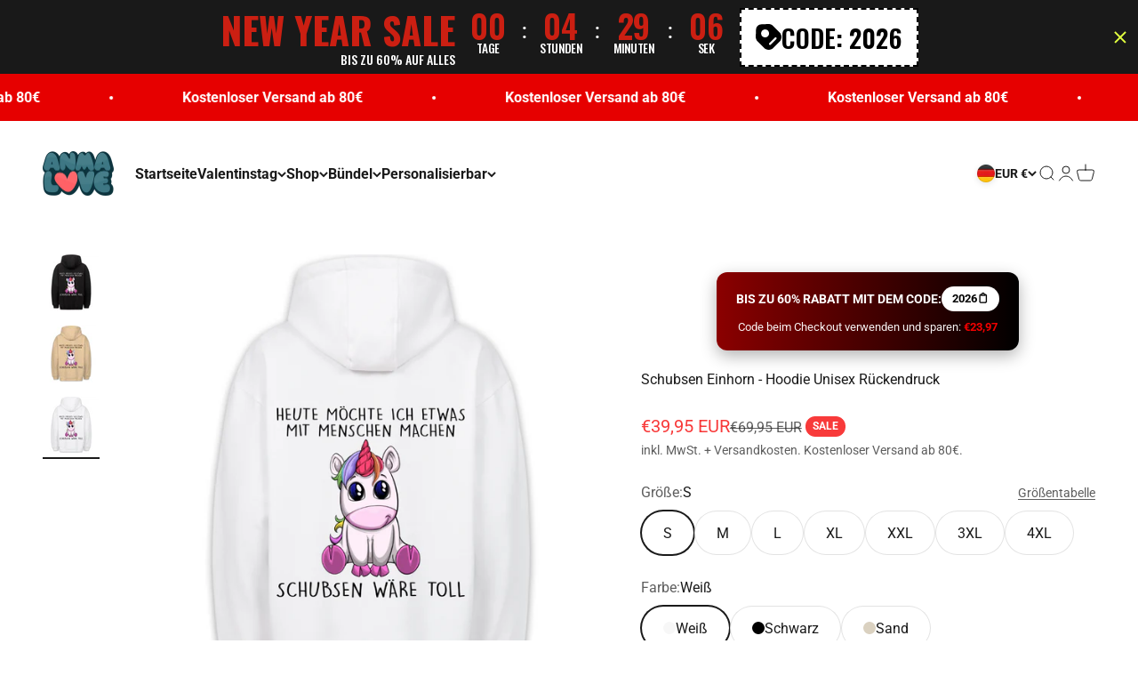

--- FILE ---
content_type: text/html; charset=utf-8
request_url: https://4anmalove.com/products/schubsen-einhorn-hoodie-unisex-backprint
body_size: 94790
content:
<!doctype html> <html class="no-js" lang="de" dir="ltr"> <head> <!-- Taboola Pixel Code --> <script type='text/javascript'> window._tfa = window._tfa || []; window._tfa.push({notify: 'event', name: 'page_view', id: 1569677}); !function (t, f, a, x) { if (!document.getElementById(x)) { t.async = 1;t.src = a;t.id=x;f.parentNode.insertBefore(t, f); } }(document.createElement('script'), document.getElementsByTagName('script')[0], '//cdn.taboola.com/libtrc/unip/1569677/tfa.js', 'tb_tfa_script'); </script> <!-- End of Taboola Pixel Code --> <!-- Taboola Pixel Code --> <script> _tfa.push({notify: 'event', name: 'make_purchase', id: 1569677}); </script> <!-- End of Taboola Pixel Code --> <link rel="stylesheet" data-href="https://obscure-escarpment-2240.herokuapp.com/stylesheets/bcpo-front.css"> <script>var bcpo_product={"id":7137643954358,"title":"Schubsen Einhorn - Hoodie Unisex Rückendruck","handle":"schubsen-einhorn-hoodie-unisex-backprint","description":"\u003cp\u003e\u003cb\u003eDer coolste Hoodie - Schubsen Einhorn\u003cbr\u003e\u003c\/b\u003e\u003c\/p\u003e\n\u003cp\u003e\u003cmeta charset=\"utf-8\"\u003e\u003cspan data-mce-fragment=\"1\"\u003eDieses Einhorn ist etwas ganz besonderes.\u003c\/span\u003e\u003cbr data-mce-fragment=\"1\"\u003e\u003cspan data-mce-fragment=\"1\"\u003eAuf dem ersten Blick wirkt es ganz gewöhnlich und normal, jedoch steckt es voller Magie. Mit Diesem Shirt zeigst Du, dass auch in Dir mehr steckt als auf dem ersten Blick zu erkennen ist!\u003c\/span\u003e\u003cbr\u003e\u003c\/p\u003e\n\u003cp\u003e\u003cspan\u003eACHTUNG: Neidische Blicke von anderen garantiert und völlig normal! Sicher Dir jetzt die Shirts von 4Anmalove\u003c\/span\u003e\u003cspan\u003e und sei perfekt ausgestattet für den Alltag!\u003c\/span\u003e\u003c\/p\u003e\n\n\u003cp\u003e\u003cspan\u003e Alle Produkte unseres Unternehmens werden in Deutschland produziert und versendet\u003c\/span\u003e\u003cspan data-mce-fragment=\"1\"\u003e\u003cbr\u003e\u003c\/span\u003e\u003c\/p\u003e\n\n\u003ch6\u003e\u003cspan data-mce-fragment=\"1\"\u003eVersand \u0026amp; Lieferung\u003c\/span\u003e\u003c\/h6\u003e\n\n\u003cp\u003e\u003cstrong\u003eVersandkosten: \u003cbr\u003e\u003c\/strong\u003eDeutschland \u0026amp; Österreich: 4,95€\n\t\u003cbr\u003eRest von Europa: 5,95€\u003cstrong\u003e\u003cbr\u003eVersandkostenfreie Lieferung ab 80€\u003c\/strong\u003e\u003c\/p\u003e\n\n\u003cp\u003e\u003cstrong\u003eLieferzeiten:\u003c\/strong\u003e\n\t\u003cbr\u003e2-5 Werktage\n\t\u003cbr\u003eWir versenden mit DHL und DPD.\u003c\/p\u003e\n\n\u003ch6\u003e\n\t\u003cbr\u003eGrößentabelle\n\t\u003cbr\u003e \u003c\/h6\u003e\n\n\n\u003ctable class=\"tg\" style=\"border-collapse: collapse; border-spacing: 0;\" data-mce-style=\"border-collapse: collapse; border-spacing: 0;\"\u003e\n\u003ctbody\u003e\n\u003ctr\u003e\n\u003cth style=\"font-family: Arial, sans-serif; font-size: 14px; font-weight: normal; padding: 10px 5px; overflow: hidden; word-break: normal; background-color: #dddddd; text-align: center; vertical-align: top; border: 1px solid black;\" data-mce-style=\"font-family: Arial, sans-serif; font-size: 14px; font-weight: normal; padding: 10px 5px; overflow: hidden; word-break: normal; background-color: #dddddd; text-align: center; vertical-align: top; border: 1px solid black;\"\u003e \u003c\/th\u003e\n\u003cth style=\"font-family: Arial, sans-serif; font-size: 14px; font-weight: normal; padding: 10px 5px; overflow: hidden; word-break: normal; background-color: #dddddd; text-align: center; vertical-align: top; border: 1px solid black;\" data-mce-style=\"font-family: Arial, sans-serif; font-size: 14px; font-weight: normal; padding: 10px 5px; overflow: hidden; word-break: normal; background-color: #dddddd; text-align: center; vertical-align: top; border: 1px solid black;\"\u003eXS\u003c\/th\u003e\n\u003cth style=\"font-family: Arial, sans-serif; font-size: 14px; font-weight: normal; padding: 10px 5px; overflow: hidden; word-break: normal; background-color: #dddddd; text-align: center; vertical-align: top; border: 1px solid black;\" data-mce-style=\"font-family: Arial, sans-serif; font-size: 14px; font-weight: normal; padding: 10px 5px; overflow: hidden; word-break: normal; background-color: #dddddd; text-align: center; vertical-align: top; border: 1px solid black;\"\u003eS\u003c\/th\u003e\n\u003cth style=\"font-family: Arial, sans-serif; font-size: 14px; font-weight: normal; padding: 10px 5px; overflow: hidden; word-break: normal; background-color: #dddddd; text-align: center; vertical-align: top; border: 1px solid black;\" data-mce-style=\"font-family: Arial, sans-serif; font-size: 14px; font-weight: normal; padding: 10px 5px; overflow: hidden; word-break: normal; background-color: #dddddd; text-align: center; vertical-align: top; border: 1px solid black;\"\u003eM\u003c\/th\u003e\n\u003cth style=\"font-family: Arial, sans-serif; font-size: 14px; font-weight: normal; padding: 10px 5px; overflow: hidden; word-break: normal; background-color: #dddddd; text-align: center; vertical-align: top; border: 1px solid black;\" data-mce-style=\"font-family: Arial, sans-serif; font-size: 14px; font-weight: normal; padding: 10px 5px; overflow: hidden; word-break: normal; background-color: #dddddd; text-align: center; vertical-align: top; border: 1px solid black;\"\u003eL\u003c\/th\u003e\n\u003cth style=\"font-family: Arial, sans-serif; font-size: 14px; font-weight: normal; padding: 10px 5px; overflow: hidden; word-break: normal; background-color: #dddddd; text-align: center; vertical-align: top; border: 1px solid black;\" data-mce-style=\"font-family: Arial, sans-serif; font-size: 14px; font-weight: normal; padding: 10px 5px; overflow: hidden; word-break: normal; background-color: #dddddd; text-align: center; vertical-align: top; border: 1px solid black;\"\u003eXL\u003c\/th\u003e\n\u003cth style=\"font-family: Arial, sans-serif; font-size: 14px; font-weight: normal; padding: 10px 5px; overflow: hidden; word-break: normal; background-color: #dddddd; text-align: center; vertical-align: top; border: 1px solid black;\" data-mce-style=\"font-family: Arial, sans-serif; font-size: 14px; font-weight: normal; padding: 10px 5px; overflow: hidden; word-break: normal; background-color: #dddddd; text-align: center; vertical-align: top; border: 1px solid black;\"\u003eXXL\u003c\/th\u003e\n\u003c\/tr\u003e\n\u003ctr\u003e\n\u003ctd style=\"font-family: Arial, sans-serif; font-size: 14px; padding: 10px 5px; overflow: hidden; word-break: normal; background-color: #dddddd; text-align: center; vertical-align: top; border: 1px solid black;\" data-mce-style=\"font-family: Arial, sans-serif; font-size: 14px; padding: 10px 5px; overflow: hidden; word-break: normal; background-color: #dddddd; text-align: center; vertical-align: top; border: 1px solid black;\"\u003eBreite\u003c\/td\u003e\n\u003ctd style=\"font-family: Arial, sans-serif; font-size: 14px; padding: 10px 5px; overflow: hidden; word-break: normal; text-align: center; vertical-align: top; border: 1px solid black;\" data-mce-style=\"font-family: Arial, sans-serif; font-size: 14px; padding: 10px 5px; overflow: hidden; word-break: normal; text-align: center; vertical-align: top; border: 1px solid black;\"\u003eX\u003c\/td\u003e\n\u003ctd style=\"font-family: Arial, sans-serif; font-size: 14px; padding: 10px 5px; overflow: hidden; word-break: normal; text-align: center; vertical-align: top; border: 1px solid black;\" data-mce-style=\"font-family: Arial, sans-serif; font-size: 14px; padding: 10px 5px; overflow: hidden; word-break: normal; text-align: center; vertical-align: top; border: 1px solid black;\"\u003e51\u003c\/td\u003e\n\u003ctd style=\"font-family: Arial, sans-serif; font-size: 14px; padding: 10px 5px; overflow: hidden; word-break: normal; text-align: center; vertical-align: top; border: 1px solid black;\" data-mce-style=\"font-family: Arial, sans-serif; font-size: 14px; padding: 10px 5px; overflow: hidden; word-break: normal; text-align: center; vertical-align: top; border: 1px solid black;\"\u003e56\u003c\/td\u003e\n\u003ctd style=\"font-family: Arial, sans-serif; font-size: 14px; padding: 10px 5px; overflow: hidden; word-break: normal; text-align: center; vertical-align: top; border: 1px solid black;\" data-mce-style=\"font-family: Arial, sans-serif; font-size: 14px; padding: 10px 5px; overflow: hidden; word-break: normal; text-align: center; vertical-align: top; border: 1px solid black;\"\u003e61\u003c\/td\u003e\n\u003ctd style=\"font-family: Arial, sans-serif; font-size: 14px; padding: 10px 5px; overflow: hidden; word-break: normal; text-align: center; vertical-align: top; border: 1px solid black;\" data-mce-style=\"font-family: Arial, sans-serif; font-size: 14px; padding: 10px 5px; overflow: hidden; word-break: normal; text-align: center; vertical-align: top; border: 1px solid black;\"\u003e63,5\u003c\/td\u003e\n\u003ctd style=\"font-family: Arial, sans-serif; font-size: 14px; padding: 10px 5px; overflow: hidden; word-break: normal; text-align: center; vertical-align: top; border: 1px solid black;\" data-mce-style=\"font-family: Arial, sans-serif; font-size: 14px; padding: 10px 5px; overflow: hidden; word-break: normal; text-align: center; vertical-align: top; border: 1px solid black;\"\u003e68,5\u003c\/td\u003e\n\u003c\/tr\u003e\n\u003ctr\u003e\n\u003ctd style=\"font-family: Arial, sans-serif; font-size: 14px; padding: 10px 5px; overflow: hidden; word-break: normal; background-color: #dddddd; text-align: center; vertical-align: top; border: 1px solid black;\" data-mce-style=\"font-family: Arial, sans-serif; font-size: 14px; padding: 10px 5px; overflow: hidden; word-break: normal; background-color: #dddddd; text-align: center; vertical-align: top; border: 1px solid black;\"\u003eLänge\u003c\/td\u003e\n\u003ctd style=\"font-family: Arial, sans-serif; font-size: 14px; padding: 10px 5px; overflow: hidden; word-break: normal; text-align: center; vertical-align: top; border: 1px solid black;\" data-mce-style=\"font-family: Arial, sans-serif; font-size: 14px; padding: 10px 5px; overflow: hidden; word-break: normal; text-align: center; vertical-align: top; border: 1px solid black;\"\u003eX\u003c\/td\u003e\n\u003ctd style=\"font-family: Arial, sans-serif; font-size: 14px; padding: 10px 5px; overflow: hidden; word-break: normal; text-align: center; vertical-align: top; border: 1px solid black;\" data-mce-style=\"font-family: Arial, sans-serif; font-size: 14px; padding: 10px 5px; overflow: hidden; word-break: normal; text-align: center; vertical-align: top; border: 1px solid black;\"\u003e67\u003c\/td\u003e\n\u003ctd style=\"font-family: Arial, sans-serif; font-size: 14px; padding: 10px 5px; overflow: hidden; word-break: normal; text-align: center; vertical-align: top; border: 1px solid black;\" data-mce-style=\"font-family: Arial, sans-serif; font-size: 14px; padding: 10px 5px; overflow: hidden; word-break: normal; text-align: center; vertical-align: top; border: 1px solid black;\"\u003e70\u003c\/td\u003e\n\u003ctd style=\"font-family: Arial, sans-serif; font-size: 14px; padding: 10px 5px; overflow: hidden; word-break: normal; text-align: center; vertical-align: top; border: 1px solid black;\" data-mce-style=\"font-family: Arial, sans-serif; font-size: 14px; padding: 10px 5px; overflow: hidden; word-break: normal; text-align: center; vertical-align: top; border: 1px solid black;\"\u003e73\u003c\/td\u003e\n\u003ctd style=\"font-family: Arial, sans-serif; font-size: 14px; padding: 10px 5px; overflow: hidden; word-break: normal; text-align: center; vertical-align: top; border: 1px solid black;\" data-mce-style=\"font-family: Arial, sans-serif; font-size: 14px; padding: 10px 5px; overflow: hidden; word-break: normal; text-align: center; vertical-align: top; border: 1px solid black;\"\u003e76\u003c\/td\u003e\n\u003ctd style=\"font-family: Arial, sans-serif; font-size: 14px; padding: 10px 5px; overflow: hidden; word-break: normal; text-align: center; vertical-align: top; border: 1px solid black;\" data-mce-style=\"font-family: Arial, sans-serif; font-size: 14px; padding: 10px 5px; overflow: hidden; word-break: normal; text-align: center; vertical-align: top; border: 1px solid black;\"\u003e79\u003c\/td\u003e\n\u003c\/tr\u003e\n\u003c\/tbody\u003e\n\u003c\/table\u003e\n\u003cp\u003e\u003cstrong\u003e\u003cbr\u003eDie Materialzusammensetzung: \u003c\/strong\u003e\u003cspan\u003e100% Baumwolle\u003c\/span\u003e\u003c\/p\u003e","published_at":"2021-10-28T14:54:49+02:00","created_at":"2021-10-28T14:01:45+02:00","vendor":"MarketPrint","type":"Hoodie","tags":["amazon"],"price":3995,"price_min":3995,"price_max":3995,"available":true,"price_varies":false,"compare_at_price":6995,"compare_at_price_min":6995,"compare_at_price_max":6995,"compare_at_price_varies":false,"variants":[{"id":40803778461878,"title":"S \/ Weiß","option1":"S","option2":"Weiß","option3":null,"sku":"3UC63TL4","requires_shipping":true,"taxable":true,"featured_image":{"id":42946544599307,"product_id":7137643954358,"position":3,"created_at":"2023-04-05T17:49:05+02:00","updated_at":"2023-07-17T11:09:14+02:00","alt":null,"width":1080,"height":1080,"src":"\/\/4anmalove.com\/cdn\/shop\/products\/8_643100d9-0862-4c57-8843-c4f0fa89af56.png?v=1689584954","variant_ids":[40803778461878,40803778494646,40803778527414,40803778560182,40803778592950,44478003446027,44478003478795]},"available":true,"name":"Schubsen Einhorn - Hoodie Unisex Rückendruck - S \/ Weiß","public_title":"S \/ Weiß","options":["S","Weiß"],"price":3995,"weight":0,"compare_at_price":6995,"inventory_management":null,"barcode":null,"featured_media":{"alt":null,"id":35651102933259,"position":3,"preview_image":{"aspect_ratio":1.0,"height":1080,"width":1080,"src":"\/\/4anmalove.com\/cdn\/shop\/products\/8_643100d9-0862-4c57-8843-c4f0fa89af56.png?v=1689584954"}},"requires_selling_plan":false,"selling_plan_allocations":[]},{"id":40803778298038,"title":"S \/ Schwarz","option1":"S","option2":"Schwarz","option3":null,"sku":"Y8PA2W46","requires_shipping":true,"taxable":true,"featured_image":{"id":42946544664843,"product_id":7137643954358,"position":1,"created_at":"2023-04-05T17:49:05+02:00","updated_at":"2023-07-17T11:09:10+02:00","alt":null,"width":1080,"height":1080,"src":"\/\/4anmalove.com\/cdn\/shop\/products\/2_5b09992f-6505-4858-a8ba-b64ad35810a2.png?v=1689584950","variant_ids":[40803778298038,40803778330806,40803778363574,40803778396342,40803778429110,44478003380491,44478003413259]},"available":true,"name":"Schubsen Einhorn - Hoodie Unisex Rückendruck - S \/ Schwarz","public_title":"S \/ Schwarz","options":["S","Schwarz"],"price":3995,"weight":0,"compare_at_price":6995,"inventory_management":null,"barcode":null,"featured_media":{"alt":null,"id":35651102867723,"position":1,"preview_image":{"aspect_ratio":1.0,"height":1080,"width":1080,"src":"\/\/4anmalove.com\/cdn\/shop\/products\/2_5b09992f-6505-4858-a8ba-b64ad35810a2.png?v=1689584950"}},"requires_selling_plan":false,"selling_plan_allocations":[]},{"id":40803778068662,"title":"S \/ Sand","option1":"S","option2":"Sand","option3":null,"sku":"X6929D27","requires_shipping":true,"taxable":true,"featured_image":{"id":42946544632075,"product_id":7137643954358,"position":2,"created_at":"2023-04-05T17:49:05+02:00","updated_at":"2023-04-05T17:49:08+02:00","alt":null,"width":1080,"height":1080,"src":"\/\/4anmalove.com\/cdn\/shop\/products\/5_3b049e34-d64d-40af-aeee-dc837325c8b7.png?v=1680709748","variant_ids":[40803778068662,40803778101430,40803778166966,40803778232502,40803778265270]},"available":true,"name":"Schubsen Einhorn - Hoodie Unisex Rückendruck - S \/ Sand","public_title":"S \/ Sand","options":["S","Sand"],"price":3995,"weight":0,"compare_at_price":6995,"inventory_management":null,"barcode":null,"featured_media":{"alt":null,"id":35651102900491,"position":2,"preview_image":{"aspect_ratio":1.0,"height":1080,"width":1080,"src":"\/\/4anmalove.com\/cdn\/shop\/products\/5_3b049e34-d64d-40af-aeee-dc837325c8b7.png?v=1680709748"}},"requires_selling_plan":false,"selling_plan_allocations":[]},{"id":40803778494646,"title":"M \/ Weiß","option1":"M","option2":"Weiß","option3":null,"sku":"1J6LEL83","requires_shipping":true,"taxable":true,"featured_image":{"id":42946544599307,"product_id":7137643954358,"position":3,"created_at":"2023-04-05T17:49:05+02:00","updated_at":"2023-07-17T11:09:14+02:00","alt":null,"width":1080,"height":1080,"src":"\/\/4anmalove.com\/cdn\/shop\/products\/8_643100d9-0862-4c57-8843-c4f0fa89af56.png?v=1689584954","variant_ids":[40803778461878,40803778494646,40803778527414,40803778560182,40803778592950,44478003446027,44478003478795]},"available":true,"name":"Schubsen Einhorn - Hoodie Unisex Rückendruck - M \/ Weiß","public_title":"M \/ Weiß","options":["M","Weiß"],"price":3995,"weight":0,"compare_at_price":6995,"inventory_management":null,"barcode":null,"featured_media":{"alt":null,"id":35651102933259,"position":3,"preview_image":{"aspect_ratio":1.0,"height":1080,"width":1080,"src":"\/\/4anmalove.com\/cdn\/shop\/products\/8_643100d9-0862-4c57-8843-c4f0fa89af56.png?v=1689584954"}},"requires_selling_plan":false,"selling_plan_allocations":[]},{"id":40803778330806,"title":"M \/ Schwarz","option1":"M","option2":"Schwarz","option3":null,"sku":"9K46BA65","requires_shipping":true,"taxable":true,"featured_image":{"id":42946544664843,"product_id":7137643954358,"position":1,"created_at":"2023-04-05T17:49:05+02:00","updated_at":"2023-07-17T11:09:10+02:00","alt":null,"width":1080,"height":1080,"src":"\/\/4anmalove.com\/cdn\/shop\/products\/2_5b09992f-6505-4858-a8ba-b64ad35810a2.png?v=1689584950","variant_ids":[40803778298038,40803778330806,40803778363574,40803778396342,40803778429110,44478003380491,44478003413259]},"available":true,"name":"Schubsen Einhorn - Hoodie Unisex Rückendruck - M \/ Schwarz","public_title":"M \/ Schwarz","options":["M","Schwarz"],"price":3995,"weight":0,"compare_at_price":6995,"inventory_management":null,"barcode":null,"featured_media":{"alt":null,"id":35651102867723,"position":1,"preview_image":{"aspect_ratio":1.0,"height":1080,"width":1080,"src":"\/\/4anmalove.com\/cdn\/shop\/products\/2_5b09992f-6505-4858-a8ba-b64ad35810a2.png?v=1689584950"}},"requires_selling_plan":false,"selling_plan_allocations":[]},{"id":40803778101430,"title":"M \/ Sand","option1":"M","option2":"Sand","option3":null,"sku":"MQZ42E59","requires_shipping":true,"taxable":true,"featured_image":{"id":42946544632075,"product_id":7137643954358,"position":2,"created_at":"2023-04-05T17:49:05+02:00","updated_at":"2023-04-05T17:49:08+02:00","alt":null,"width":1080,"height":1080,"src":"\/\/4anmalove.com\/cdn\/shop\/products\/5_3b049e34-d64d-40af-aeee-dc837325c8b7.png?v=1680709748","variant_ids":[40803778068662,40803778101430,40803778166966,40803778232502,40803778265270]},"available":true,"name":"Schubsen Einhorn - Hoodie Unisex Rückendruck - M \/ Sand","public_title":"M \/ Sand","options":["M","Sand"],"price":3995,"weight":0,"compare_at_price":6995,"inventory_management":null,"barcode":null,"featured_media":{"alt":null,"id":35651102900491,"position":2,"preview_image":{"aspect_ratio":1.0,"height":1080,"width":1080,"src":"\/\/4anmalove.com\/cdn\/shop\/products\/5_3b049e34-d64d-40af-aeee-dc837325c8b7.png?v=1680709748"}},"requires_selling_plan":false,"selling_plan_allocations":[]},{"id":40803778527414,"title":"L \/ Weiß","option1":"L","option2":"Weiß","option3":null,"sku":"4IGZ3454","requires_shipping":true,"taxable":true,"featured_image":{"id":42946544599307,"product_id":7137643954358,"position":3,"created_at":"2023-04-05T17:49:05+02:00","updated_at":"2023-07-17T11:09:14+02:00","alt":null,"width":1080,"height":1080,"src":"\/\/4anmalove.com\/cdn\/shop\/products\/8_643100d9-0862-4c57-8843-c4f0fa89af56.png?v=1689584954","variant_ids":[40803778461878,40803778494646,40803778527414,40803778560182,40803778592950,44478003446027,44478003478795]},"available":true,"name":"Schubsen Einhorn - Hoodie Unisex Rückendruck - L \/ Weiß","public_title":"L \/ Weiß","options":["L","Weiß"],"price":3995,"weight":0,"compare_at_price":6995,"inventory_management":null,"barcode":null,"featured_media":{"alt":null,"id":35651102933259,"position":3,"preview_image":{"aspect_ratio":1.0,"height":1080,"width":1080,"src":"\/\/4anmalove.com\/cdn\/shop\/products\/8_643100d9-0862-4c57-8843-c4f0fa89af56.png?v=1689584954"}},"requires_selling_plan":false,"selling_plan_allocations":[]},{"id":40803778363574,"title":"L \/ Schwarz","option1":"L","option2":"Schwarz","option3":null,"sku":"8WV18BZ9","requires_shipping":true,"taxable":true,"featured_image":{"id":42946544664843,"product_id":7137643954358,"position":1,"created_at":"2023-04-05T17:49:05+02:00","updated_at":"2023-07-17T11:09:10+02:00","alt":null,"width":1080,"height":1080,"src":"\/\/4anmalove.com\/cdn\/shop\/products\/2_5b09992f-6505-4858-a8ba-b64ad35810a2.png?v=1689584950","variant_ids":[40803778298038,40803778330806,40803778363574,40803778396342,40803778429110,44478003380491,44478003413259]},"available":true,"name":"Schubsen Einhorn - Hoodie Unisex Rückendruck - L \/ Schwarz","public_title":"L \/ Schwarz","options":["L","Schwarz"],"price":3995,"weight":0,"compare_at_price":6995,"inventory_management":null,"barcode":null,"featured_media":{"alt":null,"id":35651102867723,"position":1,"preview_image":{"aspect_ratio":1.0,"height":1080,"width":1080,"src":"\/\/4anmalove.com\/cdn\/shop\/products\/2_5b09992f-6505-4858-a8ba-b64ad35810a2.png?v=1689584950"}},"requires_selling_plan":false,"selling_plan_allocations":[]},{"id":40803778166966,"title":"L \/ Sand","option1":"L","option2":"Sand","option3":null,"sku":"V57BGFB6","requires_shipping":true,"taxable":true,"featured_image":{"id":42946544632075,"product_id":7137643954358,"position":2,"created_at":"2023-04-05T17:49:05+02:00","updated_at":"2023-04-05T17:49:08+02:00","alt":null,"width":1080,"height":1080,"src":"\/\/4anmalove.com\/cdn\/shop\/products\/5_3b049e34-d64d-40af-aeee-dc837325c8b7.png?v=1680709748","variant_ids":[40803778068662,40803778101430,40803778166966,40803778232502,40803778265270]},"available":true,"name":"Schubsen Einhorn - Hoodie Unisex Rückendruck - L \/ Sand","public_title":"L \/ Sand","options":["L","Sand"],"price":3995,"weight":0,"compare_at_price":6995,"inventory_management":null,"barcode":null,"featured_media":{"alt":null,"id":35651102900491,"position":2,"preview_image":{"aspect_ratio":1.0,"height":1080,"width":1080,"src":"\/\/4anmalove.com\/cdn\/shop\/products\/5_3b049e34-d64d-40af-aeee-dc837325c8b7.png?v=1680709748"}},"requires_selling_plan":false,"selling_plan_allocations":[]},{"id":40803778560182,"title":"XL \/ Weiß","option1":"XL","option2":"Weiß","option3":null,"sku":"4YVDT38K","requires_shipping":true,"taxable":true,"featured_image":{"id":42946544599307,"product_id":7137643954358,"position":3,"created_at":"2023-04-05T17:49:05+02:00","updated_at":"2023-07-17T11:09:14+02:00","alt":null,"width":1080,"height":1080,"src":"\/\/4anmalove.com\/cdn\/shop\/products\/8_643100d9-0862-4c57-8843-c4f0fa89af56.png?v=1689584954","variant_ids":[40803778461878,40803778494646,40803778527414,40803778560182,40803778592950,44478003446027,44478003478795]},"available":true,"name":"Schubsen Einhorn - Hoodie Unisex Rückendruck - XL \/ Weiß","public_title":"XL \/ Weiß","options":["XL","Weiß"],"price":3995,"weight":0,"compare_at_price":6995,"inventory_management":null,"barcode":null,"featured_media":{"alt":null,"id":35651102933259,"position":3,"preview_image":{"aspect_ratio":1.0,"height":1080,"width":1080,"src":"\/\/4anmalove.com\/cdn\/shop\/products\/8_643100d9-0862-4c57-8843-c4f0fa89af56.png?v=1689584954"}},"requires_selling_plan":false,"selling_plan_allocations":[]},{"id":40803778396342,"title":"XL \/ Schwarz","option1":"XL","option2":"Schwarz","option3":null,"sku":"85I4K3Z4","requires_shipping":true,"taxable":true,"featured_image":{"id":42946544664843,"product_id":7137643954358,"position":1,"created_at":"2023-04-05T17:49:05+02:00","updated_at":"2023-07-17T11:09:10+02:00","alt":null,"width":1080,"height":1080,"src":"\/\/4anmalove.com\/cdn\/shop\/products\/2_5b09992f-6505-4858-a8ba-b64ad35810a2.png?v=1689584950","variant_ids":[40803778298038,40803778330806,40803778363574,40803778396342,40803778429110,44478003380491,44478003413259]},"available":true,"name":"Schubsen Einhorn - Hoodie Unisex Rückendruck - XL \/ Schwarz","public_title":"XL \/ Schwarz","options":["XL","Schwarz"],"price":3995,"weight":0,"compare_at_price":6995,"inventory_management":null,"barcode":null,"featured_media":{"alt":null,"id":35651102867723,"position":1,"preview_image":{"aspect_ratio":1.0,"height":1080,"width":1080,"src":"\/\/4anmalove.com\/cdn\/shop\/products\/2_5b09992f-6505-4858-a8ba-b64ad35810a2.png?v=1689584950"}},"requires_selling_plan":false,"selling_plan_allocations":[]},{"id":40803778232502,"title":"XL \/ Sand","option1":"XL","option2":"Sand","option3":null,"sku":"5461935L","requires_shipping":true,"taxable":true,"featured_image":{"id":42946544632075,"product_id":7137643954358,"position":2,"created_at":"2023-04-05T17:49:05+02:00","updated_at":"2023-04-05T17:49:08+02:00","alt":null,"width":1080,"height":1080,"src":"\/\/4anmalove.com\/cdn\/shop\/products\/5_3b049e34-d64d-40af-aeee-dc837325c8b7.png?v=1680709748","variant_ids":[40803778068662,40803778101430,40803778166966,40803778232502,40803778265270]},"available":true,"name":"Schubsen Einhorn - Hoodie Unisex Rückendruck - XL \/ Sand","public_title":"XL \/ Sand","options":["XL","Sand"],"price":3995,"weight":0,"compare_at_price":6995,"inventory_management":null,"barcode":null,"featured_media":{"alt":null,"id":35651102900491,"position":2,"preview_image":{"aspect_ratio":1.0,"height":1080,"width":1080,"src":"\/\/4anmalove.com\/cdn\/shop\/products\/5_3b049e34-d64d-40af-aeee-dc837325c8b7.png?v=1680709748"}},"requires_selling_plan":false,"selling_plan_allocations":[]},{"id":40803778592950,"title":"XXL \/ Weiß","option1":"XXL","option2":"Weiß","option3":null,"sku":"C7O3G8I2","requires_shipping":true,"taxable":true,"featured_image":{"id":42946544599307,"product_id":7137643954358,"position":3,"created_at":"2023-04-05T17:49:05+02:00","updated_at":"2023-07-17T11:09:14+02:00","alt":null,"width":1080,"height":1080,"src":"\/\/4anmalove.com\/cdn\/shop\/products\/8_643100d9-0862-4c57-8843-c4f0fa89af56.png?v=1689584954","variant_ids":[40803778461878,40803778494646,40803778527414,40803778560182,40803778592950,44478003446027,44478003478795]},"available":true,"name":"Schubsen Einhorn - Hoodie Unisex Rückendruck - XXL \/ Weiß","public_title":"XXL \/ Weiß","options":["XXL","Weiß"],"price":3995,"weight":0,"compare_at_price":6995,"inventory_management":null,"barcode":null,"featured_media":{"alt":null,"id":35651102933259,"position":3,"preview_image":{"aspect_ratio":1.0,"height":1080,"width":1080,"src":"\/\/4anmalove.com\/cdn\/shop\/products\/8_643100d9-0862-4c57-8843-c4f0fa89af56.png?v=1689584954"}},"requires_selling_plan":false,"selling_plan_allocations":[]},{"id":40803778429110,"title":"XXL \/ Schwarz","option1":"XXL","option2":"Schwarz","option3":null,"sku":"3S1EJ571","requires_shipping":true,"taxable":true,"featured_image":{"id":42946544664843,"product_id":7137643954358,"position":1,"created_at":"2023-04-05T17:49:05+02:00","updated_at":"2023-07-17T11:09:10+02:00","alt":null,"width":1080,"height":1080,"src":"\/\/4anmalove.com\/cdn\/shop\/products\/2_5b09992f-6505-4858-a8ba-b64ad35810a2.png?v=1689584950","variant_ids":[40803778298038,40803778330806,40803778363574,40803778396342,40803778429110,44478003380491,44478003413259]},"available":true,"name":"Schubsen Einhorn - Hoodie Unisex Rückendruck - XXL \/ Schwarz","public_title":"XXL \/ Schwarz","options":["XXL","Schwarz"],"price":3995,"weight":0,"compare_at_price":6995,"inventory_management":null,"barcode":null,"featured_media":{"alt":null,"id":35651102867723,"position":1,"preview_image":{"aspect_ratio":1.0,"height":1080,"width":1080,"src":"\/\/4anmalove.com\/cdn\/shop\/products\/2_5b09992f-6505-4858-a8ba-b64ad35810a2.png?v=1689584950"}},"requires_selling_plan":false,"selling_plan_allocations":[]},{"id":40803778265270,"title":"XXL \/ Sand","option1":"XXL","option2":"Sand","option3":null,"sku":"7FHDR5C6","requires_shipping":true,"taxable":true,"featured_image":{"id":42946544632075,"product_id":7137643954358,"position":2,"created_at":"2023-04-05T17:49:05+02:00","updated_at":"2023-04-05T17:49:08+02:00","alt":null,"width":1080,"height":1080,"src":"\/\/4anmalove.com\/cdn\/shop\/products\/5_3b049e34-d64d-40af-aeee-dc837325c8b7.png?v=1680709748","variant_ids":[40803778068662,40803778101430,40803778166966,40803778232502,40803778265270]},"available":true,"name":"Schubsen Einhorn - Hoodie Unisex Rückendruck - XXL \/ Sand","public_title":"XXL \/ Sand","options":["XXL","Sand"],"price":3995,"weight":0,"compare_at_price":6995,"inventory_management":null,"barcode":null,"featured_media":{"alt":null,"id":35651102900491,"position":2,"preview_image":{"aspect_ratio":1.0,"height":1080,"width":1080,"src":"\/\/4anmalove.com\/cdn\/shop\/products\/5_3b049e34-d64d-40af-aeee-dc837325c8b7.png?v=1680709748"}},"requires_selling_plan":false,"selling_plan_allocations":[]},{"id":44478003446027,"title":"3XL \/ Weiß","option1":"3XL","option2":"Weiß","option3":null,"sku":"9A176732","requires_shipping":true,"taxable":true,"featured_image":{"id":42946544599307,"product_id":7137643954358,"position":3,"created_at":"2023-04-05T17:49:05+02:00","updated_at":"2023-07-17T11:09:14+02:00","alt":null,"width":1080,"height":1080,"src":"\/\/4anmalove.com\/cdn\/shop\/products\/8_643100d9-0862-4c57-8843-c4f0fa89af56.png?v=1689584954","variant_ids":[40803778461878,40803778494646,40803778527414,40803778560182,40803778592950,44478003446027,44478003478795]},"available":true,"name":"Schubsen Einhorn - Hoodie Unisex Rückendruck - 3XL \/ Weiß","public_title":"3XL \/ Weiß","options":["3XL","Weiß"],"price":3995,"weight":0,"compare_at_price":6995,"inventory_management":null,"barcode":null,"featured_media":{"alt":null,"id":35651102933259,"position":3,"preview_image":{"aspect_ratio":1.0,"height":1080,"width":1080,"src":"\/\/4anmalove.com\/cdn\/shop\/products\/8_643100d9-0862-4c57-8843-c4f0fa89af56.png?v=1689584954"}},"requires_selling_plan":false,"selling_plan_allocations":[]},{"id":44478003380491,"title":"3XL \/ Schwarz","option1":"3XL","option2":"Schwarz","option3":null,"sku":"47X37PDI","requires_shipping":true,"taxable":true,"featured_image":{"id":42946544664843,"product_id":7137643954358,"position":1,"created_at":"2023-04-05T17:49:05+02:00","updated_at":"2023-07-17T11:09:10+02:00","alt":null,"width":1080,"height":1080,"src":"\/\/4anmalove.com\/cdn\/shop\/products\/2_5b09992f-6505-4858-a8ba-b64ad35810a2.png?v=1689584950","variant_ids":[40803778298038,40803778330806,40803778363574,40803778396342,40803778429110,44478003380491,44478003413259]},"available":true,"name":"Schubsen Einhorn - Hoodie Unisex Rückendruck - 3XL \/ Schwarz","public_title":"3XL \/ Schwarz","options":["3XL","Schwarz"],"price":3995,"weight":0,"compare_at_price":6995,"inventory_management":null,"barcode":null,"featured_media":{"alt":null,"id":35651102867723,"position":1,"preview_image":{"aspect_ratio":1.0,"height":1080,"width":1080,"src":"\/\/4anmalove.com\/cdn\/shop\/products\/2_5b09992f-6505-4858-a8ba-b64ad35810a2.png?v=1689584950"}},"requires_selling_plan":false,"selling_plan_allocations":[]},{"id":44478003478795,"title":"4XL \/ Weiß","option1":"4XL","option2":"Weiß","option3":null,"sku":"4Y15KO6W","requires_shipping":true,"taxable":true,"featured_image":{"id":42946544599307,"product_id":7137643954358,"position":3,"created_at":"2023-04-05T17:49:05+02:00","updated_at":"2023-07-17T11:09:14+02:00","alt":null,"width":1080,"height":1080,"src":"\/\/4anmalove.com\/cdn\/shop\/products\/8_643100d9-0862-4c57-8843-c4f0fa89af56.png?v=1689584954","variant_ids":[40803778461878,40803778494646,40803778527414,40803778560182,40803778592950,44478003446027,44478003478795]},"available":true,"name":"Schubsen Einhorn - Hoodie Unisex Rückendruck - 4XL \/ Weiß","public_title":"4XL \/ Weiß","options":["4XL","Weiß"],"price":3995,"weight":0,"compare_at_price":6995,"inventory_management":null,"barcode":null,"featured_media":{"alt":null,"id":35651102933259,"position":3,"preview_image":{"aspect_ratio":1.0,"height":1080,"width":1080,"src":"\/\/4anmalove.com\/cdn\/shop\/products\/8_643100d9-0862-4c57-8843-c4f0fa89af56.png?v=1689584954"}},"requires_selling_plan":false,"selling_plan_allocations":[]},{"id":44478003413259,"title":"4XL \/ Schwarz","option1":"4XL","option2":"Schwarz","option3":null,"sku":"F66184YK","requires_shipping":true,"taxable":true,"featured_image":{"id":42946544664843,"product_id":7137643954358,"position":1,"created_at":"2023-04-05T17:49:05+02:00","updated_at":"2023-07-17T11:09:10+02:00","alt":null,"width":1080,"height":1080,"src":"\/\/4anmalove.com\/cdn\/shop\/products\/2_5b09992f-6505-4858-a8ba-b64ad35810a2.png?v=1689584950","variant_ids":[40803778298038,40803778330806,40803778363574,40803778396342,40803778429110,44478003380491,44478003413259]},"available":true,"name":"Schubsen Einhorn - Hoodie Unisex Rückendruck - 4XL \/ Schwarz","public_title":"4XL \/ Schwarz","options":["4XL","Schwarz"],"price":3995,"weight":0,"compare_at_price":6995,"inventory_management":null,"barcode":null,"featured_media":{"alt":null,"id":35651102867723,"position":1,"preview_image":{"aspect_ratio":1.0,"height":1080,"width":1080,"src":"\/\/4anmalove.com\/cdn\/shop\/products\/2_5b09992f-6505-4858-a8ba-b64ad35810a2.png?v=1689584950"}},"requires_selling_plan":false,"selling_plan_allocations":[]}],"images":["\/\/4anmalove.com\/cdn\/shop\/products\/2_5b09992f-6505-4858-a8ba-b64ad35810a2.png?v=1689584950","\/\/4anmalove.com\/cdn\/shop\/products\/5_3b049e34-d64d-40af-aeee-dc837325c8b7.png?v=1680709748","\/\/4anmalove.com\/cdn\/shop\/products\/8_643100d9-0862-4c57-8843-c4f0fa89af56.png?v=1689584954"],"featured_image":"\/\/4anmalove.com\/cdn\/shop\/products\/2_5b09992f-6505-4858-a8ba-b64ad35810a2.png?v=1689584950","options":["Größe","Farbe"],"media":[{"alt":null,"id":35651102867723,"position":1,"preview_image":{"aspect_ratio":1.0,"height":1080,"width":1080,"src":"\/\/4anmalove.com\/cdn\/shop\/products\/2_5b09992f-6505-4858-a8ba-b64ad35810a2.png?v=1689584950"},"aspect_ratio":1.0,"height":1080,"media_type":"image","src":"\/\/4anmalove.com\/cdn\/shop\/products\/2_5b09992f-6505-4858-a8ba-b64ad35810a2.png?v=1689584950","width":1080},{"alt":null,"id":35651102900491,"position":2,"preview_image":{"aspect_ratio":1.0,"height":1080,"width":1080,"src":"\/\/4anmalove.com\/cdn\/shop\/products\/5_3b049e34-d64d-40af-aeee-dc837325c8b7.png?v=1680709748"},"aspect_ratio":1.0,"height":1080,"media_type":"image","src":"\/\/4anmalove.com\/cdn\/shop\/products\/5_3b049e34-d64d-40af-aeee-dc837325c8b7.png?v=1680709748","width":1080},{"alt":null,"id":35651102933259,"position":3,"preview_image":{"aspect_ratio":1.0,"height":1080,"width":1080,"src":"\/\/4anmalove.com\/cdn\/shop\/products\/8_643100d9-0862-4c57-8843-c4f0fa89af56.png?v=1689584954"},"aspect_ratio":1.0,"height":1080,"media_type":"image","src":"\/\/4anmalove.com\/cdn\/shop\/products\/8_643100d9-0862-4c57-8843-c4f0fa89af56.png?v=1689584954","width":1080}],"requires_selling_plan":false,"selling_plan_groups":[],"content":"\u003cp\u003e\u003cb\u003eDer coolste Hoodie - Schubsen Einhorn\u003cbr\u003e\u003c\/b\u003e\u003c\/p\u003e\n\u003cp\u003e\u003cmeta charset=\"utf-8\"\u003e\u003cspan data-mce-fragment=\"1\"\u003eDieses Einhorn ist etwas ganz besonderes.\u003c\/span\u003e\u003cbr data-mce-fragment=\"1\"\u003e\u003cspan data-mce-fragment=\"1\"\u003eAuf dem ersten Blick wirkt es ganz gewöhnlich und normal, jedoch steckt es voller Magie. Mit Diesem Shirt zeigst Du, dass auch in Dir mehr steckt als auf dem ersten Blick zu erkennen ist!\u003c\/span\u003e\u003cbr\u003e\u003c\/p\u003e\n\u003cp\u003e\u003cspan\u003eACHTUNG: Neidische Blicke von anderen garantiert und völlig normal! Sicher Dir jetzt die Shirts von 4Anmalove\u003c\/span\u003e\u003cspan\u003e und sei perfekt ausgestattet für den Alltag!\u003c\/span\u003e\u003c\/p\u003e\n\n\u003cp\u003e\u003cspan\u003e Alle Produkte unseres Unternehmens werden in Deutschland produziert und versendet\u003c\/span\u003e\u003cspan data-mce-fragment=\"1\"\u003e\u003cbr\u003e\u003c\/span\u003e\u003c\/p\u003e\n\n\u003ch6\u003e\u003cspan data-mce-fragment=\"1\"\u003eVersand \u0026amp; Lieferung\u003c\/span\u003e\u003c\/h6\u003e\n\n\u003cp\u003e\u003cstrong\u003eVersandkosten: \u003cbr\u003e\u003c\/strong\u003eDeutschland \u0026amp; Österreich: 4,95€\n\t\u003cbr\u003eRest von Europa: 5,95€\u003cstrong\u003e\u003cbr\u003eVersandkostenfreie Lieferung ab 80€\u003c\/strong\u003e\u003c\/p\u003e\n\n\u003cp\u003e\u003cstrong\u003eLieferzeiten:\u003c\/strong\u003e\n\t\u003cbr\u003e2-5 Werktage\n\t\u003cbr\u003eWir versenden mit DHL und DPD.\u003c\/p\u003e\n\n\u003ch6\u003e\n\t\u003cbr\u003eGrößentabelle\n\t\u003cbr\u003e \u003c\/h6\u003e\n\n\n\u003ctable class=\"tg\" style=\"border-collapse: collapse; border-spacing: 0;\" data-mce-style=\"border-collapse: collapse; border-spacing: 0;\"\u003e\n\u003ctbody\u003e\n\u003ctr\u003e\n\u003cth style=\"font-family: Arial, sans-serif; font-size: 14px; font-weight: normal; padding: 10px 5px; overflow: hidden; word-break: normal; background-color: #dddddd; text-align: center; vertical-align: top; border: 1px solid black;\" data-mce-style=\"font-family: Arial, sans-serif; font-size: 14px; font-weight: normal; padding: 10px 5px; overflow: hidden; word-break: normal; background-color: #dddddd; text-align: center; vertical-align: top; border: 1px solid black;\"\u003e \u003c\/th\u003e\n\u003cth style=\"font-family: Arial, sans-serif; font-size: 14px; font-weight: normal; padding: 10px 5px; overflow: hidden; word-break: normal; background-color: #dddddd; text-align: center; vertical-align: top; border: 1px solid black;\" data-mce-style=\"font-family: Arial, sans-serif; font-size: 14px; font-weight: normal; padding: 10px 5px; overflow: hidden; word-break: normal; background-color: #dddddd; text-align: center; vertical-align: top; border: 1px solid black;\"\u003eXS\u003c\/th\u003e\n\u003cth style=\"font-family: Arial, sans-serif; font-size: 14px; font-weight: normal; padding: 10px 5px; overflow: hidden; word-break: normal; background-color: #dddddd; text-align: center; vertical-align: top; border: 1px solid black;\" data-mce-style=\"font-family: Arial, sans-serif; font-size: 14px; font-weight: normal; padding: 10px 5px; overflow: hidden; word-break: normal; background-color: #dddddd; text-align: center; vertical-align: top; border: 1px solid black;\"\u003eS\u003c\/th\u003e\n\u003cth style=\"font-family: Arial, sans-serif; font-size: 14px; font-weight: normal; padding: 10px 5px; overflow: hidden; word-break: normal; background-color: #dddddd; text-align: center; vertical-align: top; border: 1px solid black;\" data-mce-style=\"font-family: Arial, sans-serif; font-size: 14px; font-weight: normal; padding: 10px 5px; overflow: hidden; word-break: normal; background-color: #dddddd; text-align: center; vertical-align: top; border: 1px solid black;\"\u003eM\u003c\/th\u003e\n\u003cth style=\"font-family: Arial, sans-serif; font-size: 14px; font-weight: normal; padding: 10px 5px; overflow: hidden; word-break: normal; background-color: #dddddd; text-align: center; vertical-align: top; border: 1px solid black;\" data-mce-style=\"font-family: Arial, sans-serif; font-size: 14px; font-weight: normal; padding: 10px 5px; overflow: hidden; word-break: normal; background-color: #dddddd; text-align: center; vertical-align: top; border: 1px solid black;\"\u003eL\u003c\/th\u003e\n\u003cth style=\"font-family: Arial, sans-serif; font-size: 14px; font-weight: normal; padding: 10px 5px; overflow: hidden; word-break: normal; background-color: #dddddd; text-align: center; vertical-align: top; border: 1px solid black;\" data-mce-style=\"font-family: Arial, sans-serif; font-size: 14px; font-weight: normal; padding: 10px 5px; overflow: hidden; word-break: normal; background-color: #dddddd; text-align: center; vertical-align: top; border: 1px solid black;\"\u003eXL\u003c\/th\u003e\n\u003cth style=\"font-family: Arial, sans-serif; font-size: 14px; font-weight: normal; padding: 10px 5px; overflow: hidden; word-break: normal; background-color: #dddddd; text-align: center; vertical-align: top; border: 1px solid black;\" data-mce-style=\"font-family: Arial, sans-serif; font-size: 14px; font-weight: normal; padding: 10px 5px; overflow: hidden; word-break: normal; background-color: #dddddd; text-align: center; vertical-align: top; border: 1px solid black;\"\u003eXXL\u003c\/th\u003e\n\u003c\/tr\u003e\n\u003ctr\u003e\n\u003ctd style=\"font-family: Arial, sans-serif; font-size: 14px; padding: 10px 5px; overflow: hidden; word-break: normal; background-color: #dddddd; text-align: center; vertical-align: top; border: 1px solid black;\" data-mce-style=\"font-family: Arial, sans-serif; font-size: 14px; padding: 10px 5px; overflow: hidden; word-break: normal; background-color: #dddddd; text-align: center; vertical-align: top; border: 1px solid black;\"\u003eBreite\u003c\/td\u003e\n\u003ctd style=\"font-family: Arial, sans-serif; font-size: 14px; padding: 10px 5px; overflow: hidden; word-break: normal; text-align: center; vertical-align: top; border: 1px solid black;\" data-mce-style=\"font-family: Arial, sans-serif; font-size: 14px; padding: 10px 5px; overflow: hidden; word-break: normal; text-align: center; vertical-align: top; border: 1px solid black;\"\u003eX\u003c\/td\u003e\n\u003ctd style=\"font-family: Arial, sans-serif; font-size: 14px; padding: 10px 5px; overflow: hidden; word-break: normal; text-align: center; vertical-align: top; border: 1px solid black;\" data-mce-style=\"font-family: Arial, sans-serif; font-size: 14px; padding: 10px 5px; overflow: hidden; word-break: normal; text-align: center; vertical-align: top; border: 1px solid black;\"\u003e51\u003c\/td\u003e\n\u003ctd style=\"font-family: Arial, sans-serif; font-size: 14px; padding: 10px 5px; overflow: hidden; word-break: normal; text-align: center; vertical-align: top; border: 1px solid black;\" data-mce-style=\"font-family: Arial, sans-serif; font-size: 14px; padding: 10px 5px; overflow: hidden; word-break: normal; text-align: center; vertical-align: top; border: 1px solid black;\"\u003e56\u003c\/td\u003e\n\u003ctd style=\"font-family: Arial, sans-serif; font-size: 14px; padding: 10px 5px; overflow: hidden; word-break: normal; text-align: center; vertical-align: top; border: 1px solid black;\" data-mce-style=\"font-family: Arial, sans-serif; font-size: 14px; padding: 10px 5px; overflow: hidden; word-break: normal; text-align: center; vertical-align: top; border: 1px solid black;\"\u003e61\u003c\/td\u003e\n\u003ctd style=\"font-family: Arial, sans-serif; font-size: 14px; padding: 10px 5px; overflow: hidden; word-break: normal; text-align: center; vertical-align: top; border: 1px solid black;\" data-mce-style=\"font-family: Arial, sans-serif; font-size: 14px; padding: 10px 5px; overflow: hidden; word-break: normal; text-align: center; vertical-align: top; border: 1px solid black;\"\u003e63,5\u003c\/td\u003e\n\u003ctd style=\"font-family: Arial, sans-serif; font-size: 14px; padding: 10px 5px; overflow: hidden; word-break: normal; text-align: center; vertical-align: top; border: 1px solid black;\" data-mce-style=\"font-family: Arial, sans-serif; font-size: 14px; padding: 10px 5px; overflow: hidden; word-break: normal; text-align: center; vertical-align: top; border: 1px solid black;\"\u003e68,5\u003c\/td\u003e\n\u003c\/tr\u003e\n\u003ctr\u003e\n\u003ctd style=\"font-family: Arial, sans-serif; font-size: 14px; padding: 10px 5px; overflow: hidden; word-break: normal; background-color: #dddddd; text-align: center; vertical-align: top; border: 1px solid black;\" data-mce-style=\"font-family: Arial, sans-serif; font-size: 14px; padding: 10px 5px; overflow: hidden; word-break: normal; background-color: #dddddd; text-align: center; vertical-align: top; border: 1px solid black;\"\u003eLänge\u003c\/td\u003e\n\u003ctd style=\"font-family: Arial, sans-serif; font-size: 14px; padding: 10px 5px; overflow: hidden; word-break: normal; text-align: center; vertical-align: top; border: 1px solid black;\" data-mce-style=\"font-family: Arial, sans-serif; font-size: 14px; padding: 10px 5px; overflow: hidden; word-break: normal; text-align: center; vertical-align: top; border: 1px solid black;\"\u003eX\u003c\/td\u003e\n\u003ctd style=\"font-family: Arial, sans-serif; font-size: 14px; padding: 10px 5px; overflow: hidden; word-break: normal; text-align: center; vertical-align: top; border: 1px solid black;\" data-mce-style=\"font-family: Arial, sans-serif; font-size: 14px; padding: 10px 5px; overflow: hidden; word-break: normal; text-align: center; vertical-align: top; border: 1px solid black;\"\u003e67\u003c\/td\u003e\n\u003ctd style=\"font-family: Arial, sans-serif; font-size: 14px; padding: 10px 5px; overflow: hidden; word-break: normal; text-align: center; vertical-align: top; border: 1px solid black;\" data-mce-style=\"font-family: Arial, sans-serif; font-size: 14px; padding: 10px 5px; overflow: hidden; word-break: normal; text-align: center; vertical-align: top; border: 1px solid black;\"\u003e70\u003c\/td\u003e\n\u003ctd style=\"font-family: Arial, sans-serif; font-size: 14px; padding: 10px 5px; overflow: hidden; word-break: normal; text-align: center; vertical-align: top; border: 1px solid black;\" data-mce-style=\"font-family: Arial, sans-serif; font-size: 14px; padding: 10px 5px; overflow: hidden; word-break: normal; text-align: center; vertical-align: top; border: 1px solid black;\"\u003e73\u003c\/td\u003e\n\u003ctd style=\"font-family: Arial, sans-serif; font-size: 14px; padding: 10px 5px; overflow: hidden; word-break: normal; text-align: center; vertical-align: top; border: 1px solid black;\" data-mce-style=\"font-family: Arial, sans-serif; font-size: 14px; padding: 10px 5px; overflow: hidden; word-break: normal; text-align: center; vertical-align: top; border: 1px solid black;\"\u003e76\u003c\/td\u003e\n\u003ctd style=\"font-family: Arial, sans-serif; font-size: 14px; padding: 10px 5px; overflow: hidden; word-break: normal; text-align: center; vertical-align: top; border: 1px solid black;\" data-mce-style=\"font-family: Arial, sans-serif; font-size: 14px; padding: 10px 5px; overflow: hidden; word-break: normal; text-align: center; vertical-align: top; border: 1px solid black;\"\u003e79\u003c\/td\u003e\n\u003c\/tr\u003e\n\u003c\/tbody\u003e\n\u003c\/table\u003e\n\u003cp\u003e\u003cstrong\u003e\u003cbr\u003eDie Materialzusammensetzung: \u003c\/strong\u003e\u003cspan\u003e100% Baumwolle\u003c\/span\u003e\u003c\/p\u003e"};  var bcpo_settings={"shop_currency":"EUR","money_format2":"€{{amount_with_comma_separator}} EUR","money_format_without_currency":"€{{amount_with_comma_separator}}"};var inventory_quantity = [];inventory_quantity.push(-70);inventory_quantity.push(-172);inventory_quantity.push(-8);inventory_quantity.push(-83);inventory_quantity.push(-311);inventory_quantity.push(-20);inventory_quantity.push(-80);inventory_quantity.push(-283);inventory_quantity.push(-19);inventory_quantity.push(-67);inventory_quantity.push(-257);inventory_quantity.push(-18);inventory_quantity.push(-52);inventory_quantity.push(-216);inventory_quantity.push(-11);inventory_quantity.push(-22);inventory_quantity.push(-92);inventory_quantity.push(-26);inventory_quantity.push(-135);if(bcpo_product) { for (var i = 0; i < bcpo_product.variants.length; i += 1) { bcpo_product.variants[i].inventory_quantity = inventory_quantity[i]; }}window.bcpo = window.bcpo || {}; bcpo.cart = {"note":null,"attributes":{},"original_total_price":0,"total_price":0,"total_discount":0,"total_weight":0.0,"item_count":0,"items":[],"requires_shipping":false,"currency":"EUR","items_subtotal_price":0,"cart_level_discount_applications":[],"checkout_charge_amount":0}; bcpo.ogFormData = FormData; bcpo.money_with_currency_format = "€{{amount_with_comma_separator}} EUR";bcpo.money_format = "€{{amount_with_comma_separator}}";</script> <meta name="google-site-verification" content="_sVBjHr0ufv6nPxZEYeZWY543Zumn2AZrjRECRb15I8" /> <script> var head = document.head; var script = document.createElement('script'); script.type = 'text/javascript'; script.src = "https://181782.t.hyros.com/v1/lst/universal-script?ph=64b29ace5bfb2f6d64aa55e5644cc55a7b8a4daadd534b2ad27633c80ee7daeb&tag=!clicked&ref_url=" + encodeURI(document.URL) ; head.appendChild(script); </script> <script> var head = document.head; var script = document.createElement('script'); script.type = 'text/javascript'; script.src = "https://181782.t.hyros.com/v1/lst/universal-script?ph=64b29ace5bfb2f6d64aa55e5644cc55a7b8a4daadd534b2ad27633c80ee7daeb&tag=!clicked&origin=SHOPIFY&ref_url=" + encodeURI(document.URL) ; head.appendChild(script); </script> 

 <script type="text/javascript" src="https://edge.personalizer.io/storefront/2.0.0/js/shopify/storefront.min.js?key=w65if-b1d1hq0f8fj6q6d-x6aqm&shop=anmalove.myshopify.com"></script>
<script>
window.LimeSpot = window.LimeSpot === undefined ? {} : LimeSpot;
LimeSpot.PageInfo = { Type: "Product", Template: "product.hoodies", ReferenceIdentifier: "7137643954358" };

LimeSpot.StoreInfo = { Theme: "Valentinstag 2026" };


LimeSpot.CartItems = [];
</script>




 <meta charset="utf-8"> <meta name="viewport" content="width=device-width, initial-scale=1.0, height=device-height, minimum-scale=1.0, maximum-scale=1.0"> <meta name="theme-color" content="#ffffff"> <title>Schubsen Einhorn - Hoodie Unisex Rückendruck</title><meta name="description" content="Der coolste Hoodie - Schubsen Einhorn Dieses Einhorn ist etwas ganz besonderes.Auf dem ersten Blick wirkt es ganz gewöhnlich und normal, jedoch steckt es voller Magie. Mit Diesem Shirt zeigst Du, dass auch in Dir mehr steckt als auf dem ersten Blick zu erkennen ist! ACHTUNG: Neidische Blicke von anderen garantiert und "><link rel="canonical" href="https://4anmalove.com/products/schubsen-einhorn-hoodie-unisex-backprint"><link rel="shortcut icon" href="//4anmalove.com/cdn/shop/files/anmalove_favicon.png?v=1680091245&width=96"> <link rel="apple-touch-icon" href="//4anmalove.com/cdn/shop/files/anmalove_favicon.png?v=1680091245&width=180"><link rel="preconnect" href="https://cdn.shopify.com"> <link rel="preconnect" href="https://fonts.shopifycdn.com" crossorigin> <link rel="dns-prefetch" href="https://productreviews.shopifycdn.com"><link rel="preload" href="//4anmalove.com/cdn/fonts/barlow/barlow_n7.691d1d11f150e857dcbc1c10ef03d825bc378d81.woff2" as="font" type="font/woff2" crossorigin><link rel="preload" href="//4anmalove.com/cdn/fonts/roboto/roboto_n4.2019d890f07b1852f56ce63ba45b2db45d852cba.woff2" as="font" type="font/woff2" crossorigin><meta property="og:type" content="product">
  <meta property="og:title" content="Schubsen Einhorn - Hoodie Unisex Rückendruck">
  <meta property="product:price:amount" content="39,95">
  <meta property="product:price:currency" content="EUR"><meta property="og:image" content="http://4anmalove.com/cdn/shop/products/2_5b09992f-6505-4858-a8ba-b64ad35810a2.png?v=1689584950&width=2048">
  <meta property="og:image:secure_url" content="https://4anmalove.com/cdn/shop/products/2_5b09992f-6505-4858-a8ba-b64ad35810a2.png?v=1689584950&width=2048">
  <meta property="og:image:width" content="1080">
  <meta property="og:image:height" content="1080"><meta property="og:description" content="Der coolste Hoodie - Schubsen Einhorn Dieses Einhorn ist etwas ganz besonderes.Auf dem ersten Blick wirkt es ganz gewöhnlich und normal, jedoch steckt es voller Magie. Mit Diesem Shirt zeigst Du, dass auch in Dir mehr steckt als auf dem ersten Blick zu erkennen ist! ACHTUNG: Neidische Blicke von anderen garantiert und "><meta property="og:url" content="https://4anmalove.com/products/schubsen-einhorn-hoodie-unisex-backprint">
<meta property="og:site_name" content="Anmalove"><meta name="twitter:card" content="summary"><meta name="twitter:title" content="Schubsen Einhorn - Hoodie Unisex Rückendruck">
  <meta name="twitter:description" content="Der coolste Hoodie - Schubsen Einhorn
Dieses Einhorn ist etwas ganz besonderes.Auf dem ersten Blick wirkt es ganz gewöhnlich und normal, jedoch steckt es voller Magie. Mit Diesem Shirt zeigst Du, dass auch in Dir mehr steckt als auf dem ersten Blick zu erkennen ist!
ACHTUNG: Neidische Blicke von anderen garantiert und völlig normal! Sicher Dir jetzt die Shirts von 4Anmalove und sei perfekt ausgestattet für den Alltag!

 Alle Produkte unseres Unternehmens werden in Deutschland produziert und versendet

Versand &amp;amp; Lieferung

Versandkosten: Deutschland &amp;amp; Österreich: 4,95€
	Rest von Europa: 5,95€Versandkostenfreie Lieferung ab 80€

Lieferzeiten:
	2-5 Werktage
	Wir versenden mit DHL und DPD.


	Größentabelle
	 





 
XS
S
M
L
XL
XXL


Breite
X
51
56
61
63,5
68,5


Länge
X
67
70
73
76
79



Die Materialzusammensetzung: 100% Baumwolle"><meta name="twitter:image" content="https://4anmalove.com/cdn/shop/products/2_5b09992f-6505-4858-a8ba-b64ad35810a2.png?crop=center&height=1200&v=1689584950&width=1200">
  <meta name="twitter:image:alt" content=""><script src="//4anmalove.com/cdn/shop/t/36/assets/options_selection.js?v=95824538705943557041767973538" type="text/javascript"></script>
<script type="text/javascript">const observer=new MutationObserver(e=>{e.forEach(({addedNodes:e})=>{e.forEach(e=>{1===e.nodeType&&"IFRAME"===e.tagName&&(e.src.includes("youtube.com")||e.src.includes("vimeo.com"))&&(e.setAttribute("loading","lazy"),e.setAttribute("data-src",e.src),e.removeAttribute("src")),1===e.nodeType&&"LINK"===e.tagName&&(e.href.includes("place")||e.href.includes("vimo.com"))&&(e.setAttribute("data-href",e.href),e.removeAttribute("href")),1!==e.nodeType||"IMG"!==e.tagName||e.src.includes("data:image")||e.setAttribute("loading","lazy"),1===e.nodeType&&"SCRIPT"===e.tagName&&("analytics"==e.className&&(e.type="text/lazyload"),"boomerang"==e.className&&(e.type="text/lazyload"),e.innerHTML.includes("asyncLoad")&&(e.innerHTML=e.innerHTML.replace("if(window.attachEvent)","document.addEventListener('asyncLazyLoad',function(event){asyncLoad();});if(window.attachEvent)").replaceAll(", asyncLoad",", function(){}")),(e.innerHTML.includes("PreviewBarInjector")||e.innerHTML.includes("adminBarInjector"))&&(e.innerHTML=e.innerHTML.replace("DOMContentLoaded","asyncLazyLoad")),(e.src.includes("assets/storefront")||e.src.includes("assets/shopify_pay/")||e.src.includes("cdn.judge.me"))&&(e.setAttribute("data-src",e.src),e.removeAttribute("src")),(e.innerText.includes("gtm.start")||e.innerText.includes("webPixelsManager")||e.innerText.includes("cdn.judge.me")||e.innerText.includes("boosterapps"))&&(e.type="text/lazyload"))})})});observer.observe(document.documentElement,{childList:!0,subtree:!0}); (()=>{var e=class extends HTMLElement{constructor(){super();this._shadowRoot=this.attachShadow({mode:"open"}),this._shadowRoot.innerHTML='<style>:host img { pointer-events: none; position: absolute; top: 0; left: 0; width: 99vw; height: 99vh; max-width: 99vw; max-height: 99vh;</style><img id="hell" alt=""/>'}connectedCallback(){this._fullImageEl=this._shadowRoot.querySelector("#hell"),this._fullImageEl.src="data:image/svg+xml,%3Csvg xmlns='http://www.w3.org/2000/svg' viewBox='0 0 8000 8000'%3E%3C/svg%3E"}};customElements.define("live-55",e);})();  document.head.insertAdjacentHTML('afterend', `<live-55></live-55>`);</script> <script src="//4anmalove.com/cdn/shop/t/36/assets/globo_checkout.js?v=124978804766028851471767973511" type="text/javascript"></script>





  <script type="application/ld+json">
  {
    "@context": "https://schema.org",
    "@type": "Product",
    "productID": 7137643954358,
    "offers": [{
          "@type": "Offer",
          "name": "S \/ Weiß",
          "availability":"https://schema.org/InStock",
          "price": 39.95,
          "priceCurrency": "EUR",
          "priceValidUntil": "2026-01-29","sku": "3UC63TL4","url": "https://4anmalove.com/products/schubsen-einhorn-hoodie-unisex-backprint?variant=40803778461878"
        },
{
          "@type": "Offer",
          "name": "S \/ Schwarz",
          "availability":"https://schema.org/InStock",
          "price": 39.95,
          "priceCurrency": "EUR",
          "priceValidUntil": "2026-01-29","sku": "Y8PA2W46","url": "https://4anmalove.com/products/schubsen-einhorn-hoodie-unisex-backprint?variant=40803778298038"
        },
{
          "@type": "Offer",
          "name": "S \/ Sand",
          "availability":"https://schema.org/InStock",
          "price": 39.95,
          "priceCurrency": "EUR",
          "priceValidUntil": "2026-01-29","sku": "X6929D27","url": "https://4anmalove.com/products/schubsen-einhorn-hoodie-unisex-backprint?variant=40803778068662"
        },
{
          "@type": "Offer",
          "name": "M \/ Weiß",
          "availability":"https://schema.org/InStock",
          "price": 39.95,
          "priceCurrency": "EUR",
          "priceValidUntil": "2026-01-29","sku": "1J6LEL83","url": "https://4anmalove.com/products/schubsen-einhorn-hoodie-unisex-backprint?variant=40803778494646"
        },
{
          "@type": "Offer",
          "name": "M \/ Schwarz",
          "availability":"https://schema.org/InStock",
          "price": 39.95,
          "priceCurrency": "EUR",
          "priceValidUntil": "2026-01-29","sku": "9K46BA65","url": "https://4anmalove.com/products/schubsen-einhorn-hoodie-unisex-backprint?variant=40803778330806"
        },
{
          "@type": "Offer",
          "name": "M \/ Sand",
          "availability":"https://schema.org/InStock",
          "price": 39.95,
          "priceCurrency": "EUR",
          "priceValidUntil": "2026-01-29","sku": "MQZ42E59","url": "https://4anmalove.com/products/schubsen-einhorn-hoodie-unisex-backprint?variant=40803778101430"
        },
{
          "@type": "Offer",
          "name": "L \/ Weiß",
          "availability":"https://schema.org/InStock",
          "price": 39.95,
          "priceCurrency": "EUR",
          "priceValidUntil": "2026-01-29","sku": "4IGZ3454","url": "https://4anmalove.com/products/schubsen-einhorn-hoodie-unisex-backprint?variant=40803778527414"
        },
{
          "@type": "Offer",
          "name": "L \/ Schwarz",
          "availability":"https://schema.org/InStock",
          "price": 39.95,
          "priceCurrency": "EUR",
          "priceValidUntil": "2026-01-29","sku": "8WV18BZ9","url": "https://4anmalove.com/products/schubsen-einhorn-hoodie-unisex-backprint?variant=40803778363574"
        },
{
          "@type": "Offer",
          "name": "L \/ Sand",
          "availability":"https://schema.org/InStock",
          "price": 39.95,
          "priceCurrency": "EUR",
          "priceValidUntil": "2026-01-29","sku": "V57BGFB6","url": "https://4anmalove.com/products/schubsen-einhorn-hoodie-unisex-backprint?variant=40803778166966"
        },
{
          "@type": "Offer",
          "name": "XL \/ Weiß",
          "availability":"https://schema.org/InStock",
          "price": 39.95,
          "priceCurrency": "EUR",
          "priceValidUntil": "2026-01-29","sku": "4YVDT38K","url": "https://4anmalove.com/products/schubsen-einhorn-hoodie-unisex-backprint?variant=40803778560182"
        },
{
          "@type": "Offer",
          "name": "XL \/ Schwarz",
          "availability":"https://schema.org/InStock",
          "price": 39.95,
          "priceCurrency": "EUR",
          "priceValidUntil": "2026-01-29","sku": "85I4K3Z4","url": "https://4anmalove.com/products/schubsen-einhorn-hoodie-unisex-backprint?variant=40803778396342"
        },
{
          "@type": "Offer",
          "name": "XL \/ Sand",
          "availability":"https://schema.org/InStock",
          "price": 39.95,
          "priceCurrency": "EUR",
          "priceValidUntil": "2026-01-29","sku": "5461935L","url": "https://4anmalove.com/products/schubsen-einhorn-hoodie-unisex-backprint?variant=40803778232502"
        },
{
          "@type": "Offer",
          "name": "XXL \/ Weiß",
          "availability":"https://schema.org/InStock",
          "price": 39.95,
          "priceCurrency": "EUR",
          "priceValidUntil": "2026-01-29","sku": "C7O3G8I2","url": "https://4anmalove.com/products/schubsen-einhorn-hoodie-unisex-backprint?variant=40803778592950"
        },
{
          "@type": "Offer",
          "name": "XXL \/ Schwarz",
          "availability":"https://schema.org/InStock",
          "price": 39.95,
          "priceCurrency": "EUR",
          "priceValidUntil": "2026-01-29","sku": "3S1EJ571","url": "https://4anmalove.com/products/schubsen-einhorn-hoodie-unisex-backprint?variant=40803778429110"
        },
{
          "@type": "Offer",
          "name": "XXL \/ Sand",
          "availability":"https://schema.org/InStock",
          "price": 39.95,
          "priceCurrency": "EUR",
          "priceValidUntil": "2026-01-29","sku": "7FHDR5C6","url": "https://4anmalove.com/products/schubsen-einhorn-hoodie-unisex-backprint?variant=40803778265270"
        },
{
          "@type": "Offer",
          "name": "3XL \/ Weiß",
          "availability":"https://schema.org/InStock",
          "price": 39.95,
          "priceCurrency": "EUR",
          "priceValidUntil": "2026-01-29","sku": "9A176732","url": "https://4anmalove.com/products/schubsen-einhorn-hoodie-unisex-backprint?variant=44478003446027"
        },
{
          "@type": "Offer",
          "name": "3XL \/ Schwarz",
          "availability":"https://schema.org/InStock",
          "price": 39.95,
          "priceCurrency": "EUR",
          "priceValidUntil": "2026-01-29","sku": "47X37PDI","url": "https://4anmalove.com/products/schubsen-einhorn-hoodie-unisex-backprint?variant=44478003380491"
        },
{
          "@type": "Offer",
          "name": "4XL \/ Weiß",
          "availability":"https://schema.org/InStock",
          "price": 39.95,
          "priceCurrency": "EUR",
          "priceValidUntil": "2026-01-29","sku": "4Y15KO6W","url": "https://4anmalove.com/products/schubsen-einhorn-hoodie-unisex-backprint?variant=44478003478795"
        },
{
          "@type": "Offer",
          "name": "4XL \/ Schwarz",
          "availability":"https://schema.org/InStock",
          "price": 39.95,
          "priceCurrency": "EUR",
          "priceValidUntil": "2026-01-29","sku": "F66184YK","url": "https://4anmalove.com/products/schubsen-einhorn-hoodie-unisex-backprint?variant=44478003413259"
        }
],"brand": {
      "@type": "Brand",
      "name": "MarketPrint"
    },
    "name": "Schubsen Einhorn - Hoodie Unisex Rückendruck",
    "description": "Der coolste Hoodie - Schubsen Einhorn\nDieses Einhorn ist etwas ganz besonderes.Auf dem ersten Blick wirkt es ganz gewöhnlich und normal, jedoch steckt es voller Magie. Mit Diesem Shirt zeigst Du, dass auch in Dir mehr steckt als auf dem ersten Blick zu erkennen ist!\nACHTUNG: Neidische Blicke von anderen garantiert und völlig normal! Sicher Dir jetzt die Shirts von 4Anmalove und sei perfekt ausgestattet für den Alltag!\n\n Alle Produkte unseres Unternehmens werden in Deutschland produziert und versendet\n\nVersand \u0026amp; Lieferung\n\nVersandkosten: Deutschland \u0026amp; Österreich: 4,95€\n\tRest von Europa: 5,95€Versandkostenfreie Lieferung ab 80€\n\nLieferzeiten:\n\t2-5 Werktage\n\tWir versenden mit DHL und DPD.\n\n\n\tGrößentabelle\n\t \n\n\n\n\n\n \nXS\nS\nM\nL\nXL\nXXL\n\n\nBreite\nX\n51\n56\n61\n63,5\n68,5\n\n\nLänge\nX\n67\n70\n73\n76\n79\n\n\n\nDie Materialzusammensetzung: 100% Baumwolle",
    "category": "Hoodie",
    "url": "https://4anmalove.com/products/schubsen-einhorn-hoodie-unisex-backprint",
    "sku": "3UC63TL4","weight": {
        "@type": "QuantitativeValue",
        "unitCode": "kg",
        "value": 0.0
      },"image": {
      "@type": "ImageObject",
      "url": "https://4anmalove.com/cdn/shop/products/2_5b09992f-6505-4858-a8ba-b64ad35810a2.png?v=1689584950&width=1024",
      "image": "https://4anmalove.com/cdn/shop/products/2_5b09992f-6505-4858-a8ba-b64ad35810a2.png?v=1689584950&width=1024",
      "name": "",
      "width": "1024",
      "height": "1024"
    }
  }
  </script>



  <script type="application/ld+json">
  {
    "@context": "https://schema.org",
    "@type": "BreadcrumbList",
  "itemListElement": [{
      "@type": "ListItem",
      "position": 1,
      "name": "Home",
      "item": "https://4anmalove.com"
    },{
          "@type": "ListItem",
          "position": 2,
          "name": "Schubsen Einhorn - Hoodie Unisex Rückendruck",
          "item": "https://4anmalove.com/products/schubsen-einhorn-hoodie-unisex-backprint"
        }]
  }
  </script>

<style>/* Typography (heading) */
  @font-face {
  font-family: Barlow;
  font-weight: 700;
  font-style: normal;
  font-display: fallback;
  src: url("//4anmalove.com/cdn/fonts/barlow/barlow_n7.691d1d11f150e857dcbc1c10ef03d825bc378d81.woff2") format("woff2"),
       url("//4anmalove.com/cdn/fonts/barlow/barlow_n7.4fdbb1cb7da0e2c2f88492243ffa2b4f91924840.woff") format("woff");
}

@font-face {
  font-family: Barlow;
  font-weight: 700;
  font-style: italic;
  font-display: fallback;
  src: url("//4anmalove.com/cdn/fonts/barlow/barlow_i7.50e19d6cc2ba5146fa437a5a7443c76d5d730103.woff2") format("woff2"),
       url("//4anmalove.com/cdn/fonts/barlow/barlow_i7.47e9f98f1b094d912e6fd631cc3fe93d9f40964f.woff") format("woff");
}

/* Typography (body) */
  @font-face {
  font-family: Roboto;
  font-weight: 400;
  font-style: normal;
  font-display: fallback;
  src: url("//4anmalove.com/cdn/fonts/roboto/roboto_n4.2019d890f07b1852f56ce63ba45b2db45d852cba.woff2") format("woff2"),
       url("//4anmalove.com/cdn/fonts/roboto/roboto_n4.238690e0007583582327135619c5f7971652fa9d.woff") format("woff");
}

@font-face {
  font-family: Roboto;
  font-weight: 400;
  font-style: italic;
  font-display: fallback;
  src: url("//4anmalove.com/cdn/fonts/roboto/roboto_i4.57ce898ccda22ee84f49e6b57ae302250655e2d4.woff2") format("woff2"),
       url("//4anmalove.com/cdn/fonts/roboto/roboto_i4.b21f3bd061cbcb83b824ae8c7671a82587b264bf.woff") format("woff");
}

@font-face {
  font-family: Roboto;
  font-weight: 700;
  font-style: normal;
  font-display: fallback;
  src: url("//4anmalove.com/cdn/fonts/roboto/roboto_n7.f38007a10afbbde8976c4056bfe890710d51dec2.woff2") format("woff2"),
       url("//4anmalove.com/cdn/fonts/roboto/roboto_n7.94bfdd3e80c7be00e128703d245c207769d763f9.woff") format("woff");
}

@font-face {
  font-family: Roboto;
  font-weight: 700;
  font-style: italic;
  font-display: fallback;
  src: url("//4anmalove.com/cdn/fonts/roboto/roboto_i7.7ccaf9410746f2c53340607c42c43f90a9005937.woff2") format("woff2"),
       url("//4anmalove.com/cdn/fonts/roboto/roboto_i7.49ec21cdd7148292bffea74c62c0df6e93551516.woff") format("woff");
}

:root {
    /**
     * ---------------------------------------------------------------------
     * SPACING VARIABLES
     *
     * We are using a spacing inspired from frameworks like Tailwind CSS.
     * ---------------------------------------------------------------------
     */
    --spacing-0-5: 0.125rem; /* 2px */
    --spacing-1: 0.25rem; /* 4px */
    --spacing-1-5: 0.375rem; /* 6px */
    --spacing-2: 0.5rem; /* 8px */
    --spacing-2-5: 0.625rem; /* 10px */
    --spacing-3: 0.75rem; /* 12px */
    --spacing-3-5: 0.875rem; /* 14px */
    --spacing-4: 1rem; /* 16px */
    --spacing-4-5: 1.125rem; /* 18px */
    --spacing-5: 1.25rem; /* 20px */
    --spacing-5-5: 1.375rem; /* 22px */
    --spacing-6: 1.5rem; /* 24px */
    --spacing-6-5: 1.625rem; /* 26px */
    --spacing-7: 1.75rem; /* 28px */
    --spacing-7-5: 1.875rem; /* 30px */
    --spacing-8: 2rem; /* 32px */
    --spacing-8-5: 2.125rem; /* 34px */
    --spacing-9: 2.25rem; /* 36px */
    --spacing-9-5: 2.375rem; /* 38px */
    --spacing-10: 2.5rem; /* 40px */
    --spacing-11: 2.75rem; /* 44px */
    --spacing-12: 3rem; /* 48px */
    --spacing-14: 3.5rem; /* 56px */
    --spacing-16: 4rem; /* 64px */
    --spacing-18: 4.5rem; /* 72px */
    --spacing-20: 5rem; /* 80px */
    --spacing-24: 6rem; /* 96px */
    --spacing-28: 7rem; /* 112px */
    --spacing-32: 8rem; /* 128px */
    --spacing-36: 9rem; /* 144px */
    --spacing-40: 10rem; /* 160px */
    --spacing-44: 11rem; /* 176px */
    --spacing-48: 12rem; /* 192px */
    --spacing-52: 13rem; /* 208px */
    --spacing-56: 14rem; /* 224px */
    --spacing-60: 15rem; /* 240px */
    --spacing-64: 16rem; /* 256px */
    --spacing-72: 18rem; /* 288px */
    --spacing-80: 20rem; /* 320px */
    --spacing-96: 24rem; /* 384px */

    /* Container */
    --container-max-width: 1600px;
    --container-narrow-max-width: 1350px;
    --container-gutter: var(--spacing-5);
    --section-outer-spacing-block: var(--spacing-12);
    --section-inner-max-spacing-block: var(--spacing-10);
    --section-inner-spacing-inline: var(--container-gutter);
    --section-stack-spacing-block: var(--spacing-8);

    /* Grid gutter */
    --grid-gutter: var(--spacing-5);

    /* Product list settings */
    --product-list-row-gap: var(--spacing-8);
    --product-list-column-gap: var(--grid-gutter);

    /* Form settings */
    --input-gap: var(--spacing-2);
    --input-height: 2.625rem;
    --input-padding-inline: var(--spacing-4);

    /* Other sizes */
    --sticky-area-height: calc(var(--sticky-announcement-bar-enabled, 0) * var(--announcement-bar-height, 0px) + var(--sticky-header-enabled, 0) * var(--header-height, 0px));

    /* RTL support */
    --transform-logical-flip: 1;
    --transform-origin-start: left;
    --transform-origin-end: right;

    /**
     * ---------------------------------------------------------------------
     * TYPOGRAPHY
     * ---------------------------------------------------------------------
     */

    /* Font properties */
    --heading-font-family: Barlow, sans-serif;
    --heading-font-weight: 700;
    --heading-font-style: normal;
    --heading-text-transform: normal;
    --heading-letter-spacing: -0.02em;
    --text-font-family: Roboto, sans-serif;
    --text-font-weight: 400;
    --text-font-style: normal;
    --text-letter-spacing: 0.0em;

    /* Font sizes */
    --text-h0: 3rem;
    --text-h1: 2.5rem;
    --text-h2: 2rem;
    --text-h3: 1.5rem;
    --text-h4: 1.375rem;
    --text-h5: 1.125rem;
    --text-h6: 1rem;
    --text-xs: 0.6875rem;
    --text-sm: 0.75rem;
    --text-base: 0.875rem;
    --text-lg: 1.125rem;

    /**
     * ---------------------------------------------------------------------
     * COLORS
     * ---------------------------------------------------------------------
     */

    /* Color settings */--accent: 6 186 78;
    --text-primary: 26 26 26;
    --background-primary: 255 255 255;
    --dialog-background: 255 255 255;
    --border-color: var(--text-color, var(--text-primary)) / 0.12;

    /* Button colors */
    --button-background-primary: 6 186 78;
    --button-text-primary: 255 255 255;
    --button-background-secondary: 177 177 177;
    --button-text-secondary: 255 255 255;

    /* Status colors */
    --success-background: 224 244 232;
    --success-text: 0 163 65;
    --warning-background: 255 246 233;
    --warning-text: 255 183 74;
    --error-background: 254 231 231;
    --error-text: 248 58 58;

    /* Product colors */
    --on-sale-text: 248 58 58;
    --on-sale-badge-background: 248 58 58;
    --on-sale-badge-text: 255 255 255;
    --sold-out-badge-background: 0 0 0;
    --sold-out-badge-text: 255 255 255;
    --primary-badge-background: 128 60 238;
    --primary-badge-text: 255 255 255;
    --star-color: 255 183 74;
    --product-card-background: 255 255 255;
    --product-card-text: 0 0 0;

    /* Header colors */
    --header-background: 255 255 255;
    --header-text: 26 26 26;

    /* Footer colors */
    --footer-background: 245 245 245;
    --footer-text: 26 26 26;

    /* Rounded variables (used for border radius) */
    --rounded-xs: 0.25rem;
    --rounded-sm: 0.5rem;
    --rounded: 1.0rem;
    --rounded-lg: 2.0rem;
    --rounded-full: 9999px;

    --rounded-button: 3.75rem;
    --rounded-input: 0.625rem;

    /* Box shadow */
    --shadow-sm: 0 2px 8px rgb(var(--text-primary) / 0.35);
    --shadow: 0 5px 15px rgb(var(--text-primary) / 0.35);
    --shadow-md: 0 5px 30px rgb(var(--text-primary) / 0.35);
    --shadow-block: 2px 0px 25px rgb(var(--text-primary) / 0.35);

    /**
     * ---------------------------------------------------------------------
     * OTHER
     * ---------------------------------------------------------------------
     */

    --cursor-close-svg-url: url(//4anmalove.com/cdn/shop/t/36/assets/cursor-close.svg?v=147174565022153725511767973603);
    --cursor-zoom-in-svg-url: url(//4anmalove.com/cdn/shop/t/36/assets/cursor-zoom-in.svg?v=154953035094101115921767973603);
    --cursor-zoom-out-svg-url: url(//4anmalove.com/cdn/shop/t/36/assets/cursor-zoom-out.svg?v=16155520337305705181767973603);
    --checkmark-svg-url: url(//4anmalove.com/cdn/shop/t/36/assets/checkmark.svg?v=77552481021870063511767973603);
  }

  [dir="rtl"]:root {
    /* RTL support */
    --transform-logical-flip: -1;
    --transform-origin-start: right;
    --transform-origin-end: left;
  }

  @media screen and (min-width: 700px) {
    :root {
      /* Typography (font size) */
      --text-h0: 4rem;
      --text-h1: 3rem;
      --text-h2: 2.5rem;
      --text-h3: 2rem;
      --text-h4: 1.625rem;
      --text-h5: 1.25rem;
      --text-h6: 1.125rem;

      --text-xs: 0.75rem;
      --text-sm: 0.875rem;
      --text-base: 1.0rem;
      --text-lg: 1.25rem;

      /* Spacing */
      --container-gutter: 2rem;
      --section-outer-spacing-block: var(--spacing-16);
      --section-inner-max-spacing-block: var(--spacing-12);
      --section-inner-spacing-inline: var(--spacing-12);
      --section-stack-spacing-block: var(--spacing-12);

      /* Grid gutter */
      --grid-gutter: var(--spacing-6);

      /* Product list settings */
      --product-list-row-gap: var(--spacing-12);

      /* Form settings */
      --input-gap: 1rem;
      --input-height: 3.125rem;
      --input-padding-inline: var(--spacing-5);
    }
  }

  @media screen and (min-width: 1000px) {
    :root {
      /* Spacing settings */
      --container-gutter: var(--spacing-12);
      --section-outer-spacing-block: var(--spacing-18);
      --section-inner-max-spacing-block: var(--spacing-16);
      --section-inner-spacing-inline: var(--spacing-16);
      --section-stack-spacing-block: var(--spacing-12);
    }
  }

  @media screen and (min-width: 1150px) {
    :root {
      /* Spacing settings */
      --container-gutter: var(--spacing-12);
      --section-outer-spacing-block: var(--spacing-20);
      --section-inner-max-spacing-block: var(--spacing-16);
      --section-inner-spacing-inline: var(--spacing-16);
      --section-stack-spacing-block: var(--spacing-12);
    }
  }

  @media screen and (min-width: 1400px) {
    :root {
      /* Typography (font size) */
      --text-h0: 5rem;
      --text-h1: 3.75rem;
      --text-h2: 3rem;
      --text-h3: 2.25rem;
      --text-h4: 2rem;
      --text-h5: 1.5rem;
      --text-h6: 1.25rem;

      --section-outer-spacing-block: var(--spacing-24);
      --section-inner-max-spacing-block: var(--spacing-18);
      --section-inner-spacing-inline: var(--spacing-18);
    }
  }

  @media screen and (min-width: 1600px) {
    :root {
      --section-outer-spacing-block: var(--spacing-24);
      --section-inner-max-spacing-block: var(--spacing-20);
      --section-inner-spacing-inline: var(--spacing-20);
    }
  }

  /**
   * ---------------------------------------------------------------------
   * LIQUID DEPENDANT CSS
   *
   * Our main CSS is Liquid free, but some very specific features depend on
   * theme settings, so we have them here
   * ---------------------------------------------------------------------
   */@media screen and (pointer: fine) {
        .button:not([disabled]):hover, .btn:not([disabled]):hover, .shopify-payment-button__button--unbranded:not([disabled]):hover {
          --button-background-opacity: 0.85;
        }

        .button--subdued:not([disabled]):hover {
          --button-background: var(--text-color) / .05 !important;
        }
      }</style><script>
  document.documentElement.classList.replace('no-js', 'js');

  // This allows to expose several variables to the global scope, to be used in scripts
  window.themeVariables = {
    settings: {
      showPageTransition: false,
      headingApparition: "split_fade",
      pageType: "product",
      moneyFormat: "€{{amount_with_comma_separator}}",
      moneyWithCurrencyFormat: "€{{amount_with_comma_separator}} EUR",
      currencyCodeEnabled: true,
      cartType: "drawer",
      showDiscount: true,
      discountMode: "saving"
    },

    strings: {
      accessibilityClose: "Schließen",
      accessibilityNext: "Vor",
      accessibilityPrevious: "Zurück",
      addToCartButton: "In den Warenkorb",
      soldOutButton: "Ausverkauft",
      preOrderButton: "Vorbestellen",
      unavailableButton: "Nicht verfügbar",
      closeGallery: "Galerie schließen",
      zoomGallery: "Bild vergrößern",
      errorGallery: "Bild kann nicht geladen werden",
      soldOutBadge: "Ausverkauft",
      discountBadge: "SALE",
      sku: "SKU:",
      searchNoResults: "Keine Treffer",
      addOrderNote: "Bestellhinweis hinzufügen",
      editOrderNote: "Bestellhinweis bearbeiten",
      shippingEstimatorNoResults: "Tut uns leid, aber wir verschicken leider nicht an deine Adresse.",
      shippingEstimatorOneResult: "Für deine Adresse gibt es einen Versandtarif:",
      shippingEstimatorMultipleResults: "Für deine Adresse gibt es mehrere Versandtarife:",
      shippingEstimatorError: "Beim Berechnen der Versandkosten ist ein Fehler aufgetreten:"
    },

    breakpoints: {
      'sm': 'screen and (min-width: 700px)',
      'md': 'screen and (min-width: 1000px)',
      'lg': 'screen and (min-width: 1150px)',
      'xl': 'screen and (min-width: 1400px)',

      'sm-max': 'screen and (max-width: 699px)',
      'md-max': 'screen and (max-width: 999px)',
      'lg-max': 'screen and (max-width: 1149px)',
      'xl-max': 'screen and (max-width: 1399px)'
    }
  };// For detecting native share
  document.documentElement.classList.add(`native-share--${navigator.share ? 'enabled' : 'disabled'}`);// We save the product ID in local storage to be eventually used for recently viewed section
    try {
      const recentlyViewedProducts = new Set(JSON.parse(localStorage.getItem('theme:recently-viewed-products') || '[]'));

      recentlyViewedProducts.delete(7137643954358); // Delete first to re-move the product
      recentlyViewedProducts.add(7137643954358);

      localStorage.setItem('theme:recently-viewed-products', JSON.stringify(Array.from(recentlyViewedProducts.values()).reverse()));
    } catch (e) {
      // Safari in private mode does not allow setting item, we silently fail
    }</script><!-- Google Tag Manager --> <script>(function(w,d,s,l,i){w[l]=w[l]||[];w[l].push({'gtm.start': new Date().getTime(),event:'gtm.js'});var f=d.getElementsByTagName(s)[0], j=d.createElement(s),dl=l!='dataLayer'?'&l='+l:'';j.async=true;j.src= 'https://www.googletagmanager.com/gtm.js?id='+i+dl;f.parentNode.insertBefore(j,f); })(window,document,'script','dataLayer','GTM-M8ZHQ75');</script> <!-- End Google Tag Manager --> <script type="module" src="//4anmalove.com/cdn/shop/t/36/assets/vendor.min.js?v=136053555471622566971767973583"></script> <script type="module" src="//4anmalove.com/cdn/shop/t/36/assets/theme.js?v=72418043377805201071768218711"></script> <script type="module" src="//4anmalove.com/cdn/shop/t/36/assets/sections.js?v=103962920886000898401768227033"></script> <script>window.performance && window.performance.mark && window.performance.mark('shopify.content_for_header.start');</script><meta name="facebook-domain-verification" content="9oqkhhq514eoix42ncjy61y30oz0wc">
<meta name="facebook-domain-verification" content="7kjtvgq9t0ig9cejgw99k62xob1rgq">
<meta name="facebook-domain-verification" content="2rcqu1dd68xu7ji2nong5ynleggsfq">
<meta name="facebook-domain-verification" content="wmpgs0sk9596lr1us4jyc1soqq3tp2">
<meta name="facebook-domain-verification" content="8vvjiodxxmxc6u63yp4t9nmzkmabor">
<meta name="google-site-verification" content="jKrsilGV6ibAEvf9kfaSTBmngTBCkzlBTCLwh-GgBxE">
<meta name="google-site-verification" content="CtloLS5nKihyflpMtTPJ9r8wcArSm0M_oBDkfTcGthY">
<meta id="shopify-digital-wallet" name="shopify-digital-wallet" content="/58106380470/digital_wallets/dialog">
<meta name="shopify-checkout-api-token" content="7e4b92960b3a2c3837e1bdb864a4f4ca">
<meta id="in-context-paypal-metadata" data-shop-id="58106380470" data-venmo-supported="false" data-environment="production" data-locale="de_DE" data-paypal-v4="true" data-currency="EUR">
<link rel="alternate" hreflang="x-default" href="https://4anmalove.com/products/schubsen-einhorn-hoodie-unisex-backprint">
<link rel="alternate" hreflang="de" href="https://4anmalove.com/products/schubsen-einhorn-hoodie-unisex-backprint">
<link rel="alternate" hreflang="de-AT" href="https://4anmalove.com/de-at/products/schubsen-einhorn-hoodie-unisex-backprint">
<link rel="alternate" hreflang="de-CH" href="https://4anmalove.com/de-ch/products/schubsen-einhorn-hoodie-unisex-backprint">
<link rel="alternate" type="application/json+oembed" href="https://4anmalove.com/products/schubsen-einhorn-hoodie-unisex-backprint.oembed">
<script async="async" src="/checkouts/internal/preloads.js?locale=de-DE"></script>
<script id="apple-pay-shop-capabilities" type="application/json">{"shopId":58106380470,"countryCode":"DE","currencyCode":"EUR","merchantCapabilities":["supports3DS"],"merchantId":"gid:\/\/shopify\/Shop\/58106380470","merchantName":"Anmalove","requiredBillingContactFields":["postalAddress","email"],"requiredShippingContactFields":["postalAddress","email"],"shippingType":"shipping","supportedNetworks":["visa","maestro","masterCard","amex"],"total":{"type":"pending","label":"Anmalove","amount":"1.00"},"shopifyPaymentsEnabled":true,"supportsSubscriptions":true}</script>
<script id="shopify-features" type="application/json">{"accessToken":"7e4b92960b3a2c3837e1bdb864a4f4ca","betas":["rich-media-storefront-analytics"],"domain":"4anmalove.com","predictiveSearch":true,"shopId":58106380470,"locale":"de"}</script>
<script>var Shopify = Shopify || {};
Shopify.shop = "anmalove.myshopify.com";
Shopify.locale = "de";
Shopify.currency = {"active":"EUR","rate":"1.0"};
Shopify.country = "DE";
Shopify.theme = {"name":"Valentinstag 2026","id":180778107147,"schema_name":"Impact","schema_version":"4.0.6","theme_store_id":1190,"role":"main"};
Shopify.theme.handle = "null";
Shopify.theme.style = {"id":null,"handle":null};
Shopify.cdnHost = "4anmalove.com/cdn";
Shopify.routes = Shopify.routes || {};
Shopify.routes.root = "/";</script>
<script type="module">!function(o){(o.Shopify=o.Shopify||{}).modules=!0}(window);</script>
<script>!function(o){function n(){var o=[];function n(){o.push(Array.prototype.slice.apply(arguments))}return n.q=o,n}var t=o.Shopify=o.Shopify||{};t.loadFeatures=n(),t.autoloadFeatures=n()}(window);</script>
<script id="shop-js-analytics" type="application/json">{"pageType":"product"}</script>
<script defer="defer" async type="module" src="//4anmalove.com/cdn/shopifycloud/shop-js/modules/v2/client.init-shop-cart-sync_HUjMWWU5.de.esm.js"></script>
<script defer="defer" async type="module" src="//4anmalove.com/cdn/shopifycloud/shop-js/modules/v2/chunk.common_QpfDqRK1.esm.js"></script>
<script type="module">
  await import("//4anmalove.com/cdn/shopifycloud/shop-js/modules/v2/client.init-shop-cart-sync_HUjMWWU5.de.esm.js");
await import("//4anmalove.com/cdn/shopifycloud/shop-js/modules/v2/chunk.common_QpfDqRK1.esm.js");

  window.Shopify.SignInWithShop?.initShopCartSync?.({"fedCMEnabled":true,"windoidEnabled":true});

</script>
<script>(function() {
  var isLoaded = false;
  function asyncLoad() {
    if (isLoaded) return;
    isLoaded = true;
    var urls = ["https:\/\/loox.io\/widget\/V1lEkl1Kpc\/loox.1626337475182.js?shop=anmalove.myshopify.com","https:\/\/cookie-bar.conversionbear.com\/script?app=cookie_consent\u0026shop=anmalove.myshopify.com","https:\/\/sdk.teeinblue.com\/async.js?platform=shopify\u0026v=1\u0026token=O9AunM9aOseAV6LdOyOJcGkSBat2ayEp\u0026shop=anmalove.myshopify.com","https:\/\/cdn.hextom.com\/js\/eventpromotionbar.js?shop=anmalove.myshopify.com","https:\/\/cdn.hextom.com\/js\/ultimatesalesboost.js?shop=anmalove.myshopify.com","\/\/d1liekpayvooaz.cloudfront.net\/apps\/customizery\/customizery.js?shop=anmalove.myshopify.com","https:\/\/edge.personalizer.io\/storefront\/2.0.0\/js\/shopify\/storefront.min.js?key=w65if-b1d1hq0f8fj6q6d-x6aqm\u0026shop=anmalove.myshopify.com"];
    for (var i = 0; i < urls.length; i++) {
      var s = document.createElement('script');
      s.type = 'text/javascript';
      s.async = true;
      s.src = urls[i];
      var x = document.getElementsByTagName('script')[0];
      x.parentNode.insertBefore(s, x);
    }
  };
  if(window.attachEvent) {
    window.attachEvent('onload', asyncLoad);
  } else {
    window.addEventListener('load', asyncLoad, false);
  }
})();</script>
<script id="__st">var __st={"a":58106380470,"offset":3600,"reqid":"b13d82f0-1b7f-4b78-a4fd-c2d85295b734-1768847380","pageurl":"4anmalove.com\/products\/schubsen-einhorn-hoodie-unisex-backprint","u":"41e5d5590f53","p":"product","rtyp":"product","rid":7137643954358};</script>
<script>window.ShopifyPaypalV4VisibilityTracking = true;</script>
<script id="form-persister">!function(){'use strict';const t='contact',e='new_comment',n=[[t,t],['blogs',e],['comments',e],[t,'customer']],o='password',r='form_key',c=['recaptcha-v3-token','g-recaptcha-response','h-captcha-response',o],s=()=>{try{return window.sessionStorage}catch{return}},i='__shopify_v',u=t=>t.elements[r],a=function(){const t=[...n].map((([t,e])=>`form[action*='/${t}']:not([data-nocaptcha='true']) input[name='form_type'][value='${e}']`)).join(',');var e;return e=t,()=>e?[...document.querySelectorAll(e)].map((t=>t.form)):[]}();function m(t){const e=u(t);a().includes(t)&&(!e||!e.value)&&function(t){try{if(!s())return;!function(t){const e=s();if(!e)return;const n=u(t);if(!n)return;const o=n.value;o&&e.removeItem(o)}(t);const e=Array.from(Array(32),(()=>Math.random().toString(36)[2])).join('');!function(t,e){u(t)||t.append(Object.assign(document.createElement('input'),{type:'hidden',name:r})),t.elements[r].value=e}(t,e),function(t,e){const n=s();if(!n)return;const r=[...t.querySelectorAll(`input[type='${o}']`)].map((({name:t})=>t)),u=[...c,...r],a={};for(const[o,c]of new FormData(t).entries())u.includes(o)||(a[o]=c);n.setItem(e,JSON.stringify({[i]:1,action:t.action,data:a}))}(t,e)}catch(e){console.error('failed to persist form',e)}}(t)}const f=t=>{if('true'===t.dataset.persistBound)return;const e=function(t,e){const n=function(t){return'function'==typeof t.submit?t.submit:HTMLFormElement.prototype.submit}(t).bind(t);return function(){let t;return()=>{t||(t=!0,(()=>{try{e(),n()}catch(t){(t=>{console.error('form submit failed',t)})(t)}})(),setTimeout((()=>t=!1),250))}}()}(t,(()=>{m(t)}));!function(t,e){if('function'==typeof t.submit&&'function'==typeof e)try{t.submit=e}catch{}}(t,e),t.addEventListener('submit',(t=>{t.preventDefault(),e()})),t.dataset.persistBound='true'};!function(){function t(t){const e=(t=>{const e=t.target;return e instanceof HTMLFormElement?e:e&&e.form})(t);e&&m(e)}document.addEventListener('submit',t),document.addEventListener('DOMContentLoaded',(()=>{const e=a();for(const t of e)f(t);var n;n=document.body,new window.MutationObserver((t=>{for(const e of t)if('childList'===e.type&&e.addedNodes.length)for(const t of e.addedNodes)1===t.nodeType&&'FORM'===t.tagName&&a().includes(t)&&f(t)})).observe(n,{childList:!0,subtree:!0,attributes:!1}),document.removeEventListener('submit',t)}))}()}();</script>
<script integrity="sha256-4kQ18oKyAcykRKYeNunJcIwy7WH5gtpwJnB7kiuLZ1E=" data-source-attribution="shopify.loadfeatures" defer="defer" src="//4anmalove.com/cdn/shopifycloud/storefront/assets/storefront/load_feature-a0a9edcb.js" crossorigin="anonymous"></script>
<script data-source-attribution="shopify.dynamic_checkout.dynamic.init">var Shopify=Shopify||{};Shopify.PaymentButton=Shopify.PaymentButton||{isStorefrontPortableWallets:!0,init:function(){window.Shopify.PaymentButton.init=function(){};var t=document.createElement("script");t.src="https://4anmalove.com/cdn/shopifycloud/portable-wallets/latest/portable-wallets.de.js",t.type="module",document.head.appendChild(t)}};
</script>
<script data-source-attribution="shopify.dynamic_checkout.buyer_consent">
  function portableWalletsHideBuyerConsent(e){var t=document.getElementById("shopify-buyer-consent"),n=document.getElementById("shopify-subscription-policy-button");t&&n&&(t.classList.add("hidden"),t.setAttribute("aria-hidden","true"),n.removeEventListener("click",e))}function portableWalletsShowBuyerConsent(e){var t=document.getElementById("shopify-buyer-consent"),n=document.getElementById("shopify-subscription-policy-button");t&&n&&(t.classList.remove("hidden"),t.removeAttribute("aria-hidden"),n.addEventListener("click",e))}window.Shopify?.PaymentButton&&(window.Shopify.PaymentButton.hideBuyerConsent=portableWalletsHideBuyerConsent,window.Shopify.PaymentButton.showBuyerConsent=portableWalletsShowBuyerConsent);
</script>
<script>
  function portableWalletsCleanup(e){e&&e.src&&console.error("Failed to load portable wallets script "+e.src);var t=document.querySelectorAll("shopify-accelerated-checkout .shopify-payment-button__skeleton, shopify-accelerated-checkout-cart .wallet-cart-button__skeleton"),e=document.getElementById("shopify-buyer-consent");for(let e=0;e<t.length;e++)t[e].remove();e&&e.remove()}function portableWalletsNotLoadedAsModule(e){e instanceof ErrorEvent&&"string"==typeof e.message&&e.message.includes("import.meta")&&"string"==typeof e.filename&&e.filename.includes("portable-wallets")&&(window.removeEventListener("error",portableWalletsNotLoadedAsModule),window.Shopify.PaymentButton.failedToLoad=e,"loading"===document.readyState?document.addEventListener("DOMContentLoaded",window.Shopify.PaymentButton.init):window.Shopify.PaymentButton.init())}window.addEventListener("error",portableWalletsNotLoadedAsModule);
</script>

<script type="module" src="https://4anmalove.com/cdn/shopifycloud/portable-wallets/latest/portable-wallets.de.js" onError="portableWalletsCleanup(this)" crossorigin="anonymous"></script>
<script nomodule>
  document.addEventListener("DOMContentLoaded", portableWalletsCleanup);
</script>

<script id='scb4127' type='text/javascript' async='' src='https://4anmalove.com/cdn/shopifycloud/privacy-banner/storefront-banner.js'></script><link id="shopify-accelerated-checkout-styles" rel="stylesheet" media="screen" href="https://4anmalove.com/cdn/shopifycloud/portable-wallets/latest/accelerated-checkout-backwards-compat.css" crossorigin="anonymous">
<style id="shopify-accelerated-checkout-cart">
        #shopify-buyer-consent {
  margin-top: 1em;
  display: inline-block;
  width: 100%;
}

#shopify-buyer-consent.hidden {
  display: none;
}

#shopify-subscription-policy-button {
  background: none;
  border: none;
  padding: 0;
  text-decoration: underline;
  font-size: inherit;
  cursor: pointer;
}

#shopify-subscription-policy-button::before {
  box-shadow: none;
}

      </style>

<script>window.performance && window.performance.mark && window.performance.mark('shopify.content_for_header.end');</script> <link href="//4anmalove.com/cdn/shop/t/36/assets/theme.css?v=174586390545963556241767973580" rel="stylesheet" type="text/css" media="all" /><script>var loox_global_hash = '1768846647724';</script><style>.loox-reviews-default { max-width: 1200px; margin: 0 auto; }.loox-rating .loox-icon { color:#ffe100; }
:root { --lxs-rating-icon-color: #ffe100; }</style>  <link href="//4anmalove.com/cdn/shop/t/36/assets/teeinblue-custom.css?v=20568031218862260341767973574" rel="stylesheet" type="text/css" media="all" /> <!-- teeinblue configuration - please do not delete - start --> <script type="text/javascript"> teeinblue = { // afterPriceBlock:'Tax included.', }; </script> <!-- teeinblue configuration - please do not delete - end --> <!-- BEGIN app block: shopify://apps/teeinblue-product-personalizer/blocks/product-personalizer/67212f31-32b0-450c-97dd-7e182a5fac7b -->


  <!-- teeinblue scripts -->
  <script>
    window.teeinblueShop = {
      shopCurrency: "EUR",
    
      moneyFormat: "€{{amount_with_comma_separator}} EUR",
    
    };
  </script>

  

  

  
    
    
    
    
    
    
    
    
    
    
    

    

    
    <script id="teeinblue-product-data">
      window.teeinblueCampaign = {
        
        isTeeInBlueProduct: false,
        isPlatformProduct: false,
        productId: 7137643954358,
        variantsById: {
          
          "40803778461878": {
            ...({"id":40803778461878,"title":"S \/ Weiß","option1":"S","option2":"Weiß","option3":null,"sku":"3UC63TL4","requires_shipping":true,"taxable":true,"featured_image":{"id":42946544599307,"product_id":7137643954358,"position":3,"created_at":"2023-04-05T17:49:05+02:00","updated_at":"2023-07-17T11:09:14+02:00","alt":null,"width":1080,"height":1080,"src":"\/\/4anmalove.com\/cdn\/shop\/products\/8_643100d9-0862-4c57-8843-c4f0fa89af56.png?v=1689584954","variant_ids":[40803778461878,40803778494646,40803778527414,40803778560182,40803778592950,44478003446027,44478003478795]},"available":true,"name":"Schubsen Einhorn - Hoodie Unisex Rückendruck - S \/ Weiß","public_title":"S \/ Weiß","options":["S","Weiß"],"price":3995,"weight":0,"compare_at_price":6995,"inventory_management":null,"barcode":null,"featured_media":{"alt":null,"id":35651102933259,"position":3,"preview_image":{"aspect_ratio":1.0,"height":1080,"width":1080,"src":"\/\/4anmalove.com\/cdn\/shop\/products\/8_643100d9-0862-4c57-8843-c4f0fa89af56.png?v=1689584954"}},"requires_selling_plan":false,"selling_plan_allocations":[]}),
            inventory_policy: "deny",
          },
          
          "40803778298038": {
            ...({"id":40803778298038,"title":"S \/ Schwarz","option1":"S","option2":"Schwarz","option3":null,"sku":"Y8PA2W46","requires_shipping":true,"taxable":true,"featured_image":{"id":42946544664843,"product_id":7137643954358,"position":1,"created_at":"2023-04-05T17:49:05+02:00","updated_at":"2023-07-17T11:09:10+02:00","alt":null,"width":1080,"height":1080,"src":"\/\/4anmalove.com\/cdn\/shop\/products\/2_5b09992f-6505-4858-a8ba-b64ad35810a2.png?v=1689584950","variant_ids":[40803778298038,40803778330806,40803778363574,40803778396342,40803778429110,44478003380491,44478003413259]},"available":true,"name":"Schubsen Einhorn - Hoodie Unisex Rückendruck - S \/ Schwarz","public_title":"S \/ Schwarz","options":["S","Schwarz"],"price":3995,"weight":0,"compare_at_price":6995,"inventory_management":null,"barcode":null,"featured_media":{"alt":null,"id":35651102867723,"position":1,"preview_image":{"aspect_ratio":1.0,"height":1080,"width":1080,"src":"\/\/4anmalove.com\/cdn\/shop\/products\/2_5b09992f-6505-4858-a8ba-b64ad35810a2.png?v=1689584950"}},"requires_selling_plan":false,"selling_plan_allocations":[]}),
            inventory_policy: "deny",
          },
          
          "40803778068662": {
            ...({"id":40803778068662,"title":"S \/ Sand","option1":"S","option2":"Sand","option3":null,"sku":"X6929D27","requires_shipping":true,"taxable":true,"featured_image":{"id":42946544632075,"product_id":7137643954358,"position":2,"created_at":"2023-04-05T17:49:05+02:00","updated_at":"2023-04-05T17:49:08+02:00","alt":null,"width":1080,"height":1080,"src":"\/\/4anmalove.com\/cdn\/shop\/products\/5_3b049e34-d64d-40af-aeee-dc837325c8b7.png?v=1680709748","variant_ids":[40803778068662,40803778101430,40803778166966,40803778232502,40803778265270]},"available":true,"name":"Schubsen Einhorn - Hoodie Unisex Rückendruck - S \/ Sand","public_title":"S \/ Sand","options":["S","Sand"],"price":3995,"weight":0,"compare_at_price":6995,"inventory_management":null,"barcode":null,"featured_media":{"alt":null,"id":35651102900491,"position":2,"preview_image":{"aspect_ratio":1.0,"height":1080,"width":1080,"src":"\/\/4anmalove.com\/cdn\/shop\/products\/5_3b049e34-d64d-40af-aeee-dc837325c8b7.png?v=1680709748"}},"requires_selling_plan":false,"selling_plan_allocations":[]}),
            inventory_policy: "deny",
          },
          
          "40803778494646": {
            ...({"id":40803778494646,"title":"M \/ Weiß","option1":"M","option2":"Weiß","option3":null,"sku":"1J6LEL83","requires_shipping":true,"taxable":true,"featured_image":{"id":42946544599307,"product_id":7137643954358,"position":3,"created_at":"2023-04-05T17:49:05+02:00","updated_at":"2023-07-17T11:09:14+02:00","alt":null,"width":1080,"height":1080,"src":"\/\/4anmalove.com\/cdn\/shop\/products\/8_643100d9-0862-4c57-8843-c4f0fa89af56.png?v=1689584954","variant_ids":[40803778461878,40803778494646,40803778527414,40803778560182,40803778592950,44478003446027,44478003478795]},"available":true,"name":"Schubsen Einhorn - Hoodie Unisex Rückendruck - M \/ Weiß","public_title":"M \/ Weiß","options":["M","Weiß"],"price":3995,"weight":0,"compare_at_price":6995,"inventory_management":null,"barcode":null,"featured_media":{"alt":null,"id":35651102933259,"position":3,"preview_image":{"aspect_ratio":1.0,"height":1080,"width":1080,"src":"\/\/4anmalove.com\/cdn\/shop\/products\/8_643100d9-0862-4c57-8843-c4f0fa89af56.png?v=1689584954"}},"requires_selling_plan":false,"selling_plan_allocations":[]}),
            inventory_policy: "deny",
          },
          
          "40803778330806": {
            ...({"id":40803778330806,"title":"M \/ Schwarz","option1":"M","option2":"Schwarz","option3":null,"sku":"9K46BA65","requires_shipping":true,"taxable":true,"featured_image":{"id":42946544664843,"product_id":7137643954358,"position":1,"created_at":"2023-04-05T17:49:05+02:00","updated_at":"2023-07-17T11:09:10+02:00","alt":null,"width":1080,"height":1080,"src":"\/\/4anmalove.com\/cdn\/shop\/products\/2_5b09992f-6505-4858-a8ba-b64ad35810a2.png?v=1689584950","variant_ids":[40803778298038,40803778330806,40803778363574,40803778396342,40803778429110,44478003380491,44478003413259]},"available":true,"name":"Schubsen Einhorn - Hoodie Unisex Rückendruck - M \/ Schwarz","public_title":"M \/ Schwarz","options":["M","Schwarz"],"price":3995,"weight":0,"compare_at_price":6995,"inventory_management":null,"barcode":null,"featured_media":{"alt":null,"id":35651102867723,"position":1,"preview_image":{"aspect_ratio":1.0,"height":1080,"width":1080,"src":"\/\/4anmalove.com\/cdn\/shop\/products\/2_5b09992f-6505-4858-a8ba-b64ad35810a2.png?v=1689584950"}},"requires_selling_plan":false,"selling_plan_allocations":[]}),
            inventory_policy: "deny",
          },
          
          "40803778101430": {
            ...({"id":40803778101430,"title":"M \/ Sand","option1":"M","option2":"Sand","option3":null,"sku":"MQZ42E59","requires_shipping":true,"taxable":true,"featured_image":{"id":42946544632075,"product_id":7137643954358,"position":2,"created_at":"2023-04-05T17:49:05+02:00","updated_at":"2023-04-05T17:49:08+02:00","alt":null,"width":1080,"height":1080,"src":"\/\/4anmalove.com\/cdn\/shop\/products\/5_3b049e34-d64d-40af-aeee-dc837325c8b7.png?v=1680709748","variant_ids":[40803778068662,40803778101430,40803778166966,40803778232502,40803778265270]},"available":true,"name":"Schubsen Einhorn - Hoodie Unisex Rückendruck - M \/ Sand","public_title":"M \/ Sand","options":["M","Sand"],"price":3995,"weight":0,"compare_at_price":6995,"inventory_management":null,"barcode":null,"featured_media":{"alt":null,"id":35651102900491,"position":2,"preview_image":{"aspect_ratio":1.0,"height":1080,"width":1080,"src":"\/\/4anmalove.com\/cdn\/shop\/products\/5_3b049e34-d64d-40af-aeee-dc837325c8b7.png?v=1680709748"}},"requires_selling_plan":false,"selling_plan_allocations":[]}),
            inventory_policy: "deny",
          },
          
          "40803778527414": {
            ...({"id":40803778527414,"title":"L \/ Weiß","option1":"L","option2":"Weiß","option3":null,"sku":"4IGZ3454","requires_shipping":true,"taxable":true,"featured_image":{"id":42946544599307,"product_id":7137643954358,"position":3,"created_at":"2023-04-05T17:49:05+02:00","updated_at":"2023-07-17T11:09:14+02:00","alt":null,"width":1080,"height":1080,"src":"\/\/4anmalove.com\/cdn\/shop\/products\/8_643100d9-0862-4c57-8843-c4f0fa89af56.png?v=1689584954","variant_ids":[40803778461878,40803778494646,40803778527414,40803778560182,40803778592950,44478003446027,44478003478795]},"available":true,"name":"Schubsen Einhorn - Hoodie Unisex Rückendruck - L \/ Weiß","public_title":"L \/ Weiß","options":["L","Weiß"],"price":3995,"weight":0,"compare_at_price":6995,"inventory_management":null,"barcode":null,"featured_media":{"alt":null,"id":35651102933259,"position":3,"preview_image":{"aspect_ratio":1.0,"height":1080,"width":1080,"src":"\/\/4anmalove.com\/cdn\/shop\/products\/8_643100d9-0862-4c57-8843-c4f0fa89af56.png?v=1689584954"}},"requires_selling_plan":false,"selling_plan_allocations":[]}),
            inventory_policy: "deny",
          },
          
          "40803778363574": {
            ...({"id":40803778363574,"title":"L \/ Schwarz","option1":"L","option2":"Schwarz","option3":null,"sku":"8WV18BZ9","requires_shipping":true,"taxable":true,"featured_image":{"id":42946544664843,"product_id":7137643954358,"position":1,"created_at":"2023-04-05T17:49:05+02:00","updated_at":"2023-07-17T11:09:10+02:00","alt":null,"width":1080,"height":1080,"src":"\/\/4anmalove.com\/cdn\/shop\/products\/2_5b09992f-6505-4858-a8ba-b64ad35810a2.png?v=1689584950","variant_ids":[40803778298038,40803778330806,40803778363574,40803778396342,40803778429110,44478003380491,44478003413259]},"available":true,"name":"Schubsen Einhorn - Hoodie Unisex Rückendruck - L \/ Schwarz","public_title":"L \/ Schwarz","options":["L","Schwarz"],"price":3995,"weight":0,"compare_at_price":6995,"inventory_management":null,"barcode":null,"featured_media":{"alt":null,"id":35651102867723,"position":1,"preview_image":{"aspect_ratio":1.0,"height":1080,"width":1080,"src":"\/\/4anmalove.com\/cdn\/shop\/products\/2_5b09992f-6505-4858-a8ba-b64ad35810a2.png?v=1689584950"}},"requires_selling_plan":false,"selling_plan_allocations":[]}),
            inventory_policy: "deny",
          },
          
          "40803778166966": {
            ...({"id":40803778166966,"title":"L \/ Sand","option1":"L","option2":"Sand","option3":null,"sku":"V57BGFB6","requires_shipping":true,"taxable":true,"featured_image":{"id":42946544632075,"product_id":7137643954358,"position":2,"created_at":"2023-04-05T17:49:05+02:00","updated_at":"2023-04-05T17:49:08+02:00","alt":null,"width":1080,"height":1080,"src":"\/\/4anmalove.com\/cdn\/shop\/products\/5_3b049e34-d64d-40af-aeee-dc837325c8b7.png?v=1680709748","variant_ids":[40803778068662,40803778101430,40803778166966,40803778232502,40803778265270]},"available":true,"name":"Schubsen Einhorn - Hoodie Unisex Rückendruck - L \/ Sand","public_title":"L \/ Sand","options":["L","Sand"],"price":3995,"weight":0,"compare_at_price":6995,"inventory_management":null,"barcode":null,"featured_media":{"alt":null,"id":35651102900491,"position":2,"preview_image":{"aspect_ratio":1.0,"height":1080,"width":1080,"src":"\/\/4anmalove.com\/cdn\/shop\/products\/5_3b049e34-d64d-40af-aeee-dc837325c8b7.png?v=1680709748"}},"requires_selling_plan":false,"selling_plan_allocations":[]}),
            inventory_policy: "deny",
          },
          
          "40803778560182": {
            ...({"id":40803778560182,"title":"XL \/ Weiß","option1":"XL","option2":"Weiß","option3":null,"sku":"4YVDT38K","requires_shipping":true,"taxable":true,"featured_image":{"id":42946544599307,"product_id":7137643954358,"position":3,"created_at":"2023-04-05T17:49:05+02:00","updated_at":"2023-07-17T11:09:14+02:00","alt":null,"width":1080,"height":1080,"src":"\/\/4anmalove.com\/cdn\/shop\/products\/8_643100d9-0862-4c57-8843-c4f0fa89af56.png?v=1689584954","variant_ids":[40803778461878,40803778494646,40803778527414,40803778560182,40803778592950,44478003446027,44478003478795]},"available":true,"name":"Schubsen Einhorn - Hoodie Unisex Rückendruck - XL \/ Weiß","public_title":"XL \/ Weiß","options":["XL","Weiß"],"price":3995,"weight":0,"compare_at_price":6995,"inventory_management":null,"barcode":null,"featured_media":{"alt":null,"id":35651102933259,"position":3,"preview_image":{"aspect_ratio":1.0,"height":1080,"width":1080,"src":"\/\/4anmalove.com\/cdn\/shop\/products\/8_643100d9-0862-4c57-8843-c4f0fa89af56.png?v=1689584954"}},"requires_selling_plan":false,"selling_plan_allocations":[]}),
            inventory_policy: "deny",
          },
          
          "40803778396342": {
            ...({"id":40803778396342,"title":"XL \/ Schwarz","option1":"XL","option2":"Schwarz","option3":null,"sku":"85I4K3Z4","requires_shipping":true,"taxable":true,"featured_image":{"id":42946544664843,"product_id":7137643954358,"position":1,"created_at":"2023-04-05T17:49:05+02:00","updated_at":"2023-07-17T11:09:10+02:00","alt":null,"width":1080,"height":1080,"src":"\/\/4anmalove.com\/cdn\/shop\/products\/2_5b09992f-6505-4858-a8ba-b64ad35810a2.png?v=1689584950","variant_ids":[40803778298038,40803778330806,40803778363574,40803778396342,40803778429110,44478003380491,44478003413259]},"available":true,"name":"Schubsen Einhorn - Hoodie Unisex Rückendruck - XL \/ Schwarz","public_title":"XL \/ Schwarz","options":["XL","Schwarz"],"price":3995,"weight":0,"compare_at_price":6995,"inventory_management":null,"barcode":null,"featured_media":{"alt":null,"id":35651102867723,"position":1,"preview_image":{"aspect_ratio":1.0,"height":1080,"width":1080,"src":"\/\/4anmalove.com\/cdn\/shop\/products\/2_5b09992f-6505-4858-a8ba-b64ad35810a2.png?v=1689584950"}},"requires_selling_plan":false,"selling_plan_allocations":[]}),
            inventory_policy: "deny",
          },
          
          "40803778232502": {
            ...({"id":40803778232502,"title":"XL \/ Sand","option1":"XL","option2":"Sand","option3":null,"sku":"5461935L","requires_shipping":true,"taxable":true,"featured_image":{"id":42946544632075,"product_id":7137643954358,"position":2,"created_at":"2023-04-05T17:49:05+02:00","updated_at":"2023-04-05T17:49:08+02:00","alt":null,"width":1080,"height":1080,"src":"\/\/4anmalove.com\/cdn\/shop\/products\/5_3b049e34-d64d-40af-aeee-dc837325c8b7.png?v=1680709748","variant_ids":[40803778068662,40803778101430,40803778166966,40803778232502,40803778265270]},"available":true,"name":"Schubsen Einhorn - Hoodie Unisex Rückendruck - XL \/ Sand","public_title":"XL \/ Sand","options":["XL","Sand"],"price":3995,"weight":0,"compare_at_price":6995,"inventory_management":null,"barcode":null,"featured_media":{"alt":null,"id":35651102900491,"position":2,"preview_image":{"aspect_ratio":1.0,"height":1080,"width":1080,"src":"\/\/4anmalove.com\/cdn\/shop\/products\/5_3b049e34-d64d-40af-aeee-dc837325c8b7.png?v=1680709748"}},"requires_selling_plan":false,"selling_plan_allocations":[]}),
            inventory_policy: "deny",
          },
          
          "40803778592950": {
            ...({"id":40803778592950,"title":"XXL \/ Weiß","option1":"XXL","option2":"Weiß","option3":null,"sku":"C7O3G8I2","requires_shipping":true,"taxable":true,"featured_image":{"id":42946544599307,"product_id":7137643954358,"position":3,"created_at":"2023-04-05T17:49:05+02:00","updated_at":"2023-07-17T11:09:14+02:00","alt":null,"width":1080,"height":1080,"src":"\/\/4anmalove.com\/cdn\/shop\/products\/8_643100d9-0862-4c57-8843-c4f0fa89af56.png?v=1689584954","variant_ids":[40803778461878,40803778494646,40803778527414,40803778560182,40803778592950,44478003446027,44478003478795]},"available":true,"name":"Schubsen Einhorn - Hoodie Unisex Rückendruck - XXL \/ Weiß","public_title":"XXL \/ Weiß","options":["XXL","Weiß"],"price":3995,"weight":0,"compare_at_price":6995,"inventory_management":null,"barcode":null,"featured_media":{"alt":null,"id":35651102933259,"position":3,"preview_image":{"aspect_ratio":1.0,"height":1080,"width":1080,"src":"\/\/4anmalove.com\/cdn\/shop\/products\/8_643100d9-0862-4c57-8843-c4f0fa89af56.png?v=1689584954"}},"requires_selling_plan":false,"selling_plan_allocations":[]}),
            inventory_policy: "deny",
          },
          
          "40803778429110": {
            ...({"id":40803778429110,"title":"XXL \/ Schwarz","option1":"XXL","option2":"Schwarz","option3":null,"sku":"3S1EJ571","requires_shipping":true,"taxable":true,"featured_image":{"id":42946544664843,"product_id":7137643954358,"position":1,"created_at":"2023-04-05T17:49:05+02:00","updated_at":"2023-07-17T11:09:10+02:00","alt":null,"width":1080,"height":1080,"src":"\/\/4anmalove.com\/cdn\/shop\/products\/2_5b09992f-6505-4858-a8ba-b64ad35810a2.png?v=1689584950","variant_ids":[40803778298038,40803778330806,40803778363574,40803778396342,40803778429110,44478003380491,44478003413259]},"available":true,"name":"Schubsen Einhorn - Hoodie Unisex Rückendruck - XXL \/ Schwarz","public_title":"XXL \/ Schwarz","options":["XXL","Schwarz"],"price":3995,"weight":0,"compare_at_price":6995,"inventory_management":null,"barcode":null,"featured_media":{"alt":null,"id":35651102867723,"position":1,"preview_image":{"aspect_ratio":1.0,"height":1080,"width":1080,"src":"\/\/4anmalove.com\/cdn\/shop\/products\/2_5b09992f-6505-4858-a8ba-b64ad35810a2.png?v=1689584950"}},"requires_selling_plan":false,"selling_plan_allocations":[]}),
            inventory_policy: "deny",
          },
          
          "40803778265270": {
            ...({"id":40803778265270,"title":"XXL \/ Sand","option1":"XXL","option2":"Sand","option3":null,"sku":"7FHDR5C6","requires_shipping":true,"taxable":true,"featured_image":{"id":42946544632075,"product_id":7137643954358,"position":2,"created_at":"2023-04-05T17:49:05+02:00","updated_at":"2023-04-05T17:49:08+02:00","alt":null,"width":1080,"height":1080,"src":"\/\/4anmalove.com\/cdn\/shop\/products\/5_3b049e34-d64d-40af-aeee-dc837325c8b7.png?v=1680709748","variant_ids":[40803778068662,40803778101430,40803778166966,40803778232502,40803778265270]},"available":true,"name":"Schubsen Einhorn - Hoodie Unisex Rückendruck - XXL \/ Sand","public_title":"XXL \/ Sand","options":["XXL","Sand"],"price":3995,"weight":0,"compare_at_price":6995,"inventory_management":null,"barcode":null,"featured_media":{"alt":null,"id":35651102900491,"position":2,"preview_image":{"aspect_ratio":1.0,"height":1080,"width":1080,"src":"\/\/4anmalove.com\/cdn\/shop\/products\/5_3b049e34-d64d-40af-aeee-dc837325c8b7.png?v=1680709748"}},"requires_selling_plan":false,"selling_plan_allocations":[]}),
            inventory_policy: "deny",
          },
          
          "44478003446027": {
            ...({"id":44478003446027,"title":"3XL \/ Weiß","option1":"3XL","option2":"Weiß","option3":null,"sku":"9A176732","requires_shipping":true,"taxable":true,"featured_image":{"id":42946544599307,"product_id":7137643954358,"position":3,"created_at":"2023-04-05T17:49:05+02:00","updated_at":"2023-07-17T11:09:14+02:00","alt":null,"width":1080,"height":1080,"src":"\/\/4anmalove.com\/cdn\/shop\/products\/8_643100d9-0862-4c57-8843-c4f0fa89af56.png?v=1689584954","variant_ids":[40803778461878,40803778494646,40803778527414,40803778560182,40803778592950,44478003446027,44478003478795]},"available":true,"name":"Schubsen Einhorn - Hoodie Unisex Rückendruck - 3XL \/ Weiß","public_title":"3XL \/ Weiß","options":["3XL","Weiß"],"price":3995,"weight":0,"compare_at_price":6995,"inventory_management":null,"barcode":null,"featured_media":{"alt":null,"id":35651102933259,"position":3,"preview_image":{"aspect_ratio":1.0,"height":1080,"width":1080,"src":"\/\/4anmalove.com\/cdn\/shop\/products\/8_643100d9-0862-4c57-8843-c4f0fa89af56.png?v=1689584954"}},"requires_selling_plan":false,"selling_plan_allocations":[]}),
            inventory_policy: "deny",
          },
          
          "44478003380491": {
            ...({"id":44478003380491,"title":"3XL \/ Schwarz","option1":"3XL","option2":"Schwarz","option3":null,"sku":"47X37PDI","requires_shipping":true,"taxable":true,"featured_image":{"id":42946544664843,"product_id":7137643954358,"position":1,"created_at":"2023-04-05T17:49:05+02:00","updated_at":"2023-07-17T11:09:10+02:00","alt":null,"width":1080,"height":1080,"src":"\/\/4anmalove.com\/cdn\/shop\/products\/2_5b09992f-6505-4858-a8ba-b64ad35810a2.png?v=1689584950","variant_ids":[40803778298038,40803778330806,40803778363574,40803778396342,40803778429110,44478003380491,44478003413259]},"available":true,"name":"Schubsen Einhorn - Hoodie Unisex Rückendruck - 3XL \/ Schwarz","public_title":"3XL \/ Schwarz","options":["3XL","Schwarz"],"price":3995,"weight":0,"compare_at_price":6995,"inventory_management":null,"barcode":null,"featured_media":{"alt":null,"id":35651102867723,"position":1,"preview_image":{"aspect_ratio":1.0,"height":1080,"width":1080,"src":"\/\/4anmalove.com\/cdn\/shop\/products\/2_5b09992f-6505-4858-a8ba-b64ad35810a2.png?v=1689584950"}},"requires_selling_plan":false,"selling_plan_allocations":[]}),
            inventory_policy: "deny",
          },
          
          "44478003478795": {
            ...({"id":44478003478795,"title":"4XL \/ Weiß","option1":"4XL","option2":"Weiß","option3":null,"sku":"4Y15KO6W","requires_shipping":true,"taxable":true,"featured_image":{"id":42946544599307,"product_id":7137643954358,"position":3,"created_at":"2023-04-05T17:49:05+02:00","updated_at":"2023-07-17T11:09:14+02:00","alt":null,"width":1080,"height":1080,"src":"\/\/4anmalove.com\/cdn\/shop\/products\/8_643100d9-0862-4c57-8843-c4f0fa89af56.png?v=1689584954","variant_ids":[40803778461878,40803778494646,40803778527414,40803778560182,40803778592950,44478003446027,44478003478795]},"available":true,"name":"Schubsen Einhorn - Hoodie Unisex Rückendruck - 4XL \/ Weiß","public_title":"4XL \/ Weiß","options":["4XL","Weiß"],"price":3995,"weight":0,"compare_at_price":6995,"inventory_management":null,"barcode":null,"featured_media":{"alt":null,"id":35651102933259,"position":3,"preview_image":{"aspect_ratio":1.0,"height":1080,"width":1080,"src":"\/\/4anmalove.com\/cdn\/shop\/products\/8_643100d9-0862-4c57-8843-c4f0fa89af56.png?v=1689584954"}},"requires_selling_plan":false,"selling_plan_allocations":[]}),
            inventory_policy: "deny",
          },
          
          "44478003413259": {
            ...({"id":44478003413259,"title":"4XL \/ Schwarz","option1":"4XL","option2":"Schwarz","option3":null,"sku":"F66184YK","requires_shipping":true,"taxable":true,"featured_image":{"id":42946544664843,"product_id":7137643954358,"position":1,"created_at":"2023-04-05T17:49:05+02:00","updated_at":"2023-07-17T11:09:10+02:00","alt":null,"width":1080,"height":1080,"src":"\/\/4anmalove.com\/cdn\/shop\/products\/2_5b09992f-6505-4858-a8ba-b64ad35810a2.png?v=1689584950","variant_ids":[40803778298038,40803778330806,40803778363574,40803778396342,40803778429110,44478003380491,44478003413259]},"available":true,"name":"Schubsen Einhorn - Hoodie Unisex Rückendruck - 4XL \/ Schwarz","public_title":"4XL \/ Schwarz","options":["4XL","Schwarz"],"price":3995,"weight":0,"compare_at_price":6995,"inventory_management":null,"barcode":null,"featured_media":{"alt":null,"id":35651102867723,"position":1,"preview_image":{"aspect_ratio":1.0,"height":1080,"width":1080,"src":"\/\/4anmalove.com\/cdn\/shop\/products\/2_5b09992f-6505-4858-a8ba-b64ad35810a2.png?v=1689584950"}},"requires_selling_plan":false,"selling_plan_allocations":[]}),
            inventory_policy: "deny",
          },
          
        },
        
        config: {"atc_action":"default","show_buynow":false,"show_gallery":true,"show_preview":true,"enable_sticky":true,"hide_quantity":true,"style_variants":"outline","thumbnail_type":"dynamic","preview_content":"gallery","add_design_links":"note","atc_border_radius":"rounded","atc_button_layout":"layout_1","position_of_price":"price_compared_save","addon_price_enable":true,"alignment_variants":"left","show_arrows_mobile":true,"show_saving_amount":true,"buynow_button_color":"#F9CA4F","saving_amount_color":"#06BA4E","preview_button_color":"#F9CA4F","show_app_description":true,"show_compare_at_price":true,"border_radius_variants":"rounded","show_action_in_preview":true,"sync_between_templates":true,"show_navigation_numbers":true,"support_public_property":false,"buynow_button_text_color":"#000000","hide_single_value_option":true,"load_gallery_immediately":true,"personalize_button_color":"#F9CA4F","buynow_button_hover_color":"#F9CA4F","image_placement_on_mockup":true,"personalization_alignment":"left","personalization_font_size":"small","auto_select_first_template":false,"collapse_description_block":false,"addtocart_button_hover_color":"#F9CA4F","personalization_item_per_row":"auto","personalization_toggle_style":"switch","show_custom_info_below_price":false,"action_button_in_zoom_gallery":"hover_pinch_zoom","is_display_customization_link":false,"personalization_border_radius":"rounded","personalize_button_text_color":"#000000","show_galley_thumbnails_mobile":true,"personalization_choose_a_theme":"classic","personalize_button_hover_color":"#F9CA4F","action_button_in_show_save_badge":"show_amount_with_currency","show_personalization_form_header":false,"show_assigned_variant_images_only":false,"sync_campaign_info_to_shopify":true,"size_label":"Größe","color_label":"Farbe","saving_text":"Spare","description_label":"Beschreibung","upload_button_text":"Wählen Sie ein Bild aus","buynow_button_label":"Jetzt Kaufen","form_required_error":"Einige Felder sind Pflichtfelder oder ungültige Daten","next_button_tooltip":"Weiter","prev_button_tooltip":"Zurück","confirmation_message":"Bitte kreuzen Sie das Bestätigungsfeld oben an, bevor Sie fortfahren","input_required_error":"Dieses Feld ist erforderlich!","preview_button_label":"Vorschau","success_atc_response":"Dieser Artikel wurde dem Warenkorb hinzugefügt!<br><a href=\"/cart\">View cart</a>","addtocart_button_label":"In den Warenkorb","available_product_label":"Produkt","recustomize_button_text":"Bild neu anpassen","upload_button_text_reup":"Wählen Sie ein anderes Bild","maps_cancel_button_label":"Abbrechen","maps_select_button_label":"Auswählen & fortfahren","personalize_button_label":"Personalisieren","upload_button_text_error":"Bild konnte nicht hochgeladen werden. Kontaktieren Sie uns für weitere Informationen.","product_name_button_label":"Produktname","close_preview_buttom_label":"Vorschau schließen","confirmation_checkbox_label":"Sie sind dafür verantwortlich, korrekte Personalisierungsinformationen anzugeben, bevor Sie auf „Jetzt kaufen“ klicken.","cropper_cancel_button_label":"Abbrechen","cropper_select_button_label":"Wählen","upload_button_text_uploading":"Hochladen...","variant_dropdown_placeholder":"Wähle eine Variante","photo_endpoint":""},
        
        
        configTranslation: {"size_label":"Größe","color_label":"Farbe","saving_text":"Spare","description_label":"Beschreibung","upload_button_text":"Wählen Sie ein Bild aus","buynow_button_label":"Jetzt Kaufen","form_required_error":"Einige Felder sind Pflichtfelder oder ungültige Daten","next_button_tooltip":"Weiter","prev_button_tooltip":"Zurück","confirmation_message":"Bitte kreuzen Sie das Bestätigungsfeld oben an, bevor Sie fortfahren","input_required_error":"Dieses Feld ist erforderlich!","preview_button_label":"Vorschau","success_atc_response":"Dieser Artikel wurde dem Warenkorb hinzugefügt!<br><a href=\"/cart\">View cart</a>","addtocart_button_label":"In den Warenkorb","available_product_label":"Produkt","recustomize_button_text":"Bild neu anpassen","upload_button_text_reup":"Wählen Sie ein anderes Bild","maps_cancel_button_label":"Abbrechen","maps_select_button_label":"Auswählen & fortfahren","personalize_button_label":"Personalisieren","upload_button_text_error":"Bild konnte nicht hochgeladen werden. Kontaktieren Sie uns für weitere Informationen.","product_name_button_label":"Produktname","close_preview_buttom_label":"Vorschau schließen","confirmation_checkbox_label":"Sie sind dafür verantwortlich, korrekte Personalisierungsinformationen anzugeben, bevor Sie auf „Jetzt kaufen“ klicken.","cropper_cancel_button_label":"Abbrechen","cropper_select_button_label":"Wählen","upload_button_text_uploading":"Hochladen...","variant_dropdown_placeholder":"Wähle eine Variante"},
        
        
        addonVariants: [
          
        
        ],
        
        storefrontAccessToken: "f8355b778d9e765d74934294e59d2558",
        
        
        crossSellProduct: null,
        crossSellCollections: null,
      };
    </script>
    
  

  
  <!-- teeinblue async script -->
  <script
    type="text/javascript"
    async
    src="https://sdk.teeinblue.com/async.js?platform=shopify&amp;v=1&amp;token=O9AunM9aOseAV6LdOyOJcGkSBat2ayEp&amp;shop=anmalove.myshopify.com"
  ></script>
  <!-- teeinblue async script end -->

  

  
  <!-- teeinblue scripts end. -->



<!-- END app block --><!-- BEGIN app block: shopify://apps/gsc-countdown-timer/blocks/countdown-bar/58dc5b1b-43d2-4209-b1f3-52aff31643ed --><style>
  .gta-block__error {
    display: flex;
    flex-flow: column nowrap;
    gap: 12px;
    padding: 32px;
    border-radius: 12px;
    margin: 12px 0;
    background-color: #fff1e3;
    color: #412d00;
  }

  .gta-block__error-title {
    font-size: 18px;
    font-weight: 600;
    line-height: 28px;
  }

  .gta-block__error-body {
    font-size: 14px;
    line-height: 24px;
  }
</style>

<script>
  (function () {
    try {
      window.GSC_COUNTDOWN_META = {
        product_collections: [{"id":396909150448,"handle":"2022-deals","updated_at":"2026-01-19T13:16:25+01:00","published_at":"2021-11-16T14:17:35+01:00","sort_order":"manual","template_suffix":"","published_scope":"web","title":"2022 Deals","body_html":""},{"id":405168357616,"handle":"all","title":"All Products","updated_at":"2026-01-19T18:31:43+01:00","body_html":null,"published_at":"2022-05-01T14:03:32+02:00","sort_order":"best-selling","template_suffix":null,"disjunctive":false,"rules":[{"column":"type","relation":"not_equals","condition":"candybox_generated"},{"column":"type","relation":"not_equals","condition":"giftbox_ghost_product"}],"published_scope":"web"},{"id":498806554891,"handle":"alle-hoodies","title":"Alle Hoodies","updated_at":"2026-01-19T13:16:25+01:00","body_html":"","published_at":"2023-10-27T10:59:51+02:00","sort_order":"created-desc","template_suffix":"","disjunctive":false,"rules":[{"column":"title","relation":"contains","condition":"Hoodie"},{"column":"title","relation":"not_contains","condition":"Bündel"},{"column":"type","relation":"not_equals","condition":"giftbox_ghost_product"}],"published_scope":"web"},{"id":497334681867,"handle":"alle-produkte-ohne-bundel","title":"Alle Produkte ohne Bündel","updated_at":"2026-01-19T18:31:43+01:00","body_html":"","published_at":"2023-10-02T12:20:13+02:00","sort_order":"created-desc","template_suffix":"","disjunctive":true,"rules":[{"column":"title","relation":"contains","condition":"Hoodie"},{"column":"title","relation":"contains","condition":"T-Shirt"},{"column":"title","relation":"contains","condition":"Tasse"},{"column":"title","relation":"contains","condition":"Badelschlappen"},{"column":"title","relation":"contains","condition":"Duftbaum"},{"column":"title","relation":"not_contains","condition":"Bündel"}],"published_scope":"web"},{"id":399409742064,"handle":"bekleidung","title":"Bekleidung","updated_at":"2026-01-19T18:31:42+01:00","body_html":"","published_at":"2022-01-13T09:06:42+01:00","sort_order":"best-selling","template_suffix":"","disjunctive":true,"rules":[{"column":"title","relation":"contains","condition":"shirt"},{"column":"title","relation":"contains","condition":"hoodie"},{"column":"title","relation":"contains","condition":"socken"},{"column":"title","relation":"contains","condition":"Beanie"}],"published_scope":"web"},{"id":496775430411,"handle":"best-selling-collection","title":"Best selling products","updated_at":"2026-01-19T18:31:43+01:00","body_html":null,"published_at":"2023-08-29T15:37:42+02:00","sort_order":"manual","template_suffix":null,"disjunctive":false,"rules":[{"column":"variant_price","relation":"greater_than","condition":"0"},{"column":"type","relation":"not_equals","condition":"giftbox_ghost_product"}],"published_scope":"web"},{"id":281360466102,"handle":"bestseller","title":"Bestseller","updated_at":"2026-01-19T18:31:42+01:00","body_html":"","published_at":"2021-10-20T14:38:46+02:00","sort_order":"best-selling","template_suffix":"","disjunctive":false,"rules":[{"column":"variant_price","relation":"greater_than","condition":"1"},{"column":"title","relation":"not_contains","condition":"bundle"},{"column":"type","relation":"not_equals","condition":"giftbox_ghost_product"}],"published_scope":"web"},{"id":483984343307,"handle":"bestseller-2","title":"Bestseller 2","updated_at":"2026-01-19T13:16:25+01:00","body_html":"","published_at":"2022-12-27T20:07:33+01:00","sort_order":"manual","template_suffix":"","disjunctive":false,"rules":[{"column":"title","relation":"contains","condition":"hoodie"},{"column":"type","relation":"not_equals","condition":"giftbox_ghost_product"}],"published_scope":"web"},{"id":479022022923,"handle":"bestseller-hoodies-1","title":"Bestseller Hoodies","updated_at":"2026-01-19T13:16:25+01:00","body_html":"","published_at":"2022-06-06T08:48:14+02:00","sort_order":"manual","template_suffix":"","disjunctive":false,"rules":[{"column":"title","relation":"contains","condition":"hoodie"},{"column":"type","relation":"not_equals","condition":"giftbox_ghost_product"}],"published_scope":"web"},{"id":491541725451,"handle":"im-trend","updated_at":"2026-01-19T13:16:25+01:00","published_at":"2023-02-21T18:20:30+01:00","sort_order":"best-selling","template_suffix":"","published_scope":"web","title":"Bestseller Hoodies","body_html":""},{"id":402116346096,"handle":"bestseller-kollektion","title":"Bestseller Kollektion","updated_at":"2026-01-19T18:31:42+01:00","body_html":"","published_at":"2022-03-04T14:12:40+01:00","sort_order":"manual","template_suffix":"","disjunctive":true,"rules":[{"column":"title","relation":"contains","condition":"Hoodie"},{"column":"title","relation":"contains","condition":"shirt"}],"published_scope":"web"},{"id":402846744816,"handle":"bestseller-hoodies","title":"Bestseller Kollektion","updated_at":"2026-01-19T13:16:25+01:00","body_html":"","published_at":"2022-03-20T12:22:42+01:00","sort_order":"manual","template_suffix":"","disjunctive":true,"rules":[{"column":"title","relation":"contains","condition":"katze"},{"column":"title","relation":"contains","condition":"einhorn"},{"column":"title","relation":"contains","condition":"elefant"}],"published_scope":"web"},{"id":615325925643,"handle":"bestseller-new","updated_at":"2026-01-19T13:16:25+01:00","published_at":"2024-10-10T12:17:46+02:00","sort_order":"manual","template_suffix":"","published_scope":"web","title":"BESTSELLER NEW","body_html":""},{"id":480680149259,"handle":"black-week-kollektion-1","updated_at":"2026-01-19T13:16:25+01:00","published_at":"2022-11-23T12:26:32+01:00","sort_order":"best-selling","template_suffix":"","published_scope":"web","title":"Black Week Kollektion","body_html":""},{"id":281665667254,"handle":"einhorn","title":"Einhorn","updated_at":"2026-01-19T13:16:25+01:00","body_html":"","published_at":"2021-10-28T11:49:38+02:00","sort_order":"manual","template_suffix":"","disjunctive":false,"rules":[{"column":"title","relation":"contains","condition":"Einhorn"},{"column":"title","relation":"not_contains","condition":"bundle"},{"column":"type","relation":"not_equals","condition":"giftbox_ghost_product"}],"published_scope":"web"},{"id":478924603659,"handle":"einhorn-hoodies","title":"Einhorn Hoodies","updated_at":"2026-01-19T13:16:25+01:00","body_html":"","published_at":"2022-05-30T14:35:27+02:00","sort_order":"best-selling","template_suffix":"","disjunctive":false,"rules":[{"column":"title","relation":"contains","condition":"einhorn"},{"column":"title","relation":"contains","condition":"hoodie"},{"column":"type","relation":"not_equals","condition":"giftbox_ghost_product"}],"published_scope":"web"},{"id":399470264560,"handle":"einhorn-hoodies-bestelller","title":"Einhorn Hoodies Besteller","updated_at":"2026-01-19T13:16:25+01:00","body_html":"","published_at":"2022-01-14T13:03:49+01:00","sort_order":"manual","template_suffix":"","disjunctive":false,"rules":[{"column":"title","relation":"contains","condition":"einhorn - hoodie"},{"column":"type","relation":"not_equals","condition":"giftbox_ghost_product"}],"published_scope":"web"},{"id":402115821808,"handle":"einhorn-kollektion","title":"Einhorn Kollektion","updated_at":"2026-01-19T13:16:25+01:00","body_html":"","published_at":"2022-03-04T13:56:28+01:00","sort_order":"best-selling","template_suffix":"","disjunctive":false,"rules":[{"column":"title","relation":"contains","condition":"einhorn"},{"column":"title","relation":"not_contains","condition":"bundle"},{"column":"type","relation":"not_equals","condition":"giftbox_ghost_product"}],"published_scope":"web"},{"id":405196996848,"handle":"einhorn-neu","title":"Einhorn Neu","updated_at":"2026-01-19T13:16:25+01:00","body_html":"","published_at":"2022-05-02T11:00:30+02:00","sort_order":"manual","template_suffix":"","disjunctive":false,"rules":[{"column":"title","relation":"contains","condition":"einhorn"},{"column":"title","relation":"not_contains","condition":"bundle"},{"column":"title","relation":"not_contains","condition":"beanie"},{"column":"type","relation":"not_equals","condition":"giftbox_ghost_product"}],"published_scope":"web"},{"id":399791915248,"handle":"einhorner-neu","title":"Einhörner Neu","updated_at":"2026-01-19T13:16:25+01:00","body_html":"","published_at":"2022-01-21T08:01:27+01:00","sort_order":"manual","template_suffix":"","disjunctive":false,"rules":[{"column":"title","relation":"contains","condition":"einhorn - Hoodie"},{"column":"type","relation":"not_equals","condition":"giftbox_ghost_product"}],"published_scope":"web"},{"id":401985667312,"handle":"elefanten-einhorn-hoodies","title":"Elefanten \u0026 Einhorn Hoodies","updated_at":"2026-01-19T13:16:25+01:00","body_html":"","published_at":"2022-03-01T19:20:27+01:00","sort_order":"manual","template_suffix":"","disjunctive":true,"rules":[{"column":"title","relation":"contains","condition":"einhorn - hoodie"},{"column":"title","relation":"contains","condition":"elefant - hoodie"}],"published_scope":"web"},{"id":484072489227,"handle":"ende-dezember-kollektion","title":"Ende Dezember Sale","updated_at":"2026-01-19T13:16:25+01:00","body_html":"","published_at":"2022-12-28T17:33:54+01:00","sort_order":"best-selling","template_suffix":"","disjunctive":false,"rules":[{"column":"type","relation":"equals","condition":"Hoodie"},{"column":"type","relation":"not_equals","condition":"giftbox_ghost_product"}],"published_scope":"web"},{"id":640803701003,"handle":"sommerschlussverkauf-25","updated_at":"2026-01-19T13:16:25+01:00","published_at":"2025-08-25T15:44:37+02:00","sort_order":"manual","template_suffix":"","published_scope":"web","title":"GEBURTSTAGSSALE","body_html":""},{"id":641852506379,"handle":"halloween","updated_at":"2026-01-19T13:16:25+01:00","published_at":"2025-10-16T17:26:18+02:00","sort_order":"manual","template_suffix":"","published_scope":"web","title":"Halloween","body_html":""},{"id":479642616075,"handle":"herbstkollektion-2022","title":"Herbstkollektion 2022","updated_at":"2026-01-19T13:16:25+01:00","body_html":"","published_at":"2022-09-05T08:30:41+02:00","sort_order":"best-selling","template_suffix":"","disjunctive":true,"rules":[{"column":"title","relation":"contains","condition":"Cute einhorn"},{"column":"title","relation":"contains","condition":"einhorn"}],"published_scope":"web"},{"id":479642648843,"handle":"herbstkollektion-2023","updated_at":"2026-01-19T13:16:25+01:00","published_at":"2022-09-05T08:31:49+02:00","sort_order":"best-selling","template_suffix":"","published_scope":"web","title":"Herbstkollektion 2022","body_html":""},{"id":613471846667,"handle":"hoodie-bestseller-06-09","title":"HOODIE BESTSELLER 06.09","updated_at":"2026-01-19T13:16:25+01:00","body_html":"","published_at":"2024-09-06T16:33:59+02:00","sort_order":"best-selling","template_suffix":"","disjunctive":false,"rules":[{"column":"title","relation":"contains","condition":"hoodie"},{"column":"title","relation":"not_contains","condition":"***"},{"column":"type","relation":"not_equals","condition":"giftbox_ghost_product"}],"published_scope":"web"},{"id":622094811403,"handle":"hoodie-bestseller","updated_at":"2026-01-19T13:16:25+01:00","published_at":"2025-01-24T14:35:15+01:00","sort_order":"manual","template_suffix":"","published_scope":"web","title":"Hoodie Bestseller 24.01.25","body_html":""},{"id":280770347190,"handle":"backprint","title":"Hoodie Unisex Rückendruck","updated_at":"2026-01-19T13:16:25+01:00","body_html":"","published_at":"2021-10-04T13:07:08+02:00","sort_order":"best-selling","template_suffix":"","disjunctive":false,"rules":[{"column":"title","relation":"contains","condition":"Hoodie unisex rücken"},{"column":"type","relation":"not_equals","condition":"giftbox_ghost_product"}],"published_scope":"web"},{"id":405011529968,"handle":"hoodies","title":"Hoodies","updated_at":"2026-01-19T13:16:25+01:00","body_html":"","published_at":"2022-04-27T15:26:02+02:00","sort_order":"manual","template_suffix":"","disjunctive":false,"rules":[{"column":"title","relation":"contains","condition":"hoodie"},{"column":"type","relation":"not_equals","condition":"giftbox_ghost_product"}],"published_scope":"web"},{"id":496354590987,"handle":"hoodies-bestseller","updated_at":"2026-01-19T13:16:25+01:00","published_at":"2023-08-02T14:19:46+02:00","sort_order":"manual","template_suffix":"","published_scope":"web","title":"Hoodies only Bestseller","body_html":""},{"id":279045275830,"handle":"unisex-hoodie","title":"Hoodies Unisex","updated_at":"2026-01-19T13:16:25+01:00","body_html":"","published_at":"2021-09-20T11:26:26+02:00","sort_order":"manual","template_suffix":"","disjunctive":false,"rules":[{"column":"title","relation":"contains","condition":"Hoodie"},{"column":"title","relation":"contains","condition":"Unisex"},{"column":"title","relation":"not_contains","condition":"premium"},{"column":"type","relation":"not_equals","condition":"giftbox_ghost_product"},{"column":"title","relation":"not_contains","condition":"***"}],"published_scope":"web"},{"id":496847683851,"handle":"lustige-hoodies-111111111111","updated_at":"2026-01-19T13:16:25+01:00","published_at":"2023-09-06T10:21:55+02:00","sort_order":"best-selling","template_suffix":"","published_scope":"web","title":"Lustige Hoodies","body_html":""},{"id":404860535024,"handle":"mai-kollektion","title":"Mai-Kollektion","updated_at":"2026-01-19T18:31:42+01:00","body_html":"","published_at":"2022-04-24T20:38:08+02:00","sort_order":"best-selling","template_suffix":"","disjunctive":true,"rules":[{"column":"title","relation":"contains","condition":"shirt"},{"column":"title","relation":"contains","condition":"hoodie"}],"published_scope":"web"},{"id":480008339723,"handle":"neue-einhorn-hoodies","title":"Neue Einhorn Hoodies","updated_at":"2026-01-19T13:16:25+01:00","body_html":"","published_at":"2022-10-22T14:06:18+02:00","sort_order":"manual","template_suffix":"","disjunctive":false,"rules":[{"column":"title","relation":"contains","condition":"einhorn"},{"column":"title","relation":"contains","condition":"hoodie"},{"column":"type","relation":"not_equals","condition":"giftbox_ghost_product"}],"published_scope":"web"},{"id":480098582795,"handle":"neue-einhorn-hoodies-1","title":"Neue Einhorn Hoodies","updated_at":"2026-01-19T13:16:25+01:00","body_html":"","published_at":"2022-11-07T09:53:44+01:00","sort_order":"manual","template_suffix":"","disjunctive":false,"rules":[{"column":"title","relation":"contains","condition":"einhorn"},{"column":"title","relation":"contains","condition":"hoodie"},{"column":"type","relation":"not_equals","condition":"giftbox_ghost_product"}],"published_scope":"web"},{"id":398937915632,"handle":"neue-einhorner","title":"Neue Einhörner","updated_at":"2026-01-19T13:16:25+01:00","body_html":"","published_at":"2022-01-03T12:06:55+01:00","sort_order":"manual","template_suffix":"","disjunctive":false,"rules":[{"column":"title","relation":"contains","condition":"einhorn"},{"column":"title","relation":"contains","condition":"hoodie"},{"column":"type","relation":"not_equals","condition":"giftbox_ghost_product"}],"published_scope":"web"},{"id":281360400566,"handle":"neuheiten","title":"Neuheiten","updated_at":"2026-01-19T18:31:42+01:00","body_html":"","published_at":"2021-10-20T14:38:07+02:00","sort_order":"manual","template_suffix":"","disjunctive":false,"rules":[{"column":"variant_price","relation":"greater_than","condition":"1"},{"column":"title","relation":"not_contains","condition":"bundle"},{"column":"title","relation":"not_contains","condition":"kiff"},{"column":"title","relation":"not_contains","condition":"buff"},{"column":"title","relation":"not_contains","condition":"durch"},{"column":"title","relation":"not_contains","condition":"sau"},{"column":"title","relation":"not_contains","condition":"dinoliebe"},{"column":"title","relation":"not_contains","condition":"beer"},{"column":"title","relation":"not_contains","condition":"bierguin"},{"column":"title","relation":"not_contains","condition":"bierber"},{"column":"title","relation":"not_contains","condition":"pinguinliebe"},{"column":"title","relation":"not_contains","condition":"elefantenliebe"},{"column":"type","relation":"not_equals","condition":"giftbox_ghost_product"}],"published_scope":"web"},{"id":479022055691,"handle":"neuheiten-hoodies","title":"Neuheiten Hoodies","updated_at":"2026-01-19T13:16:25+01:00","body_html":"","published_at":"2022-06-06T08:50:44+02:00","sort_order":"created-desc","template_suffix":"","disjunctive":false,"rules":[{"column":"title","relation":"contains","condition":"hoodie"},{"column":"title","relation":"not_contains","condition":"bundle"},{"column":"type","relation":"not_equals","condition":"giftbox_ghost_product"},{"column":"title","relation":"not_contains","condition":"Bündel"},{"column":"title","relation":"not_contains","condition":"***"}],"published_scope":"web"},{"id":496775397643,"handle":"new-collection","title":"New products","updated_at":"2026-01-19T18:31:43+01:00","body_html":null,"published_at":"2023-08-29T15:37:41+02:00","sort_order":"created-desc","template_suffix":null,"disjunctive":false,"rules":[{"column":"variant_price","relation":"greater_than","condition":"0"},{"column":"type","relation":"not_equals","condition":"giftbox_ghost_product"}],"published_scope":"web"},{"id":480440844555,"handle":"nur-normale-nur-einhorn","title":"NUR NORMALE NUR EINHORN","updated_at":"2026-01-19T13:16:25+01:00","body_html":"","published_at":"2022-11-20T12:52:35+01:00","sort_order":"best-selling","template_suffix":"","disjunctive":false,"rules":[{"column":"title","relation":"contains","condition":"hoodie"},{"column":"title","relation":"contains","condition":"einhorn"},{"column":"title","relation":"not_contains","condition":"zip"},{"column":"title","relation":"not_contains","condition":"premium"},{"column":"title","relation":"not_contains","condition":"oversize"},{"column":"title","relation":"not_contains","condition":"taschendruck"},{"column":"type","relation":"not_equals","condition":"giftbox_ghost_product"}],"published_scope":"web"},{"id":403843055856,"handle":"oster-kollektion","title":"Oster Kollektion","updated_at":"2026-01-19T13:16:25+01:00","body_html":"","published_at":"2022-04-07T16:06:43+02:00","sort_order":"best-selling","template_suffix":"","disjunctive":true,"rules":[{"column":"title","relation":"contains","condition":"einhorn"},{"column":"title","relation":"contains","condition":"elefant"}],"published_scope":"web"},{"id":402116641008,"handle":"tierliebhaber-kollektion","title":"Tierliebhaber Kollektion","updated_at":"2026-01-19T13:16:25+01:00","body_html":"","published_at":"2022-03-04T14:23:49+01:00","sort_order":"manual","template_suffix":"","disjunctive":true,"rules":[{"column":"title","relation":"contains","condition":"pferd"},{"column":"title","relation":"contains","condition":"einhorn"},{"column":"title","relation":"contains","condition":"löwe"},{"column":"title","relation":"contains","condition":"elefant"},{"column":"title","relation":"contains","condition":"affe"}],"published_scope":"web"}],
        product_tags: ["amazon"],
      };

      const widgets = [{"bar":{"sticky":false,"justify":"center","position":"top","closeButton":{"color":"#e2ff3f","enabled":true}},"key":"GSC-BAR-HFUMLdoKiLcD","type":"bar","timer":{"date":"2026-01-19T23:59:00.000+01:00","mode":"date","daily":{"tz":"Europe\/Berlin","endHours":14,"endMinutes":0,"repeatDays":[0,1,2,3,4,5,6],"startHours":10,"startMinutes":0},"hours":6,"onEnd":"restart","minutes":0,"seconds":0,"recurring":{"endHours":0,"endMinutes":0,"repeatDays":[],"startHours":0,"startMinutes":0},"scheduling":{"end":null,"start":null}},"content":{"align":"right","items":[{"id":"text-NmdwVNCvqcrP","type":"text","align":"left","color":"#cb1f12","value":"new year sale","enabled":true,"padding":{"mobile":{},"desktop":{}},"fontFamily":"font2","fontWeight":"700","textTransform":"uppercase","mobileFontSize":"26px","desktopFontSize":"42px","mobileLineHeight":"1.3","desktopLineHeight":"1.2","mobileLetterSpacing":"0","desktopLetterSpacing":"0"},{"id":"text-clyOyCLLMLQf","type":"text","align":"left","color":"#ffffff","value":"Bis zu 60% auf alles ","enabled":true,"padding":{"mobile":{},"desktop":{}},"fontFamily":"font2","fontWeight":"500","textTransform":"uppercase","mobileFontSize":"12px","desktopFontSize":"14px","mobileLineHeight":"1.3","desktopLineHeight":"1.3","mobileLetterSpacing":"0","desktopLetterSpacing":"0"},{"id":"timer-ErslDTTPQNwI","type":"timer","view":"custom","border":{"size":"2px","color":"#FFFFFF","enabled":false},"digits":{"gap":"8px","color":"#cb1f12","fontSize":"58px","fontFamily":"font2","fontWeight":"600"},"labels":{"days":"Tage","color":"#ffffff","hours":"Stunden","enabled":true,"minutes":"Minuten","seconds":"SEK","fontSize":"21px","fontFamily":"font2","fontWeight":"500","textTransform":"uppercase"},"layout":"separate","margin":{"mobile":{},"desktop":{"top":"6px"}},"radius":{"value":"18px","enabled":true},"shadow":{"type":"","color":"black","enabled":true},"enabled":true,"padding":{"mobile":{},"desktop":{"top":"0px"}},"fontSize":{"mobile":"14px","desktop":"18px"},"separator":{"type":"colon","color":"#ffffff","enabled":true},"background":{"blur":"2px","color":"#fc7329","enabled":false},"unitFormat":"d:h:m:s","mobileWidth":"160px","desktopWidth":"320px"},{"id":"button-endTUoOedChM","href":"https:\/\/shopify.com","type":"button","label":"Shop now","width":"content","border":{"size":"2px","color":"#000000","enabled":false},"margin":{"mobile":{"top":"0px","left":"0px","right":"0px","bottom":"0px"},"desktop":{"top":"0px","left":"0px","right":"0px","bottom":"0px"}},"radius":{"value":"12px","enabled":false},"target":"_self","enabled":false,"padding":{"mobile":{"top":"8px","left":"12px","right":"12px","bottom":"8px"},"desktop":{"top":"16px","left":"40px","right":"40px","bottom":"16px"}},"textColor":"#fc7429","background":{"blur":"0px","color":"#fdee57","enabled":true},"fontFamily":"font1","fontWeight":"600","textTransform":"uppercase","mobileFontSize":"12px","desktopFontSize":"12px","mobileLetterSpacing":"0","desktopLetterSpacing":"0"},{"id":"coupon-nNnIPSuQsqyg","code":"2026","icon":{"type":"tag","enabled":true},"type":"coupon","label":"CODE: 2026","action":"copy","border":{"size":"2px","color":"#000000","enabled":true},"margin":{"mobile":{"top":"0px","left":"0px","right":"0px","bottom":"0px"},"desktop":{"top":"0px","left":"0px","right":"0px","bottom":"0px"}},"radius":{"value":"0px","enabled":false},"enabled":true,"padding":{"mobile":{"top":"4px","left":"12px","right":"12px","bottom":"4px"},"desktop":{"top":"8px","left":"16px","right":"16px","bottom":"8px"}},"textColor":"#000000","background":{"blur":"0px","color":"#ffffff","enabled":true},"fontFamily":"font2","fontWeight":"600","textTransform":"uppercase","mobileFontSize":"12px","desktopFontSize":"29px"}],"border":{"size":"1px","color":"#000000","enabled":false},"layout":"column","margin":{"mobile":{"top":"0px","left":"0px","right":"0px","bottom":"0px"},"desktop":{"top":"0px","left":"0px","right":"0px","bottom":"0px"}},"radius":{"value":"8px","enabled":false},"padding":{"mobile":{"top":"4px","left":"0px","right":"0px","bottom":"4px"},"desktop":{"top":"4px","left":"12px","right":"12px","bottom":"4px"}},"mobileGap":"6px","background":{"src":null,"blur":"8px","source":"color","bgColor":"#191919","enabled":true,"overlayColor":"rgba(0,0,0,0)"},"desktopGap":"24px","mobileWidth":"100%","desktopWidth":"400px","backgroundClick":{"url":"","target":"_self","enabled":false}},"enabled":true,"general":{"font1":"Anton, sans-serif","font2":"Oswald, sans-serif","font3":"inherit","preset":"black-friday-bar-1","breakpoint":"768px"},"section":null,"userCss":"","targeting":{"geo":null,"pages":{"cart":true,"home":true,"other":true,"password":true,"products":{"mode":"all","tags":[],"enabled":true,"specificProducts":[],"productsInCollections":[]},"collections":{"mode":"all","items":[],"enabled":true}}}},{"bar":{"sticky":true,"justify":"center","position":"top","closeButton":{"color":"#e2ff3f","enabled":true}},"key":"GSC-BAR-pugcaCWPGECB","type":"bar","timer":{"date":"2025-11-01T23:59:00.000+01:00","mode":"date","hours":6,"onEnd":"restart","minutes":0,"seconds":0,"recurring":{"endHours":0,"endMinutes":0,"repeatDays":[],"startHours":0,"startMinutes":0},"scheduling":{"end":null,"start":null}},"content":{"align":"right","items":[{"id":"text-dNklhyjjHhMF","type":"text","align":"left","color":"#d6e429","value":"HALLOWEEN SPECIAL","enabled":true,"padding":{"mobile":{},"desktop":{}},"fontFamily":"font2","fontWeight":"500","textTransform":"uppercase","mobileFontSize":"36px","desktopFontSize":"42px","mobileLineHeight":"1.3","desktopLineHeight":"1.2","mobileLetterSpacing":"0","desktopLetterSpacing":"0"},{"id":"text-CFHvyWcDjjMf","type":"text","align":"left","color":"#000000","value":"20% auf alles! Nur für 72h","enabled":true,"padding":{"mobile":{},"desktop":{}},"fontFamily":"font2","fontWeight":"500","textTransform":"uppercase","mobileFontSize":"19px","desktopFontSize":"24px","mobileLineHeight":"1.3","desktopLineHeight":"1.3","mobileLetterSpacing":"0","desktopLetterSpacing":"0"},{"id":"timer-mUPZWJOTnRWS","type":"timer","view":"custom","border":{"size":"2px","color":"#FFFFFF","enabled":false},"digits":{"gap":"8px","color":"#000000","fontSize":"58px","fontFamily":"font2","fontWeight":"600"},"labels":{"days":"Tage","color":"#000000","hours":"Stunden","enabled":true,"minutes":"Minuten","seconds":"SEK","fontSize":"21px","fontFamily":"font2","fontWeight":"500","textTransform":"uppercase"},"layout":"separate","margin":{"mobile":{},"desktop":{"top":"6px"}},"radius":{"value":"18px","enabled":true},"shadow":{"type":"","color":"black","enabled":true},"enabled":true,"padding":{"mobile":{},"desktop":{"top":"0px"}},"fontSize":{"mobile":"14px","desktop":"18px"},"separator":{"type":"colon","color":"#000000","enabled":true},"background":{"blur":"2px","color":"#fc7329","enabled":false},"unitFormat":"d:h:m:s","mobileWidth":"160px","desktopWidth":"320px"},{"id":"button-ELPoXMvvyaSa","href":"https:\/\/shopify.com","type":"button","label":"Shop now","width":"content","border":{"size":"2px","color":"#000000","enabled":false},"margin":{"mobile":{"top":"0px","left":"0px","right":"0px","bottom":"0px"},"desktop":{"top":"0px","left":"0px","right":"0px","bottom":"0px"}},"radius":{"value":"12px","enabled":false},"target":"_self","enabled":false,"padding":{"mobile":{"top":"8px","left":"12px","right":"12px","bottom":"8px"},"desktop":{"top":"16px","left":"40px","right":"40px","bottom":"16px"}},"textColor":"#fc7429","background":{"blur":"0px","color":"#fdee57","enabled":true},"fontFamily":"font1","fontWeight":"600","textTransform":"uppercase","mobileFontSize":"12px","desktopFontSize":"12px","mobileLetterSpacing":"0","desktopLetterSpacing":"0"},{"id":"coupon-ARGDNZjniMxF","code":"PASTE YOUR CODE","icon":{"type":"tag","enabled":true},"type":"coupon","label":"halloween","action":"copy","border":{"size":"2px","color":"#000000","enabled":true},"margin":{"mobile":{"top":"0px","left":"0px","right":"0px","bottom":"0px"},"desktop":{"top":"0px","left":"0px","right":"0px","bottom":"0px"}},"radius":{"value":"0px","enabled":false},"enabled":true,"padding":{"mobile":{"top":"4px","left":"12px","right":"12px","bottom":"4px"},"desktop":{"top":"8px","left":"16px","right":"16px","bottom":"8px"}},"textColor":"#000000","background":{"blur":"0px","color":"#dcee13","enabled":true},"fontFamily":"font2","fontWeight":"600","textTransform":"uppercase","mobileFontSize":"12px","desktopFontSize":"29px"}],"border":{"size":"1px","color":"#000000","enabled":false},"layout":"column","margin":{"mobile":{"top":"0px","left":"0px","right":"0px","bottom":"0px"},"desktop":{"top":"0px","left":"0px","right":"0px","bottom":"0px"}},"radius":{"value":"8px","enabled":false},"padding":{"mobile":{"top":"4px","left":"0px","right":"0px","bottom":"4px"},"desktop":{"top":"4px","left":"12px","right":"12px","bottom":"4px"}},"mobileGap":"6px","background":{"src":null,"blur":"8px","source":"color","bgColor":"#29b4e4","enabled":true,"overlayColor":"rgba(0,0,0,0)"},"desktopGap":"24px","mobileWidth":"100%","desktopWidth":"400px","backgroundClick":{"url":"","target":"_self","enabled":false}},"enabled":false,"general":{"font1":"Anton, sans-serif","font2":"Oswald, sans-serif","font3":"inherit","preset":"black-friday-bar-1","breakpoint":"768px"},"section":null,"userCss":"","targeting":{"geo":null,"pages":{"cart":true,"home":true,"other":true,"password":true,"products":{"mode":"all","tags":[],"enabled":true,"specificProducts":[],"productsInCollections":[]},"collections":{"mode":"all","items":[],"enabled":true}}}}];

      if (Array.isArray(window.GSC_COUNTDOWN_WIDGETS)) {
        window.GSC_COUNTDOWN_WIDGETS.push(...widgets);
      } else {
        window.GSC_COUNTDOWN_WIDGETS = widgets || [];
      }
    } catch (e) {
      console.log(e);
    }
  })();
</script>


<!-- END app block --><!-- BEGIN app block: shopify://apps/simprosys-google-shopping-feed/blocks/core_settings_block/1f0b859e-9fa6-4007-97e8-4513aff5ff3b --><!-- BEGIN: GSF App Core Tags & Scripts by Simprosys Google Shopping Feed -->









<!-- END: GSF App Core Tags & Scripts by Simprosys Google Shopping Feed -->
<!-- END app block --><!-- BEGIN app block: shopify://apps/rt-trust-badges-builder/blocks/app-embed/73c1d544-55f5-4ecf-8ac3-68e3c4a757bc --><script>
  window.roarJs = window.roarJs || {};
  roarJs.TrustConfig = {
    metafields: {
      shop: "anmalove.myshopify.com",
      settings: {"enabled":"1","block_order":["default"],"blocks":{"default":{"title":"Default trust badge","status":"active","heading":"","icon_order":["mastercard","visa","paypal","unionpay"],"icons":{"mastercard":{"value":"mastercard","category":"original-payment","gradient":"preset","custom":{"from":"#1a6dff","to":"#c822ff"},"color":"#212b36"},"visa":{"value":"visa","category":"original-payment","gradient":"preset","custom":{"from":"#1a6dff","to":"#c822ff"},"color":"#212b36"},"paypal":{"value":"paypal-4","category":"original-payment","gradient":"preset","custom":{"from":"#1a6dff","to":"#c822ff"},"color":"#212b36"},"unionpay":{"value":"klarna","category":"original-payment","gradient":"preset","custom":{"from":"#1a6dff","to":"#c822ff"},"color":"#212b36"}},"style":{"align":"center","border":{"enabled":"1","color":"#dfe3e8","width":"1","radius":"10","padding":"20","fullwidth":"1","just_top":"1"},"margin":{"top":"0","right":"0","bottom":"0","left":"0"},"heading":{"align":"inherit","font":"Shadows+Into+Light:regular","weight":"400","size":"28","color":"#212b36","background":"#ffffff","margin":{"top":"0","right":"0","bottom":"20","left":"0"}},"icon":{"align":"inherit","size":"48","margin":{"top":"0","right":"7","bottom":"10","left":"7"}}}}},"tutorial":"0","only1":"true","installer":[]},
      moneyFormat: "€{{amount_with_comma_separator}}"
    }
  }
</script>


<!-- END app block --><!-- BEGIN app block: shopify://apps/klaviyo-email-marketing-sms/blocks/klaviyo-onsite-embed/2632fe16-c075-4321-a88b-50b567f42507 -->












  <script async src="https://static.klaviyo.com/onsite/js/QScTg6/klaviyo.js?company_id=QScTg6"></script>
  <script>!function(){if(!window.klaviyo){window._klOnsite=window._klOnsite||[];try{window.klaviyo=new Proxy({},{get:function(n,i){return"push"===i?function(){var n;(n=window._klOnsite).push.apply(n,arguments)}:function(){for(var n=arguments.length,o=new Array(n),w=0;w<n;w++)o[w]=arguments[w];var t="function"==typeof o[o.length-1]?o.pop():void 0,e=new Promise((function(n){window._klOnsite.push([i].concat(o,[function(i){t&&t(i),n(i)}]))}));return e}}})}catch(n){window.klaviyo=window.klaviyo||[],window.klaviyo.push=function(){var n;(n=window._klOnsite).push.apply(n,arguments)}}}}();</script>

  
    <script id="viewed_product">
      if (item == null) {
        var _learnq = _learnq || [];

        var MetafieldReviews = null
        var MetafieldYotpoRating = null
        var MetafieldYotpoCount = null
        var MetafieldLooxRating = null
        var MetafieldLooxCount = null
        var okendoProduct = null
        var okendoProductReviewCount = null
        var okendoProductReviewAverageValue = null
        try {
          // The following fields are used for Customer Hub recently viewed in order to add reviews.
          // This information is not part of __kla_viewed. Instead, it is part of __kla_viewed_reviewed_items
          MetafieldReviews = {};
          MetafieldYotpoRating = null
          MetafieldYotpoCount = null
          MetafieldLooxRating = "4.7"
          MetafieldLooxCount = 306

          okendoProduct = null
          // If the okendo metafield is not legacy, it will error, which then requires the new json formatted data
          if (okendoProduct && 'error' in okendoProduct) {
            okendoProduct = null
          }
          okendoProductReviewCount = okendoProduct ? okendoProduct.reviewCount : null
          okendoProductReviewAverageValue = okendoProduct ? okendoProduct.reviewAverageValue : null
        } catch (error) {
          console.error('Error in Klaviyo onsite reviews tracking:', error);
        }

        var item = {
          Name: "Schubsen Einhorn - Hoodie Unisex Rückendruck",
          ProductID: 7137643954358,
          Categories: ["2022 Deals","All Products","Alle Hoodies","Alle Produkte ohne Bündel","Bekleidung","Best selling products","Bestseller","Bestseller 2","Bestseller Hoodies","Bestseller Hoodies","Bestseller Kollektion","Bestseller Kollektion","BESTSELLER NEW","Black Week Kollektion","Einhorn","Einhorn Hoodies","Einhorn Hoodies Besteller","Einhorn Kollektion","Einhorn Neu","Einhörner Neu","Elefanten \u0026 Einhorn Hoodies","Ende Dezember Sale","GEBURTSTAGSSALE","Halloween","Herbstkollektion 2022","Herbstkollektion 2022","HOODIE BESTSELLER 06.09","Hoodie Bestseller 24.01.25","Hoodie Unisex Rückendruck","Hoodies","Hoodies only Bestseller","Hoodies Unisex","Lustige Hoodies","Mai-Kollektion","Neue Einhorn Hoodies","Neue Einhorn Hoodies","Neue Einhörner","Neuheiten","Neuheiten Hoodies","New products","NUR NORMALE NUR EINHORN","Oster Kollektion","Tierliebhaber Kollektion"],
          ImageURL: "https://4anmalove.com/cdn/shop/products/2_5b09992f-6505-4858-a8ba-b64ad35810a2_grande.png?v=1689584950",
          URL: "https://4anmalove.com/products/schubsen-einhorn-hoodie-unisex-backprint",
          Brand: "MarketPrint",
          Price: "€39,95",
          Value: "39,95",
          CompareAtPrice: "€69,95"
        };
        _learnq.push(['track', 'Viewed Product', item]);
        _learnq.push(['trackViewedItem', {
          Title: item.Name,
          ItemId: item.ProductID,
          Categories: item.Categories,
          ImageUrl: item.ImageURL,
          Url: item.URL,
          Metadata: {
            Brand: item.Brand,
            Price: item.Price,
            Value: item.Value,
            CompareAtPrice: item.CompareAtPrice
          },
          metafields:{
            reviews: MetafieldReviews,
            yotpo:{
              rating: MetafieldYotpoRating,
              count: MetafieldYotpoCount,
            },
            loox:{
              rating: MetafieldLooxRating,
              count: MetafieldLooxCount,
            },
            okendo: {
              rating: okendoProductReviewAverageValue,
              count: okendoProductReviewCount,
            }
          }
        }]);
      }
    </script>
  




  <script>
    window.klaviyoReviewsProductDesignMode = false
  </script>







<!-- END app block --><!-- BEGIN app block: shopify://apps/delm/blocks/core/3d06108d-c25c-49b1-bd75-89adde2de00e -->


<!-- END app block --><script src="https://cdn.shopify.com/extensions/019b3261-02d5-7864-b21f-e26e905813c5/delm-27/assets/delm.js" type="text/javascript" defer="defer"></script>
<script src="https://cdn.shopify.com/extensions/019a0283-dad8-7bc7-bb66-b523cba67540/countdown-app-root-55/assets/gsc-countdown-widget.js" type="text/javascript" defer="defer"></script>
<script src="https://cdn.shopify.com/extensions/2dac4d8b-4911-4616-a9a2-add718511d79/1.0.0/assets/trust.js" type="text/javascript" defer="defer"></script>
<link href="https://cdn.shopify.com/extensions/2dac4d8b-4911-4616-a9a2-add718511d79/1.0.0/assets/trust.css" rel="stylesheet" type="text/css" media="all">
<link href="https://cdn.shopify.com/extensions/019bd59c-a458-7c2f-9cef-e2f0f17483f4/sternify-1087/assets/st_reset.css" rel="stylesheet" type="text/css" media="all">
<script src="https://cdn.shopify.com/extensions/019bc8da-c72a-7d64-83ac-1936f9405799/aftersell-552/assets/aftersell-utm-triggers.js" type="text/javascript" defer="defer"></script>
<script src="https://cdn.shopify.com/extensions/eefcd2c1-7160-4d20-ac11-5c60a0db7471/pixelfy-multi-facebook-pixels-144/assets/pcll.js" type="text/javascript" defer="defer"></script>
<script src="https://cdn.shopify.com/extensions/019bc832-2567-76d1-a4f0-9d7b9fba6249/hextom-sales-boost-70/assets/ultimatesalesboost.js" type="text/javascript" defer="defer"></script>
<link href="https://monorail-edge.shopifysvc.com" rel="dns-prefetch">
<script>(function(){if ("sendBeacon" in navigator && "performance" in window) {try {var session_token_from_headers = performance.getEntriesByType('navigation')[0].serverTiming.find(x => x.name == '_s').description;} catch {var session_token_from_headers = undefined;}var session_cookie_matches = document.cookie.match(/_shopify_s=([^;]*)/);var session_token_from_cookie = session_cookie_matches && session_cookie_matches.length === 2 ? session_cookie_matches[1] : "";var session_token = session_token_from_headers || session_token_from_cookie || "";function handle_abandonment_event(e) {var entries = performance.getEntries().filter(function(entry) {return /monorail-edge.shopifysvc.com/.test(entry.name);});if (!window.abandonment_tracked && entries.length === 0) {window.abandonment_tracked = true;var currentMs = Date.now();var navigation_start = performance.timing.navigationStart;var payload = {shop_id: 58106380470,url: window.location.href,navigation_start,duration: currentMs - navigation_start,session_token,page_type: "product"};window.navigator.sendBeacon("https://monorail-edge.shopifysvc.com/v1/produce", JSON.stringify({schema_id: "online_store_buyer_site_abandonment/1.1",payload: payload,metadata: {event_created_at_ms: currentMs,event_sent_at_ms: currentMs}}));}}window.addEventListener('pagehide', handle_abandonment_event);}}());</script>
<script id="web-pixels-manager-setup">(function e(e,d,r,n,o){if(void 0===o&&(o={}),!Boolean(null===(a=null===(i=window.Shopify)||void 0===i?void 0:i.analytics)||void 0===a?void 0:a.replayQueue)){var i,a;window.Shopify=window.Shopify||{};var t=window.Shopify;t.analytics=t.analytics||{};var s=t.analytics;s.replayQueue=[],s.publish=function(e,d,r){return s.replayQueue.push([e,d,r]),!0};try{self.performance.mark("wpm:start")}catch(e){}var l=function(){var e={modern:/Edge?\/(1{2}[4-9]|1[2-9]\d|[2-9]\d{2}|\d{4,})\.\d+(\.\d+|)|Firefox\/(1{2}[4-9]|1[2-9]\d|[2-9]\d{2}|\d{4,})\.\d+(\.\d+|)|Chrom(ium|e)\/(9{2}|\d{3,})\.\d+(\.\d+|)|(Maci|X1{2}).+ Version\/(15\.\d+|(1[6-9]|[2-9]\d|\d{3,})\.\d+)([,.]\d+|)( \(\w+\)|)( Mobile\/\w+|) Safari\/|Chrome.+OPR\/(9{2}|\d{3,})\.\d+\.\d+|(CPU[ +]OS|iPhone[ +]OS|CPU[ +]iPhone|CPU IPhone OS|CPU iPad OS)[ +]+(15[._]\d+|(1[6-9]|[2-9]\d|\d{3,})[._]\d+)([._]\d+|)|Android:?[ /-](13[3-9]|1[4-9]\d|[2-9]\d{2}|\d{4,})(\.\d+|)(\.\d+|)|Android.+Firefox\/(13[5-9]|1[4-9]\d|[2-9]\d{2}|\d{4,})\.\d+(\.\d+|)|Android.+Chrom(ium|e)\/(13[3-9]|1[4-9]\d|[2-9]\d{2}|\d{4,})\.\d+(\.\d+|)|SamsungBrowser\/([2-9]\d|\d{3,})\.\d+/,legacy:/Edge?\/(1[6-9]|[2-9]\d|\d{3,})\.\d+(\.\d+|)|Firefox\/(5[4-9]|[6-9]\d|\d{3,})\.\d+(\.\d+|)|Chrom(ium|e)\/(5[1-9]|[6-9]\d|\d{3,})\.\d+(\.\d+|)([\d.]+$|.*Safari\/(?![\d.]+ Edge\/[\d.]+$))|(Maci|X1{2}).+ Version\/(10\.\d+|(1[1-9]|[2-9]\d|\d{3,})\.\d+)([,.]\d+|)( \(\w+\)|)( Mobile\/\w+|) Safari\/|Chrome.+OPR\/(3[89]|[4-9]\d|\d{3,})\.\d+\.\d+|(CPU[ +]OS|iPhone[ +]OS|CPU[ +]iPhone|CPU IPhone OS|CPU iPad OS)[ +]+(10[._]\d+|(1[1-9]|[2-9]\d|\d{3,})[._]\d+)([._]\d+|)|Android:?[ /-](13[3-9]|1[4-9]\d|[2-9]\d{2}|\d{4,})(\.\d+|)(\.\d+|)|Mobile Safari.+OPR\/([89]\d|\d{3,})\.\d+\.\d+|Android.+Firefox\/(13[5-9]|1[4-9]\d|[2-9]\d{2}|\d{4,})\.\d+(\.\d+|)|Android.+Chrom(ium|e)\/(13[3-9]|1[4-9]\d|[2-9]\d{2}|\d{4,})\.\d+(\.\d+|)|Android.+(UC? ?Browser|UCWEB|U3)[ /]?(15\.([5-9]|\d{2,})|(1[6-9]|[2-9]\d|\d{3,})\.\d+)\.\d+|SamsungBrowser\/(5\.\d+|([6-9]|\d{2,})\.\d+)|Android.+MQ{2}Browser\/(14(\.(9|\d{2,})|)|(1[5-9]|[2-9]\d|\d{3,})(\.\d+|))(\.\d+|)|K[Aa][Ii]OS\/(3\.\d+|([4-9]|\d{2,})\.\d+)(\.\d+|)/},d=e.modern,r=e.legacy,n=navigator.userAgent;return n.match(d)?"modern":n.match(r)?"legacy":"unknown"}(),u="modern"===l?"modern":"legacy",c=(null!=n?n:{modern:"",legacy:""})[u],f=function(e){return[e.baseUrl,"/wpm","/b",e.hashVersion,"modern"===e.buildTarget?"m":"l",".js"].join("")}({baseUrl:d,hashVersion:r,buildTarget:u}),m=function(e){var d=e.version,r=e.bundleTarget,n=e.surface,o=e.pageUrl,i=e.monorailEndpoint;return{emit:function(e){var a=e.status,t=e.errorMsg,s=(new Date).getTime(),l=JSON.stringify({metadata:{event_sent_at_ms:s},events:[{schema_id:"web_pixels_manager_load/3.1",payload:{version:d,bundle_target:r,page_url:o,status:a,surface:n,error_msg:t},metadata:{event_created_at_ms:s}}]});if(!i)return console&&console.warn&&console.warn("[Web Pixels Manager] No Monorail endpoint provided, skipping logging."),!1;try{return self.navigator.sendBeacon.bind(self.navigator)(i,l)}catch(e){}var u=new XMLHttpRequest;try{return u.open("POST",i,!0),u.setRequestHeader("Content-Type","text/plain"),u.send(l),!0}catch(e){return console&&console.warn&&console.warn("[Web Pixels Manager] Got an unhandled error while logging to Monorail."),!1}}}}({version:r,bundleTarget:l,surface:e.surface,pageUrl:self.location.href,monorailEndpoint:e.monorailEndpoint});try{o.browserTarget=l,function(e){var d=e.src,r=e.async,n=void 0===r||r,o=e.onload,i=e.onerror,a=e.sri,t=e.scriptDataAttributes,s=void 0===t?{}:t,l=document.createElement("script"),u=document.querySelector("head"),c=document.querySelector("body");if(l.async=n,l.src=d,a&&(l.integrity=a,l.crossOrigin="anonymous"),s)for(var f in s)if(Object.prototype.hasOwnProperty.call(s,f))try{l.dataset[f]=s[f]}catch(e){}if(o&&l.addEventListener("load",o),i&&l.addEventListener("error",i),u)u.appendChild(l);else{if(!c)throw new Error("Did not find a head or body element to append the script");c.appendChild(l)}}({src:f,async:!0,onload:function(){if(!function(){var e,d;return Boolean(null===(d=null===(e=window.Shopify)||void 0===e?void 0:e.analytics)||void 0===d?void 0:d.initialized)}()){var d=window.webPixelsManager.init(e)||void 0;if(d){var r=window.Shopify.analytics;r.replayQueue.forEach((function(e){var r=e[0],n=e[1],o=e[2];d.publishCustomEvent(r,n,o)})),r.replayQueue=[],r.publish=d.publishCustomEvent,r.visitor=d.visitor,r.initialized=!0}}},onerror:function(){return m.emit({status:"failed",errorMsg:"".concat(f," has failed to load")})},sri:function(e){var d=/^sha384-[A-Za-z0-9+/=]+$/;return"string"==typeof e&&d.test(e)}(c)?c:"",scriptDataAttributes:o}),m.emit({status:"loading"})}catch(e){m.emit({status:"failed",errorMsg:(null==e?void 0:e.message)||"Unknown error"})}}})({shopId: 58106380470,storefrontBaseUrl: "https://4anmalove.com",extensionsBaseUrl: "https://extensions.shopifycdn.com/cdn/shopifycloud/web-pixels-manager",monorailEndpoint: "https://monorail-edge.shopifysvc.com/unstable/produce_batch",surface: "storefront-renderer",enabledBetaFlags: ["2dca8a86"],webPixelsConfigList: [{"id":"2689761547","configuration":"{\"accountID\":\"QScTg6\",\"webPixelConfig\":\"eyJlbmFibGVBZGRlZFRvQ2FydEV2ZW50cyI6IHRydWV9\"}","eventPayloadVersion":"v1","runtimeContext":"STRICT","scriptVersion":"524f6c1ee37bacdca7657a665bdca589","type":"APP","apiClientId":123074,"privacyPurposes":["ANALYTICS","MARKETING"],"dataSharingAdjustments":{"protectedCustomerApprovalScopes":["read_customer_address","read_customer_email","read_customer_name","read_customer_personal_data","read_customer_phone"]}},{"id":"2605646091","configuration":"{\"shopifyDomain\":\"anmalove.myshopify.com\",\"version\":\"2.1.0\"}","eventPayloadVersion":"v1","runtimeContext":"STRICT","scriptVersion":"6ed6c273f2e6cf7fc8c736b634c4d63e","type":"APP","apiClientId":80811360257,"privacyPurposes":["ANALYTICS","MARKETING","SALE_OF_DATA"],"dataSharingAdjustments":{"protectedCustomerApprovalScopes":["read_customer_address","read_customer_email","read_customer_name","read_customer_personal_data","read_customer_phone"]}},{"id":"2578907403","configuration":"{\"subscriberKey\":\"wgd8l-w1a1gy0u8ud6gge6t-pfksa\"}","eventPayloadVersion":"v1","runtimeContext":"STRICT","scriptVersion":"7f2756b79c173d049d70f9666ae55467","type":"APP","apiClientId":155369,"privacyPurposes":["ANALYTICS","PREFERENCES"],"dataSharingAdjustments":{"protectedCustomerApprovalScopes":["read_customer_address","read_customer_email","read_customer_name","read_customer_personal_data","read_customer_phone"]}},{"id":"1536295179","configuration":"{\"config\":\"{\\\"pixel_id\\\":\\\"AW-10802308668\\\",\\\"target_country\\\":\\\"DE\\\",\\\"gtag_events\\\":[{\\\"type\\\":\\\"begin_checkout\\\",\\\"action_label\\\":\\\"AW-10802308668\\\/5ILbCLnYgYIDELzM-J4o\\\"},{\\\"type\\\":\\\"search\\\",\\\"action_label\\\":\\\"AW-10802308668\\\/hcUzCLzYgYIDELzM-J4o\\\"},{\\\"type\\\":\\\"view_item\\\",\\\"action_label\\\":[\\\"AW-10802308668\\\/eHD_CLPYgYIDELzM-J4o\\\",\\\"MC-PF4L8M4LK2\\\"]},{\\\"type\\\":\\\"purchase\\\",\\\"action_label\\\":[\\\"AW-10802308668\\\/L-vcCLDYgYIDELzM-J4o\\\",\\\"MC-PF4L8M4LK2\\\"]},{\\\"type\\\":\\\"page_view\\\",\\\"action_label\\\":[\\\"AW-10802308668\\\/4M78CK3YgYIDELzM-J4o\\\",\\\"MC-PF4L8M4LK2\\\"]},{\\\"type\\\":\\\"add_payment_info\\\",\\\"action_label\\\":\\\"AW-10802308668\\\/UdpbCL_YgYIDELzM-J4o\\\"},{\\\"type\\\":\\\"add_to_cart\\\",\\\"action_label\\\":\\\"AW-10802308668\\\/xvviCLbYgYIDELzM-J4o\\\"}],\\\"enable_monitoring_mode\\\":false}\"}","eventPayloadVersion":"v1","runtimeContext":"OPEN","scriptVersion":"b2a88bafab3e21179ed38636efcd8a93","type":"APP","apiClientId":1780363,"privacyPurposes":[],"dataSharingAdjustments":{"protectedCustomerApprovalScopes":["read_customer_address","read_customer_email","read_customer_name","read_customer_personal_data","read_customer_phone"]}},{"id":"936575243","configuration":"{\"pixelCode\":\"CROPIIBC77U7IT1T5QUG\"}","eventPayloadVersion":"v1","runtimeContext":"STRICT","scriptVersion":"22e92c2ad45662f435e4801458fb78cc","type":"APP","apiClientId":4383523,"privacyPurposes":["ANALYTICS","MARKETING","SALE_OF_DATA"],"dataSharingAdjustments":{"protectedCustomerApprovalScopes":["read_customer_address","read_customer_email","read_customer_name","read_customer_personal_data","read_customer_phone"]}},{"id":"312148235","configuration":"{\"pixel_id\":\"446416480151418\",\"pixel_type\":\"facebook_pixel\",\"metaapp_system_user_token\":\"-\"}","eventPayloadVersion":"v1","runtimeContext":"OPEN","scriptVersion":"ca16bc87fe92b6042fbaa3acc2fbdaa6","type":"APP","apiClientId":2329312,"privacyPurposes":["ANALYTICS","MARKETING","SALE_OF_DATA"],"dataSharingAdjustments":{"protectedCustomerApprovalScopes":["read_customer_address","read_customer_email","read_customer_name","read_customer_personal_data","read_customer_phone"]}},{"id":"152437003","configuration":"{\"tagID\":\"2612483749079\"}","eventPayloadVersion":"v1","runtimeContext":"STRICT","scriptVersion":"18031546ee651571ed29edbe71a3550b","type":"APP","apiClientId":3009811,"privacyPurposes":["ANALYTICS","MARKETING","SALE_OF_DATA"],"dataSharingAdjustments":{"protectedCustomerApprovalScopes":["read_customer_address","read_customer_email","read_customer_name","read_customer_personal_data","read_customer_phone"]}},{"id":"163938571","eventPayloadVersion":"v1","runtimeContext":"LAX","scriptVersion":"1","type":"CUSTOM","privacyPurposes":["ANALYTICS"],"name":"Google Analytics tag (migrated)"},{"id":"shopify-app-pixel","configuration":"{}","eventPayloadVersion":"v1","runtimeContext":"STRICT","scriptVersion":"0450","apiClientId":"shopify-pixel","type":"APP","privacyPurposes":["ANALYTICS","MARKETING"]},{"id":"shopify-custom-pixel","eventPayloadVersion":"v1","runtimeContext":"LAX","scriptVersion":"0450","apiClientId":"shopify-pixel","type":"CUSTOM","privacyPurposes":["ANALYTICS","MARKETING"]}],isMerchantRequest: false,initData: {"shop":{"name":"Anmalove","paymentSettings":{"currencyCode":"EUR"},"myshopifyDomain":"anmalove.myshopify.com","countryCode":"DE","storefrontUrl":"https:\/\/4anmalove.com"},"customer":null,"cart":null,"checkout":null,"productVariants":[{"price":{"amount":39.95,"currencyCode":"EUR"},"product":{"title":"Schubsen Einhorn - Hoodie Unisex Rückendruck","vendor":"MarketPrint","id":"7137643954358","untranslatedTitle":"Schubsen Einhorn - Hoodie Unisex Rückendruck","url":"\/products\/schubsen-einhorn-hoodie-unisex-backprint","type":"Hoodie"},"id":"40803778461878","image":{"src":"\/\/4anmalove.com\/cdn\/shop\/products\/8_643100d9-0862-4c57-8843-c4f0fa89af56.png?v=1689584954"},"sku":"3UC63TL4","title":"S \/ Weiß","untranslatedTitle":"S \/ Weiß"},{"price":{"amount":39.95,"currencyCode":"EUR"},"product":{"title":"Schubsen Einhorn - Hoodie Unisex Rückendruck","vendor":"MarketPrint","id":"7137643954358","untranslatedTitle":"Schubsen Einhorn - Hoodie Unisex Rückendruck","url":"\/products\/schubsen-einhorn-hoodie-unisex-backprint","type":"Hoodie"},"id":"40803778298038","image":{"src":"\/\/4anmalove.com\/cdn\/shop\/products\/2_5b09992f-6505-4858-a8ba-b64ad35810a2.png?v=1689584950"},"sku":"Y8PA2W46","title":"S \/ Schwarz","untranslatedTitle":"S \/ Schwarz"},{"price":{"amount":39.95,"currencyCode":"EUR"},"product":{"title":"Schubsen Einhorn - Hoodie Unisex Rückendruck","vendor":"MarketPrint","id":"7137643954358","untranslatedTitle":"Schubsen Einhorn - Hoodie Unisex Rückendruck","url":"\/products\/schubsen-einhorn-hoodie-unisex-backprint","type":"Hoodie"},"id":"40803778068662","image":{"src":"\/\/4anmalove.com\/cdn\/shop\/products\/5_3b049e34-d64d-40af-aeee-dc837325c8b7.png?v=1680709748"},"sku":"X6929D27","title":"S \/ Sand","untranslatedTitle":"S \/ Sand"},{"price":{"amount":39.95,"currencyCode":"EUR"},"product":{"title":"Schubsen Einhorn - Hoodie Unisex Rückendruck","vendor":"MarketPrint","id":"7137643954358","untranslatedTitle":"Schubsen Einhorn - Hoodie Unisex Rückendruck","url":"\/products\/schubsen-einhorn-hoodie-unisex-backprint","type":"Hoodie"},"id":"40803778494646","image":{"src":"\/\/4anmalove.com\/cdn\/shop\/products\/8_643100d9-0862-4c57-8843-c4f0fa89af56.png?v=1689584954"},"sku":"1J6LEL83","title":"M \/ Weiß","untranslatedTitle":"M \/ Weiß"},{"price":{"amount":39.95,"currencyCode":"EUR"},"product":{"title":"Schubsen Einhorn - Hoodie Unisex Rückendruck","vendor":"MarketPrint","id":"7137643954358","untranslatedTitle":"Schubsen Einhorn - Hoodie Unisex Rückendruck","url":"\/products\/schubsen-einhorn-hoodie-unisex-backprint","type":"Hoodie"},"id":"40803778330806","image":{"src":"\/\/4anmalove.com\/cdn\/shop\/products\/2_5b09992f-6505-4858-a8ba-b64ad35810a2.png?v=1689584950"},"sku":"9K46BA65","title":"M \/ Schwarz","untranslatedTitle":"M \/ Schwarz"},{"price":{"amount":39.95,"currencyCode":"EUR"},"product":{"title":"Schubsen Einhorn - Hoodie Unisex Rückendruck","vendor":"MarketPrint","id":"7137643954358","untranslatedTitle":"Schubsen Einhorn - Hoodie Unisex Rückendruck","url":"\/products\/schubsen-einhorn-hoodie-unisex-backprint","type":"Hoodie"},"id":"40803778101430","image":{"src":"\/\/4anmalove.com\/cdn\/shop\/products\/5_3b049e34-d64d-40af-aeee-dc837325c8b7.png?v=1680709748"},"sku":"MQZ42E59","title":"M \/ Sand","untranslatedTitle":"M \/ Sand"},{"price":{"amount":39.95,"currencyCode":"EUR"},"product":{"title":"Schubsen Einhorn - Hoodie Unisex Rückendruck","vendor":"MarketPrint","id":"7137643954358","untranslatedTitle":"Schubsen Einhorn - Hoodie Unisex Rückendruck","url":"\/products\/schubsen-einhorn-hoodie-unisex-backprint","type":"Hoodie"},"id":"40803778527414","image":{"src":"\/\/4anmalove.com\/cdn\/shop\/products\/8_643100d9-0862-4c57-8843-c4f0fa89af56.png?v=1689584954"},"sku":"4IGZ3454","title":"L \/ Weiß","untranslatedTitle":"L \/ Weiß"},{"price":{"amount":39.95,"currencyCode":"EUR"},"product":{"title":"Schubsen Einhorn - Hoodie Unisex Rückendruck","vendor":"MarketPrint","id":"7137643954358","untranslatedTitle":"Schubsen Einhorn - Hoodie Unisex Rückendruck","url":"\/products\/schubsen-einhorn-hoodie-unisex-backprint","type":"Hoodie"},"id":"40803778363574","image":{"src":"\/\/4anmalove.com\/cdn\/shop\/products\/2_5b09992f-6505-4858-a8ba-b64ad35810a2.png?v=1689584950"},"sku":"8WV18BZ9","title":"L \/ Schwarz","untranslatedTitle":"L \/ Schwarz"},{"price":{"amount":39.95,"currencyCode":"EUR"},"product":{"title":"Schubsen Einhorn - Hoodie Unisex Rückendruck","vendor":"MarketPrint","id":"7137643954358","untranslatedTitle":"Schubsen Einhorn - Hoodie Unisex Rückendruck","url":"\/products\/schubsen-einhorn-hoodie-unisex-backprint","type":"Hoodie"},"id":"40803778166966","image":{"src":"\/\/4anmalove.com\/cdn\/shop\/products\/5_3b049e34-d64d-40af-aeee-dc837325c8b7.png?v=1680709748"},"sku":"V57BGFB6","title":"L \/ Sand","untranslatedTitle":"L \/ Sand"},{"price":{"amount":39.95,"currencyCode":"EUR"},"product":{"title":"Schubsen Einhorn - Hoodie Unisex Rückendruck","vendor":"MarketPrint","id":"7137643954358","untranslatedTitle":"Schubsen Einhorn - Hoodie Unisex Rückendruck","url":"\/products\/schubsen-einhorn-hoodie-unisex-backprint","type":"Hoodie"},"id":"40803778560182","image":{"src":"\/\/4anmalove.com\/cdn\/shop\/products\/8_643100d9-0862-4c57-8843-c4f0fa89af56.png?v=1689584954"},"sku":"4YVDT38K","title":"XL \/ Weiß","untranslatedTitle":"XL \/ Weiß"},{"price":{"amount":39.95,"currencyCode":"EUR"},"product":{"title":"Schubsen Einhorn - Hoodie Unisex Rückendruck","vendor":"MarketPrint","id":"7137643954358","untranslatedTitle":"Schubsen Einhorn - Hoodie Unisex Rückendruck","url":"\/products\/schubsen-einhorn-hoodie-unisex-backprint","type":"Hoodie"},"id":"40803778396342","image":{"src":"\/\/4anmalove.com\/cdn\/shop\/products\/2_5b09992f-6505-4858-a8ba-b64ad35810a2.png?v=1689584950"},"sku":"85I4K3Z4","title":"XL \/ Schwarz","untranslatedTitle":"XL \/ Schwarz"},{"price":{"amount":39.95,"currencyCode":"EUR"},"product":{"title":"Schubsen Einhorn - Hoodie Unisex Rückendruck","vendor":"MarketPrint","id":"7137643954358","untranslatedTitle":"Schubsen Einhorn - Hoodie Unisex Rückendruck","url":"\/products\/schubsen-einhorn-hoodie-unisex-backprint","type":"Hoodie"},"id":"40803778232502","image":{"src":"\/\/4anmalove.com\/cdn\/shop\/products\/5_3b049e34-d64d-40af-aeee-dc837325c8b7.png?v=1680709748"},"sku":"5461935L","title":"XL \/ Sand","untranslatedTitle":"XL \/ Sand"},{"price":{"amount":39.95,"currencyCode":"EUR"},"product":{"title":"Schubsen Einhorn - Hoodie Unisex Rückendruck","vendor":"MarketPrint","id":"7137643954358","untranslatedTitle":"Schubsen Einhorn - Hoodie Unisex Rückendruck","url":"\/products\/schubsen-einhorn-hoodie-unisex-backprint","type":"Hoodie"},"id":"40803778592950","image":{"src":"\/\/4anmalove.com\/cdn\/shop\/products\/8_643100d9-0862-4c57-8843-c4f0fa89af56.png?v=1689584954"},"sku":"C7O3G8I2","title":"XXL \/ Weiß","untranslatedTitle":"XXL \/ Weiß"},{"price":{"amount":39.95,"currencyCode":"EUR"},"product":{"title":"Schubsen Einhorn - Hoodie Unisex Rückendruck","vendor":"MarketPrint","id":"7137643954358","untranslatedTitle":"Schubsen Einhorn - Hoodie Unisex Rückendruck","url":"\/products\/schubsen-einhorn-hoodie-unisex-backprint","type":"Hoodie"},"id":"40803778429110","image":{"src":"\/\/4anmalove.com\/cdn\/shop\/products\/2_5b09992f-6505-4858-a8ba-b64ad35810a2.png?v=1689584950"},"sku":"3S1EJ571","title":"XXL \/ Schwarz","untranslatedTitle":"XXL \/ Schwarz"},{"price":{"amount":39.95,"currencyCode":"EUR"},"product":{"title":"Schubsen Einhorn - Hoodie Unisex Rückendruck","vendor":"MarketPrint","id":"7137643954358","untranslatedTitle":"Schubsen Einhorn - Hoodie Unisex Rückendruck","url":"\/products\/schubsen-einhorn-hoodie-unisex-backprint","type":"Hoodie"},"id":"40803778265270","image":{"src":"\/\/4anmalove.com\/cdn\/shop\/products\/5_3b049e34-d64d-40af-aeee-dc837325c8b7.png?v=1680709748"},"sku":"7FHDR5C6","title":"XXL \/ Sand","untranslatedTitle":"XXL \/ Sand"},{"price":{"amount":39.95,"currencyCode":"EUR"},"product":{"title":"Schubsen Einhorn - Hoodie Unisex Rückendruck","vendor":"MarketPrint","id":"7137643954358","untranslatedTitle":"Schubsen Einhorn - Hoodie Unisex Rückendruck","url":"\/products\/schubsen-einhorn-hoodie-unisex-backprint","type":"Hoodie"},"id":"44478003446027","image":{"src":"\/\/4anmalove.com\/cdn\/shop\/products\/8_643100d9-0862-4c57-8843-c4f0fa89af56.png?v=1689584954"},"sku":"9A176732","title":"3XL \/ Weiß","untranslatedTitle":"3XL \/ Weiß"},{"price":{"amount":39.95,"currencyCode":"EUR"},"product":{"title":"Schubsen Einhorn - Hoodie Unisex Rückendruck","vendor":"MarketPrint","id":"7137643954358","untranslatedTitle":"Schubsen Einhorn - Hoodie Unisex Rückendruck","url":"\/products\/schubsen-einhorn-hoodie-unisex-backprint","type":"Hoodie"},"id":"44478003380491","image":{"src":"\/\/4anmalove.com\/cdn\/shop\/products\/2_5b09992f-6505-4858-a8ba-b64ad35810a2.png?v=1689584950"},"sku":"47X37PDI","title":"3XL \/ Schwarz","untranslatedTitle":"3XL \/ Schwarz"},{"price":{"amount":39.95,"currencyCode":"EUR"},"product":{"title":"Schubsen Einhorn - Hoodie Unisex Rückendruck","vendor":"MarketPrint","id":"7137643954358","untranslatedTitle":"Schubsen Einhorn - Hoodie Unisex Rückendruck","url":"\/products\/schubsen-einhorn-hoodie-unisex-backprint","type":"Hoodie"},"id":"44478003478795","image":{"src":"\/\/4anmalove.com\/cdn\/shop\/products\/8_643100d9-0862-4c57-8843-c4f0fa89af56.png?v=1689584954"},"sku":"4Y15KO6W","title":"4XL \/ Weiß","untranslatedTitle":"4XL \/ Weiß"},{"price":{"amount":39.95,"currencyCode":"EUR"},"product":{"title":"Schubsen Einhorn - Hoodie Unisex Rückendruck","vendor":"MarketPrint","id":"7137643954358","untranslatedTitle":"Schubsen Einhorn - Hoodie Unisex Rückendruck","url":"\/products\/schubsen-einhorn-hoodie-unisex-backprint","type":"Hoodie"},"id":"44478003413259","image":{"src":"\/\/4anmalove.com\/cdn\/shop\/products\/2_5b09992f-6505-4858-a8ba-b64ad35810a2.png?v=1689584950"},"sku":"F66184YK","title":"4XL \/ Schwarz","untranslatedTitle":"4XL \/ Schwarz"}],"purchasingCompany":null},},"https://4anmalove.com/cdn","fcfee988w5aeb613cpc8e4bc33m6693e112",{"modern":"","legacy":""},{"shopId":"58106380470","storefrontBaseUrl":"https:\/\/4anmalove.com","extensionBaseUrl":"https:\/\/extensions.shopifycdn.com\/cdn\/shopifycloud\/web-pixels-manager","surface":"storefront-renderer","enabledBetaFlags":"[\"2dca8a86\"]","isMerchantRequest":"false","hashVersion":"fcfee988w5aeb613cpc8e4bc33m6693e112","publish":"custom","events":"[[\"page_viewed\",{}],[\"product_viewed\",{\"productVariant\":{\"price\":{\"amount\":39.95,\"currencyCode\":\"EUR\"},\"product\":{\"title\":\"Schubsen Einhorn - Hoodie Unisex Rückendruck\",\"vendor\":\"MarketPrint\",\"id\":\"7137643954358\",\"untranslatedTitle\":\"Schubsen Einhorn - Hoodie Unisex Rückendruck\",\"url\":\"\/products\/schubsen-einhorn-hoodie-unisex-backprint\",\"type\":\"Hoodie\"},\"id\":\"40803778461878\",\"image\":{\"src\":\"\/\/4anmalove.com\/cdn\/shop\/products\/8_643100d9-0862-4c57-8843-c4f0fa89af56.png?v=1689584954\"},\"sku\":\"3UC63TL4\",\"title\":\"S \/ Weiß\",\"untranslatedTitle\":\"S \/ Weiß\"}}]]"});</script><script>
  window.ShopifyAnalytics = window.ShopifyAnalytics || {};
  window.ShopifyAnalytics.meta = window.ShopifyAnalytics.meta || {};
  window.ShopifyAnalytics.meta.currency = 'EUR';
  var meta = {"product":{"id":7137643954358,"gid":"gid:\/\/shopify\/Product\/7137643954358","vendor":"MarketPrint","type":"Hoodie","handle":"schubsen-einhorn-hoodie-unisex-backprint","variants":[{"id":40803778461878,"price":3995,"name":"Schubsen Einhorn - Hoodie Unisex Rückendruck - S \/ Weiß","public_title":"S \/ Weiß","sku":"3UC63TL4"},{"id":40803778298038,"price":3995,"name":"Schubsen Einhorn - Hoodie Unisex Rückendruck - S \/ Schwarz","public_title":"S \/ Schwarz","sku":"Y8PA2W46"},{"id":40803778068662,"price":3995,"name":"Schubsen Einhorn - Hoodie Unisex Rückendruck - S \/ Sand","public_title":"S \/ Sand","sku":"X6929D27"},{"id":40803778494646,"price":3995,"name":"Schubsen Einhorn - Hoodie Unisex Rückendruck - M \/ Weiß","public_title":"M \/ Weiß","sku":"1J6LEL83"},{"id":40803778330806,"price":3995,"name":"Schubsen Einhorn - Hoodie Unisex Rückendruck - M \/ Schwarz","public_title":"M \/ Schwarz","sku":"9K46BA65"},{"id":40803778101430,"price":3995,"name":"Schubsen Einhorn - Hoodie Unisex Rückendruck - M \/ Sand","public_title":"M \/ Sand","sku":"MQZ42E59"},{"id":40803778527414,"price":3995,"name":"Schubsen Einhorn - Hoodie Unisex Rückendruck - L \/ Weiß","public_title":"L \/ Weiß","sku":"4IGZ3454"},{"id":40803778363574,"price":3995,"name":"Schubsen Einhorn - Hoodie Unisex Rückendruck - L \/ Schwarz","public_title":"L \/ Schwarz","sku":"8WV18BZ9"},{"id":40803778166966,"price":3995,"name":"Schubsen Einhorn - Hoodie Unisex Rückendruck - L \/ Sand","public_title":"L \/ Sand","sku":"V57BGFB6"},{"id":40803778560182,"price":3995,"name":"Schubsen Einhorn - Hoodie Unisex Rückendruck - XL \/ Weiß","public_title":"XL \/ Weiß","sku":"4YVDT38K"},{"id":40803778396342,"price":3995,"name":"Schubsen Einhorn - Hoodie Unisex Rückendruck - XL \/ Schwarz","public_title":"XL \/ Schwarz","sku":"85I4K3Z4"},{"id":40803778232502,"price":3995,"name":"Schubsen Einhorn - Hoodie Unisex Rückendruck - XL \/ Sand","public_title":"XL \/ Sand","sku":"5461935L"},{"id":40803778592950,"price":3995,"name":"Schubsen Einhorn - Hoodie Unisex Rückendruck - XXL \/ Weiß","public_title":"XXL \/ Weiß","sku":"C7O3G8I2"},{"id":40803778429110,"price":3995,"name":"Schubsen Einhorn - Hoodie Unisex Rückendruck - XXL \/ Schwarz","public_title":"XXL \/ Schwarz","sku":"3S1EJ571"},{"id":40803778265270,"price":3995,"name":"Schubsen Einhorn - Hoodie Unisex Rückendruck - XXL \/ Sand","public_title":"XXL \/ Sand","sku":"7FHDR5C6"},{"id":44478003446027,"price":3995,"name":"Schubsen Einhorn - Hoodie Unisex Rückendruck - 3XL \/ Weiß","public_title":"3XL \/ Weiß","sku":"9A176732"},{"id":44478003380491,"price":3995,"name":"Schubsen Einhorn - Hoodie Unisex Rückendruck - 3XL \/ Schwarz","public_title":"3XL \/ Schwarz","sku":"47X37PDI"},{"id":44478003478795,"price":3995,"name":"Schubsen Einhorn - Hoodie Unisex Rückendruck - 4XL \/ Weiß","public_title":"4XL \/ Weiß","sku":"4Y15KO6W"},{"id":44478003413259,"price":3995,"name":"Schubsen Einhorn - Hoodie Unisex Rückendruck - 4XL \/ Schwarz","public_title":"4XL \/ Schwarz","sku":"F66184YK"}],"remote":false},"page":{"pageType":"product","resourceType":"product","resourceId":7137643954358,"requestId":"b13d82f0-1b7f-4b78-a4fd-c2d85295b734-1768847380"}};
  for (var attr in meta) {
    window.ShopifyAnalytics.meta[attr] = meta[attr];
  }
</script>
<script class="analytics">
  (function () {
    var customDocumentWrite = function(content) {
      var jquery = null;

      if (window.jQuery) {
        jquery = window.jQuery;
      } else if (window.Checkout && window.Checkout.$) {
        jquery = window.Checkout.$;
      }

      if (jquery) {
        jquery('body').append(content);
      }
    };

    var hasLoggedConversion = function(token) {
      if (token) {
        return document.cookie.indexOf('loggedConversion=' + token) !== -1;
      }
      return false;
    }

    var setCookieIfConversion = function(token) {
      if (token) {
        var twoMonthsFromNow = new Date(Date.now());
        twoMonthsFromNow.setMonth(twoMonthsFromNow.getMonth() + 2);

        document.cookie = 'loggedConversion=' + token + '; expires=' + twoMonthsFromNow;
      }
    }

    var trekkie = window.ShopifyAnalytics.lib = window.trekkie = window.trekkie || [];
    if (trekkie.integrations) {
      return;
    }
    trekkie.methods = [
      'identify',
      'page',
      'ready',
      'track',
      'trackForm',
      'trackLink'
    ];
    trekkie.factory = function(method) {
      return function() {
        var args = Array.prototype.slice.call(arguments);
        args.unshift(method);
        trekkie.push(args);
        return trekkie;
      };
    };
    for (var i = 0; i < trekkie.methods.length; i++) {
      var key = trekkie.methods[i];
      trekkie[key] = trekkie.factory(key);
    }
    trekkie.load = function(config) {
      trekkie.config = config || {};
      trekkie.config.initialDocumentCookie = document.cookie;
      var first = document.getElementsByTagName('script')[0];
      var script = document.createElement('script');
      script.type = 'text/javascript';
      script.onerror = function(e) {
        var scriptFallback = document.createElement('script');
        scriptFallback.type = 'text/javascript';
        scriptFallback.onerror = function(error) {
                var Monorail = {
      produce: function produce(monorailDomain, schemaId, payload) {
        var currentMs = new Date().getTime();
        var event = {
          schema_id: schemaId,
          payload: payload,
          metadata: {
            event_created_at_ms: currentMs,
            event_sent_at_ms: currentMs
          }
        };
        return Monorail.sendRequest("https://" + monorailDomain + "/v1/produce", JSON.stringify(event));
      },
      sendRequest: function sendRequest(endpointUrl, payload) {
        // Try the sendBeacon API
        if (window && window.navigator && typeof window.navigator.sendBeacon === 'function' && typeof window.Blob === 'function' && !Monorail.isIos12()) {
          var blobData = new window.Blob([payload], {
            type: 'text/plain'
          });

          if (window.navigator.sendBeacon(endpointUrl, blobData)) {
            return true;
          } // sendBeacon was not successful

        } // XHR beacon

        var xhr = new XMLHttpRequest();

        try {
          xhr.open('POST', endpointUrl);
          xhr.setRequestHeader('Content-Type', 'text/plain');
          xhr.send(payload);
        } catch (e) {
          console.log(e);
        }

        return false;
      },
      isIos12: function isIos12() {
        return window.navigator.userAgent.lastIndexOf('iPhone; CPU iPhone OS 12_') !== -1 || window.navigator.userAgent.lastIndexOf('iPad; CPU OS 12_') !== -1;
      }
    };
    Monorail.produce('monorail-edge.shopifysvc.com',
      'trekkie_storefront_load_errors/1.1',
      {shop_id: 58106380470,
      theme_id: 180778107147,
      app_name: "storefront",
      context_url: window.location.href,
      source_url: "//4anmalove.com/cdn/s/trekkie.storefront.cd680fe47e6c39ca5d5df5f0a32d569bc48c0f27.min.js"});

        };
        scriptFallback.async = true;
        scriptFallback.src = '//4anmalove.com/cdn/s/trekkie.storefront.cd680fe47e6c39ca5d5df5f0a32d569bc48c0f27.min.js';
        first.parentNode.insertBefore(scriptFallback, first);
      };
      script.async = true;
      script.src = '//4anmalove.com/cdn/s/trekkie.storefront.cd680fe47e6c39ca5d5df5f0a32d569bc48c0f27.min.js';
      first.parentNode.insertBefore(script, first);
    };
    trekkie.load(
      {"Trekkie":{"appName":"storefront","development":false,"defaultAttributes":{"shopId":58106380470,"isMerchantRequest":null,"themeId":180778107147,"themeCityHash":"14758465215518707114","contentLanguage":"de","currency":"EUR","eventMetadataId":"c0fe6234-e0cf-45ec-97cf-7d90189e3a5a"},"isServerSideCookieWritingEnabled":true,"monorailRegion":"shop_domain","enabledBetaFlags":["65f19447"]},"Session Attribution":{},"S2S":{"facebookCapiEnabled":true,"source":"trekkie-storefront-renderer","apiClientId":580111}}
    );

    var loaded = false;
    trekkie.ready(function() {
      if (loaded) return;
      loaded = true;

      window.ShopifyAnalytics.lib = window.trekkie;

      var originalDocumentWrite = document.write;
      document.write = customDocumentWrite;
      try { window.ShopifyAnalytics.merchantGoogleAnalytics.call(this); } catch(error) {};
      document.write = originalDocumentWrite;

      window.ShopifyAnalytics.lib.page(null,{"pageType":"product","resourceType":"product","resourceId":7137643954358,"requestId":"b13d82f0-1b7f-4b78-a4fd-c2d85295b734-1768847380","shopifyEmitted":true});

      var match = window.location.pathname.match(/checkouts\/(.+)\/(thank_you|post_purchase)/)
      var token = match? match[1]: undefined;
      if (!hasLoggedConversion(token)) {
        setCookieIfConversion(token);
        window.ShopifyAnalytics.lib.track("Viewed Product",{"currency":"EUR","variantId":40803778461878,"productId":7137643954358,"productGid":"gid:\/\/shopify\/Product\/7137643954358","name":"Schubsen Einhorn - Hoodie Unisex Rückendruck - S \/ Weiß","price":"39.95","sku":"3UC63TL4","brand":"MarketPrint","variant":"S \/ Weiß","category":"Hoodie","nonInteraction":true,"remote":false},undefined,undefined,{"shopifyEmitted":true});
      window.ShopifyAnalytics.lib.track("monorail:\/\/trekkie_storefront_viewed_product\/1.1",{"currency":"EUR","variantId":40803778461878,"productId":7137643954358,"productGid":"gid:\/\/shopify\/Product\/7137643954358","name":"Schubsen Einhorn - Hoodie Unisex Rückendruck - S \/ Weiß","price":"39.95","sku":"3UC63TL4","brand":"MarketPrint","variant":"S \/ Weiß","category":"Hoodie","nonInteraction":true,"remote":false,"referer":"https:\/\/4anmalove.com\/products\/schubsen-einhorn-hoodie-unisex-backprint"});
      }
    });


        var eventsListenerScript = document.createElement('script');
        eventsListenerScript.async = true;
        eventsListenerScript.src = "//4anmalove.com/cdn/shopifycloud/storefront/assets/shop_events_listener-3da45d37.js";
        document.getElementsByTagName('head')[0].appendChild(eventsListenerScript);

})();</script>
  <script>
  if (!window.ga || (window.ga && typeof window.ga !== 'function')) {
    window.ga = function ga() {
      (window.ga.q = window.ga.q || []).push(arguments);
      if (window.Shopify && window.Shopify.analytics && typeof window.Shopify.analytics.publish === 'function') {
        window.Shopify.analytics.publish("ga_stub_called", {}, {sendTo: "google_osp_migration"});
      }
      console.error("Shopify's Google Analytics stub called with:", Array.from(arguments), "\nSee https://help.shopify.com/manual/promoting-marketing/pixels/pixel-migration#google for more information.");
    };
    if (window.Shopify && window.Shopify.analytics && typeof window.Shopify.analytics.publish === 'function') {
      window.Shopify.analytics.publish("ga_stub_initialized", {}, {sendTo: "google_osp_migration"});
    }
  }
</script>
<script
  defer
  src="https://4anmalove.com/cdn/shopifycloud/perf-kit/shopify-perf-kit-3.0.4.min.js"
  data-application="storefront-renderer"
  data-shop-id="58106380470"
  data-render-region="gcp-us-east1"
  data-page-type="product"
  data-theme-instance-id="180778107147"
  data-theme-name="Impact"
  data-theme-version="4.0.6"
  data-monorail-region="shop_domain"
  data-resource-timing-sampling-rate="10"
  data-shs="true"
  data-shs-beacon="true"
  data-shs-export-with-fetch="true"
  data-shs-logs-sample-rate="1"
  data-shs-beacon-endpoint="https://4anmalove.com/api/collect"
></script>
</head> <body class=" "><!-- DRAWER -->
<template id="drawer-default-template">
  <style>
    [hidden] {
      display: none !important;
    }
  </style>

  <button part="outside-close-button" is="close-button" aria-label="Schließen"><svg role="presentation" stroke-width="2" focusable="false" width="24" height="24" class="icon icon-close" viewBox="0 0 24 24">
        <path d="M17.658 6.343 6.344 17.657M17.658 17.657 6.344 6.343" stroke="currentColor"></path>
      </svg></button>

  <div part="overlay"></div>

  <div part="content">
    <header part="header">
      <slot name="header"></slot>

      <button part="close-button" is="close-button" aria-label="Schließen"><svg role="presentation" stroke-width="2" focusable="false" width="24" height="24" class="icon icon-close" viewBox="0 0 24 24">
        <path d="M17.658 6.343 6.344 17.657M17.658 17.657 6.344 6.343" stroke="currentColor"></path>
      </svg></button>
    </header>

    <div part="body">
      <slot></slot>
    </div>

    <footer part="footer">
      <slot name="footer"></slot>
    </footer>
  </div>
</template>

<!-- POPOVER -->
<template id="popover-default-template">
  <button part="outside-close-button" is="close-button" aria-label="Schließen"><svg role="presentation" stroke-width="2" focusable="false" width="24" height="24" class="icon icon-close" viewBox="0 0 24 24">
        <path d="M17.658 6.343 6.344 17.657M17.658 17.657 6.344 6.343" stroke="currentColor"></path>
      </svg></button>

  <div part="overlay"></div>

  <div part="content">
    <header part="title">
      <slot name="title"></slot>
    </header>

    <div part="body">
      <slot></slot>
    </div>
  </div>
</template><a href="#main" class="skip-to-content sr-only">Zum Inhalt springen</a><!-- BEGIN sections: header-group -->
<aside id="shopify-section-sections--25364964278539__announcement-bar" class="shopify-section shopify-section-group-header-group shopify-section--announcement-bar"><style>
    :root {
      --sticky-announcement-bar-enabled:1;
    }#shopify-section-sections--25364964278539__announcement-bar {
        position: sticky;
        top: 0;
        z-index: 20;
      }

      .shopify-section--header ~ #shopify-section-sections--25364964278539__announcement-bar {
        top: calc(var(--sticky-header-enabled, 0) * var(--header-height, 0px));
      }</style><height-observer variable="announcement-bar">
    <div class="announcement-bar bg-custom text-custom"style="--background: 230 0 0; --text-color: 255 255 255;"><marquee-text scrolling-speed="20" class="announcement-bar__scrolling-list"><span class="announcement-bar__item" ><p class="bold text-base" >Kostenloser Versand ab 80€
</p>

              <span class="shape-circle shape--sm"></span></span><span class="announcement-bar__item" aria-hidden="true"><p class="bold text-base" >Kostenloser Versand ab 80€
</p>

              <span class="shape-circle shape--sm"></span></span><span class="announcement-bar__item" aria-hidden="true"><p class="bold text-base" >Kostenloser Versand ab 80€
</p>

              <span class="shape-circle shape--sm"></span></span><span class="announcement-bar__item" aria-hidden="true"><p class="bold text-base" >Kostenloser Versand ab 80€
</p>

              <span class="shape-circle shape--sm"></span></span><span class="announcement-bar__item" aria-hidden="true"><p class="bold text-base" >Kostenloser Versand ab 80€
</p>

              <span class="shape-circle shape--sm"></span></span><span class="announcement-bar__item" aria-hidden="true"><p class="bold text-base" >Kostenloser Versand ab 80€
</p>

              <span class="shape-circle shape--sm"></span></span><span class="announcement-bar__item" aria-hidden="true"><p class="bold text-base" >Kostenloser Versand ab 80€
</p>

              <span class="shape-circle shape--sm"></span></span><span class="announcement-bar__item" aria-hidden="true"><p class="bold text-base" >Kostenloser Versand ab 80€
</p>

              <span class="shape-circle shape--sm"></span></span><span class="announcement-bar__item" aria-hidden="true"><p class="bold text-base" >Kostenloser Versand ab 80€
</p>

              <span class="shape-circle shape--sm"></span></span><span class="announcement-bar__item" aria-hidden="true"><p class="bold text-base" >Kostenloser Versand ab 80€
</p>

              <span class="shape-circle shape--sm"></span></span></marquee-text></div>
  </height-observer>

  <script>
    document.documentElement.style.setProperty('--announcement-bar-height', Math.round(document.getElementById('shopify-section-sections--25364964278539__announcement-bar').clientHeight) + 'px');
  </script></aside><header id="shopify-section-sections--25364964278539__header" class="shopify-section shopify-section-group-header-group shopify-section--header"><style>
  :root {
    --sticky-header-enabled:1;
  }

  #shopify-section-sections--25364964278539__header {
    --header-grid-template: "main-nav logo secondary-nav" / minmax(0, 1fr) auto minmax(0, 1fr);
    --header-padding-block: var(--spacing-4-5);
    --header-background-opacity: 1.0;
    --header-background-blur-radius: 0px;
    --header-transparent-text-color: 255 255 255;--header-logo-width: 70px;
      --header-logo-height: 44px;position: sticky;
    top: 0;
    z-index: 10;
  }.shopify-section--announcement-bar ~ #shopify-section-sections--25364964278539__header {
      top: calc(var(--sticky-announcement-bar-enabled, 0) * var(--announcement-bar-height, 0px));
    }@media screen and (max-width: 699px) {
      .navigation-drawer {
        --drawer-content-max-height: calc(100vh - (var(--spacing-2) * 2));
      }
    }@media screen and (min-width: 700px) {
    #shopify-section-sections--25364964278539__header {--header-logo-width: 80px;
        --header-logo-height: 50px;--header-padding-block: var(--spacing-8-5);
    }
  }@media screen and (min-width: 1150px) {#shopify-section-sections--25364964278539__header {
        --header-grid-template: "logo main-nav secondary-nav" / auto minmax(0, 1fr) minmax(0, max-content);
      }
    }</style>

<height-observer variable="header">
  <store-header class="header"  sticky>
    <div class="header__wrapper"><div class="header__main-nav">
        <div class="header__icon-list">
          <button type="button" class="tap-area lg:hidden" aria-controls="header-sidebar-menu">
            <span class="sr-only">Navigationsmenü öffnen</span><svg role="presentation" stroke-width="1" focusable="false" width="22" height="22" class="icon icon-hamburger" viewBox="0 0 22 22">
        <path d="M1 5h20M1 11h20M1 17h20" stroke="currentColor" stroke-linecap="round"></path>
      </svg></button>

          <a href="/search" class="tap-area sm:hidden" aria-controls="search-drawer">
            <span class="sr-only">Suche öffnen</span><svg role="presentation" stroke-width="1" focusable="false" width="22" height="22" class="icon icon-search" viewBox="0 0 22 22">
        <circle cx="11" cy="10" r="7" fill="none" stroke="currentColor"></circle>
        <path d="m16 15 3 3" stroke="currentColor" stroke-linecap="round" stroke-linejoin="round"></path>
      </svg></a><nav class="header__link-list  wrap" role="navigation">
              <ul class="contents" role="list">

                  <li><a href="/" class="bold link-faded-reverse" >Startseite</a></li>

                  <li><details class="relative" is="dropdown-disclosure" trigger="click">
                          <summary class="text-with-icon gap-2.5 bold link-faded-reverse" data-url="/collections/valentinstag-1">Valentinstag<svg role="presentation" focusable="false" width="10" height="7" class="icon icon-chevron-bottom" viewBox="0 0 10 7">
        <path d="m1 1 4 4 4-4" fill="none" stroke="currentColor" stroke-width="2"></path>
      </svg></summary>

                          <div class="dropdown-menu">
                            <ul class="contents" role="list"><li><a href="/collections/bundel-hoodies" class="dropdown-menu__item group" >
                                      <span><span class="reversed-link">Couple Hoodies</span></span>
                                    </a></li><li><a href="/collections/glasaufsteller" class="dropdown-menu__item group" >
                                      <span><span class="reversed-link">Glasaufsteller</span></span>
                                    </a></li><li><a href="/collections/personalisierbar-couple" class="dropdown-menu__item group" >
                                      <span><span class="reversed-link">Personalisierbar </span></span>
                                    </a></li><li><a href="/collections/valentinstagstassen" class="dropdown-menu__item group" >
                                      <span><span class="reversed-link">Tassen</span></span>
                                    </a></li><li><a href="/collections/led-bilderrahmen" class="dropdown-menu__item group" >
                                      <span><span class="reversed-link">LED - Bilderrahmen</span></span>
                                    </a></li></ul>
                          </div>
                        </details></li>

                  <li><details class="relative" is="dropdown-disclosure" trigger="click">
                          <summary class="text-with-icon gap-2.5 bold link-faded-reverse" >Shop<svg role="presentation" focusable="false" width="10" height="7" class="icon icon-chevron-bottom" viewBox="0 0 10 7">
        <path d="m1 1 4 4 4-4" fill="none" stroke="currentColor" stroke-width="2"></path>
      </svg></summary>

                          <div class="dropdown-menu">
                            <ul class="contents" role="list"><li><details class="relative" is="dropdown-disclosure" trigger="click">
                                      <summary class="dropdown-menu__item group" data-url="/collections/shirts-tops">
                                        <span><span class="reversed-link">Shirts</span></span><svg role="presentation" focusable="false" width="7" height="10" class="icon icon-chevron-right" viewBox="0 0 7 10">
        <path d="m1 9 4-4-4-4" fill="none" stroke="currentColor" stroke-width="2"></path>
      </svg></summary>

                                      <div class="dropdown-menu">
                                        <ul class="contents" role="list"><li>
                                              <a href="/collections/bestseller-shirts-neu" class="dropdown-menu__item group" >
                                                <span><span class="reversed-link">Bestseller Shirts</span></span>
                                              </a>
                                            </li><li>
                                              <a href="/collections/neuheiten-shirts-tops" class="dropdown-menu__item group" >
                                                <span><span class="reversed-link">Neuheiten T-Shirts</span></span>
                                              </a>
                                            </li><li>
                                              <a href="/collections/alle-shirts" class="dropdown-menu__item group" >
                                                <span><span class="reversed-link">Alle T-Shirts</span></span>
                                              </a>
                                            </li></ul>
                                      </div>
                                    </details></li><li><details class="relative" is="dropdown-disclosure" trigger="click">
                                      <summary class="dropdown-menu__item group" data-url="/collections/unisex-hoodie">
                                        <span><span class="reversed-link">Hoodies</span></span><svg role="presentation" focusable="false" width="7" height="10" class="icon icon-chevron-right" viewBox="0 0 7 10">
        <path d="m1 9 4-4-4-4" fill="none" stroke="currentColor" stroke-width="2"></path>
      </svg></summary>

                                      <div class="dropdown-menu">
                                        <ul class="contents" role="list"><li>
                                              <a href="/collections/hoodie-bestseller" class="dropdown-menu__item group" >
                                                <span><span class="reversed-link">Bestseller Hoodies</span></span>
                                              </a>
                                            </li><li>
                                              <a href="/collections/neuheiten-hoodies" class="dropdown-menu__item group" >
                                                <span><span class="reversed-link">Neuheiten Hoodies</span></span>
                                              </a>
                                            </li><li>
                                              <a href="https://4anmalove.com/collections/hoodie-bestseller-06-09" class="dropdown-menu__item group" >
                                                <span><span class="reversed-link">Alle Hoodies</span></span>
                                              </a>
                                            </li></ul>
                                      </div>
                                    </details></li><li><a href="/collections/all-over" class="dropdown-menu__item group" >
                                      <span><span class="reversed-link">Premium Sweater</span></span>
                                    </a></li><li><details class="relative" is="dropdown-disclosure" trigger="click">
                                      <summary class="dropdown-menu__item group" data-url="/collections/accessoires">
                                        <span><span class="reversed-link">Accessoires</span></span><svg role="presentation" focusable="false" width="7" height="10" class="icon icon-chevron-right" viewBox="0 0 7 10">
        <path d="m1 9 4-4-4-4" fill="none" stroke="currentColor" stroke-width="2"></path>
      </svg></summary>

                                      <div class="dropdown-menu">
                                        <ul class="contents" role="list"><li>
                                              <a href="/collections/duftbaume" class="dropdown-menu__item group" >
                                                <span><span class="reversed-link">Duftbäume</span></span>
                                              </a>
                                            </li><li>
                                              <a href="/collections/glasaufsteller" class="dropdown-menu__item group" >
                                                <span><span class="reversed-link">Glasaufsteller</span></span>
                                              </a>
                                            </li><li>
                                              <a href="/collections/tassen" class="dropdown-menu__item group" >
                                                <span><span class="reversed-link">Tassen</span></span>
                                              </a>
                                            </li><li>
                                              <a href="/collections/kissen" class="dropdown-menu__item group" >
                                                <span><span class="reversed-link">Kissen</span></span>
                                              </a>
                                            </li><li>
                                              <a href="/collections/weinglas" class="dropdown-menu__item group" >
                                                <span><span class="reversed-link">Weingläser</span></span>
                                              </a>
                                            </li><li>
                                              <a href="/collections/glitzer-tasse" class="dropdown-menu__item group" >
                                                <span><span class="reversed-link">Glitzer-Tasse</span></span>
                                              </a>
                                            </li><li>
                                              <a href="/collections/zaubertassen" class="dropdown-menu__item group" >
                                                <span><span class="reversed-link">Zaubertassen</span></span>
                                              </a>
                                            </li><li>
                                              <a href="/collections/socken" class="dropdown-menu__item group" >
                                                <span><span class="reversed-link">Socken</span></span>
                                              </a>
                                            </li><li>
                                              <a href="/collections/jutebeutel-1" class="dropdown-menu__item group" >
                                                <span><span class="reversed-link">Jutebeutel</span></span>
                                              </a>
                                            </li></ul>
                                      </div>
                                    </details></li></ul>
                          </div>
                        </details></li>

                  <li><details class="relative" is="dropdown-disclosure" trigger="click">
                          <summary class="text-with-icon gap-2.5 bold link-faded-reverse" data-url="/collections/bundles-1">Bündel<svg role="presentation" focusable="false" width="10" height="7" class="icon icon-chevron-bottom" viewBox="0 0 10 7">
        <path d="m1 1 4 4 4-4" fill="none" stroke="currentColor" stroke-width="2"></path>
      </svg></summary>

                          <div class="dropdown-menu">
                            <ul class="contents" role="list"><li><a href="/collections/bundel-hoodies" class="dropdown-menu__item group" >
                                      <span><span class="reversed-link">Couple Bündel</span></span>
                                    </a></li><li><a href="/collections/bundle-aktuell" class="dropdown-menu__item group" >
                                      <span><span class="reversed-link">Duftbaum Bündel </span></span>
                                    </a></li><li><a href="/collections/gemischte-bundel" class="dropdown-menu__item group" >
                                      <span><span class="reversed-link">Spar Bündel</span></span>
                                    </a></li><li><a href="/collections/joker" class="dropdown-menu__item group" >
                                      <span><span class="reversed-link">Joker&Harley</span></span>
                                    </a></li><li><a href="/collections/family-bundel" class="dropdown-menu__item group" >
                                      <span><span class="reversed-link">Familien Bündel </span></span>
                                    </a></li></ul>
                          </div>
                        </details></li>

                  <li><details class="relative" is="dropdown-disclosure" trigger="click">
                          <summary class="text-with-icon gap-2.5 bold link-faded-reverse" data-url="/collections/personalisierbar-new">Personalisierbar<svg role="presentation" focusable="false" width="10" height="7" class="icon icon-chevron-bottom" viewBox="0 0 10 7">
        <path d="m1 1 4 4 4-4" fill="none" stroke="currentColor" stroke-width="2"></path>
      </svg></summary>

                          <div class="dropdown-menu">
                            <ul class="contents" role="list"><li><a href="/collections/personalisierbar-couple" class="dropdown-menu__item group" >
                                      <span><span class="reversed-link">Für Paare</span></span>
                                    </a></li><li><a href="/collections/personalisierbar-1" class="dropdown-menu__item group" >
                                      <span><span class="reversed-link">Bestseller </span></span>
                                    </a></li></ul>
                          </div>
                        </details></li></ul>
            </nav></div>
      </div>
        <a href="/" class="header__logo"><span class="sr-only">Anmalove</span><img src="//4anmalove.com/cdn/shop/files/anmalove.png?v=1680012087&amp;width=1642" alt="" srcset="//4anmalove.com/cdn/shop/files/anmalove.png?v=1680012087&amp;width=160 160w, //4anmalove.com/cdn/shop/files/anmalove.png?v=1680012087&amp;width=240 240w" width="1642" height="1034" sizes="80px" class="header__logo-image"></a>
      
<div class="header__secondary-nav"><div class="header__icon-list"><div class="hidden md:block shrink-0"><link rel="stylesheet" href="//4anmalove.com/cdn/shop/t/36/assets/country-flags.css?v=18950269802348545211767973603" media="print" onload="this.media='all'; this.onload = null"><div class="relative">
      <button type="button" class="text-with-icon gap-2.5 group" aria-controls="popover-localization-form-country-end-sections--25364964278539__header" aria-expanded="false">
        <div class="h-stack gap-2"><span class="country-flags country-flags--DE"></span><span class="bold text-sm">EUR €</span>
        </div><svg role="presentation" focusable="false" width="10" height="7" class="icon icon-chevron-bottom" viewBox="0 0 10 7">
        <path d="m1 1 4 4 4-4" fill="none" stroke="currentColor" stroke-width="2"></path>
      </svg></button>

      <x-popover id="popover-localization-form-country-end-sections--25364964278539__header" initial-focus="[aria-selected='true']" anchor-horizontal="end" anchor-vertical="end" class="popover">
        <p class="h5" slot="title">Land</p><form method="post" action="/localization" id="localization-form-country-end-sections--25364964278539__header" accept-charset="UTF-8" class="shopify-localization-form" enctype="multipart/form-data"><input type="hidden" name="form_type" value="localization" /><input type="hidden" name="utf8" value="✓" /><input type="hidden" name="_method" value="put" /><input type="hidden" name="return_to" value="/products/schubsen-einhorn-hoodie-unisex-backprint" /><x-listbox class="popover-listbox popover-listbox--sm" role="listbox"><button type="submit" class="popover-listbox__option" name="country_code" role="option" value="EG" >
                <span class="country-flags country-flags--EG"></span>
                <span>Ägypten (EUR €)</span>
              </button><button type="submit" class="popover-listbox__option" name="country_code" role="option" value="GQ" >
                <span class="country-flags country-flags--GQ"></span>
                <span>Äquatorialguinea (EUR €)</span>
              </button><button type="submit" class="popover-listbox__option" name="country_code" role="option" value="ET" >
                <span class="country-flags country-flags--ET"></span>
                <span>Äthiopien (EUR €)</span>
              </button><button type="submit" class="popover-listbox__option" name="country_code" role="option" value="AF" >
                <span class="country-flags country-flags--AF"></span>
                <span>Afghanistan (EUR €)</span>
              </button><button type="submit" class="popover-listbox__option" name="country_code" role="option" value="AX" >
                <span class="country-flags country-flags--AX"></span>
                <span>Ålandinseln (EUR €)</span>
              </button><button type="submit" class="popover-listbox__option" name="country_code" role="option" value="AL" >
                <span class="country-flags country-flags--AL"></span>
                <span>Albanien (EUR €)</span>
              </button><button type="submit" class="popover-listbox__option" name="country_code" role="option" value="DZ" >
                <span class="country-flags country-flags--DZ"></span>
                <span>Algerien (EUR €)</span>
              </button><button type="submit" class="popover-listbox__option" name="country_code" role="option" value="UM" >
                <span class="country-flags country-flags--UM"></span>
                <span>Amerikanische Überseeinseln (EUR €)</span>
              </button><button type="submit" class="popover-listbox__option" name="country_code" role="option" value="AD" >
                <span class="country-flags country-flags--AD"></span>
                <span>Andorra (EUR €)</span>
              </button><button type="submit" class="popover-listbox__option" name="country_code" role="option" value="AO" >
                <span class="country-flags country-flags--AO"></span>
                <span>Angola (EUR €)</span>
              </button><button type="submit" class="popover-listbox__option" name="country_code" role="option" value="AI" >
                <span class="country-flags country-flags--AI"></span>
                <span>Anguilla (EUR €)</span>
              </button><button type="submit" class="popover-listbox__option" name="country_code" role="option" value="AG" >
                <span class="country-flags country-flags--AG"></span>
                <span>Antigua und Barbuda (EUR €)</span>
              </button><button type="submit" class="popover-listbox__option" name="country_code" role="option" value="AR" >
                <span class="country-flags country-flags--AR"></span>
                <span>Argentinien (EUR €)</span>
              </button><button type="submit" class="popover-listbox__option" name="country_code" role="option" value="AM" >
                <span class="country-flags country-flags--AM"></span>
                <span>Armenien (EUR €)</span>
              </button><button type="submit" class="popover-listbox__option" name="country_code" role="option" value="AW" >
                <span class="country-flags country-flags--AW"></span>
                <span>Aruba (EUR €)</span>
              </button><button type="submit" class="popover-listbox__option" name="country_code" role="option" value="AC" >
                <span class="country-flags country-flags--AC"></span>
                <span>Ascension (EUR €)</span>
              </button><button type="submit" class="popover-listbox__option" name="country_code" role="option" value="AZ" >
                <span class="country-flags country-flags--AZ"></span>
                <span>Aserbaidschan (EUR €)</span>
              </button><button type="submit" class="popover-listbox__option" name="country_code" role="option" value="AU" >
                <span class="country-flags country-flags--AU"></span>
                <span>Australien (EUR €)</span>
              </button><button type="submit" class="popover-listbox__option" name="country_code" role="option" value="BS" >
                <span class="country-flags country-flags--BS"></span>
                <span>Bahamas (EUR €)</span>
              </button><button type="submit" class="popover-listbox__option" name="country_code" role="option" value="BH" >
                <span class="country-flags country-flags--BH"></span>
                <span>Bahrain (EUR €)</span>
              </button><button type="submit" class="popover-listbox__option" name="country_code" role="option" value="BD" >
                <span class="country-flags country-flags--BD"></span>
                <span>Bangladesch (EUR €)</span>
              </button><button type="submit" class="popover-listbox__option" name="country_code" role="option" value="BB" >
                <span class="country-flags country-flags--BB"></span>
                <span>Barbados (EUR €)</span>
              </button><button type="submit" class="popover-listbox__option" name="country_code" role="option" value="BY" >
                <span class="country-flags country-flags--BY"></span>
                <span>Belarus (EUR €)</span>
              </button><button type="submit" class="popover-listbox__option" name="country_code" role="option" value="BE" >
                <span class="country-flags country-flags--BE"></span>
                <span>Belgien (EUR €)</span>
              </button><button type="submit" class="popover-listbox__option" name="country_code" role="option" value="BZ" >
                <span class="country-flags country-flags--BZ"></span>
                <span>Belize (EUR €)</span>
              </button><button type="submit" class="popover-listbox__option" name="country_code" role="option" value="BJ" >
                <span class="country-flags country-flags--BJ"></span>
                <span>Benin (EUR €)</span>
              </button><button type="submit" class="popover-listbox__option" name="country_code" role="option" value="BM" >
                <span class="country-flags country-flags--BM"></span>
                <span>Bermuda (EUR €)</span>
              </button><button type="submit" class="popover-listbox__option" name="country_code" role="option" value="BT" >
                <span class="country-flags country-flags--BT"></span>
                <span>Bhutan (EUR €)</span>
              </button><button type="submit" class="popover-listbox__option" name="country_code" role="option" value="BO" >
                <span class="country-flags country-flags--BO"></span>
                <span>Bolivien (EUR €)</span>
              </button><button type="submit" class="popover-listbox__option" name="country_code" role="option" value="BA" >
                <span class="country-flags country-flags--BA"></span>
                <span>Bosnien und Herzegowina (EUR €)</span>
              </button><button type="submit" class="popover-listbox__option" name="country_code" role="option" value="BW" >
                <span class="country-flags country-flags--BW"></span>
                <span>Botsuana (EUR €)</span>
              </button><button type="submit" class="popover-listbox__option" name="country_code" role="option" value="BR" >
                <span class="country-flags country-flags--BR"></span>
                <span>Brasilien (EUR €)</span>
              </button><button type="submit" class="popover-listbox__option" name="country_code" role="option" value="VG" >
                <span class="country-flags country-flags--VG"></span>
                <span>Britische Jungferninseln (EUR €)</span>
              </button><button type="submit" class="popover-listbox__option" name="country_code" role="option" value="IO" >
                <span class="country-flags country-flags--IO"></span>
                <span>Britisches Territorium im Indischen Ozean (EUR €)</span>
              </button><button type="submit" class="popover-listbox__option" name="country_code" role="option" value="BN" >
                <span class="country-flags country-flags--BN"></span>
                <span>Brunei Darussalam (EUR €)</span>
              </button><button type="submit" class="popover-listbox__option" name="country_code" role="option" value="BG" >
                <span class="country-flags country-flags--BG"></span>
                <span>Bulgarien (EUR €)</span>
              </button><button type="submit" class="popover-listbox__option" name="country_code" role="option" value="BF" >
                <span class="country-flags country-flags--BF"></span>
                <span>Burkina Faso (EUR €)</span>
              </button><button type="submit" class="popover-listbox__option" name="country_code" role="option" value="BI" >
                <span class="country-flags country-flags--BI"></span>
                <span>Burundi (EUR €)</span>
              </button><button type="submit" class="popover-listbox__option" name="country_code" role="option" value="CV" >
                <span class="country-flags country-flags--CV"></span>
                <span>Cabo Verde (EUR €)</span>
              </button><button type="submit" class="popover-listbox__option" name="country_code" role="option" value="CL" >
                <span class="country-flags country-flags--CL"></span>
                <span>Chile (EUR €)</span>
              </button><button type="submit" class="popover-listbox__option" name="country_code" role="option" value="CN" >
                <span class="country-flags country-flags--CN"></span>
                <span>China (EUR €)</span>
              </button><button type="submit" class="popover-listbox__option" name="country_code" role="option" value="CK" >
                <span class="country-flags country-flags--CK"></span>
                <span>Cookinseln (EUR €)</span>
              </button><button type="submit" class="popover-listbox__option" name="country_code" role="option" value="CR" >
                <span class="country-flags country-flags--CR"></span>
                <span>Costa Rica (EUR €)</span>
              </button><button type="submit" class="popover-listbox__option" name="country_code" role="option" value="CI" >
                <span class="country-flags country-flags--CI"></span>
                <span>Côte d’Ivoire (EUR €)</span>
              </button><button type="submit" class="popover-listbox__option" name="country_code" role="option" value="CW" >
                <span class="country-flags country-flags--CW"></span>
                <span>Curaçao (EUR €)</span>
              </button><button type="submit" class="popover-listbox__option" name="country_code" role="option" value="DK" >
                <span class="country-flags country-flags--DK"></span>
                <span>Dänemark (EUR €)</span>
              </button><button type="submit" class="popover-listbox__option" name="country_code" role="option" value="DE" aria-selected="true">
                <span class="country-flags country-flags--DE"></span>
                <span>Deutschland (EUR €)</span>
              </button><button type="submit" class="popover-listbox__option" name="country_code" role="option" value="DM" >
                <span class="country-flags country-flags--DM"></span>
                <span>Dominica (EUR €)</span>
              </button><button type="submit" class="popover-listbox__option" name="country_code" role="option" value="DO" >
                <span class="country-flags country-flags--DO"></span>
                <span>Dominikanische Republik (EUR €)</span>
              </button><button type="submit" class="popover-listbox__option" name="country_code" role="option" value="DJ" >
                <span class="country-flags country-flags--DJ"></span>
                <span>Dschibuti (EUR €)</span>
              </button><button type="submit" class="popover-listbox__option" name="country_code" role="option" value="EC" >
                <span class="country-flags country-flags--EC"></span>
                <span>Ecuador (EUR €)</span>
              </button><button type="submit" class="popover-listbox__option" name="country_code" role="option" value="SV" >
                <span class="country-flags country-flags--SV"></span>
                <span>El Salvador (EUR €)</span>
              </button><button type="submit" class="popover-listbox__option" name="country_code" role="option" value="ER" >
                <span class="country-flags country-flags--ER"></span>
                <span>Eritrea (EUR €)</span>
              </button><button type="submit" class="popover-listbox__option" name="country_code" role="option" value="EE" >
                <span class="country-flags country-flags--EE"></span>
                <span>Estland (EUR €)</span>
              </button><button type="submit" class="popover-listbox__option" name="country_code" role="option" value="SZ" >
                <span class="country-flags country-flags--SZ"></span>
                <span>Eswatini (EUR €)</span>
              </button><button type="submit" class="popover-listbox__option" name="country_code" role="option" value="FO" >
                <span class="country-flags country-flags--FO"></span>
                <span>Färöer (EUR €)</span>
              </button><button type="submit" class="popover-listbox__option" name="country_code" role="option" value="FK" >
                <span class="country-flags country-flags--FK"></span>
                <span>Falklandinseln (EUR €)</span>
              </button><button type="submit" class="popover-listbox__option" name="country_code" role="option" value="FJ" >
                <span class="country-flags country-flags--FJ"></span>
                <span>Fidschi (EUR €)</span>
              </button><button type="submit" class="popover-listbox__option" name="country_code" role="option" value="FI" >
                <span class="country-flags country-flags--FI"></span>
                <span>Finnland (EUR €)</span>
              </button><button type="submit" class="popover-listbox__option" name="country_code" role="option" value="FR" >
                <span class="country-flags country-flags--FR"></span>
                <span>Frankreich (EUR €)</span>
              </button><button type="submit" class="popover-listbox__option" name="country_code" role="option" value="GF" >
                <span class="country-flags country-flags--GF"></span>
                <span>Französisch-Guayana (EUR €)</span>
              </button><button type="submit" class="popover-listbox__option" name="country_code" role="option" value="PF" >
                <span class="country-flags country-flags--PF"></span>
                <span>Französisch-Polynesien (EUR €)</span>
              </button><button type="submit" class="popover-listbox__option" name="country_code" role="option" value="TF" >
                <span class="country-flags country-flags--TF"></span>
                <span>Französische Südgebiete (EUR €)</span>
              </button><button type="submit" class="popover-listbox__option" name="country_code" role="option" value="GA" >
                <span class="country-flags country-flags--GA"></span>
                <span>Gabun (EUR €)</span>
              </button><button type="submit" class="popover-listbox__option" name="country_code" role="option" value="GM" >
                <span class="country-flags country-flags--GM"></span>
                <span>Gambia (EUR €)</span>
              </button><button type="submit" class="popover-listbox__option" name="country_code" role="option" value="GE" >
                <span class="country-flags country-flags--GE"></span>
                <span>Georgien (EUR €)</span>
              </button><button type="submit" class="popover-listbox__option" name="country_code" role="option" value="GH" >
                <span class="country-flags country-flags--GH"></span>
                <span>Ghana (EUR €)</span>
              </button><button type="submit" class="popover-listbox__option" name="country_code" role="option" value="GI" >
                <span class="country-flags country-flags--GI"></span>
                <span>Gibraltar (EUR €)</span>
              </button><button type="submit" class="popover-listbox__option" name="country_code" role="option" value="GD" >
                <span class="country-flags country-flags--GD"></span>
                <span>Grenada (EUR €)</span>
              </button><button type="submit" class="popover-listbox__option" name="country_code" role="option" value="GR" >
                <span class="country-flags country-flags--GR"></span>
                <span>Griechenland (EUR €)</span>
              </button><button type="submit" class="popover-listbox__option" name="country_code" role="option" value="GL" >
                <span class="country-flags country-flags--GL"></span>
                <span>Grönland (EUR €)</span>
              </button><button type="submit" class="popover-listbox__option" name="country_code" role="option" value="GP" >
                <span class="country-flags country-flags--GP"></span>
                <span>Guadeloupe (EUR €)</span>
              </button><button type="submit" class="popover-listbox__option" name="country_code" role="option" value="GT" >
                <span class="country-flags country-flags--GT"></span>
                <span>Guatemala (EUR €)</span>
              </button><button type="submit" class="popover-listbox__option" name="country_code" role="option" value="GG" >
                <span class="country-flags country-flags--GG"></span>
                <span>Guernsey (EUR €)</span>
              </button><button type="submit" class="popover-listbox__option" name="country_code" role="option" value="GN" >
                <span class="country-flags country-flags--GN"></span>
                <span>Guinea (EUR €)</span>
              </button><button type="submit" class="popover-listbox__option" name="country_code" role="option" value="GW" >
                <span class="country-flags country-flags--GW"></span>
                <span>Guinea-Bissau (EUR €)</span>
              </button><button type="submit" class="popover-listbox__option" name="country_code" role="option" value="GY" >
                <span class="country-flags country-flags--GY"></span>
                <span>Guyana (EUR €)</span>
              </button><button type="submit" class="popover-listbox__option" name="country_code" role="option" value="HT" >
                <span class="country-flags country-flags--HT"></span>
                <span>Haiti (EUR €)</span>
              </button><button type="submit" class="popover-listbox__option" name="country_code" role="option" value="HN" >
                <span class="country-flags country-flags--HN"></span>
                <span>Honduras (EUR €)</span>
              </button><button type="submit" class="popover-listbox__option" name="country_code" role="option" value="IN" >
                <span class="country-flags country-flags--IN"></span>
                <span>Indien (EUR €)</span>
              </button><button type="submit" class="popover-listbox__option" name="country_code" role="option" value="ID" >
                <span class="country-flags country-flags--ID"></span>
                <span>Indonesien (EUR €)</span>
              </button><button type="submit" class="popover-listbox__option" name="country_code" role="option" value="IQ" >
                <span class="country-flags country-flags--IQ"></span>
                <span>Irak (EUR €)</span>
              </button><button type="submit" class="popover-listbox__option" name="country_code" role="option" value="IE" >
                <span class="country-flags country-flags--IE"></span>
                <span>Irland (EUR €)</span>
              </button><button type="submit" class="popover-listbox__option" name="country_code" role="option" value="IS" >
                <span class="country-flags country-flags--IS"></span>
                <span>Island (EUR €)</span>
              </button><button type="submit" class="popover-listbox__option" name="country_code" role="option" value="IM" >
                <span class="country-flags country-flags--IM"></span>
                <span>Isle of Man (EUR €)</span>
              </button><button type="submit" class="popover-listbox__option" name="country_code" role="option" value="IL" >
                <span class="country-flags country-flags--IL"></span>
                <span>Israel (EUR €)</span>
              </button><button type="submit" class="popover-listbox__option" name="country_code" role="option" value="IT" >
                <span class="country-flags country-flags--IT"></span>
                <span>Italien (EUR €)</span>
              </button><button type="submit" class="popover-listbox__option" name="country_code" role="option" value="JM" >
                <span class="country-flags country-flags--JM"></span>
                <span>Jamaika (EUR €)</span>
              </button><button type="submit" class="popover-listbox__option" name="country_code" role="option" value="JP" >
                <span class="country-flags country-flags--JP"></span>
                <span>Japan (EUR €)</span>
              </button><button type="submit" class="popover-listbox__option" name="country_code" role="option" value="YE" >
                <span class="country-flags country-flags--YE"></span>
                <span>Jemen (EUR €)</span>
              </button><button type="submit" class="popover-listbox__option" name="country_code" role="option" value="JE" >
                <span class="country-flags country-flags--JE"></span>
                <span>Jersey (EUR €)</span>
              </button><button type="submit" class="popover-listbox__option" name="country_code" role="option" value="JO" >
                <span class="country-flags country-flags--JO"></span>
                <span>Jordanien (EUR €)</span>
              </button><button type="submit" class="popover-listbox__option" name="country_code" role="option" value="KY" >
                <span class="country-flags country-flags--KY"></span>
                <span>Kaimaninseln (EUR €)</span>
              </button><button type="submit" class="popover-listbox__option" name="country_code" role="option" value="KH" >
                <span class="country-flags country-flags--KH"></span>
                <span>Kambodscha (EUR €)</span>
              </button><button type="submit" class="popover-listbox__option" name="country_code" role="option" value="CM" >
                <span class="country-flags country-flags--CM"></span>
                <span>Kamerun (EUR €)</span>
              </button><button type="submit" class="popover-listbox__option" name="country_code" role="option" value="CA" >
                <span class="country-flags country-flags--CA"></span>
                <span>Kanada (EUR €)</span>
              </button><button type="submit" class="popover-listbox__option" name="country_code" role="option" value="BQ" >
                <span class="country-flags country-flags--BQ"></span>
                <span>Karibische Niederlande (EUR €)</span>
              </button><button type="submit" class="popover-listbox__option" name="country_code" role="option" value="KZ" >
                <span class="country-flags country-flags--KZ"></span>
                <span>Kasachstan (EUR €)</span>
              </button><button type="submit" class="popover-listbox__option" name="country_code" role="option" value="QA" >
                <span class="country-flags country-flags--QA"></span>
                <span>Katar (EUR €)</span>
              </button><button type="submit" class="popover-listbox__option" name="country_code" role="option" value="KE" >
                <span class="country-flags country-flags--KE"></span>
                <span>Kenia (EUR €)</span>
              </button><button type="submit" class="popover-listbox__option" name="country_code" role="option" value="KG" >
                <span class="country-flags country-flags--KG"></span>
                <span>Kirgisistan (EUR €)</span>
              </button><button type="submit" class="popover-listbox__option" name="country_code" role="option" value="KI" >
                <span class="country-flags country-flags--KI"></span>
                <span>Kiribati (EUR €)</span>
              </button><button type="submit" class="popover-listbox__option" name="country_code" role="option" value="CC" >
                <span class="country-flags country-flags--CC"></span>
                <span>Kokosinseln (EUR €)</span>
              </button><button type="submit" class="popover-listbox__option" name="country_code" role="option" value="CO" >
                <span class="country-flags country-flags--CO"></span>
                <span>Kolumbien (EUR €)</span>
              </button><button type="submit" class="popover-listbox__option" name="country_code" role="option" value="KM" >
                <span class="country-flags country-flags--KM"></span>
                <span>Komoren (EUR €)</span>
              </button><button type="submit" class="popover-listbox__option" name="country_code" role="option" value="CG" >
                <span class="country-flags country-flags--CG"></span>
                <span>Kongo-Brazzaville (EUR €)</span>
              </button><button type="submit" class="popover-listbox__option" name="country_code" role="option" value="CD" >
                <span class="country-flags country-flags--CD"></span>
                <span>Kongo-Kinshasa (EUR €)</span>
              </button><button type="submit" class="popover-listbox__option" name="country_code" role="option" value="XK" >
                <span class="country-flags country-flags--XK"></span>
                <span>Kosovo (EUR €)</span>
              </button><button type="submit" class="popover-listbox__option" name="country_code" role="option" value="HR" >
                <span class="country-flags country-flags--HR"></span>
                <span>Kroatien (EUR €)</span>
              </button><button type="submit" class="popover-listbox__option" name="country_code" role="option" value="KW" >
                <span class="country-flags country-flags--KW"></span>
                <span>Kuwait (EUR €)</span>
              </button><button type="submit" class="popover-listbox__option" name="country_code" role="option" value="LA" >
                <span class="country-flags country-flags--LA"></span>
                <span>Laos (EUR €)</span>
              </button><button type="submit" class="popover-listbox__option" name="country_code" role="option" value="LS" >
                <span class="country-flags country-flags--LS"></span>
                <span>Lesotho (EUR €)</span>
              </button><button type="submit" class="popover-listbox__option" name="country_code" role="option" value="LV" >
                <span class="country-flags country-flags--LV"></span>
                <span>Lettland (EUR €)</span>
              </button><button type="submit" class="popover-listbox__option" name="country_code" role="option" value="LB" >
                <span class="country-flags country-flags--LB"></span>
                <span>Libanon (EUR €)</span>
              </button><button type="submit" class="popover-listbox__option" name="country_code" role="option" value="LR" >
                <span class="country-flags country-flags--LR"></span>
                <span>Liberia (EUR €)</span>
              </button><button type="submit" class="popover-listbox__option" name="country_code" role="option" value="LY" >
                <span class="country-flags country-flags--LY"></span>
                <span>Libyen (EUR €)</span>
              </button><button type="submit" class="popover-listbox__option" name="country_code" role="option" value="LI" >
                <span class="country-flags country-flags--LI"></span>
                <span>Liechtenstein (EUR €)</span>
              </button><button type="submit" class="popover-listbox__option" name="country_code" role="option" value="LT" >
                <span class="country-flags country-flags--LT"></span>
                <span>Litauen (EUR €)</span>
              </button><button type="submit" class="popover-listbox__option" name="country_code" role="option" value="LU" >
                <span class="country-flags country-flags--LU"></span>
                <span>Luxemburg (EUR €)</span>
              </button><button type="submit" class="popover-listbox__option" name="country_code" role="option" value="MG" >
                <span class="country-flags country-flags--MG"></span>
                <span>Madagaskar (EUR €)</span>
              </button><button type="submit" class="popover-listbox__option" name="country_code" role="option" value="MW" >
                <span class="country-flags country-flags--MW"></span>
                <span>Malawi (EUR €)</span>
              </button><button type="submit" class="popover-listbox__option" name="country_code" role="option" value="MY" >
                <span class="country-flags country-flags--MY"></span>
                <span>Malaysia (EUR €)</span>
              </button><button type="submit" class="popover-listbox__option" name="country_code" role="option" value="MV" >
                <span class="country-flags country-flags--MV"></span>
                <span>Malediven (EUR €)</span>
              </button><button type="submit" class="popover-listbox__option" name="country_code" role="option" value="ML" >
                <span class="country-flags country-flags--ML"></span>
                <span>Mali (EUR €)</span>
              </button><button type="submit" class="popover-listbox__option" name="country_code" role="option" value="MT" >
                <span class="country-flags country-flags--MT"></span>
                <span>Malta (EUR €)</span>
              </button><button type="submit" class="popover-listbox__option" name="country_code" role="option" value="MA" >
                <span class="country-flags country-flags--MA"></span>
                <span>Marokko (EUR €)</span>
              </button><button type="submit" class="popover-listbox__option" name="country_code" role="option" value="MQ" >
                <span class="country-flags country-flags--MQ"></span>
                <span>Martinique (EUR €)</span>
              </button><button type="submit" class="popover-listbox__option" name="country_code" role="option" value="MR" >
                <span class="country-flags country-flags--MR"></span>
                <span>Mauretanien (EUR €)</span>
              </button><button type="submit" class="popover-listbox__option" name="country_code" role="option" value="MU" >
                <span class="country-flags country-flags--MU"></span>
                <span>Mauritius (EUR €)</span>
              </button><button type="submit" class="popover-listbox__option" name="country_code" role="option" value="YT" >
                <span class="country-flags country-flags--YT"></span>
                <span>Mayotte (EUR €)</span>
              </button><button type="submit" class="popover-listbox__option" name="country_code" role="option" value="MX" >
                <span class="country-flags country-flags--MX"></span>
                <span>Mexiko (EUR €)</span>
              </button><button type="submit" class="popover-listbox__option" name="country_code" role="option" value="MC" >
                <span class="country-flags country-flags--MC"></span>
                <span>Monaco (EUR €)</span>
              </button><button type="submit" class="popover-listbox__option" name="country_code" role="option" value="MN" >
                <span class="country-flags country-flags--MN"></span>
                <span>Mongolei (EUR €)</span>
              </button><button type="submit" class="popover-listbox__option" name="country_code" role="option" value="ME" >
                <span class="country-flags country-flags--ME"></span>
                <span>Montenegro (EUR €)</span>
              </button><button type="submit" class="popover-listbox__option" name="country_code" role="option" value="MS" >
                <span class="country-flags country-flags--MS"></span>
                <span>Montserrat (EUR €)</span>
              </button><button type="submit" class="popover-listbox__option" name="country_code" role="option" value="MZ" >
                <span class="country-flags country-flags--MZ"></span>
                <span>Mosambik (EUR €)</span>
              </button><button type="submit" class="popover-listbox__option" name="country_code" role="option" value="MM" >
                <span class="country-flags country-flags--MM"></span>
                <span>Myanmar (EUR €)</span>
              </button><button type="submit" class="popover-listbox__option" name="country_code" role="option" value="NA" >
                <span class="country-flags country-flags--NA"></span>
                <span>Namibia (EUR €)</span>
              </button><button type="submit" class="popover-listbox__option" name="country_code" role="option" value="NR" >
                <span class="country-flags country-flags--NR"></span>
                <span>Nauru (EUR €)</span>
              </button><button type="submit" class="popover-listbox__option" name="country_code" role="option" value="NP" >
                <span class="country-flags country-flags--NP"></span>
                <span>Nepal (EUR €)</span>
              </button><button type="submit" class="popover-listbox__option" name="country_code" role="option" value="NC" >
                <span class="country-flags country-flags--NC"></span>
                <span>Neukaledonien (EUR €)</span>
              </button><button type="submit" class="popover-listbox__option" name="country_code" role="option" value="NZ" >
                <span class="country-flags country-flags--NZ"></span>
                <span>Neuseeland (EUR €)</span>
              </button><button type="submit" class="popover-listbox__option" name="country_code" role="option" value="NI" >
                <span class="country-flags country-flags--NI"></span>
                <span>Nicaragua (EUR €)</span>
              </button><button type="submit" class="popover-listbox__option" name="country_code" role="option" value="NL" >
                <span class="country-flags country-flags--NL"></span>
                <span>Niederlande (EUR €)</span>
              </button><button type="submit" class="popover-listbox__option" name="country_code" role="option" value="NE" >
                <span class="country-flags country-flags--NE"></span>
                <span>Niger (EUR €)</span>
              </button><button type="submit" class="popover-listbox__option" name="country_code" role="option" value="NG" >
                <span class="country-flags country-flags--NG"></span>
                <span>Nigeria (EUR €)</span>
              </button><button type="submit" class="popover-listbox__option" name="country_code" role="option" value="NU" >
                <span class="country-flags country-flags--NU"></span>
                <span>Niue (EUR €)</span>
              </button><button type="submit" class="popover-listbox__option" name="country_code" role="option" value="MK" >
                <span class="country-flags country-flags--MK"></span>
                <span>Nordmazedonien (EUR €)</span>
              </button><button type="submit" class="popover-listbox__option" name="country_code" role="option" value="NF" >
                <span class="country-flags country-flags--NF"></span>
                <span>Norfolkinsel (EUR €)</span>
              </button><button type="submit" class="popover-listbox__option" name="country_code" role="option" value="NO" >
                <span class="country-flags country-flags--NO"></span>
                <span>Norwegen (NOK kr)</span>
              </button><button type="submit" class="popover-listbox__option" name="country_code" role="option" value="AT" >
                <span class="country-flags country-flags--AT"></span>
                <span>Österreich (EUR €)</span>
              </button><button type="submit" class="popover-listbox__option" name="country_code" role="option" value="OM" >
                <span class="country-flags country-flags--OM"></span>
                <span>Oman (EUR €)</span>
              </button><button type="submit" class="popover-listbox__option" name="country_code" role="option" value="PK" >
                <span class="country-flags country-flags--PK"></span>
                <span>Pakistan (EUR €)</span>
              </button><button type="submit" class="popover-listbox__option" name="country_code" role="option" value="PS" >
                <span class="country-flags country-flags--PS"></span>
                <span>Palästinensische Autonomiegebiete (EUR €)</span>
              </button><button type="submit" class="popover-listbox__option" name="country_code" role="option" value="PA" >
                <span class="country-flags country-flags--PA"></span>
                <span>Panama (EUR €)</span>
              </button><button type="submit" class="popover-listbox__option" name="country_code" role="option" value="PG" >
                <span class="country-flags country-flags--PG"></span>
                <span>Papua-Neuguinea (EUR €)</span>
              </button><button type="submit" class="popover-listbox__option" name="country_code" role="option" value="PY" >
                <span class="country-flags country-flags--PY"></span>
                <span>Paraguay (EUR €)</span>
              </button><button type="submit" class="popover-listbox__option" name="country_code" role="option" value="PE" >
                <span class="country-flags country-flags--PE"></span>
                <span>Peru (EUR €)</span>
              </button><button type="submit" class="popover-listbox__option" name="country_code" role="option" value="PH" >
                <span class="country-flags country-flags--PH"></span>
                <span>Philippinen (EUR €)</span>
              </button><button type="submit" class="popover-listbox__option" name="country_code" role="option" value="PN" >
                <span class="country-flags country-flags--PN"></span>
                <span>Pitcairninseln (EUR €)</span>
              </button><button type="submit" class="popover-listbox__option" name="country_code" role="option" value="PL" >
                <span class="country-flags country-flags--PL"></span>
                <span>Polen (EUR €)</span>
              </button><button type="submit" class="popover-listbox__option" name="country_code" role="option" value="PT" >
                <span class="country-flags country-flags--PT"></span>
                <span>Portugal (EUR €)</span>
              </button><button type="submit" class="popover-listbox__option" name="country_code" role="option" value="MD" >
                <span class="country-flags country-flags--MD"></span>
                <span>Republik Moldau (EUR €)</span>
              </button><button type="submit" class="popover-listbox__option" name="country_code" role="option" value="RE" >
                <span class="country-flags country-flags--RE"></span>
                <span>Réunion (EUR €)</span>
              </button><button type="submit" class="popover-listbox__option" name="country_code" role="option" value="RW" >
                <span class="country-flags country-flags--RW"></span>
                <span>Ruanda (EUR €)</span>
              </button><button type="submit" class="popover-listbox__option" name="country_code" role="option" value="RO" >
                <span class="country-flags country-flags--RO"></span>
                <span>Rumänien (EUR €)</span>
              </button><button type="submit" class="popover-listbox__option" name="country_code" role="option" value="RU" >
                <span class="country-flags country-flags--RU"></span>
                <span>Russland (EUR €)</span>
              </button><button type="submit" class="popover-listbox__option" name="country_code" role="option" value="SB" >
                <span class="country-flags country-flags--SB"></span>
                <span>Salomonen (EUR €)</span>
              </button><button type="submit" class="popover-listbox__option" name="country_code" role="option" value="ZM" >
                <span class="country-flags country-flags--ZM"></span>
                <span>Sambia (EUR €)</span>
              </button><button type="submit" class="popover-listbox__option" name="country_code" role="option" value="WS" >
                <span class="country-flags country-flags--WS"></span>
                <span>Samoa (EUR €)</span>
              </button><button type="submit" class="popover-listbox__option" name="country_code" role="option" value="SM" >
                <span class="country-flags country-flags--SM"></span>
                <span>San Marino (EUR €)</span>
              </button><button type="submit" class="popover-listbox__option" name="country_code" role="option" value="ST" >
                <span class="country-flags country-flags--ST"></span>
                <span>São Tomé und Príncipe (EUR €)</span>
              </button><button type="submit" class="popover-listbox__option" name="country_code" role="option" value="SA" >
                <span class="country-flags country-flags--SA"></span>
                <span>Saudi-Arabien (EUR €)</span>
              </button><button type="submit" class="popover-listbox__option" name="country_code" role="option" value="SE" >
                <span class="country-flags country-flags--SE"></span>
                <span>Schweden (EUR €)</span>
              </button><button type="submit" class="popover-listbox__option" name="country_code" role="option" value="CH" >
                <span class="country-flags country-flags--CH"></span>
                <span>Schweiz (CHF CHF)</span>
              </button><button type="submit" class="popover-listbox__option" name="country_code" role="option" value="SN" >
                <span class="country-flags country-flags--SN"></span>
                <span>Senegal (EUR €)</span>
              </button><button type="submit" class="popover-listbox__option" name="country_code" role="option" value="RS" >
                <span class="country-flags country-flags--RS"></span>
                <span>Serbien (EUR €)</span>
              </button><button type="submit" class="popover-listbox__option" name="country_code" role="option" value="SC" >
                <span class="country-flags country-flags--SC"></span>
                <span>Seychellen (EUR €)</span>
              </button><button type="submit" class="popover-listbox__option" name="country_code" role="option" value="SL" >
                <span class="country-flags country-flags--SL"></span>
                <span>Sierra Leone (EUR €)</span>
              </button><button type="submit" class="popover-listbox__option" name="country_code" role="option" value="ZW" >
                <span class="country-flags country-flags--ZW"></span>
                <span>Simbabwe (EUR €)</span>
              </button><button type="submit" class="popover-listbox__option" name="country_code" role="option" value="SG" >
                <span class="country-flags country-flags--SG"></span>
                <span>Singapur (EUR €)</span>
              </button><button type="submit" class="popover-listbox__option" name="country_code" role="option" value="SX" >
                <span class="country-flags country-flags--SX"></span>
                <span>Sint Maarten (EUR €)</span>
              </button><button type="submit" class="popover-listbox__option" name="country_code" role="option" value="SK" >
                <span class="country-flags country-flags--SK"></span>
                <span>Slowakei (EUR €)</span>
              </button><button type="submit" class="popover-listbox__option" name="country_code" role="option" value="SI" >
                <span class="country-flags country-flags--SI"></span>
                <span>Slowenien (EUR €)</span>
              </button><button type="submit" class="popover-listbox__option" name="country_code" role="option" value="SO" >
                <span class="country-flags country-flags--SO"></span>
                <span>Somalia (EUR €)</span>
              </button><button type="submit" class="popover-listbox__option" name="country_code" role="option" value="HK" >
                <span class="country-flags country-flags--HK"></span>
                <span>Sonderverwaltungsregion Hongkong (EUR €)</span>
              </button><button type="submit" class="popover-listbox__option" name="country_code" role="option" value="MO" >
                <span class="country-flags country-flags--MO"></span>
                <span>Sonderverwaltungsregion Macau (EUR €)</span>
              </button><button type="submit" class="popover-listbox__option" name="country_code" role="option" value="ES" >
                <span class="country-flags country-flags--ES"></span>
                <span>Spanien (EUR €)</span>
              </button><button type="submit" class="popover-listbox__option" name="country_code" role="option" value="SJ" >
                <span class="country-flags country-flags--SJ"></span>
                <span>Spitzbergen und Jan Mayen (EUR €)</span>
              </button><button type="submit" class="popover-listbox__option" name="country_code" role="option" value="LK" >
                <span class="country-flags country-flags--LK"></span>
                <span>Sri Lanka (EUR €)</span>
              </button><button type="submit" class="popover-listbox__option" name="country_code" role="option" value="BL" >
                <span class="country-flags country-flags--BL"></span>
                <span>St. Barthélemy (EUR €)</span>
              </button><button type="submit" class="popover-listbox__option" name="country_code" role="option" value="SH" >
                <span class="country-flags country-flags--SH"></span>
                <span>St. Helena (EUR €)</span>
              </button><button type="submit" class="popover-listbox__option" name="country_code" role="option" value="KN" >
                <span class="country-flags country-flags--KN"></span>
                <span>St. Kitts und Nevis (EUR €)</span>
              </button><button type="submit" class="popover-listbox__option" name="country_code" role="option" value="LC" >
                <span class="country-flags country-flags--LC"></span>
                <span>St. Lucia (EUR €)</span>
              </button><button type="submit" class="popover-listbox__option" name="country_code" role="option" value="MF" >
                <span class="country-flags country-flags--MF"></span>
                <span>St. Martin (EUR €)</span>
              </button><button type="submit" class="popover-listbox__option" name="country_code" role="option" value="PM" >
                <span class="country-flags country-flags--PM"></span>
                <span>St. Pierre und Miquelon (EUR €)</span>
              </button><button type="submit" class="popover-listbox__option" name="country_code" role="option" value="VC" >
                <span class="country-flags country-flags--VC"></span>
                <span>St. Vincent und die Grenadinen (EUR €)</span>
              </button><button type="submit" class="popover-listbox__option" name="country_code" role="option" value="SD" >
                <span class="country-flags country-flags--SD"></span>
                <span>Sudan (EUR €)</span>
              </button><button type="submit" class="popover-listbox__option" name="country_code" role="option" value="ZA" >
                <span class="country-flags country-flags--ZA"></span>
                <span>Südafrika (EUR €)</span>
              </button><button type="submit" class="popover-listbox__option" name="country_code" role="option" value="GS" >
                <span class="country-flags country-flags--GS"></span>
                <span>Südgeorgien und die Südlichen Sandwichinseln (EUR €)</span>
              </button><button type="submit" class="popover-listbox__option" name="country_code" role="option" value="KR" >
                <span class="country-flags country-flags--KR"></span>
                <span>Südkorea (EUR €)</span>
              </button><button type="submit" class="popover-listbox__option" name="country_code" role="option" value="SS" >
                <span class="country-flags country-flags--SS"></span>
                <span>Südsudan (EUR €)</span>
              </button><button type="submit" class="popover-listbox__option" name="country_code" role="option" value="SR" >
                <span class="country-flags country-flags--SR"></span>
                <span>Suriname (EUR €)</span>
              </button><button type="submit" class="popover-listbox__option" name="country_code" role="option" value="TJ" >
                <span class="country-flags country-flags--TJ"></span>
                <span>Tadschikistan (EUR €)</span>
              </button><button type="submit" class="popover-listbox__option" name="country_code" role="option" value="TW" >
                <span class="country-flags country-flags--TW"></span>
                <span>Taiwan (EUR €)</span>
              </button><button type="submit" class="popover-listbox__option" name="country_code" role="option" value="TZ" >
                <span class="country-flags country-flags--TZ"></span>
                <span>Tansania (EUR €)</span>
              </button><button type="submit" class="popover-listbox__option" name="country_code" role="option" value="TH" >
                <span class="country-flags country-flags--TH"></span>
                <span>Thailand (EUR €)</span>
              </button><button type="submit" class="popover-listbox__option" name="country_code" role="option" value="TL" >
                <span class="country-flags country-flags--TL"></span>
                <span>Timor-Leste (EUR €)</span>
              </button><button type="submit" class="popover-listbox__option" name="country_code" role="option" value="TG" >
                <span class="country-flags country-flags--TG"></span>
                <span>Togo (EUR €)</span>
              </button><button type="submit" class="popover-listbox__option" name="country_code" role="option" value="TK" >
                <span class="country-flags country-flags--TK"></span>
                <span>Tokelau (EUR €)</span>
              </button><button type="submit" class="popover-listbox__option" name="country_code" role="option" value="TO" >
                <span class="country-flags country-flags--TO"></span>
                <span>Tonga (EUR €)</span>
              </button><button type="submit" class="popover-listbox__option" name="country_code" role="option" value="TT" >
                <span class="country-flags country-flags--TT"></span>
                <span>Trinidad und Tobago (EUR €)</span>
              </button><button type="submit" class="popover-listbox__option" name="country_code" role="option" value="TA" >
                <span class="country-flags country-flags--TA"></span>
                <span>Tristan da Cunha (EUR €)</span>
              </button><button type="submit" class="popover-listbox__option" name="country_code" role="option" value="TD" >
                <span class="country-flags country-flags--TD"></span>
                <span>Tschad (EUR €)</span>
              </button><button type="submit" class="popover-listbox__option" name="country_code" role="option" value="CZ" >
                <span class="country-flags country-flags--CZ"></span>
                <span>Tschechien (EUR €)</span>
              </button><button type="submit" class="popover-listbox__option" name="country_code" role="option" value="TR" >
                <span class="country-flags country-flags--TR"></span>
                <span>Türkei (EUR €)</span>
              </button><button type="submit" class="popover-listbox__option" name="country_code" role="option" value="TN" >
                <span class="country-flags country-flags--TN"></span>
                <span>Tunesien (EUR €)</span>
              </button><button type="submit" class="popover-listbox__option" name="country_code" role="option" value="TM" >
                <span class="country-flags country-flags--TM"></span>
                <span>Turkmenistan (EUR €)</span>
              </button><button type="submit" class="popover-listbox__option" name="country_code" role="option" value="TC" >
                <span class="country-flags country-flags--TC"></span>
                <span>Turks- und Caicosinseln (EUR €)</span>
              </button><button type="submit" class="popover-listbox__option" name="country_code" role="option" value="TV" >
                <span class="country-flags country-flags--TV"></span>
                <span>Tuvalu (EUR €)</span>
              </button><button type="submit" class="popover-listbox__option" name="country_code" role="option" value="UG" >
                <span class="country-flags country-flags--UG"></span>
                <span>Uganda (EUR €)</span>
              </button><button type="submit" class="popover-listbox__option" name="country_code" role="option" value="UA" >
                <span class="country-flags country-flags--UA"></span>
                <span>Ukraine (EUR €)</span>
              </button><button type="submit" class="popover-listbox__option" name="country_code" role="option" value="HU" >
                <span class="country-flags country-flags--HU"></span>
                <span>Ungarn (EUR €)</span>
              </button><button type="submit" class="popover-listbox__option" name="country_code" role="option" value="UY" >
                <span class="country-flags country-flags--UY"></span>
                <span>Uruguay (EUR €)</span>
              </button><button type="submit" class="popover-listbox__option" name="country_code" role="option" value="UZ" >
                <span class="country-flags country-flags--UZ"></span>
                <span>Usbekistan (EUR €)</span>
              </button><button type="submit" class="popover-listbox__option" name="country_code" role="option" value="VU" >
                <span class="country-flags country-flags--VU"></span>
                <span>Vanuatu (EUR €)</span>
              </button><button type="submit" class="popover-listbox__option" name="country_code" role="option" value="VA" >
                <span class="country-flags country-flags--VA"></span>
                <span>Vatikanstadt (EUR €)</span>
              </button><button type="submit" class="popover-listbox__option" name="country_code" role="option" value="VE" >
                <span class="country-flags country-flags--VE"></span>
                <span>Venezuela (EUR €)</span>
              </button><button type="submit" class="popover-listbox__option" name="country_code" role="option" value="AE" >
                <span class="country-flags country-flags--AE"></span>
                <span>Vereinigte Arabische Emirate (EUR €)</span>
              </button><button type="submit" class="popover-listbox__option" name="country_code" role="option" value="US" >
                <span class="country-flags country-flags--US"></span>
                <span>Vereinigte Staaten (USD $)</span>
              </button><button type="submit" class="popover-listbox__option" name="country_code" role="option" value="GB" >
                <span class="country-flags country-flags--GB"></span>
                <span>Vereinigtes Königreich (GBP £)</span>
              </button><button type="submit" class="popover-listbox__option" name="country_code" role="option" value="VN" >
                <span class="country-flags country-flags--VN"></span>
                <span>Vietnam (EUR €)</span>
              </button><button type="submit" class="popover-listbox__option" name="country_code" role="option" value="WF" >
                <span class="country-flags country-flags--WF"></span>
                <span>Wallis und Futuna (EUR €)</span>
              </button><button type="submit" class="popover-listbox__option" name="country_code" role="option" value="CX" >
                <span class="country-flags country-flags--CX"></span>
                <span>Weihnachtsinsel (EUR €)</span>
              </button><button type="submit" class="popover-listbox__option" name="country_code" role="option" value="EH" >
                <span class="country-flags country-flags--EH"></span>
                <span>Westsahara (EUR €)</span>
              </button><button type="submit" class="popover-listbox__option" name="country_code" role="option" value="CF" >
                <span class="country-flags country-flags--CF"></span>
                <span>Zentralafrikanische Republik (EUR €)</span>
              </button><button type="submit" class="popover-listbox__option" name="country_code" role="option" value="CY" >
                <span class="country-flags country-flags--CY"></span>
                <span>Zypern (EUR €)</span>
              </button></x-listbox></form></x-popover>
    </div></div><a href="/search" class="hidden tap-area sm:block" aria-controls="search-drawer">
            <span class="sr-only">Suche öffnen</span><svg role="presentation" stroke-width="1" focusable="false" width="22" height="22" class="icon icon-search" viewBox="0 0 22 22">
        <circle cx="11" cy="10" r="7" fill="none" stroke="currentColor"></circle>
        <path d="m16 15 3 3" stroke="currentColor" stroke-linecap="round" stroke-linejoin="round"></path>
      </svg></a><a href="/account" class="hidden tap-area sm:block">
              <span class="sr-only">Kundenkontoseite öffnen</span><svg role="presentation" stroke-width="1" focusable="false" width="22" height="22" class="icon icon-account" viewBox="0 0 22 22">
        <circle cx="11" cy="7" r="4" fill="none" stroke="currentColor"></circle>
        <path d="M3.5 19c1.421-2.974 4.247-5 7.5-5s6.079 2.026 7.5 5" fill="none" stroke="currentColor" stroke-linecap="round"></path>
      </svg></a><a href="/cart" data-no-instant class="relative tap-area" aria-controls="cart-drawer">
            <span class="sr-only">Warenkorb öffnen</span><svg role="presentation" stroke-width="1" focusable="false" width="22" height="22" class="icon icon-cart" viewBox="0 0 22 22">
        <path d="M11 7H3.577A2 2 0 0 0 1.64 9.497l2.051 8A2 2 0 0 0 5.63 19H16.37a2 2 0 0 0 1.937-1.503l2.052-8A2 2 0 0 0 18.422 7H11Zm0 0V1" fill="none" stroke="currentColor" stroke-linecap="round" stroke-linejoin="round"></path>
      </svg><div class="header__cart-count">
              <cart-count class="count-bubble opacity-0" aria-hidden="true">0</cart-count>
            </div>
          </a>
        </div>
      </div>
    </div>
  </store-header>
</height-observer><navigation-drawer mobile-opening="left" open-from="left" id="header-sidebar-menu" class="navigation-drawer drawer lg:hidden" >
    <button is="close-button" aria-label="Schließen"><svg role="presentation" stroke-width="2" focusable="false" width="19" height="19" class="icon icon-close" viewBox="0 0 24 24">
        <path d="M17.658 6.343 6.344 17.657M17.658 17.657 6.344 6.343" stroke="currentColor"></path>
      </svg></button><div class="panel-list__wrapper">
  <div class="panel">
    <div class="panel__wrapper" >
      <div class="panel__scroller v-stack gap-8"><ul class="v-stack gap-4">
<li class="h3 sm:h4"><a href="/" class="group block w-full">
                  <span><span class="reversed-link">Startseite</span></span>
                </a></li>
<li class="h3 sm:h4"><button class="text-with-icon w-full group justify-between" aria-expanded="false" data-panel="1-0">
                  <span>Valentinstag</span>
                  <span class="circle-chevron group-hover:colors group-expanded:colors"><svg role="presentation" focusable="false" width="5" height="8" class="icon icon-chevron-right-small reverse-icon" viewBox="0 0 5 8">
        <path d="m.75 7 3-3-3-3" fill="none" stroke="currentColor" stroke-width="1.5"></path>
      </svg></span>
                </button></li>
<li class="h3 sm:h4"><button class="text-with-icon w-full group justify-between" aria-expanded="false" data-panel="1-1">
                  <span>Shop</span>
                  <span class="circle-chevron group-hover:colors group-expanded:colors"><svg role="presentation" focusable="false" width="5" height="8" class="icon icon-chevron-right-small reverse-icon" viewBox="0 0 5 8">
        <path d="m.75 7 3-3-3-3" fill="none" stroke="currentColor" stroke-width="1.5"></path>
      </svg></span>
                </button></li>
<li class="h3 sm:h4"><button class="text-with-icon w-full group justify-between" aria-expanded="false" data-panel="1-2">
                  <span>Bündel</span>
                  <span class="circle-chevron group-hover:colors group-expanded:colors"><svg role="presentation" focusable="false" width="5" height="8" class="icon icon-chevron-right-small reverse-icon" viewBox="0 0 5 8">
        <path d="m.75 7 3-3-3-3" fill="none" stroke="currentColor" stroke-width="1.5"></path>
      </svg></span>
                </button></li>
<li class="h3 sm:h4"><button class="text-with-icon w-full group justify-between" aria-expanded="false" data-panel="1-3">
                  <span>Personalisierbar</span>
                  <span class="circle-chevron group-hover:colors group-expanded:colors"><svg role="presentation" focusable="false" width="5" height="8" class="icon icon-chevron-right-small reverse-icon" viewBox="0 0 5 8">
        <path d="m.75 7 3-3-3-3" fill="none" stroke="currentColor" stroke-width="1.5"></path>
      </svg></span>
                </button></li></ul></div><div class="panel-footer v-stack gap-5"><ul class="social-media " role="list"><li>
      <a href="https://www.facebook.com/4anmalove" class="tap-area" target="_blank" rel="noopener" aria-label="Auf Facebook folgen"><svg role="presentation" focusable="false" width="27" height="27" class="icon icon-facebook" viewBox="0 0 24 24">
        <path fill-rule="evenodd" clip-rule="evenodd" d="M10.183 21.85v-8.868H7.2V9.526h2.983V6.982a4.17 4.17 0 0 1 4.44-4.572 22.33 22.33 0 0 1 2.667.144v3.084h-1.83a1.44 1.44 0 0 0-1.713 1.68v2.208h3.423l-.447 3.456h-2.97v8.868h-3.57Z" fill="currentColor"/>
      </svg></a>
    </li><li>
      <a href="https://www.instagram.com/4anmalove/?hl=en" class="tap-area" target="_blank" rel="noopener" aria-label="Auf Instagram folgen"><svg role="presentation" focusable="false" width="27" height="27" class="icon icon-instagram" viewBox="0 0 24 24">
        <path fill-rule="evenodd" clip-rule="evenodd" d="M12 2.4c-2.607 0-2.934.011-3.958.058-1.022.046-1.72.209-2.33.446a4.705 4.705 0 0 0-1.7 1.107 4.706 4.706 0 0 0-1.108 1.7c-.237.611-.4 1.31-.446 2.331C2.41 9.066 2.4 9.392 2.4 12c0 2.607.011 2.934.058 3.958.046 1.022.209 1.72.446 2.33a4.706 4.706 0 0 0 1.107 1.7c.534.535 1.07.863 1.7 1.108.611.237 1.309.4 2.33.446 1.025.047 1.352.058 3.959.058s2.934-.011 3.958-.058c1.022-.046 1.72-.209 2.33-.446a4.706 4.706 0 0 0 1.7-1.107 4.706 4.706 0 0 0 1.108-1.7c.237-.611.4-1.31.446-2.33.047-1.025.058-1.352.058-3.959s-.011-2.934-.058-3.958c-.047-1.022-.209-1.72-.446-2.33a4.706 4.706 0 0 0-1.107-1.7 4.705 4.705 0 0 0-1.7-1.108c-.611-.237-1.31-.4-2.331-.446C14.934 2.41 14.608 2.4 12 2.4Zm0 1.73c2.563 0 2.867.01 3.88.056.935.042 1.443.199 1.782.33.448.174.768.382 1.104.718.336.336.544.656.718 1.104.131.338.287.847.33 1.783.046 1.012.056 1.316.056 3.879 0 2.563-.01 2.867-.056 3.88-.043.935-.199 1.444-.33 1.782a2.974 2.974 0 0 1-.719 1.104 2.974 2.974 0 0 1-1.103.718c-.339.131-.847.288-1.783.33-1.012.046-1.316.056-3.88.056-2.563 0-2.866-.01-3.878-.056-.936-.042-1.445-.199-1.783-.33a2.974 2.974 0 0 1-1.104-.718 2.974 2.974 0 0 1-.718-1.104c-.131-.338-.288-.847-.33-1.783-.047-1.012-.056-1.316-.056-3.879 0-2.563.01-2.867.056-3.88.042-.935.199-1.443.33-1.782.174-.448.382-.768.718-1.104a2.974 2.974 0 0 1 1.104-.718c.338-.131.847-.288 1.783-.33C9.133 4.14 9.437 4.13 12 4.13Zm0 11.07a3.2 3.2 0 1 1 0-6.4 3.2 3.2 0 0 1 0 6.4Zm0-8.13a4.93 4.93 0 1 0 0 9.86 4.93 4.93 0 0 0 0-9.86Zm6.276-.194a1.152 1.152 0 1 1-2.304 0 1.152 1.152 0 0 1 2.304 0Z" fill="currentColor"/>
      </svg></a>
    </li><li>
      <a href="https://www.tiktok.com/@anma_love" class="tap-area" target="_blank" rel="noopener" aria-label="Auf TikTok folgen"><svg role="presentation" focusable="false" width="27" height="27" class="icon icon-tiktok" viewBox="0 0 24 24">
        <path d="M20.027 10.168a5.125 5.125 0 0 1-4.76-2.294v7.893a5.833 5.833 0 1 1-5.834-5.834c.122 0 .241.011.361.019v2.874c-.12-.014-.237-.036-.36-.036a2.977 2.977 0 0 0 0 5.954c1.644 0 3.096-1.295 3.096-2.94L12.56 2.4h2.75a5.122 5.122 0 0 0 4.72 4.573v3.195" fill="currentColor"/>
      </svg></a>
    </li></ul><div class="panel-footer__localization-wrapper h-stack gap-6 border-t md:hidden"><link rel="stylesheet" href="//4anmalove.com/cdn/shop/t/36/assets/country-flags.css?v=18950269802348545211767973603" media="print" onload="this.media='all'; this.onload = null"><div class="relative">
      <button type="button" class="text-with-icon gap-2.5 group" aria-controls="popover-localization-form-country--sections--25364964278539__header" aria-expanded="false">
        <div class="h-stack gap-2"><span class="country-flags country-flags--DE"></span><span class="bold text-sm">EUR €</span>
        </div><svg role="presentation" focusable="false" width="10" height="7" class="icon icon-chevron-bottom" viewBox="0 0 10 7">
        <path d="m1 1 4 4 4-4" fill="none" stroke="currentColor" stroke-width="2"></path>
      </svg></button>

      <x-popover id="popover-localization-form-country--sections--25364964278539__header" initial-focus="[aria-selected='true']" anchor-horizontal="end" anchor-vertical="start" class="popover">
        <p class="h5" slot="title">Land</p><form method="post" action="/localization" id="localization-form-country--sections--25364964278539__header" accept-charset="UTF-8" class="shopify-localization-form" enctype="multipart/form-data"><input type="hidden" name="form_type" value="localization" /><input type="hidden" name="utf8" value="✓" /><input type="hidden" name="_method" value="put" /><input type="hidden" name="return_to" value="/products/schubsen-einhorn-hoodie-unisex-backprint" /><x-listbox class="popover-listbox popover-listbox--sm" role="listbox"><button type="submit" class="popover-listbox__option" name="country_code" role="option" value="EG" >
                <span class="country-flags country-flags--EG"></span>
                <span>Ägypten (EUR €)</span>
              </button><button type="submit" class="popover-listbox__option" name="country_code" role="option" value="GQ" >
                <span class="country-flags country-flags--GQ"></span>
                <span>Äquatorialguinea (EUR €)</span>
              </button><button type="submit" class="popover-listbox__option" name="country_code" role="option" value="ET" >
                <span class="country-flags country-flags--ET"></span>
                <span>Äthiopien (EUR €)</span>
              </button><button type="submit" class="popover-listbox__option" name="country_code" role="option" value="AF" >
                <span class="country-flags country-flags--AF"></span>
                <span>Afghanistan (EUR €)</span>
              </button><button type="submit" class="popover-listbox__option" name="country_code" role="option" value="AX" >
                <span class="country-flags country-flags--AX"></span>
                <span>Ålandinseln (EUR €)</span>
              </button><button type="submit" class="popover-listbox__option" name="country_code" role="option" value="AL" >
                <span class="country-flags country-flags--AL"></span>
                <span>Albanien (EUR €)</span>
              </button><button type="submit" class="popover-listbox__option" name="country_code" role="option" value="DZ" >
                <span class="country-flags country-flags--DZ"></span>
                <span>Algerien (EUR €)</span>
              </button><button type="submit" class="popover-listbox__option" name="country_code" role="option" value="UM" >
                <span class="country-flags country-flags--UM"></span>
                <span>Amerikanische Überseeinseln (EUR €)</span>
              </button><button type="submit" class="popover-listbox__option" name="country_code" role="option" value="AD" >
                <span class="country-flags country-flags--AD"></span>
                <span>Andorra (EUR €)</span>
              </button><button type="submit" class="popover-listbox__option" name="country_code" role="option" value="AO" >
                <span class="country-flags country-flags--AO"></span>
                <span>Angola (EUR €)</span>
              </button><button type="submit" class="popover-listbox__option" name="country_code" role="option" value="AI" >
                <span class="country-flags country-flags--AI"></span>
                <span>Anguilla (EUR €)</span>
              </button><button type="submit" class="popover-listbox__option" name="country_code" role="option" value="AG" >
                <span class="country-flags country-flags--AG"></span>
                <span>Antigua und Barbuda (EUR €)</span>
              </button><button type="submit" class="popover-listbox__option" name="country_code" role="option" value="AR" >
                <span class="country-flags country-flags--AR"></span>
                <span>Argentinien (EUR €)</span>
              </button><button type="submit" class="popover-listbox__option" name="country_code" role="option" value="AM" >
                <span class="country-flags country-flags--AM"></span>
                <span>Armenien (EUR €)</span>
              </button><button type="submit" class="popover-listbox__option" name="country_code" role="option" value="AW" >
                <span class="country-flags country-flags--AW"></span>
                <span>Aruba (EUR €)</span>
              </button><button type="submit" class="popover-listbox__option" name="country_code" role="option" value="AC" >
                <span class="country-flags country-flags--AC"></span>
                <span>Ascension (EUR €)</span>
              </button><button type="submit" class="popover-listbox__option" name="country_code" role="option" value="AZ" >
                <span class="country-flags country-flags--AZ"></span>
                <span>Aserbaidschan (EUR €)</span>
              </button><button type="submit" class="popover-listbox__option" name="country_code" role="option" value="AU" >
                <span class="country-flags country-flags--AU"></span>
                <span>Australien (EUR €)</span>
              </button><button type="submit" class="popover-listbox__option" name="country_code" role="option" value="BS" >
                <span class="country-flags country-flags--BS"></span>
                <span>Bahamas (EUR €)</span>
              </button><button type="submit" class="popover-listbox__option" name="country_code" role="option" value="BH" >
                <span class="country-flags country-flags--BH"></span>
                <span>Bahrain (EUR €)</span>
              </button><button type="submit" class="popover-listbox__option" name="country_code" role="option" value="BD" >
                <span class="country-flags country-flags--BD"></span>
                <span>Bangladesch (EUR €)</span>
              </button><button type="submit" class="popover-listbox__option" name="country_code" role="option" value="BB" >
                <span class="country-flags country-flags--BB"></span>
                <span>Barbados (EUR €)</span>
              </button><button type="submit" class="popover-listbox__option" name="country_code" role="option" value="BY" >
                <span class="country-flags country-flags--BY"></span>
                <span>Belarus (EUR €)</span>
              </button><button type="submit" class="popover-listbox__option" name="country_code" role="option" value="BE" >
                <span class="country-flags country-flags--BE"></span>
                <span>Belgien (EUR €)</span>
              </button><button type="submit" class="popover-listbox__option" name="country_code" role="option" value="BZ" >
                <span class="country-flags country-flags--BZ"></span>
                <span>Belize (EUR €)</span>
              </button><button type="submit" class="popover-listbox__option" name="country_code" role="option" value="BJ" >
                <span class="country-flags country-flags--BJ"></span>
                <span>Benin (EUR €)</span>
              </button><button type="submit" class="popover-listbox__option" name="country_code" role="option" value="BM" >
                <span class="country-flags country-flags--BM"></span>
                <span>Bermuda (EUR €)</span>
              </button><button type="submit" class="popover-listbox__option" name="country_code" role="option" value="BT" >
                <span class="country-flags country-flags--BT"></span>
                <span>Bhutan (EUR €)</span>
              </button><button type="submit" class="popover-listbox__option" name="country_code" role="option" value="BO" >
                <span class="country-flags country-flags--BO"></span>
                <span>Bolivien (EUR €)</span>
              </button><button type="submit" class="popover-listbox__option" name="country_code" role="option" value="BA" >
                <span class="country-flags country-flags--BA"></span>
                <span>Bosnien und Herzegowina (EUR €)</span>
              </button><button type="submit" class="popover-listbox__option" name="country_code" role="option" value="BW" >
                <span class="country-flags country-flags--BW"></span>
                <span>Botsuana (EUR €)</span>
              </button><button type="submit" class="popover-listbox__option" name="country_code" role="option" value="BR" >
                <span class="country-flags country-flags--BR"></span>
                <span>Brasilien (EUR €)</span>
              </button><button type="submit" class="popover-listbox__option" name="country_code" role="option" value="VG" >
                <span class="country-flags country-flags--VG"></span>
                <span>Britische Jungferninseln (EUR €)</span>
              </button><button type="submit" class="popover-listbox__option" name="country_code" role="option" value="IO" >
                <span class="country-flags country-flags--IO"></span>
                <span>Britisches Territorium im Indischen Ozean (EUR €)</span>
              </button><button type="submit" class="popover-listbox__option" name="country_code" role="option" value="BN" >
                <span class="country-flags country-flags--BN"></span>
                <span>Brunei Darussalam (EUR €)</span>
              </button><button type="submit" class="popover-listbox__option" name="country_code" role="option" value="BG" >
                <span class="country-flags country-flags--BG"></span>
                <span>Bulgarien (EUR €)</span>
              </button><button type="submit" class="popover-listbox__option" name="country_code" role="option" value="BF" >
                <span class="country-flags country-flags--BF"></span>
                <span>Burkina Faso (EUR €)</span>
              </button><button type="submit" class="popover-listbox__option" name="country_code" role="option" value="BI" >
                <span class="country-flags country-flags--BI"></span>
                <span>Burundi (EUR €)</span>
              </button><button type="submit" class="popover-listbox__option" name="country_code" role="option" value="CV" >
                <span class="country-flags country-flags--CV"></span>
                <span>Cabo Verde (EUR €)</span>
              </button><button type="submit" class="popover-listbox__option" name="country_code" role="option" value="CL" >
                <span class="country-flags country-flags--CL"></span>
                <span>Chile (EUR €)</span>
              </button><button type="submit" class="popover-listbox__option" name="country_code" role="option" value="CN" >
                <span class="country-flags country-flags--CN"></span>
                <span>China (EUR €)</span>
              </button><button type="submit" class="popover-listbox__option" name="country_code" role="option" value="CK" >
                <span class="country-flags country-flags--CK"></span>
                <span>Cookinseln (EUR €)</span>
              </button><button type="submit" class="popover-listbox__option" name="country_code" role="option" value="CR" >
                <span class="country-flags country-flags--CR"></span>
                <span>Costa Rica (EUR €)</span>
              </button><button type="submit" class="popover-listbox__option" name="country_code" role="option" value="CI" >
                <span class="country-flags country-flags--CI"></span>
                <span>Côte d’Ivoire (EUR €)</span>
              </button><button type="submit" class="popover-listbox__option" name="country_code" role="option" value="CW" >
                <span class="country-flags country-flags--CW"></span>
                <span>Curaçao (EUR €)</span>
              </button><button type="submit" class="popover-listbox__option" name="country_code" role="option" value="DK" >
                <span class="country-flags country-flags--DK"></span>
                <span>Dänemark (EUR €)</span>
              </button><button type="submit" class="popover-listbox__option" name="country_code" role="option" value="DE" aria-selected="true">
                <span class="country-flags country-flags--DE"></span>
                <span>Deutschland (EUR €)</span>
              </button><button type="submit" class="popover-listbox__option" name="country_code" role="option" value="DM" >
                <span class="country-flags country-flags--DM"></span>
                <span>Dominica (EUR €)</span>
              </button><button type="submit" class="popover-listbox__option" name="country_code" role="option" value="DO" >
                <span class="country-flags country-flags--DO"></span>
                <span>Dominikanische Republik (EUR €)</span>
              </button><button type="submit" class="popover-listbox__option" name="country_code" role="option" value="DJ" >
                <span class="country-flags country-flags--DJ"></span>
                <span>Dschibuti (EUR €)</span>
              </button><button type="submit" class="popover-listbox__option" name="country_code" role="option" value="EC" >
                <span class="country-flags country-flags--EC"></span>
                <span>Ecuador (EUR €)</span>
              </button><button type="submit" class="popover-listbox__option" name="country_code" role="option" value="SV" >
                <span class="country-flags country-flags--SV"></span>
                <span>El Salvador (EUR €)</span>
              </button><button type="submit" class="popover-listbox__option" name="country_code" role="option" value="ER" >
                <span class="country-flags country-flags--ER"></span>
                <span>Eritrea (EUR €)</span>
              </button><button type="submit" class="popover-listbox__option" name="country_code" role="option" value="EE" >
                <span class="country-flags country-flags--EE"></span>
                <span>Estland (EUR €)</span>
              </button><button type="submit" class="popover-listbox__option" name="country_code" role="option" value="SZ" >
                <span class="country-flags country-flags--SZ"></span>
                <span>Eswatini (EUR €)</span>
              </button><button type="submit" class="popover-listbox__option" name="country_code" role="option" value="FO" >
                <span class="country-flags country-flags--FO"></span>
                <span>Färöer (EUR €)</span>
              </button><button type="submit" class="popover-listbox__option" name="country_code" role="option" value="FK" >
                <span class="country-flags country-flags--FK"></span>
                <span>Falklandinseln (EUR €)</span>
              </button><button type="submit" class="popover-listbox__option" name="country_code" role="option" value="FJ" >
                <span class="country-flags country-flags--FJ"></span>
                <span>Fidschi (EUR €)</span>
              </button><button type="submit" class="popover-listbox__option" name="country_code" role="option" value="FI" >
                <span class="country-flags country-flags--FI"></span>
                <span>Finnland (EUR €)</span>
              </button><button type="submit" class="popover-listbox__option" name="country_code" role="option" value="FR" >
                <span class="country-flags country-flags--FR"></span>
                <span>Frankreich (EUR €)</span>
              </button><button type="submit" class="popover-listbox__option" name="country_code" role="option" value="GF" >
                <span class="country-flags country-flags--GF"></span>
                <span>Französisch-Guayana (EUR €)</span>
              </button><button type="submit" class="popover-listbox__option" name="country_code" role="option" value="PF" >
                <span class="country-flags country-flags--PF"></span>
                <span>Französisch-Polynesien (EUR €)</span>
              </button><button type="submit" class="popover-listbox__option" name="country_code" role="option" value="TF" >
                <span class="country-flags country-flags--TF"></span>
                <span>Französische Südgebiete (EUR €)</span>
              </button><button type="submit" class="popover-listbox__option" name="country_code" role="option" value="GA" >
                <span class="country-flags country-flags--GA"></span>
                <span>Gabun (EUR €)</span>
              </button><button type="submit" class="popover-listbox__option" name="country_code" role="option" value="GM" >
                <span class="country-flags country-flags--GM"></span>
                <span>Gambia (EUR €)</span>
              </button><button type="submit" class="popover-listbox__option" name="country_code" role="option" value="GE" >
                <span class="country-flags country-flags--GE"></span>
                <span>Georgien (EUR €)</span>
              </button><button type="submit" class="popover-listbox__option" name="country_code" role="option" value="GH" >
                <span class="country-flags country-flags--GH"></span>
                <span>Ghana (EUR €)</span>
              </button><button type="submit" class="popover-listbox__option" name="country_code" role="option" value="GI" >
                <span class="country-flags country-flags--GI"></span>
                <span>Gibraltar (EUR €)</span>
              </button><button type="submit" class="popover-listbox__option" name="country_code" role="option" value="GD" >
                <span class="country-flags country-flags--GD"></span>
                <span>Grenada (EUR €)</span>
              </button><button type="submit" class="popover-listbox__option" name="country_code" role="option" value="GR" >
                <span class="country-flags country-flags--GR"></span>
                <span>Griechenland (EUR €)</span>
              </button><button type="submit" class="popover-listbox__option" name="country_code" role="option" value="GL" >
                <span class="country-flags country-flags--GL"></span>
                <span>Grönland (EUR €)</span>
              </button><button type="submit" class="popover-listbox__option" name="country_code" role="option" value="GP" >
                <span class="country-flags country-flags--GP"></span>
                <span>Guadeloupe (EUR €)</span>
              </button><button type="submit" class="popover-listbox__option" name="country_code" role="option" value="GT" >
                <span class="country-flags country-flags--GT"></span>
                <span>Guatemala (EUR €)</span>
              </button><button type="submit" class="popover-listbox__option" name="country_code" role="option" value="GG" >
                <span class="country-flags country-flags--GG"></span>
                <span>Guernsey (EUR €)</span>
              </button><button type="submit" class="popover-listbox__option" name="country_code" role="option" value="GN" >
                <span class="country-flags country-flags--GN"></span>
                <span>Guinea (EUR €)</span>
              </button><button type="submit" class="popover-listbox__option" name="country_code" role="option" value="GW" >
                <span class="country-flags country-flags--GW"></span>
                <span>Guinea-Bissau (EUR €)</span>
              </button><button type="submit" class="popover-listbox__option" name="country_code" role="option" value="GY" >
                <span class="country-flags country-flags--GY"></span>
                <span>Guyana (EUR €)</span>
              </button><button type="submit" class="popover-listbox__option" name="country_code" role="option" value="HT" >
                <span class="country-flags country-flags--HT"></span>
                <span>Haiti (EUR €)</span>
              </button><button type="submit" class="popover-listbox__option" name="country_code" role="option" value="HN" >
                <span class="country-flags country-flags--HN"></span>
                <span>Honduras (EUR €)</span>
              </button><button type="submit" class="popover-listbox__option" name="country_code" role="option" value="IN" >
                <span class="country-flags country-flags--IN"></span>
                <span>Indien (EUR €)</span>
              </button><button type="submit" class="popover-listbox__option" name="country_code" role="option" value="ID" >
                <span class="country-flags country-flags--ID"></span>
                <span>Indonesien (EUR €)</span>
              </button><button type="submit" class="popover-listbox__option" name="country_code" role="option" value="IQ" >
                <span class="country-flags country-flags--IQ"></span>
                <span>Irak (EUR €)</span>
              </button><button type="submit" class="popover-listbox__option" name="country_code" role="option" value="IE" >
                <span class="country-flags country-flags--IE"></span>
                <span>Irland (EUR €)</span>
              </button><button type="submit" class="popover-listbox__option" name="country_code" role="option" value="IS" >
                <span class="country-flags country-flags--IS"></span>
                <span>Island (EUR €)</span>
              </button><button type="submit" class="popover-listbox__option" name="country_code" role="option" value="IM" >
                <span class="country-flags country-flags--IM"></span>
                <span>Isle of Man (EUR €)</span>
              </button><button type="submit" class="popover-listbox__option" name="country_code" role="option" value="IL" >
                <span class="country-flags country-flags--IL"></span>
                <span>Israel (EUR €)</span>
              </button><button type="submit" class="popover-listbox__option" name="country_code" role="option" value="IT" >
                <span class="country-flags country-flags--IT"></span>
                <span>Italien (EUR €)</span>
              </button><button type="submit" class="popover-listbox__option" name="country_code" role="option" value="JM" >
                <span class="country-flags country-flags--JM"></span>
                <span>Jamaika (EUR €)</span>
              </button><button type="submit" class="popover-listbox__option" name="country_code" role="option" value="JP" >
                <span class="country-flags country-flags--JP"></span>
                <span>Japan (EUR €)</span>
              </button><button type="submit" class="popover-listbox__option" name="country_code" role="option" value="YE" >
                <span class="country-flags country-flags--YE"></span>
                <span>Jemen (EUR €)</span>
              </button><button type="submit" class="popover-listbox__option" name="country_code" role="option" value="JE" >
                <span class="country-flags country-flags--JE"></span>
                <span>Jersey (EUR €)</span>
              </button><button type="submit" class="popover-listbox__option" name="country_code" role="option" value="JO" >
                <span class="country-flags country-flags--JO"></span>
                <span>Jordanien (EUR €)</span>
              </button><button type="submit" class="popover-listbox__option" name="country_code" role="option" value="KY" >
                <span class="country-flags country-flags--KY"></span>
                <span>Kaimaninseln (EUR €)</span>
              </button><button type="submit" class="popover-listbox__option" name="country_code" role="option" value="KH" >
                <span class="country-flags country-flags--KH"></span>
                <span>Kambodscha (EUR €)</span>
              </button><button type="submit" class="popover-listbox__option" name="country_code" role="option" value="CM" >
                <span class="country-flags country-flags--CM"></span>
                <span>Kamerun (EUR €)</span>
              </button><button type="submit" class="popover-listbox__option" name="country_code" role="option" value="CA" >
                <span class="country-flags country-flags--CA"></span>
                <span>Kanada (EUR €)</span>
              </button><button type="submit" class="popover-listbox__option" name="country_code" role="option" value="BQ" >
                <span class="country-flags country-flags--BQ"></span>
                <span>Karibische Niederlande (EUR €)</span>
              </button><button type="submit" class="popover-listbox__option" name="country_code" role="option" value="KZ" >
                <span class="country-flags country-flags--KZ"></span>
                <span>Kasachstan (EUR €)</span>
              </button><button type="submit" class="popover-listbox__option" name="country_code" role="option" value="QA" >
                <span class="country-flags country-flags--QA"></span>
                <span>Katar (EUR €)</span>
              </button><button type="submit" class="popover-listbox__option" name="country_code" role="option" value="KE" >
                <span class="country-flags country-flags--KE"></span>
                <span>Kenia (EUR €)</span>
              </button><button type="submit" class="popover-listbox__option" name="country_code" role="option" value="KG" >
                <span class="country-flags country-flags--KG"></span>
                <span>Kirgisistan (EUR €)</span>
              </button><button type="submit" class="popover-listbox__option" name="country_code" role="option" value="KI" >
                <span class="country-flags country-flags--KI"></span>
                <span>Kiribati (EUR €)</span>
              </button><button type="submit" class="popover-listbox__option" name="country_code" role="option" value="CC" >
                <span class="country-flags country-flags--CC"></span>
                <span>Kokosinseln (EUR €)</span>
              </button><button type="submit" class="popover-listbox__option" name="country_code" role="option" value="CO" >
                <span class="country-flags country-flags--CO"></span>
                <span>Kolumbien (EUR €)</span>
              </button><button type="submit" class="popover-listbox__option" name="country_code" role="option" value="KM" >
                <span class="country-flags country-flags--KM"></span>
                <span>Komoren (EUR €)</span>
              </button><button type="submit" class="popover-listbox__option" name="country_code" role="option" value="CG" >
                <span class="country-flags country-flags--CG"></span>
                <span>Kongo-Brazzaville (EUR €)</span>
              </button><button type="submit" class="popover-listbox__option" name="country_code" role="option" value="CD" >
                <span class="country-flags country-flags--CD"></span>
                <span>Kongo-Kinshasa (EUR €)</span>
              </button><button type="submit" class="popover-listbox__option" name="country_code" role="option" value="XK" >
                <span class="country-flags country-flags--XK"></span>
                <span>Kosovo (EUR €)</span>
              </button><button type="submit" class="popover-listbox__option" name="country_code" role="option" value="HR" >
                <span class="country-flags country-flags--HR"></span>
                <span>Kroatien (EUR €)</span>
              </button><button type="submit" class="popover-listbox__option" name="country_code" role="option" value="KW" >
                <span class="country-flags country-flags--KW"></span>
                <span>Kuwait (EUR €)</span>
              </button><button type="submit" class="popover-listbox__option" name="country_code" role="option" value="LA" >
                <span class="country-flags country-flags--LA"></span>
                <span>Laos (EUR €)</span>
              </button><button type="submit" class="popover-listbox__option" name="country_code" role="option" value="LS" >
                <span class="country-flags country-flags--LS"></span>
                <span>Lesotho (EUR €)</span>
              </button><button type="submit" class="popover-listbox__option" name="country_code" role="option" value="LV" >
                <span class="country-flags country-flags--LV"></span>
                <span>Lettland (EUR €)</span>
              </button><button type="submit" class="popover-listbox__option" name="country_code" role="option" value="LB" >
                <span class="country-flags country-flags--LB"></span>
                <span>Libanon (EUR €)</span>
              </button><button type="submit" class="popover-listbox__option" name="country_code" role="option" value="LR" >
                <span class="country-flags country-flags--LR"></span>
                <span>Liberia (EUR €)</span>
              </button><button type="submit" class="popover-listbox__option" name="country_code" role="option" value="LY" >
                <span class="country-flags country-flags--LY"></span>
                <span>Libyen (EUR €)</span>
              </button><button type="submit" class="popover-listbox__option" name="country_code" role="option" value="LI" >
                <span class="country-flags country-flags--LI"></span>
                <span>Liechtenstein (EUR €)</span>
              </button><button type="submit" class="popover-listbox__option" name="country_code" role="option" value="LT" >
                <span class="country-flags country-flags--LT"></span>
                <span>Litauen (EUR €)</span>
              </button><button type="submit" class="popover-listbox__option" name="country_code" role="option" value="LU" >
                <span class="country-flags country-flags--LU"></span>
                <span>Luxemburg (EUR €)</span>
              </button><button type="submit" class="popover-listbox__option" name="country_code" role="option" value="MG" >
                <span class="country-flags country-flags--MG"></span>
                <span>Madagaskar (EUR €)</span>
              </button><button type="submit" class="popover-listbox__option" name="country_code" role="option" value="MW" >
                <span class="country-flags country-flags--MW"></span>
                <span>Malawi (EUR €)</span>
              </button><button type="submit" class="popover-listbox__option" name="country_code" role="option" value="MY" >
                <span class="country-flags country-flags--MY"></span>
                <span>Malaysia (EUR €)</span>
              </button><button type="submit" class="popover-listbox__option" name="country_code" role="option" value="MV" >
                <span class="country-flags country-flags--MV"></span>
                <span>Malediven (EUR €)</span>
              </button><button type="submit" class="popover-listbox__option" name="country_code" role="option" value="ML" >
                <span class="country-flags country-flags--ML"></span>
                <span>Mali (EUR €)</span>
              </button><button type="submit" class="popover-listbox__option" name="country_code" role="option" value="MT" >
                <span class="country-flags country-flags--MT"></span>
                <span>Malta (EUR €)</span>
              </button><button type="submit" class="popover-listbox__option" name="country_code" role="option" value="MA" >
                <span class="country-flags country-flags--MA"></span>
                <span>Marokko (EUR €)</span>
              </button><button type="submit" class="popover-listbox__option" name="country_code" role="option" value="MQ" >
                <span class="country-flags country-flags--MQ"></span>
                <span>Martinique (EUR €)</span>
              </button><button type="submit" class="popover-listbox__option" name="country_code" role="option" value="MR" >
                <span class="country-flags country-flags--MR"></span>
                <span>Mauretanien (EUR €)</span>
              </button><button type="submit" class="popover-listbox__option" name="country_code" role="option" value="MU" >
                <span class="country-flags country-flags--MU"></span>
                <span>Mauritius (EUR €)</span>
              </button><button type="submit" class="popover-listbox__option" name="country_code" role="option" value="YT" >
                <span class="country-flags country-flags--YT"></span>
                <span>Mayotte (EUR €)</span>
              </button><button type="submit" class="popover-listbox__option" name="country_code" role="option" value="MX" >
                <span class="country-flags country-flags--MX"></span>
                <span>Mexiko (EUR €)</span>
              </button><button type="submit" class="popover-listbox__option" name="country_code" role="option" value="MC" >
                <span class="country-flags country-flags--MC"></span>
                <span>Monaco (EUR €)</span>
              </button><button type="submit" class="popover-listbox__option" name="country_code" role="option" value="MN" >
                <span class="country-flags country-flags--MN"></span>
                <span>Mongolei (EUR €)</span>
              </button><button type="submit" class="popover-listbox__option" name="country_code" role="option" value="ME" >
                <span class="country-flags country-flags--ME"></span>
                <span>Montenegro (EUR €)</span>
              </button><button type="submit" class="popover-listbox__option" name="country_code" role="option" value="MS" >
                <span class="country-flags country-flags--MS"></span>
                <span>Montserrat (EUR €)</span>
              </button><button type="submit" class="popover-listbox__option" name="country_code" role="option" value="MZ" >
                <span class="country-flags country-flags--MZ"></span>
                <span>Mosambik (EUR €)</span>
              </button><button type="submit" class="popover-listbox__option" name="country_code" role="option" value="MM" >
                <span class="country-flags country-flags--MM"></span>
                <span>Myanmar (EUR €)</span>
              </button><button type="submit" class="popover-listbox__option" name="country_code" role="option" value="NA" >
                <span class="country-flags country-flags--NA"></span>
                <span>Namibia (EUR €)</span>
              </button><button type="submit" class="popover-listbox__option" name="country_code" role="option" value="NR" >
                <span class="country-flags country-flags--NR"></span>
                <span>Nauru (EUR €)</span>
              </button><button type="submit" class="popover-listbox__option" name="country_code" role="option" value="NP" >
                <span class="country-flags country-flags--NP"></span>
                <span>Nepal (EUR €)</span>
              </button><button type="submit" class="popover-listbox__option" name="country_code" role="option" value="NC" >
                <span class="country-flags country-flags--NC"></span>
                <span>Neukaledonien (EUR €)</span>
              </button><button type="submit" class="popover-listbox__option" name="country_code" role="option" value="NZ" >
                <span class="country-flags country-flags--NZ"></span>
                <span>Neuseeland (EUR €)</span>
              </button><button type="submit" class="popover-listbox__option" name="country_code" role="option" value="NI" >
                <span class="country-flags country-flags--NI"></span>
                <span>Nicaragua (EUR €)</span>
              </button><button type="submit" class="popover-listbox__option" name="country_code" role="option" value="NL" >
                <span class="country-flags country-flags--NL"></span>
                <span>Niederlande (EUR €)</span>
              </button><button type="submit" class="popover-listbox__option" name="country_code" role="option" value="NE" >
                <span class="country-flags country-flags--NE"></span>
                <span>Niger (EUR €)</span>
              </button><button type="submit" class="popover-listbox__option" name="country_code" role="option" value="NG" >
                <span class="country-flags country-flags--NG"></span>
                <span>Nigeria (EUR €)</span>
              </button><button type="submit" class="popover-listbox__option" name="country_code" role="option" value="NU" >
                <span class="country-flags country-flags--NU"></span>
                <span>Niue (EUR €)</span>
              </button><button type="submit" class="popover-listbox__option" name="country_code" role="option" value="MK" >
                <span class="country-flags country-flags--MK"></span>
                <span>Nordmazedonien (EUR €)</span>
              </button><button type="submit" class="popover-listbox__option" name="country_code" role="option" value="NF" >
                <span class="country-flags country-flags--NF"></span>
                <span>Norfolkinsel (EUR €)</span>
              </button><button type="submit" class="popover-listbox__option" name="country_code" role="option" value="NO" >
                <span class="country-flags country-flags--NO"></span>
                <span>Norwegen (NOK kr)</span>
              </button><button type="submit" class="popover-listbox__option" name="country_code" role="option" value="AT" >
                <span class="country-flags country-flags--AT"></span>
                <span>Österreich (EUR €)</span>
              </button><button type="submit" class="popover-listbox__option" name="country_code" role="option" value="OM" >
                <span class="country-flags country-flags--OM"></span>
                <span>Oman (EUR €)</span>
              </button><button type="submit" class="popover-listbox__option" name="country_code" role="option" value="PK" >
                <span class="country-flags country-flags--PK"></span>
                <span>Pakistan (EUR €)</span>
              </button><button type="submit" class="popover-listbox__option" name="country_code" role="option" value="PS" >
                <span class="country-flags country-flags--PS"></span>
                <span>Palästinensische Autonomiegebiete (EUR €)</span>
              </button><button type="submit" class="popover-listbox__option" name="country_code" role="option" value="PA" >
                <span class="country-flags country-flags--PA"></span>
                <span>Panama (EUR €)</span>
              </button><button type="submit" class="popover-listbox__option" name="country_code" role="option" value="PG" >
                <span class="country-flags country-flags--PG"></span>
                <span>Papua-Neuguinea (EUR €)</span>
              </button><button type="submit" class="popover-listbox__option" name="country_code" role="option" value="PY" >
                <span class="country-flags country-flags--PY"></span>
                <span>Paraguay (EUR €)</span>
              </button><button type="submit" class="popover-listbox__option" name="country_code" role="option" value="PE" >
                <span class="country-flags country-flags--PE"></span>
                <span>Peru (EUR €)</span>
              </button><button type="submit" class="popover-listbox__option" name="country_code" role="option" value="PH" >
                <span class="country-flags country-flags--PH"></span>
                <span>Philippinen (EUR €)</span>
              </button><button type="submit" class="popover-listbox__option" name="country_code" role="option" value="PN" >
                <span class="country-flags country-flags--PN"></span>
                <span>Pitcairninseln (EUR €)</span>
              </button><button type="submit" class="popover-listbox__option" name="country_code" role="option" value="PL" >
                <span class="country-flags country-flags--PL"></span>
                <span>Polen (EUR €)</span>
              </button><button type="submit" class="popover-listbox__option" name="country_code" role="option" value="PT" >
                <span class="country-flags country-flags--PT"></span>
                <span>Portugal (EUR €)</span>
              </button><button type="submit" class="popover-listbox__option" name="country_code" role="option" value="MD" >
                <span class="country-flags country-flags--MD"></span>
                <span>Republik Moldau (EUR €)</span>
              </button><button type="submit" class="popover-listbox__option" name="country_code" role="option" value="RE" >
                <span class="country-flags country-flags--RE"></span>
                <span>Réunion (EUR €)</span>
              </button><button type="submit" class="popover-listbox__option" name="country_code" role="option" value="RW" >
                <span class="country-flags country-flags--RW"></span>
                <span>Ruanda (EUR €)</span>
              </button><button type="submit" class="popover-listbox__option" name="country_code" role="option" value="RO" >
                <span class="country-flags country-flags--RO"></span>
                <span>Rumänien (EUR €)</span>
              </button><button type="submit" class="popover-listbox__option" name="country_code" role="option" value="RU" >
                <span class="country-flags country-flags--RU"></span>
                <span>Russland (EUR €)</span>
              </button><button type="submit" class="popover-listbox__option" name="country_code" role="option" value="SB" >
                <span class="country-flags country-flags--SB"></span>
                <span>Salomonen (EUR €)</span>
              </button><button type="submit" class="popover-listbox__option" name="country_code" role="option" value="ZM" >
                <span class="country-flags country-flags--ZM"></span>
                <span>Sambia (EUR €)</span>
              </button><button type="submit" class="popover-listbox__option" name="country_code" role="option" value="WS" >
                <span class="country-flags country-flags--WS"></span>
                <span>Samoa (EUR €)</span>
              </button><button type="submit" class="popover-listbox__option" name="country_code" role="option" value="SM" >
                <span class="country-flags country-flags--SM"></span>
                <span>San Marino (EUR €)</span>
              </button><button type="submit" class="popover-listbox__option" name="country_code" role="option" value="ST" >
                <span class="country-flags country-flags--ST"></span>
                <span>São Tomé und Príncipe (EUR €)</span>
              </button><button type="submit" class="popover-listbox__option" name="country_code" role="option" value="SA" >
                <span class="country-flags country-flags--SA"></span>
                <span>Saudi-Arabien (EUR €)</span>
              </button><button type="submit" class="popover-listbox__option" name="country_code" role="option" value="SE" >
                <span class="country-flags country-flags--SE"></span>
                <span>Schweden (EUR €)</span>
              </button><button type="submit" class="popover-listbox__option" name="country_code" role="option" value="CH" >
                <span class="country-flags country-flags--CH"></span>
                <span>Schweiz (CHF CHF)</span>
              </button><button type="submit" class="popover-listbox__option" name="country_code" role="option" value="SN" >
                <span class="country-flags country-flags--SN"></span>
                <span>Senegal (EUR €)</span>
              </button><button type="submit" class="popover-listbox__option" name="country_code" role="option" value="RS" >
                <span class="country-flags country-flags--RS"></span>
                <span>Serbien (EUR €)</span>
              </button><button type="submit" class="popover-listbox__option" name="country_code" role="option" value="SC" >
                <span class="country-flags country-flags--SC"></span>
                <span>Seychellen (EUR €)</span>
              </button><button type="submit" class="popover-listbox__option" name="country_code" role="option" value="SL" >
                <span class="country-flags country-flags--SL"></span>
                <span>Sierra Leone (EUR €)</span>
              </button><button type="submit" class="popover-listbox__option" name="country_code" role="option" value="ZW" >
                <span class="country-flags country-flags--ZW"></span>
                <span>Simbabwe (EUR €)</span>
              </button><button type="submit" class="popover-listbox__option" name="country_code" role="option" value="SG" >
                <span class="country-flags country-flags--SG"></span>
                <span>Singapur (EUR €)</span>
              </button><button type="submit" class="popover-listbox__option" name="country_code" role="option" value="SX" >
                <span class="country-flags country-flags--SX"></span>
                <span>Sint Maarten (EUR €)</span>
              </button><button type="submit" class="popover-listbox__option" name="country_code" role="option" value="SK" >
                <span class="country-flags country-flags--SK"></span>
                <span>Slowakei (EUR €)</span>
              </button><button type="submit" class="popover-listbox__option" name="country_code" role="option" value="SI" >
                <span class="country-flags country-flags--SI"></span>
                <span>Slowenien (EUR €)</span>
              </button><button type="submit" class="popover-listbox__option" name="country_code" role="option" value="SO" >
                <span class="country-flags country-flags--SO"></span>
                <span>Somalia (EUR €)</span>
              </button><button type="submit" class="popover-listbox__option" name="country_code" role="option" value="HK" >
                <span class="country-flags country-flags--HK"></span>
                <span>Sonderverwaltungsregion Hongkong (EUR €)</span>
              </button><button type="submit" class="popover-listbox__option" name="country_code" role="option" value="MO" >
                <span class="country-flags country-flags--MO"></span>
                <span>Sonderverwaltungsregion Macau (EUR €)</span>
              </button><button type="submit" class="popover-listbox__option" name="country_code" role="option" value="ES" >
                <span class="country-flags country-flags--ES"></span>
                <span>Spanien (EUR €)</span>
              </button><button type="submit" class="popover-listbox__option" name="country_code" role="option" value="SJ" >
                <span class="country-flags country-flags--SJ"></span>
                <span>Spitzbergen und Jan Mayen (EUR €)</span>
              </button><button type="submit" class="popover-listbox__option" name="country_code" role="option" value="LK" >
                <span class="country-flags country-flags--LK"></span>
                <span>Sri Lanka (EUR €)</span>
              </button><button type="submit" class="popover-listbox__option" name="country_code" role="option" value="BL" >
                <span class="country-flags country-flags--BL"></span>
                <span>St. Barthélemy (EUR €)</span>
              </button><button type="submit" class="popover-listbox__option" name="country_code" role="option" value="SH" >
                <span class="country-flags country-flags--SH"></span>
                <span>St. Helena (EUR €)</span>
              </button><button type="submit" class="popover-listbox__option" name="country_code" role="option" value="KN" >
                <span class="country-flags country-flags--KN"></span>
                <span>St. Kitts und Nevis (EUR €)</span>
              </button><button type="submit" class="popover-listbox__option" name="country_code" role="option" value="LC" >
                <span class="country-flags country-flags--LC"></span>
                <span>St. Lucia (EUR €)</span>
              </button><button type="submit" class="popover-listbox__option" name="country_code" role="option" value="MF" >
                <span class="country-flags country-flags--MF"></span>
                <span>St. Martin (EUR €)</span>
              </button><button type="submit" class="popover-listbox__option" name="country_code" role="option" value="PM" >
                <span class="country-flags country-flags--PM"></span>
                <span>St. Pierre und Miquelon (EUR €)</span>
              </button><button type="submit" class="popover-listbox__option" name="country_code" role="option" value="VC" >
                <span class="country-flags country-flags--VC"></span>
                <span>St. Vincent und die Grenadinen (EUR €)</span>
              </button><button type="submit" class="popover-listbox__option" name="country_code" role="option" value="SD" >
                <span class="country-flags country-flags--SD"></span>
                <span>Sudan (EUR €)</span>
              </button><button type="submit" class="popover-listbox__option" name="country_code" role="option" value="ZA" >
                <span class="country-flags country-flags--ZA"></span>
                <span>Südafrika (EUR €)</span>
              </button><button type="submit" class="popover-listbox__option" name="country_code" role="option" value="GS" >
                <span class="country-flags country-flags--GS"></span>
                <span>Südgeorgien und die Südlichen Sandwichinseln (EUR €)</span>
              </button><button type="submit" class="popover-listbox__option" name="country_code" role="option" value="KR" >
                <span class="country-flags country-flags--KR"></span>
                <span>Südkorea (EUR €)</span>
              </button><button type="submit" class="popover-listbox__option" name="country_code" role="option" value="SS" >
                <span class="country-flags country-flags--SS"></span>
                <span>Südsudan (EUR €)</span>
              </button><button type="submit" class="popover-listbox__option" name="country_code" role="option" value="SR" >
                <span class="country-flags country-flags--SR"></span>
                <span>Suriname (EUR €)</span>
              </button><button type="submit" class="popover-listbox__option" name="country_code" role="option" value="TJ" >
                <span class="country-flags country-flags--TJ"></span>
                <span>Tadschikistan (EUR €)</span>
              </button><button type="submit" class="popover-listbox__option" name="country_code" role="option" value="TW" >
                <span class="country-flags country-flags--TW"></span>
                <span>Taiwan (EUR €)</span>
              </button><button type="submit" class="popover-listbox__option" name="country_code" role="option" value="TZ" >
                <span class="country-flags country-flags--TZ"></span>
                <span>Tansania (EUR €)</span>
              </button><button type="submit" class="popover-listbox__option" name="country_code" role="option" value="TH" >
                <span class="country-flags country-flags--TH"></span>
                <span>Thailand (EUR €)</span>
              </button><button type="submit" class="popover-listbox__option" name="country_code" role="option" value="TL" >
                <span class="country-flags country-flags--TL"></span>
                <span>Timor-Leste (EUR €)</span>
              </button><button type="submit" class="popover-listbox__option" name="country_code" role="option" value="TG" >
                <span class="country-flags country-flags--TG"></span>
                <span>Togo (EUR €)</span>
              </button><button type="submit" class="popover-listbox__option" name="country_code" role="option" value="TK" >
                <span class="country-flags country-flags--TK"></span>
                <span>Tokelau (EUR €)</span>
              </button><button type="submit" class="popover-listbox__option" name="country_code" role="option" value="TO" >
                <span class="country-flags country-flags--TO"></span>
                <span>Tonga (EUR €)</span>
              </button><button type="submit" class="popover-listbox__option" name="country_code" role="option" value="TT" >
                <span class="country-flags country-flags--TT"></span>
                <span>Trinidad und Tobago (EUR €)</span>
              </button><button type="submit" class="popover-listbox__option" name="country_code" role="option" value="TA" >
                <span class="country-flags country-flags--TA"></span>
                <span>Tristan da Cunha (EUR €)</span>
              </button><button type="submit" class="popover-listbox__option" name="country_code" role="option" value="TD" >
                <span class="country-flags country-flags--TD"></span>
                <span>Tschad (EUR €)</span>
              </button><button type="submit" class="popover-listbox__option" name="country_code" role="option" value="CZ" >
                <span class="country-flags country-flags--CZ"></span>
                <span>Tschechien (EUR €)</span>
              </button><button type="submit" class="popover-listbox__option" name="country_code" role="option" value="TR" >
                <span class="country-flags country-flags--TR"></span>
                <span>Türkei (EUR €)</span>
              </button><button type="submit" class="popover-listbox__option" name="country_code" role="option" value="TN" >
                <span class="country-flags country-flags--TN"></span>
                <span>Tunesien (EUR €)</span>
              </button><button type="submit" class="popover-listbox__option" name="country_code" role="option" value="TM" >
                <span class="country-flags country-flags--TM"></span>
                <span>Turkmenistan (EUR €)</span>
              </button><button type="submit" class="popover-listbox__option" name="country_code" role="option" value="TC" >
                <span class="country-flags country-flags--TC"></span>
                <span>Turks- und Caicosinseln (EUR €)</span>
              </button><button type="submit" class="popover-listbox__option" name="country_code" role="option" value="TV" >
                <span class="country-flags country-flags--TV"></span>
                <span>Tuvalu (EUR €)</span>
              </button><button type="submit" class="popover-listbox__option" name="country_code" role="option" value="UG" >
                <span class="country-flags country-flags--UG"></span>
                <span>Uganda (EUR €)</span>
              </button><button type="submit" class="popover-listbox__option" name="country_code" role="option" value="UA" >
                <span class="country-flags country-flags--UA"></span>
                <span>Ukraine (EUR €)</span>
              </button><button type="submit" class="popover-listbox__option" name="country_code" role="option" value="HU" >
                <span class="country-flags country-flags--HU"></span>
                <span>Ungarn (EUR €)</span>
              </button><button type="submit" class="popover-listbox__option" name="country_code" role="option" value="UY" >
                <span class="country-flags country-flags--UY"></span>
                <span>Uruguay (EUR €)</span>
              </button><button type="submit" class="popover-listbox__option" name="country_code" role="option" value="UZ" >
                <span class="country-flags country-flags--UZ"></span>
                <span>Usbekistan (EUR €)</span>
              </button><button type="submit" class="popover-listbox__option" name="country_code" role="option" value="VU" >
                <span class="country-flags country-flags--VU"></span>
                <span>Vanuatu (EUR €)</span>
              </button><button type="submit" class="popover-listbox__option" name="country_code" role="option" value="VA" >
                <span class="country-flags country-flags--VA"></span>
                <span>Vatikanstadt (EUR €)</span>
              </button><button type="submit" class="popover-listbox__option" name="country_code" role="option" value="VE" >
                <span class="country-flags country-flags--VE"></span>
                <span>Venezuela (EUR €)</span>
              </button><button type="submit" class="popover-listbox__option" name="country_code" role="option" value="AE" >
                <span class="country-flags country-flags--AE"></span>
                <span>Vereinigte Arabische Emirate (EUR €)</span>
              </button><button type="submit" class="popover-listbox__option" name="country_code" role="option" value="US" >
                <span class="country-flags country-flags--US"></span>
                <span>Vereinigte Staaten (USD $)</span>
              </button><button type="submit" class="popover-listbox__option" name="country_code" role="option" value="GB" >
                <span class="country-flags country-flags--GB"></span>
                <span>Vereinigtes Königreich (GBP £)</span>
              </button><button type="submit" class="popover-listbox__option" name="country_code" role="option" value="VN" >
                <span class="country-flags country-flags--VN"></span>
                <span>Vietnam (EUR €)</span>
              </button><button type="submit" class="popover-listbox__option" name="country_code" role="option" value="WF" >
                <span class="country-flags country-flags--WF"></span>
                <span>Wallis und Futuna (EUR €)</span>
              </button><button type="submit" class="popover-listbox__option" name="country_code" role="option" value="CX" >
                <span class="country-flags country-flags--CX"></span>
                <span>Weihnachtsinsel (EUR €)</span>
              </button><button type="submit" class="popover-listbox__option" name="country_code" role="option" value="EH" >
                <span class="country-flags country-flags--EH"></span>
                <span>Westsahara (EUR €)</span>
              </button><button type="submit" class="popover-listbox__option" name="country_code" role="option" value="CF" >
                <span class="country-flags country-flags--CF"></span>
                <span>Zentralafrikanische Republik (EUR €)</span>
              </button><button type="submit" class="popover-listbox__option" name="country_code" role="option" value="CY" >
                <span class="country-flags country-flags--CY"></span>
                <span>Zypern (EUR €)</span>
              </button></x-listbox></form></x-popover>
    </div><a href="/account" class="panel-footer__account-link bold text-sm">Kundenkontoseite</a></div></div></div>
  </div><div class="panel gap-8">
      <div class="panel__wrapper"  hidden>
                  <ul class="v-stack gap-4">
                    <li class="lg:hidden">
                      <button class="text-with-icon h6 text-subdued" data-panel="0"><svg role="presentation" focusable="false" width="7" height="10" class="icon icon-chevron-left reverse-icon" viewBox="0 0 7 10">
        <path d="M6 1 2 5l4 4" fill="none" stroke="currentColor" stroke-width="2"></path>
      </svg>Valentinstag
                      </button>
                    </li><li class="h3 sm:h4"><a class="group block w-full" href="/collections/bundel-hoodies"><span><span class="reversed-link">Couple Hoodies</span></span>
                            </a></li><li class="h3 sm:h4"><a class="group block w-full" href="/collections/glasaufsteller"><span><span class="reversed-link">Glasaufsteller</span></span>
                            </a></li><li class="h3 sm:h4"><a class="group block w-full" href="/collections/personalisierbar-couple"><span><span class="reversed-link">Personalisierbar </span></span>
                            </a></li><li class="h3 sm:h4"><a class="group block w-full" href="/collections/valentinstagstassen"><span><span class="reversed-link">Tassen</span></span>
                            </a></li><li class="h3 sm:h4"><a class="group block w-full" href="/collections/led-bilderrahmen"><span><span class="reversed-link">LED - Bilderrahmen</span></span>
                            </a></li></ul></div><div class="panel__wrapper"  hidden>
                  <ul class="v-stack gap-4">
                    <li class="lg:hidden">
                      <button class="text-with-icon h6 text-subdued" data-panel="0"><svg role="presentation" focusable="false" width="7" height="10" class="icon icon-chevron-left reverse-icon" viewBox="0 0 7 10">
        <path d="M6 1 2 5l4 4" fill="none" stroke="currentColor" stroke-width="2"></path>
      </svg>Shop
                      </button>
                    </li><li class="h3 sm:h4"><button class="text-with-icon w-full justify-between" aria-expanded="false" data-panel="2-0">
                              <span>Shirts</span>
                              <span class="circle-chevron group-hover:colors group-expanded:colors"><svg role="presentation" focusable="false" width="5" height="8" class="icon icon-chevron-right-small reverse-icon" viewBox="0 0 5 8">
        <path d="m.75 7 3-3-3-3" fill="none" stroke="currentColor" stroke-width="1.5"></path>
      </svg></span>
                            </button></li><li class="h3 sm:h4"><button class="text-with-icon w-full justify-between" aria-expanded="false" data-panel="2-1">
                              <span>Hoodies</span>
                              <span class="circle-chevron group-hover:colors group-expanded:colors"><svg role="presentation" focusable="false" width="5" height="8" class="icon icon-chevron-right-small reverse-icon" viewBox="0 0 5 8">
        <path d="m.75 7 3-3-3-3" fill="none" stroke="currentColor" stroke-width="1.5"></path>
      </svg></span>
                            </button></li><li class="h3 sm:h4"><a class="group block w-full" href="/collections/all-over"><span><span class="reversed-link">Premium Sweater</span></span>
                            </a></li><li class="h3 sm:h4"><button class="text-with-icon w-full justify-between" aria-expanded="false" data-panel="2-2">
                              <span>Accessoires</span>
                              <span class="circle-chevron group-hover:colors group-expanded:colors"><svg role="presentation" focusable="false" width="5" height="8" class="icon icon-chevron-right-small reverse-icon" viewBox="0 0 5 8">
        <path d="m.75 7 3-3-3-3" fill="none" stroke="currentColor" stroke-width="1.5"></path>
      </svg></span>
                            </button></li></ul></div><div class="panel__wrapper"  hidden>
                  <ul class="v-stack gap-4">
                    <li class="lg:hidden">
                      <button class="text-with-icon h6 text-subdued" data-panel="0"><svg role="presentation" focusable="false" width="7" height="10" class="icon icon-chevron-left reverse-icon" viewBox="0 0 7 10">
        <path d="M6 1 2 5l4 4" fill="none" stroke="currentColor" stroke-width="2"></path>
      </svg>Bündel
                      </button>
                    </li><li class="h3 sm:h4"><a class="group block w-full" href="/collections/bundel-hoodies"><span><span class="reversed-link">Couple Bündel</span></span>
                            </a></li><li class="h3 sm:h4"><a class="group block w-full" href="/collections/bundle-aktuell"><span><span class="reversed-link">Duftbaum Bündel </span></span>
                            </a></li><li class="h3 sm:h4"><a class="group block w-full" href="/collections/gemischte-bundel"><span><span class="reversed-link">Spar Bündel</span></span>
                            </a></li><li class="h3 sm:h4"><a class="group block w-full" href="/collections/joker"><span><span class="reversed-link">Joker&Harley</span></span>
                            </a></li><li class="h3 sm:h4"><a class="group block w-full" href="/collections/family-bundel"><span><span class="reversed-link">Familien Bündel </span></span>
                            </a></li></ul></div><div class="panel__wrapper"  hidden>
                  <ul class="v-stack gap-4">
                    <li class="lg:hidden">
                      <button class="text-with-icon h6 text-subdued" data-panel="0"><svg role="presentation" focusable="false" width="7" height="10" class="icon icon-chevron-left reverse-icon" viewBox="0 0 7 10">
        <path d="M6 1 2 5l4 4" fill="none" stroke="currentColor" stroke-width="2"></path>
      </svg>Personalisierbar
                      </button>
                    </li><li class="h3 sm:h4"><a class="group block w-full" href="/collections/personalisierbar-couple"><span><span class="reversed-link">Für Paare</span></span>
                            </a></li><li class="h3 sm:h4"><a class="group block w-full" href="/collections/personalisierbar-1"><span><span class="reversed-link">Bestseller </span></span>
                            </a></li></ul></div>
    </div>
    <div class="panel">
      <div class="panel__wrapper" hidden>
                              <ul class="v-stack gap-4">
                                <li class="text-with-icon lg:hidden">
                                  <button class="text-with-icon h6 text-subdued" data-panel="1"><svg role="presentation" focusable="false" width="7" height="10" class="icon icon-chevron-left reverse-icon" viewBox="0 0 7 10">
        <path d="M6 1 2 5l4 4" fill="none" stroke="currentColor" stroke-width="2"></path>
      </svg>Shirts
                                  </button>
                                </li><li class="h3 sm:h5">
                                    <a class="group block w-full"
                                       href="/collections/bestseller-shirts-neu"><span><span class="reversed-link">Bestseller Shirts</span></span>
                                    </a>
                                  </li><li class="h3 sm:h5">
                                    <a class="group block w-full"
                                       href="/collections/neuheiten-shirts-tops"><span><span class="reversed-link">Neuheiten T-Shirts</span></span>
                                    </a>
                                  </li><li class="h3 sm:h5">
                                    <a class="group block w-full"
                                       href="/collections/alle-shirts"><span><span class="reversed-link">Alle T-Shirts</span></span>
                                    </a>
                                  </li></ul>
                            </div><div class="panel__wrapper" hidden>
                              <ul class="v-stack gap-4">
                                <li class="text-with-icon lg:hidden">
                                  <button class="text-with-icon h6 text-subdued" data-panel="1"><svg role="presentation" focusable="false" width="7" height="10" class="icon icon-chevron-left reverse-icon" viewBox="0 0 7 10">
        <path d="M6 1 2 5l4 4" fill="none" stroke="currentColor" stroke-width="2"></path>
      </svg>Hoodies
                                  </button>
                                </li><li class="h3 sm:h5">
                                    <a class="group block w-full"
                                       href="/collections/hoodie-bestseller"><span><span class="reversed-link">Bestseller Hoodies</span></span>
                                    </a>
                                  </li><li class="h3 sm:h5">
                                    <a class="group block w-full"
                                       href="/collections/neuheiten-hoodies"><span><span class="reversed-link">Neuheiten Hoodies</span></span>
                                    </a>
                                  </li><li class="h3 sm:h5">
                                    <a class="group block w-full"
                                       href="https://4anmalove.com/collections/hoodie-bestseller-06-09"><span><span class="reversed-link">Alle Hoodies</span></span>
                                    </a>
                                  </li></ul>
                            </div><div class="panel__wrapper" hidden>
                              <ul class="v-stack gap-4">
                                <li class="text-with-icon lg:hidden">
                                  <button class="text-with-icon h6 text-subdued" data-panel="1"><svg role="presentation" focusable="false" width="7" height="10" class="icon icon-chevron-left reverse-icon" viewBox="0 0 7 10">
        <path d="M6 1 2 5l4 4" fill="none" stroke="currentColor" stroke-width="2"></path>
      </svg>Accessoires
                                  </button>
                                </li><li class="h3 sm:h5">
                                    <a class="group block w-full"
                                       href="/collections/duftbaume"><span><span class="reversed-link">Duftbäume</span></span>
                                    </a>
                                  </li><li class="h3 sm:h5">
                                    <a class="group block w-full"
                                       href="/collections/glasaufsteller"><span><span class="reversed-link">Glasaufsteller</span></span>
                                    </a>
                                  </li><li class="h3 sm:h5">
                                    <a class="group block w-full"
                                       href="/collections/tassen"><span><span class="reversed-link">Tassen</span></span>
                                    </a>
                                  </li><li class="h3 sm:h5">
                                    <a class="group block w-full"
                                       href="/collections/kissen"><span><span class="reversed-link">Kissen</span></span>
                                    </a>
                                  </li><li class="h3 sm:h5">
                                    <a class="group block w-full"
                                       href="/collections/weinglas"><span><span class="reversed-link">Weingläser</span></span>
                                    </a>
                                  </li><li class="h3 sm:h5">
                                    <a class="group block w-full"
                                       href="/collections/glitzer-tasse"><span><span class="reversed-link">Glitzer-Tasse</span></span>
                                    </a>
                                  </li><li class="h3 sm:h5">
                                    <a class="group block w-full"
                                       href="/collections/zaubertassen"><span><span class="reversed-link">Zaubertassen</span></span>
                                    </a>
                                  </li><li class="h3 sm:h5">
                                    <a class="group block w-full"
                                       href="/collections/socken"><span><span class="reversed-link">Socken</span></span>
                                    </a>
                                  </li><li class="h3 sm:h5">
                                    <a class="group block w-full"
                                       href="/collections/jutebeutel-1"><span><span class="reversed-link">Jutebeutel</span></span>
                                    </a>
                                  </li></ul>
                            </div>
    </div></div></navigation-drawer><script>
  document.documentElement.style.setProperty('--header-height', Math.round(document.getElementById('shopify-section-sections--25364964278539__header').clientHeight) + 'px');
</script>

<style> #shopify-section-sections--25364964278539__header {margin-bottom: -16px;} </style></header>
<!-- END sections: header-group --><!-- BEGIN sections: overlay-group -->
<div id="shopify-section-sections--25364964311307__cart-drawer" class="shopify-section shopify-section-group-overlay-group"><cart-drawer  class="cart-drawer drawer drawer--lg" id="cart-drawer"><button is="close-button" aria-label="Schließen"><svg role="presentation" stroke-width="2" focusable="false" width="24" height="24" class="icon icon-close" viewBox="0 0 24 24">
        <path d="M17.658 6.343 6.344 17.657M17.658 17.657 6.344 6.343" stroke="currentColor"></path>
      </svg></button>

    <div class="empty-state align-self-center">
      <div class="empty-state__icon-wrapper"><svg role="presentation" stroke-width="1" focusable="false" width="32" height="32" class="icon icon-cart" viewBox="0 0 22 22">
        <path d="M11 7H3.577A2 2 0 0 0 1.64 9.497l2.051 8A2 2 0 0 0 5.63 19H16.37a2 2 0 0 0 1.937-1.503l2.052-8A2 2 0 0 0 18.422 7H11Zm0 0V1" fill="none" stroke="currentColor" stroke-linecap="round" stroke-linejoin="round"></path>
      </svg><span class="count-bubble count-bubble--lg">0</span>
      </div>

      <div class="prose">
        <p class="h5">Dein Warenkorb ist leer</p>
<a class="button button--xl"
  
  
  
  
  
  href="/collections/all"
  
  
 >Weiter einkaufen</a></div>
    </div></cart-drawer>

</div><div id="shopify-section-sections--25364964311307__search-drawer" class="shopify-section shopify-section-group-overlay-group"><search-drawer  class="search-drawer  drawer drawer--lg" id="search-drawer">
  <form action="/search" method="get" class="v-stack gap-5 sm:gap-8" role="search">
    <div class="search-input">
      <input type="search" name="q" placeholder="Gib etwas ein..." autocomplete="off" autocorrect="off" autocapitalize="off" spellcheck="false" aria-label="Suchen">
      <button type="reset" class="text-subdued">Zurücksetzen</button>
      <button type="button" is="close-button">
        <span class="sr-only">Schließen</span><svg role="presentation" stroke-width="2" focusable="false" width="24" height="24" class="icon icon-close" viewBox="0 0 24 24">
        <path d="M17.658 6.343 6.344 17.657M17.658 17.657 6.344 6.343" stroke="currentColor"></path>
      </svg></button>
    </div>

    <style>
      #shopify-section-sections--25364964311307__search-drawer {
        --predictive-search-column-count: 3;
      }
    </style>

    <input type="hidden" name="type" value="product">

    <predictive-search class="predictive-search" section-id="sections--25364964311307__search-drawer"><div slot="results"></div>

      <div slot="loading">
        <div class="v-stack gap-5 sm:gap-6 ">
          <div class="h-stack gap-4 sm:gap-5"><span class="skeleton skeleton--tab"></span><span class="skeleton skeleton--tab"></span><span class="skeleton skeleton--tab"></span></div>

          <div class="v-stack gap-4 sm:gap-6"><div class="h-stack align-center gap-5 sm:gap-6">
                <span class="skeleton skeleton--thumbnail"></span>

                <div class="v-stack gap-3 w-full">
                  <span class="skeleton skeleton--text" style="--skeleton-text-width: 20%"></span>
                  <span class="skeleton skeleton--text" style="--skeleton-text-width: 80%"></span>
                  <span class="skeleton skeleton--text" style="--skeleton-text-width: 40%"></span>
                </div>
              </div><div class="h-stack align-center gap-5 sm:gap-6">
                <span class="skeleton skeleton--thumbnail"></span>

                <div class="v-stack gap-3 w-full">
                  <span class="skeleton skeleton--text" style="--skeleton-text-width: 20%"></span>
                  <span class="skeleton skeleton--text" style="--skeleton-text-width: 80%"></span>
                  <span class="skeleton skeleton--text" style="--skeleton-text-width: 40%"></span>
                </div>
              </div><div class="h-stack align-center gap-5 sm:gap-6">
                <span class="skeleton skeleton--thumbnail"></span>

                <div class="v-stack gap-3 w-full">
                  <span class="skeleton skeleton--text" style="--skeleton-text-width: 20%"></span>
                  <span class="skeleton skeleton--text" style="--skeleton-text-width: 80%"></span>
                  <span class="skeleton skeleton--text" style="--skeleton-text-width: 40%"></span>
                </div>
              </div><div class="h-stack align-center gap-5 sm:gap-6">
                <span class="skeleton skeleton--thumbnail"></span>

                <div class="v-stack gap-3 w-full">
                  <span class="skeleton skeleton--text" style="--skeleton-text-width: 20%"></span>
                  <span class="skeleton skeleton--text" style="--skeleton-text-width: 80%"></span>
                  <span class="skeleton skeleton--text" style="--skeleton-text-width: 40%"></span>
                </div>
              </div></div>
        </div></div>
    </predictive-search>
  </form>
</search-drawer>

</div>
<!-- END sections: overlay-group --><main role="main" id="main" class="anchor"> <section id="shopify-section-template--25364963688715__main" class="shopify-section shopify-section--main-product"><style>
  #shopify-section-template--25364963688715__main {
    --section-background-hash: 0;
  }

  #shopify-section-template--25364963688715__main + * {
    --previous-section-background-hash: 0;
  }</style><style>
  #shopify-section-template--25364963688715__main {
    --product-grid: auto / minmax(0, 1fr);
    --product-gallery-media-list-grid: auto / auto-flow 100%;
    --product-gallery-media-list-gap: var(--grid-gutter);
  }

  @media screen and (max-width: 999px) {
    #shopify-section-template--25364963688715__main {
      --section-spacing-block-start: var(--container-gutter);
    }
  }

  @media screen and (min-width: 1000px) {
    #shopify-section-template--25364963688715__main {--product-grid: auto / minmax(0, 1.1fr) minmax(0, 0.9fr);
      --product-gallery-media-list-grid: auto / auto-flow 100%;
      --product-gallery-media-list-gap: calc(var(--grid-gutter) / 2);
    }}

  @media screen and (min-width: 1400px) {
    #shopify-section-template--25364963688715__main {
      --product-gallery-media-list-gap: var(--grid-gutter);
    }
  }
</style>

<div class="section section--tight  section-blends section-full">
  <div class="product">
<product-gallery form="product-form-7137643954358-template--25364963688715__main"allow-zoom="3" class="product-gallery product-gallery--mobile-dots product-gallery--desktop-carousel product-gallery--desktop-thumbnails-left "><div class="product-gallery__ar-wrapper">
    <div class="product-gallery__media-list-wrapper"><custom-cursor class="product-gallery__cursor" >
          <div class="circle-button circle-button--fill circle-button--lg"><svg role="presentation" focusable="false" width="7" height="10" class="icon icon-chevron-right" viewBox="0 0 7 10">
        <path d="m1 9 4-4-4-4" fill="none" stroke="currentColor" stroke-width="2"></path>
      </svg></div>
        </custom-cursor><media-carousel desktop-mode="carousel_thumbnails_left" adaptive-height initial-index="2"  id="product-gallery-7137643954358-template--25364963688715__main" class="product-gallery__media-list bleed scroll-area md:unbleed"><div class="product-gallery__media  snap-center" data-media-type="image" data-media-id="35651102867723" ><img src="//4anmalove.com/cdn/shop/products/2_5b09992f-6505-4858-a8ba-b64ad35810a2.png?v=1689584950&amp;width=1080" alt="Schubsen Einhorn - Hoodie Unisex Rückendruck" srcset="//4anmalove.com/cdn/shop/products/2_5b09992f-6505-4858-a8ba-b64ad35810a2.png?v=1689584950&amp;width=200 200w, //4anmalove.com/cdn/shop/products/2_5b09992f-6505-4858-a8ba-b64ad35810a2.png?v=1689584950&amp;width=300 300w, //4anmalove.com/cdn/shop/products/2_5b09992f-6505-4858-a8ba-b64ad35810a2.png?v=1689584950&amp;width=400 400w, //4anmalove.com/cdn/shop/products/2_5b09992f-6505-4858-a8ba-b64ad35810a2.png?v=1689584950&amp;width=500 500w, //4anmalove.com/cdn/shop/products/2_5b09992f-6505-4858-a8ba-b64ad35810a2.png?v=1689584950&amp;width=600 600w, //4anmalove.com/cdn/shop/products/2_5b09992f-6505-4858-a8ba-b64ad35810a2.png?v=1689584950&amp;width=700 700w, //4anmalove.com/cdn/shop/products/2_5b09992f-6505-4858-a8ba-b64ad35810a2.png?v=1689584950&amp;width=800 800w, //4anmalove.com/cdn/shop/products/2_5b09992f-6505-4858-a8ba-b64ad35810a2.png?v=1689584950&amp;width=1000 1000w" width="1080" height="1080" loading="lazy" fetchpriority="auto" sizes="(max-width: 740px) calc(100vw - 40px), (max-width: 999px) calc(100vw - 64px), min(730px, 40vw)" class="rounded"></div><div class="product-gallery__media  snap-center" data-media-type="image" data-media-id="35651102900491" ><img src="//4anmalove.com/cdn/shop/products/5_3b049e34-d64d-40af-aeee-dc837325c8b7.png?v=1680709748&amp;width=1080" alt="Schubsen Einhorn - Hoodie Unisex Rückendruck" srcset="//4anmalove.com/cdn/shop/products/5_3b049e34-d64d-40af-aeee-dc837325c8b7.png?v=1680709748&amp;width=200 200w, //4anmalove.com/cdn/shop/products/5_3b049e34-d64d-40af-aeee-dc837325c8b7.png?v=1680709748&amp;width=300 300w, //4anmalove.com/cdn/shop/products/5_3b049e34-d64d-40af-aeee-dc837325c8b7.png?v=1680709748&amp;width=400 400w, //4anmalove.com/cdn/shop/products/5_3b049e34-d64d-40af-aeee-dc837325c8b7.png?v=1680709748&amp;width=500 500w, //4anmalove.com/cdn/shop/products/5_3b049e34-d64d-40af-aeee-dc837325c8b7.png?v=1680709748&amp;width=600 600w, //4anmalove.com/cdn/shop/products/5_3b049e34-d64d-40af-aeee-dc837325c8b7.png?v=1680709748&amp;width=700 700w, //4anmalove.com/cdn/shop/products/5_3b049e34-d64d-40af-aeee-dc837325c8b7.png?v=1680709748&amp;width=800 800w, //4anmalove.com/cdn/shop/products/5_3b049e34-d64d-40af-aeee-dc837325c8b7.png?v=1680709748&amp;width=1000 1000w" width="1080" height="1080" loading="lazy" fetchpriority="auto" sizes="(max-width: 740px) calc(100vw - 40px), (max-width: 999px) calc(100vw - 64px), min(730px, 40vw)" class="rounded"></div><div class="product-gallery__media  snap-center" data-media-type="image" data-media-id="35651102933259" ><img src="//4anmalove.com/cdn/shop/products/8_643100d9-0862-4c57-8843-c4f0fa89af56.png?v=1689584954&amp;width=1080" alt="Schubsen Einhorn - Hoodie Unisex Rückendruck" srcset="//4anmalove.com/cdn/shop/products/8_643100d9-0862-4c57-8843-c4f0fa89af56.png?v=1689584954&amp;width=200 200w, //4anmalove.com/cdn/shop/products/8_643100d9-0862-4c57-8843-c4f0fa89af56.png?v=1689584954&amp;width=300 300w, //4anmalove.com/cdn/shop/products/8_643100d9-0862-4c57-8843-c4f0fa89af56.png?v=1689584954&amp;width=400 400w, //4anmalove.com/cdn/shop/products/8_643100d9-0862-4c57-8843-c4f0fa89af56.png?v=1689584954&amp;width=500 500w, //4anmalove.com/cdn/shop/products/8_643100d9-0862-4c57-8843-c4f0fa89af56.png?v=1689584954&amp;width=600 600w, //4anmalove.com/cdn/shop/products/8_643100d9-0862-4c57-8843-c4f0fa89af56.png?v=1689584954&amp;width=700 700w, //4anmalove.com/cdn/shop/products/8_643100d9-0862-4c57-8843-c4f0fa89af56.png?v=1689584954&amp;width=800 800w, //4anmalove.com/cdn/shop/products/8_643100d9-0862-4c57-8843-c4f0fa89af56.png?v=1689584954&amp;width=1000 1000w" width="1080" height="1080" loading="eager" fetchpriority="high" sizes="(max-width: 740px) calc(100vw - 40px), (max-width: 999px) calc(100vw - 64px), min(730px, 40vw)" class="rounded"></div></media-carousel><div class="product-gallery__zoom ">
          <button type="button" is="product-zoom-button" class="circle-button circle-button--fill ring">
            <span class="sr-only">Bild vergrößern</span><svg role="presentation" fill="none" stroke-width="2" focusable="false" width="15" height="15" class="icon icon-image-zoom" viewBox="0 0 15 15">
        <circle cx="7.067" cy="7.067" r="6.067" stroke="currentColor"></circle>
        <path d="M11.4 11.4 14 14" stroke="currentColor" stroke-linecap="round" stroke-linejoin="round"></path>
        <path d="M7 4v6M4 7h6" stroke="currentColor"></path>
      </svg></button>
        </div><page-dots class="page-dots page-dots--blurred md:hidden" aria-controls="product-gallery-7137643954358-template--25364963688715__main"><button type="button" class="tap-area"  aria-current="false">
          <span class="sr-only">Gehe zu Element 1</span>
        </button><button type="button" class="tap-area"  aria-current="false">
          <span class="sr-only">Gehe zu Element 2</span>
        </button><button type="button" class="tap-area"  aria-current="true">
          <span class="sr-only">Gehe zu Element 3</span>
        </button></page-dots></div></div><scroll-shadow class="product-gallery__thumbnail-list-wrapper">
        <page-dots align-selected class="product-gallery__thumbnail-list scroll-area bleed md:unbleed" aria-controls="product-gallery-7137643954358-template--25364963688715__main"><button type="button" class="product-gallery__thumbnail"  aria-current="false" aria-label="Gehe zu Element 1"><img src="//4anmalove.com/cdn/shop/products/2_5b09992f-6505-4858-a8ba-b64ad35810a2.png?v=1689584950&amp;width=1080" alt="Schubsen Einhorn - Hoodie Unisex Rückendruck" srcset="//4anmalove.com/cdn/shop/products/2_5b09992f-6505-4858-a8ba-b64ad35810a2.png?v=1689584950&amp;width=56 56w, //4anmalove.com/cdn/shop/products/2_5b09992f-6505-4858-a8ba-b64ad35810a2.png?v=1689584950&amp;width=64 64w, //4anmalove.com/cdn/shop/products/2_5b09992f-6505-4858-a8ba-b64ad35810a2.png?v=1689584950&amp;width=112 112w, //4anmalove.com/cdn/shop/products/2_5b09992f-6505-4858-a8ba-b64ad35810a2.png?v=1689584950&amp;width=128 128w, //4anmalove.com/cdn/shop/products/2_5b09992f-6505-4858-a8ba-b64ad35810a2.png?v=1689584950&amp;width=168 168w, //4anmalove.com/cdn/shop/products/2_5b09992f-6505-4858-a8ba-b64ad35810a2.png?v=1689584950&amp;width=192 192w" width="1080" height="1080" loading="lazy" sizes="(max-width: 699px) 56px, 64px" class="object-contain rounded-sm">
            </button><button type="button" class="product-gallery__thumbnail"  aria-current="false" aria-label="Gehe zu Element 2"><img src="//4anmalove.com/cdn/shop/products/5_3b049e34-d64d-40af-aeee-dc837325c8b7.png?v=1680709748&amp;width=1080" alt="Schubsen Einhorn - Hoodie Unisex Rückendruck" srcset="//4anmalove.com/cdn/shop/products/5_3b049e34-d64d-40af-aeee-dc837325c8b7.png?v=1680709748&amp;width=56 56w, //4anmalove.com/cdn/shop/products/5_3b049e34-d64d-40af-aeee-dc837325c8b7.png?v=1680709748&amp;width=64 64w, //4anmalove.com/cdn/shop/products/5_3b049e34-d64d-40af-aeee-dc837325c8b7.png?v=1680709748&amp;width=112 112w, //4anmalove.com/cdn/shop/products/5_3b049e34-d64d-40af-aeee-dc837325c8b7.png?v=1680709748&amp;width=128 128w, //4anmalove.com/cdn/shop/products/5_3b049e34-d64d-40af-aeee-dc837325c8b7.png?v=1680709748&amp;width=168 168w, //4anmalove.com/cdn/shop/products/5_3b049e34-d64d-40af-aeee-dc837325c8b7.png?v=1680709748&amp;width=192 192w" width="1080" height="1080" loading="lazy" sizes="(max-width: 699px) 56px, 64px" class="object-contain rounded-sm">
            </button><button type="button" class="product-gallery__thumbnail"  aria-current="true" aria-label="Gehe zu Element 3"><img src="//4anmalove.com/cdn/shop/products/8_643100d9-0862-4c57-8843-c4f0fa89af56.png?v=1689584954&amp;width=1080" alt="Schubsen Einhorn - Hoodie Unisex Rückendruck" srcset="//4anmalove.com/cdn/shop/products/8_643100d9-0862-4c57-8843-c4f0fa89af56.png?v=1689584954&amp;width=56 56w, //4anmalove.com/cdn/shop/products/8_643100d9-0862-4c57-8843-c4f0fa89af56.png?v=1689584954&amp;width=64 64w, //4anmalove.com/cdn/shop/products/8_643100d9-0862-4c57-8843-c4f0fa89af56.png?v=1689584954&amp;width=112 112w, //4anmalove.com/cdn/shop/products/8_643100d9-0862-4c57-8843-c4f0fa89af56.png?v=1689584954&amp;width=128 128w, //4anmalove.com/cdn/shop/products/8_643100d9-0862-4c57-8843-c4f0fa89af56.png?v=1689584954&amp;width=168 168w, //4anmalove.com/cdn/shop/products/8_643100d9-0862-4c57-8843-c4f0fa89af56.png?v=1689584954&amp;width=192 192w" width="1080" height="1080" loading="lazy" sizes="(max-width: 699px) 56px, 64px" class="object-contain rounded-sm">
            </button></page-dots>
      </scroll-shadow></product-gallery><safe-sticky class="product-info"><div class="product-info__liquid" >
            <div class="aot-discount-wrapper">
  <div class="aot-discount-box" data-aot-price="3995" data-aot-percent="60">
    <div class="aot-discount-box__top">
      <span>Bis zu 60% Rabatt mit dem Code:</span>
      <button type="button" class="aot-discount-box__code-btn" data-code="2026">
        2026
        <span class="aot-discount-box__copy-icon">📋</span>
      </button>
    </div>
    <div class="aot-discount-box__line2">
      Code beim Checkout verwenden und sparen:
      <span class="aot-discount-box__saving">€23,97</span>
    </div>
  </div>
</div>

<style>
  .aot-discount-wrapper {
    display: flex;
    justify-content: center;
    margin: 20px 0;
  }

  .aot-discount-box {
    display: inline-block;
    padding: 16px 22px;
    border-radius: 12px;
    background: linear-gradient(90deg, #8B0000, #000000);
    color: #ffffff;
    box-shadow: 0 6px 18px rgba(0,0,0,0.3);
    font-size: 14px;
    text-align: center;
    max-width: 90%;
  }

  .aot-discount-box__top {
    display: flex;
    flex-wrap: wrap;
    justify-content: center;
    align-items: center;
    gap: 8px;
    font-weight: 700;
    text-transform: uppercase;
  }

  .aot-discount-box__code-btn {
    border: none;
    outline: none;
    cursor: pointer;
    padding: 4px 12px;
    border-radius: 999px;
    background-color: #ffffff;
    color: #000000;
    font-weight: 700;
    font-size: 13px;
    display: inline-flex;
    align-items: center;
    gap: 4px;
  }

  .aot-discount-box__code-btn.copied {
    background-color: #00b894;
    color: #ffffff;
  }

  .aot-discount-box__line2 {
    margin-top: 8px;
    font-size: 13px;
    opacity: 0.95;
  }

  .aot-discount-box__saving {
    font-weight: 700;
    color: #ff0000; /* Betrag in rot */
  }

  @media (max-width: 600px) {
    .aot-discount-box {
      font-size: 13px;
      padding: 12px 16px;
    }
    .aot-discount-box__line2 {
      font-size: 12px;
    }
    .aot-discount-box__code-btn {
      font-size: 12px;
      padding: 3px 10px;
    }
  }
</style>

<script>
  document.addEventListener('click', function (event) {
    const btn = event.target.closest('.aot-discount-box__code-btn');
    if (!btn) return;

    const code = btn.dataset.code || 'ANMA';

    if (navigator.clipboard && navigator.clipboard.writeText) {
      navigator.clipboard.writeText(code).then(function () {
        const originalHTML = btn.innerHTML;
        btn.classList.add('copied');
        btn.textContent = 'Kopiert!';
        setTimeout(function () {
          btn.classList.remove('copied');
          btn.innerHTML = originalHTML;
        }, 1500);
      }).catch(function () {
        alert('Code: ' + code);
      });
    } else {
      alert('Code: ' + code);
    }
  });
</script>
          </div><h1 class="product-info__title h2" >Schubsen Einhorn - Hoodie Unisex Rückendruck</h1><div id="shopify-block-ARzhZZjltdFU3OWJ0M__loox-rating" class="shopify-block shopify-app-block">

  <a >
    <div class="loox-rating loox-widget"
       data-content-size="16" 
      
      
      
       data-floating-product-reviews-enabled="true" 

      

      data-loox-block-id="ARzhZZjltdFU3OWJ0M__loox-rating"
      
      

       
       data-color-text="" 

       
       data-color-star="" 

      
           
              
                  data-rating="4.6" data-raters="8487"
              
      
      data-testid="loox-rating-widget"
    ></div>
  </a>



</div><div class="product-info__price">
          <div class="rating-with-text"><price-list role="region" aria-live="polite" class="price-list price-list--lg " ><sale-price form="product-form-7137643954358-template--25364963688715__main" class="text-lg text-on-sale">
      <span class="sr-only">Angebot</span>€39,95 EUR</sale-price>

    <compare-at-price form="product-form-7137643954358-template--25364963688715__main"  class="text-subdued line-through">
      <span class="sr-only">Regulärer Preis</span>€69,95 EUR</compare-at-price><unit-price form="product-form-7137643954358-template--25364963688715__main" hidden class="text-subdued">(/)
      </unit-price></price-list><div class="product-info__badge-list" ><sold-out-badge hidden form="product-form-7137643954358-template--25364963688715__main" class="badge badge--sold-out">Ausverkauft</sold-out-badge><on-sale-badge  discount-mode="saving" form="product-form-7137643954358-template--25364963688715__main" class="badge badge--on-sale">SALE</on-sale-badge></div></div><p class="text-sm text-subdued">inkl. MwSt. + Versandkosten. Kostenloser Versand ab 80€.
</p></div><div class="product-info__variant-picker" ><variant-picker class="variant-picker" handle="schubsen-einhorn-hoodie-unisex-backprint" form="product-form-7137643954358-template--25364963688715__main" update-url ><fieldset class="variant-picker__option no-js:hidden" >
        <div class="variant-picker__option-info">
          <div class="h-stack gap-2">
            <legend class="text-subdued">Größe:</legend>
            <variant-option-value form="product-form-7137643954358-template--25364963688715__main" for="option1">S</variant-option-value>
          </div><button type="button" class="text-sm text-subdued" aria-controls="size-chart-template--25364963688715__main-variant_picker" aria-expanded="false">
              <span class="link">Größentabelle</span>
            </button>

            <x-drawer id="size-chart-template--25364963688715__main-variant_picker" class="drawer drawer--lg">
              <span class="h5" slot="header">Deine Passform finden📏</span>

              <div class="prose"><div id="anmalove-sizefinder" class="anma sf">
  <h3 class="sf-h">Größenfinder</h3>

  <div class="sf-row">
    <label>Produkt</label>
    <select id="sf-product">
      <option value="shirt" selected>Shirt</option>
      <option value="hoodie">Hoodie</option>
    </select>
  </div>

  <div class="sf-row">
    <label>Geschlecht</label>
    <select id="sf-gender">
      <option value="male" selected>Mann</option>
      <option value="female">Frau</option>
    </select>
  </div>

  <div class="sf-row">
    <label>Größe (cm)</label>
    <input id="sf-height" type="number" min="140" max="210" step="1" value="178">
  </div>

  <div class="sf-row">
    <label>Gewicht (kg)</label>
    <input id="sf-weight" type="number" min="40" max="180" step="1" value="78">
  </div>

  <button id="sf-calc" type="button">Größe berechnen</button>
  <p id="sf-result" class="sf-result" aria-live="polite"></p>
</div>

<style>
.anma.sf{border:1px solid #eee;padding:14px;border-radius:10px;margin-top:8px}
.anma.sf .sf-h{font-size:16px;margin:0 0 6px}
.anma.sf .sf-row{display:flex;gap:12px;align-items:center;margin:8px 0}
.anma.sf label{min-width:130px;font-weight:600}
.anma.sf input,.anma.sf select{flex:1;padding:8px;border:1px solid #ccc;border-radius:8px}
.anma.sf button{margin-top:8px;padding:10px 14px;border:0;border-radius:10px;background:#111;color:#fff;cursor:pointer}
.anma.sf .sf-result{margin:12px 0 6px;font-weight:700}
</style>

<script>
(function(){
  const sizeOrderShirt = ["S","M","L","XL","XXL","3XL","4XL"];
  const sizeOrderHoodie = ["XS","S","M","L","XL","XXL","3XL","4XL"];

  function band(val, cuts){ for (let i=0;i<cuts.length;i++) if (val <= cuts[i]) return i; return cuts.length; }

  const rangesMale = [
    {h:[170,178,186,194]},
    {weights:[65,75,85,95,110,125], sizes:[0,1,2,3,4,5,6]},
    {weights:[70,80,90,100,115,130], sizes:[0,1,2,3,4,5,6]},
    {weights:[75,85,95,110,125], sizes:[1,2,3,4,5,6]},
    {weights:[80,90,100,115,130], sizes:[1,2,3,4,5,6]},
    {weights:[85,95,110,125], sizes:[2,3,4,5,6]}
  ];

  function recommendShirtSize(gender, h, w){
    const hb = band(h, rangesMale[0].h);
    const conf = rangesMale[hb+1];
    const wi = band(w, conf.weights);
    let idx = conf.sizes[wi];
    if (gender === 'female') idx = Math.max(0, idx - 1);
    return sizeOrderShirt[Math.min(idx, sizeOrderShirt.length-1)];
  }

  function recommendHoodieSize(gender, h, w){
    let tshirt = recommendShirtSize(gender, h, w);
    let idx = sizeOrderShirt.indexOf(tshirt);
    let hoodieIdx = idx;
    if (gender==='female' && h<=165 && w<=55) hoodieIdx = 1;
    if (gender==='female' && h<=160 && w<=50) hoodieIdx = 0;
    if (gender==='male' && h<=168 && w<=58) hoodieIdx = 1;
    const mapToHoodie = {"S":1,"M":2,"L":3,"XL":4,"XXL":5,"3XL":6,"4XL":7};
    if (hoodieIdx===0) return "XS";
    const sizeShirt = sizeOrderShirt[Math.min(Math.max(hoodieIdx,0), sizeOrderShirt.length-1)];
    return sizeOrderHoodie[ mapToHoodie[sizeShirt] ] || "L";
  }

  function calc(){
    const prod = document.getElementById('sf-product').value;
    const gender = document.getElementById('sf-gender').value;
    const h = parseInt(document.getElementById('sf-height').value,10);
    const w = parseInt(document.getElementById('sf-weight').value,10);
    const rec = (prod==='shirt') ? recommendShirtSize(gender,h,w) : recommendHoodieSize(gender,h,w);
    document.getElementById('sf-result').innerText =
      `Wir empfehlen dir aufgrund deiner Angaben diese Größe: ${rec}`;
  }

  document.getElementById('sf-calc').addEventListener('click', calc);
})();
</script>
</div>
            </x-drawer></div><div >
            <div data-option-selector class="variant-picker__option-values wrap gap-2"><input class="sr-only" type="radio" name="option1" form="product-form-7137643954358-template--25364963688715__main" id="swatch-template--25364963688715__main-product-form-7137643954358-template--25364963688715__main--option1-s" value="S"  checked="checked"><label class="block-swatch" for="swatch-template--25364963688715__main-product-form-7137643954358-template--25364963688715__main--option1-s" data-option-value><span>S</span>
      </label><input class="sr-only" type="radio" name="option1" form="product-form-7137643954358-template--25364963688715__main" id="swatch-template--25364963688715__main-product-form-7137643954358-template--25364963688715__main--option1-m" value="M"  ><label class="block-swatch" for="swatch-template--25364963688715__main-product-form-7137643954358-template--25364963688715__main--option1-m" data-option-value><span>M</span>
      </label><input class="sr-only" type="radio" name="option1" form="product-form-7137643954358-template--25364963688715__main" id="swatch-template--25364963688715__main-product-form-7137643954358-template--25364963688715__main--option1-l" value="L"  ><label class="block-swatch" for="swatch-template--25364963688715__main-product-form-7137643954358-template--25364963688715__main--option1-l" data-option-value><span>L</span>
      </label><input class="sr-only" type="radio" name="option1" form="product-form-7137643954358-template--25364963688715__main" id="swatch-template--25364963688715__main-product-form-7137643954358-template--25364963688715__main--option1-xl" value="XL"  ><label class="block-swatch" for="swatch-template--25364963688715__main-product-form-7137643954358-template--25364963688715__main--option1-xl" data-option-value><span>XL</span>
      </label><input class="sr-only" type="radio" name="option1" form="product-form-7137643954358-template--25364963688715__main" id="swatch-template--25364963688715__main-product-form-7137643954358-template--25364963688715__main--option1-xxl" value="XXL"  ><label class="block-swatch" for="swatch-template--25364963688715__main-product-form-7137643954358-template--25364963688715__main--option1-xxl" data-option-value><span>XXL</span>
      </label><input class="sr-only" type="radio" name="option1" form="product-form-7137643954358-template--25364963688715__main" id="swatch-template--25364963688715__main-product-form-7137643954358-template--25364963688715__main--option1-3xl" value="3XL"  ><label class="block-swatch" for="swatch-template--25364963688715__main-product-form-7137643954358-template--25364963688715__main--option1-3xl" data-option-value><span>3XL</span>
      </label><input class="sr-only" type="radio" name="option1" form="product-form-7137643954358-template--25364963688715__main" id="swatch-template--25364963688715__main-product-form-7137643954358-template--25364963688715__main--option1-4xl" value="4XL"  ><label class="block-swatch" for="swatch-template--25364963688715__main-product-form-7137643954358-template--25364963688715__main--option1-4xl" data-option-value><span>4XL</span>
      </label></div>
          </div></fieldset>
<fieldset class="variant-picker__option no-js:hidden" >
        <div class="variant-picker__option-info">
          <div class="h-stack gap-2">
            <legend class="text-subdued">Farbe:</legend>
            <variant-option-value form="product-form-7137643954358-template--25364963688715__main" for="option2">Weiß</variant-option-value>
          </div></div><div >
            <div data-option-selector class="variant-picker__option-values wrap gap-2"><input class="sr-only" type="radio" name="option2" form="product-form-7137643954358-template--25364963688715__main" id="swatch-template--25364963688715__main-product-form-7137643954358-template--25364963688715__main--option2-weiss" value="Weiß"  checked="checked"><label class="block-swatch" for="swatch-template--25364963688715__main-product-form-7137643954358-template--25364963688715__main--option2-weiss" data-option-value><span class="block-swatch__color" style="--swatch-background: #F7F7F7"></span><span>Weiß</span>
      </label><input class="sr-only" type="radio" name="option2" form="product-form-7137643954358-template--25364963688715__main" id="swatch-template--25364963688715__main-product-form-7137643954358-template--25364963688715__main--option2-schwarz" value="Schwarz"  ><label class="block-swatch" for="swatch-template--25364963688715__main-product-form-7137643954358-template--25364963688715__main--option2-schwarz" data-option-value><span class="block-swatch__color" style="--swatch-background: #000000"></span><span>Schwarz</span>
      </label><input class="sr-only" type="radio" name="option2" form="product-form-7137643954358-template--25364963688715__main" id="swatch-template--25364963688715__main-product-form-7137643954358-template--25364963688715__main--option2-sand" value="Sand"  ><label class="block-swatch" for="swatch-template--25364963688715__main-product-form-7137643954358-template--25364963688715__main--option2-sand" data-option-value><span class="block-swatch__color" style="--swatch-background: #DAD1C0"></span><span>Sand</span>
      </label></div>
          </div></fieldset><noscript><div class="form-control" >
  <select id="select-template--25364963688715__main-product-form-7137643954358-template--25364963688715__main-id" class="select select--native is-floating" name="id" form="product-form-7137643954358-template--25364963688715__main"
  
  
><option selected="selected"  value="40803778461878">S / Weiß - €39,95</option><option   value="40803778298038">S / Schwarz - €39,95</option><option   value="40803778068662">S / Sand - €39,95</option><option   value="40803778494646">M / Weiß - €39,95</option><option   value="40803778330806">M / Schwarz - €39,95</option><option   value="40803778101430">M / Sand - €39,95</option><option   value="40803778527414">L / Weiß - €39,95</option><option   value="40803778363574">L / Schwarz - €39,95</option><option   value="40803778166966">L / Sand - €39,95</option><option   value="40803778560182">XL / Weiß - €39,95</option><option   value="40803778396342">XL / Schwarz - €39,95</option><option   value="40803778232502">XL / Sand - €39,95</option><option   value="40803778592950">XXL / Weiß - €39,95</option><option   value="40803778429110">XXL / Schwarz - €39,95</option><option   value="40803778265270">XXL / Sand - €39,95</option><option   value="44478003446027">3XL / Weiß - €39,95</option><option   value="44478003380491">3XL / Schwarz - €39,95</option><option   value="44478003478795">4XL / Weiß - €39,95</option><option   value="44478003413259">4XL / Schwarz - €39,95</option></select><svg role="presentation" focusable="false" width="10" height="7" class="select-chevron icon icon-chevron-bottom" viewBox="0 0 10 7">
        <path d="m1 1 4 4 4-4" fill="none" stroke="currentColor" stroke-width="2"></path>
      </svg><label for="select-template--25364963688715__main-product-form-7137643954358-template--25364963688715__main-id" class="floating-label">Variante</label></div></noscript>
  </variant-picker></div><div class="product-info__quantity-selector ">
            <div class="form-control">
              <label for="product-form-7137643954358-template--25364963688715__main-quantity" class="block-label text-subdued">Anzahl:</label>

              <quantity-selector class="quantity-selector">
                <button type="button" class="quantity-selector__button" aria-label="Anzahl verringern"><svg role="presentation" focusable="false" width="10" height="2" class="icon icon-minus" viewBox="0 0 10 2">
        <path d="M0 0H10V2H0V0Z" fill="currentColor"></path>
      </svg></button>
                <input id="product-form-7137643954358-template--25364963688715__main-quantity" type="text" is="quantity-input" inputmode="numeric" class="quantity-selector__input" name="quantity" form="product-form-7137643954358-template--25364963688715__main" size="2" value="1" autocomplete="off">
                <button type="button" class="quantity-selector__button" aria-label="Anzahl erhöhen"><svg role="presentation" focusable="false" stroke-width="2" width="10" height="10" class="icon icon-plus" viewBox="0 0 12 12">
        <path d="M6 0V12" fill="none" stroke="currentColor"></path>
        <path d="M0 6L12 6" fill="none" stroke="currentColor"></path>
      </svg></button>
              </quantity-selector>
            </div>
          </div><div class="product-info__liquid" >
            <div style="display: flex; align-items: center; font-size: 16px; color: #008000;">
  <span style="width: 8px; height: 8px; margin-right: 8px; background-color: #008000; border-radius: 50%; animation: pulse 1.5s infinite;"></span>
  Heute bestellen, in 3 bis 5 Tagen bei Dir.
</div>

<style>
  @keyframes pulse {
    0% {
      transform: scale(1);
      opacity: 1;
    }
    50% {
      transform: scale(1.5);
      opacity: 0.5;
    }
    100% {
      transform: scale(1);
      opacity: 1;
    }
  }
</style>
          </div><div id="shopify-block-Ab2RTanhzYXJaYTV3T__45893701-59ee-4c5f-bf43-89017e9cce1f" class="shopify-block shopify-app-block"><delm-widget data-block-id="Ab2RTanhzYXJaYTV3T__45893701-59ee-4c5f-bf43-89017e9cce1f" data-widget-id="" data-variant-id="40803778461878"></delm-widget>


<script>
  document.addEventListener("DOMContentLoaded", function () {
    const variantInput = document.querySelector('form[action*="/cart/add"] [name="id"]');
    if (!variantInput) {
      return;
    }
    variantInput.addEventListener('change', function (event) {
      const widget = document.querySelector('delm-widget[data-block-id="Ab2RTanhzYXJaYTV3T__45893701-59ee-4c5f-bf43-89017e9cce1f"]');
      if (!widget) {
        return;
      }
      const newVariantId = event.target.value;
      const currentVariantId = widget.getVariantId();
      if (newVariantId !== currentVariantId) {
        widget.setVariantId(newVariantId);
        widget.load();
      }
    });
  });
</script>



</div><div id="shopify-block-AZlZ5OUhzUVNZZ05RY__4896b61e-4299-4644-ac0e-cf5b146048c8" class="shopify-block shopify-app-block"><div id="mbcBundleItems"></div>


</div><div class="product-info__buy-buttons" ><form method="post" action="/cart/add" id="product-form-7137643954358-template--25364963688715__main" accept-charset="UTF-8" class="shopify-product-form" enctype="multipart/form-data" is="product-form"><input type="hidden" name="form_type" value="product" /><input type="hidden" name="utf8" value="✓" /><input type="hidden" disabled name="id" value="40803778461878"><buy-buttons class="buy-buttons buy-buttons--multiple" template="hoodies" form="product-form-7137643954358-template--25364963688715__main">
<button type="submit" class="button button--xl button--secondary"
  
  
  
  
  
  
  
  is="custom-button"
 >In den Warenkorb</button><div data-shopify="payment-button" class="shopify-payment-button"> <shopify-accelerated-checkout recommended="{&quot;supports_subs&quot;:false,&quot;supports_def_opts&quot;:false,&quot;name&quot;:&quot;paypal&quot;,&quot;wallet_params&quot;:{&quot;shopId&quot;:58106380470,&quot;countryCode&quot;:&quot;DE&quot;,&quot;merchantName&quot;:&quot;Anmalove&quot;,&quot;phoneRequired&quot;:false,&quot;companyRequired&quot;:false,&quot;shippingType&quot;:&quot;shipping&quot;,&quot;shopifyPaymentsEnabled&quot;:true,&quot;hasManagedSellingPlanState&quot;:null,&quot;requiresBillingAgreement&quot;:false,&quot;merchantId&quot;:&quot;B8Z7S7MPZKP88&quot;,&quot;sdkUrl&quot;:&quot;https://www.paypal.com/sdk/js?components=buttons\u0026commit=false\u0026currency=EUR\u0026locale=de_DE\u0026client-id=AfUEYT7nO4BwZQERn9Vym5TbHAG08ptiKa9gm8OARBYgoqiAJIjllRjeIMI4g294KAH1JdTnkzubt1fr\u0026merchant-id=B8Z7S7MPZKP88\u0026intent=authorize&quot;}}" fallback="{&quot;supports_subs&quot;:true,&quot;supports_def_opts&quot;:true,&quot;name&quot;:&quot;buy_it_now&quot;,&quot;wallet_params&quot;:{}}" access-token="7e4b92960b3a2c3837e1bdb864a4f4ca" buyer-country="DE" buyer-locale="de" buyer-currency="EUR" variant-params="[{&quot;id&quot;:40803778461878,&quot;requiresShipping&quot;:true},{&quot;id&quot;:40803778298038,&quot;requiresShipping&quot;:true},{&quot;id&quot;:40803778068662,&quot;requiresShipping&quot;:true},{&quot;id&quot;:40803778494646,&quot;requiresShipping&quot;:true},{&quot;id&quot;:40803778330806,&quot;requiresShipping&quot;:true},{&quot;id&quot;:40803778101430,&quot;requiresShipping&quot;:true},{&quot;id&quot;:40803778527414,&quot;requiresShipping&quot;:true},{&quot;id&quot;:40803778363574,&quot;requiresShipping&quot;:true},{&quot;id&quot;:40803778166966,&quot;requiresShipping&quot;:true},{&quot;id&quot;:40803778560182,&quot;requiresShipping&quot;:true},{&quot;id&quot;:40803778396342,&quot;requiresShipping&quot;:true},{&quot;id&quot;:40803778232502,&quot;requiresShipping&quot;:true},{&quot;id&quot;:40803778592950,&quot;requiresShipping&quot;:true},{&quot;id&quot;:40803778429110,&quot;requiresShipping&quot;:true},{&quot;id&quot;:40803778265270,&quot;requiresShipping&quot;:true},{&quot;id&quot;:44478003446027,&quot;requiresShipping&quot;:true},{&quot;id&quot;:44478003380491,&quot;requiresShipping&quot;:true},{&quot;id&quot;:44478003478795,&quot;requiresShipping&quot;:true},{&quot;id&quot;:44478003413259,&quot;requiresShipping&quot;:true}]" shop-id="58106380470" enabled-flags="[&quot;ae0f5bf6&quot;]" > <div class="shopify-payment-button__button" role="button" disabled aria-hidden="true" style="background-color: transparent; border: none"> <div class="shopify-payment-button__skeleton">&nbsp;</div> </div> <div class="shopify-payment-button__more-options shopify-payment-button__skeleton" role="button" disabled aria-hidden="true">&nbsp;</div> </shopify-accelerated-checkout> <small id="shopify-buyer-consent" class="hidden" aria-hidden="true" data-consent-type="subscription"> Bei diesem Artikel handelt es sich um einen wiederkehrenden Kauf oder Kauf mit Zahlungsaufschub. Indem ich fortfahre, stimme ich den <span id="shopify-subscription-policy-button">Stornierungsrichtlinie</span> zu und autorisiere Sie, meine Zahlungsmethode zu den auf dieser Seite aufgeführten Preisen, in der Häufigkeit und zu den Terminen zu belasten, bis meine Bestellung ausgeführt wurde oder ich, sofern zulässig, storniere. </small> </div><style>
        #shopify-section-template--25364963688715__main .shopify-payment-button {}
      </style></buy-buttons><input type="hidden" name="product-id" value="7137643954358" /><input type="hidden" name="section-id" value="template--25364963688715__main" /></form></div><div id="shopify-block-ASmpMQ1VYZ1lXUnljc__gsc_countdown_timer_countdown_Xb87dj" class="shopify-block shopify-app-block">

<!-- GSC Countdown Timer app -->
<div
  class='gta-block__root GSC-SMALL-jIsatbeoAgSq'
  id='ASmpMQ1VYZ1lXUnljc__gsc_countdown_timer_countdown_Xb87dj'
>
  
</div>




</div></safe-sticky></div>
</div><template id="quick-buy-content"><div class="quick-buy-drawer__variant text-start h-stack gap-6" slot="header"><variant-media widths="80,160" form="quick-buy-form-7137643954358-template--25364963688715__main"><img src="//4anmalove.com/cdn/shop/products/8_643100d9-0862-4c57-8843-c4f0fa89af56.png?v=1689584954&amp;width=1080" alt="Schubsen Einhorn - Hoodie Unisex Rückendruck" srcset="//4anmalove.com/cdn/shop/products/8_643100d9-0862-4c57-8843-c4f0fa89af56.png?v=1689584954&amp;width=80 80w, //4anmalove.com/cdn/shop/products/8_643100d9-0862-4c57-8843-c4f0fa89af56.png?v=1689584954&amp;width=160 160w" width="1080" height="1080" loading="lazy" sizes="80px" class="quick-buy-drawer__media rounded-xs"></variant-media><div class="v-stack gap-0.5">
      <a href="/products/schubsen-einhorn-hoodie-unisex-backprint" class="bold justify-self-start">Schubsen Einhorn - Hoodie Unisex Rückendruck</a><price-list role="region" aria-live="polite" class="price-list  " ><sale-price form="quick-buy-form-7137643954358-template--25364963688715__main" class="text-on-sale">
      <span class="sr-only">Angebot</span>€39,95 EUR</sale-price>

    <compare-at-price form="quick-buy-form-7137643954358-template--25364963688715__main"  class="text-subdued line-through">
      <span class="sr-only">Regulärer Preis</span>€69,95 EUR</compare-at-price><unit-price form="quick-buy-form-7137643954358-template--25364963688715__main" hidden class="text-subdued text-sm">(/)
      </unit-price></price-list></div>
  </div>

  <div class="quick-buy-drawer__info"><div id="shopify-block-ARzhZZjltdFU3OWJ0M__loox-rating-1" class="shopify-block shopify-app-block">

  <a >
    <div class="loox-rating loox-widget"
       data-content-size="16" 
      
      
      
       data-floating-product-reviews-enabled="true" 

      

      data-loox-block-id="ARzhZZjltdFU3OWJ0M__loox-rating-1"
      
      

       
       data-color-text="" 

       
       data-color-star="" 

      
           
              
                  data-rating="4.6" data-raters="8487"
              
      
      data-testid="loox-rating-widget"
    ></div>
  </a>



</div><variant-picker class="variant-picker" handle="schubsen-einhorn-hoodie-unisex-backprint" form="quick-buy-form-7137643954358-template--25364963688715__main"  ><fieldset class="variant-picker__option no-js:hidden" >
        <div class="variant-picker__option-info">
          <div class="h-stack gap-2">
            <legend class="text-subdued">Größe:</legend>
            <variant-option-value form="quick-buy-form-7137643954358-template--25364963688715__main" for="option1">S</variant-option-value>
          </div></div><div >
            <div data-option-selector class="variant-picker__option-values wrap gap-2"><input class="sr-only" type="radio" name="option1" form="quick-buy-form-7137643954358-template--25364963688715__main" id="swatch-template--25364963688715__main-quick-buy-form-7137643954358-template--25364963688715__main--option1-s" value="S"  checked="checked"><label class="block-swatch" for="swatch-template--25364963688715__main-quick-buy-form-7137643954358-template--25364963688715__main--option1-s" data-option-value><span>S</span>
      </label><input class="sr-only" type="radio" name="option1" form="quick-buy-form-7137643954358-template--25364963688715__main" id="swatch-template--25364963688715__main-quick-buy-form-7137643954358-template--25364963688715__main--option1-m" value="M"  ><label class="block-swatch" for="swatch-template--25364963688715__main-quick-buy-form-7137643954358-template--25364963688715__main--option1-m" data-option-value><span>M</span>
      </label><input class="sr-only" type="radio" name="option1" form="quick-buy-form-7137643954358-template--25364963688715__main" id="swatch-template--25364963688715__main-quick-buy-form-7137643954358-template--25364963688715__main--option1-l" value="L"  ><label class="block-swatch" for="swatch-template--25364963688715__main-quick-buy-form-7137643954358-template--25364963688715__main--option1-l" data-option-value><span>L</span>
      </label><input class="sr-only" type="radio" name="option1" form="quick-buy-form-7137643954358-template--25364963688715__main" id="swatch-template--25364963688715__main-quick-buy-form-7137643954358-template--25364963688715__main--option1-xl" value="XL"  ><label class="block-swatch" for="swatch-template--25364963688715__main-quick-buy-form-7137643954358-template--25364963688715__main--option1-xl" data-option-value><span>XL</span>
      </label><input class="sr-only" type="radio" name="option1" form="quick-buy-form-7137643954358-template--25364963688715__main" id="swatch-template--25364963688715__main-quick-buy-form-7137643954358-template--25364963688715__main--option1-xxl" value="XXL"  ><label class="block-swatch" for="swatch-template--25364963688715__main-quick-buy-form-7137643954358-template--25364963688715__main--option1-xxl" data-option-value><span>XXL</span>
      </label><input class="sr-only" type="radio" name="option1" form="quick-buy-form-7137643954358-template--25364963688715__main" id="swatch-template--25364963688715__main-quick-buy-form-7137643954358-template--25364963688715__main--option1-3xl" value="3XL"  ><label class="block-swatch" for="swatch-template--25364963688715__main-quick-buy-form-7137643954358-template--25364963688715__main--option1-3xl" data-option-value><span>3XL</span>
      </label><input class="sr-only" type="radio" name="option1" form="quick-buy-form-7137643954358-template--25364963688715__main" id="swatch-template--25364963688715__main-quick-buy-form-7137643954358-template--25364963688715__main--option1-4xl" value="4XL"  ><label class="block-swatch" for="swatch-template--25364963688715__main-quick-buy-form-7137643954358-template--25364963688715__main--option1-4xl" data-option-value><span>4XL</span>
      </label></div>
          </div></fieldset>
<fieldset class="variant-picker__option no-js:hidden" >
        <div class="variant-picker__option-info">
          <div class="h-stack gap-2">
            <legend class="text-subdued">Farbe:</legend>
            <variant-option-value form="quick-buy-form-7137643954358-template--25364963688715__main" for="option2">Weiß</variant-option-value>
          </div></div><div >
            <div data-option-selector class="variant-picker__option-values wrap gap-2"><input class="sr-only" type="radio" name="option2" form="quick-buy-form-7137643954358-template--25364963688715__main" id="swatch-template--25364963688715__main-quick-buy-form-7137643954358-template--25364963688715__main--option2-weiss" value="Weiß"  checked="checked"><label class="block-swatch" for="swatch-template--25364963688715__main-quick-buy-form-7137643954358-template--25364963688715__main--option2-weiss" data-option-value><span class="block-swatch__color" style="--swatch-background: #F7F7F7"></span><span>Weiß</span>
      </label><input class="sr-only" type="radio" name="option2" form="quick-buy-form-7137643954358-template--25364963688715__main" id="swatch-template--25364963688715__main-quick-buy-form-7137643954358-template--25364963688715__main--option2-schwarz" value="Schwarz"  ><label class="block-swatch" for="swatch-template--25364963688715__main-quick-buy-form-7137643954358-template--25364963688715__main--option2-schwarz" data-option-value><span class="block-swatch__color" style="--swatch-background: #000000"></span><span>Schwarz</span>
      </label><input class="sr-only" type="radio" name="option2" form="quick-buy-form-7137643954358-template--25364963688715__main" id="swatch-template--25364963688715__main-quick-buy-form-7137643954358-template--25364963688715__main--option2-sand" value="Sand"  ><label class="block-swatch" for="swatch-template--25364963688715__main-quick-buy-form-7137643954358-template--25364963688715__main--option2-sand" data-option-value><span class="block-swatch__color" style="--swatch-background: #DAD1C0"></span><span>Sand</span>
      </label></div>
          </div></fieldset><noscript><div class="form-control" >
  <select id="select-template--25364963688715__main-quick-buy-form-7137643954358-template--25364963688715__main-id" class="select select--native is-floating" name="id" form="quick-buy-form-7137643954358-template--25364963688715__main"
  
  
><option selected="selected"  value="40803778461878">S / Weiß - €39,95</option><option   value="40803778298038">S / Schwarz - €39,95</option><option   value="40803778068662">S / Sand - €39,95</option><option   value="40803778494646">M / Weiß - €39,95</option><option   value="40803778330806">M / Schwarz - €39,95</option><option   value="40803778101430">M / Sand - €39,95</option><option   value="40803778527414">L / Weiß - €39,95</option><option   value="40803778363574">L / Schwarz - €39,95</option><option   value="40803778166966">L / Sand - €39,95</option><option   value="40803778560182">XL / Weiß - €39,95</option><option   value="40803778396342">XL / Schwarz - €39,95</option><option   value="40803778232502">XL / Sand - €39,95</option><option   value="40803778592950">XXL / Weiß - €39,95</option><option   value="40803778429110">XXL / Schwarz - €39,95</option><option   value="40803778265270">XXL / Sand - €39,95</option><option   value="44478003446027">3XL / Weiß - €39,95</option><option   value="44478003380491">3XL / Schwarz - €39,95</option><option   value="44478003478795">4XL / Weiß - €39,95</option><option   value="44478003413259">4XL / Schwarz - €39,95</option></select><svg role="presentation" focusable="false" width="10" height="7" class="select-chevron icon icon-chevron-bottom" viewBox="0 0 10 7">
        <path d="m1 1 4 4 4-4" fill="none" stroke="currentColor" stroke-width="2"></path>
      </svg><label for="select-template--25364963688715__main-quick-buy-form-7137643954358-template--25364963688715__main-id" class="floating-label">Variante</label></div></noscript>
  </variant-picker><div id="shopify-block-Ab2RTanhzYXJaYTV3T__45893701-59ee-4c5f-bf43-89017e9cce1f-1" class="shopify-block shopify-app-block"><delm-widget data-block-id="Ab2RTanhzYXJaYTV3T__45893701-59ee-4c5f-bf43-89017e9cce1f-1" data-widget-id="" data-variant-id="40803778461878"></delm-widget>


<script>
  document.addEventListener("DOMContentLoaded", function () {
    const variantInput = document.querySelector('form[action*="/cart/add"] [name="id"]');
    if (!variantInput) {
      return;
    }
    variantInput.addEventListener('change', function (event) {
      const widget = document.querySelector('delm-widget[data-block-id="Ab2RTanhzYXJaYTV3T__45893701-59ee-4c5f-bf43-89017e9cce1f-1"]');
      if (!widget) {
        return;
      }
      const newVariantId = event.target.value;
      const currentVariantId = widget.getVariantId();
      if (newVariantId !== currentVariantId) {
        widget.setVariantId(newVariantId);
        widget.load();
      }
    });
  });
</script>



</div><div id="shopify-block-AZlZ5OUhzUVNZZ05RY__4896b61e-4299-4644-ac0e-cf5b146048c8-1" class="shopify-block shopify-app-block"><div id="mbcBundleItems"></div>


</div><form method="post" action="/cart/add" id="quick-buy-form-7137643954358-template--25364963688715__main" accept-charset="UTF-8" class="shopify-product-form" enctype="multipart/form-data" is="product-form"><input type="hidden" name="form_type" value="product" /><input type="hidden" name="utf8" value="✓" /><input type="hidden" disabled name="id" value="40803778461878"><buy-buttons class="buy-buttons buy-buttons--multiple" template="hoodies" form="quick-buy-form-7137643954358-template--25364963688715__main">
<button type="submit" class="button button--lg button--secondary"
  
  
  
  
  
  
  
  is="custom-button"
 >In den Warenkorb</button><div data-shopify="payment-button" class="shopify-payment-button"> <shopify-accelerated-checkout recommended="{&quot;supports_subs&quot;:false,&quot;supports_def_opts&quot;:false,&quot;name&quot;:&quot;paypal&quot;,&quot;wallet_params&quot;:{&quot;shopId&quot;:58106380470,&quot;countryCode&quot;:&quot;DE&quot;,&quot;merchantName&quot;:&quot;Anmalove&quot;,&quot;phoneRequired&quot;:false,&quot;companyRequired&quot;:false,&quot;shippingType&quot;:&quot;shipping&quot;,&quot;shopifyPaymentsEnabled&quot;:true,&quot;hasManagedSellingPlanState&quot;:null,&quot;requiresBillingAgreement&quot;:false,&quot;merchantId&quot;:&quot;B8Z7S7MPZKP88&quot;,&quot;sdkUrl&quot;:&quot;https://www.paypal.com/sdk/js?components=buttons\u0026commit=false\u0026currency=EUR\u0026locale=de_DE\u0026client-id=AfUEYT7nO4BwZQERn9Vym5TbHAG08ptiKa9gm8OARBYgoqiAJIjllRjeIMI4g294KAH1JdTnkzubt1fr\u0026merchant-id=B8Z7S7MPZKP88\u0026intent=authorize&quot;}}" fallback="{&quot;supports_subs&quot;:true,&quot;supports_def_opts&quot;:true,&quot;name&quot;:&quot;buy_it_now&quot;,&quot;wallet_params&quot;:{}}" access-token="7e4b92960b3a2c3837e1bdb864a4f4ca" buyer-country="DE" buyer-locale="de" buyer-currency="EUR" variant-params="[{&quot;id&quot;:40803778461878,&quot;requiresShipping&quot;:true},{&quot;id&quot;:40803778298038,&quot;requiresShipping&quot;:true},{&quot;id&quot;:40803778068662,&quot;requiresShipping&quot;:true},{&quot;id&quot;:40803778494646,&quot;requiresShipping&quot;:true},{&quot;id&quot;:40803778330806,&quot;requiresShipping&quot;:true},{&quot;id&quot;:40803778101430,&quot;requiresShipping&quot;:true},{&quot;id&quot;:40803778527414,&quot;requiresShipping&quot;:true},{&quot;id&quot;:40803778363574,&quot;requiresShipping&quot;:true},{&quot;id&quot;:40803778166966,&quot;requiresShipping&quot;:true},{&quot;id&quot;:40803778560182,&quot;requiresShipping&quot;:true},{&quot;id&quot;:40803778396342,&quot;requiresShipping&quot;:true},{&quot;id&quot;:40803778232502,&quot;requiresShipping&quot;:true},{&quot;id&quot;:40803778592950,&quot;requiresShipping&quot;:true},{&quot;id&quot;:40803778429110,&quot;requiresShipping&quot;:true},{&quot;id&quot;:40803778265270,&quot;requiresShipping&quot;:true},{&quot;id&quot;:44478003446027,&quot;requiresShipping&quot;:true},{&quot;id&quot;:44478003380491,&quot;requiresShipping&quot;:true},{&quot;id&quot;:44478003478795,&quot;requiresShipping&quot;:true},{&quot;id&quot;:44478003413259,&quot;requiresShipping&quot;:true}]" shop-id="58106380470" enabled-flags="[&quot;ae0f5bf6&quot;]" > <div class="shopify-payment-button__button" role="button" disabled aria-hidden="true" style="background-color: transparent; border: none"> <div class="shopify-payment-button__skeleton">&nbsp;</div> </div> <div class="shopify-payment-button__more-options shopify-payment-button__skeleton" role="button" disabled aria-hidden="true">&nbsp;</div> </shopify-accelerated-checkout> <small id="shopify-buyer-consent" class="hidden" aria-hidden="true" data-consent-type="subscription"> Bei diesem Artikel handelt es sich um einen wiederkehrenden Kauf oder Kauf mit Zahlungsaufschub. Indem ich fortfahre, stimme ich den <span id="shopify-subscription-policy-button">Stornierungsrichtlinie</span> zu und autorisiere Sie, meine Zahlungsmethode zu den auf dieser Seite aufgeführten Preisen, in der Häufigkeit und zu den Terminen zu belasten, bis meine Bestellung ausgeführt wurde oder ich, sofern zulässig, storniere. </small> </div><style>
        #shopify-section-template--25364963688715__main .shopify-payment-button {}
      </style></buy-buttons><input type="hidden" name="product-id" value="7137643954358" /><input type="hidden" name="section-id" value="template--25364963688715__main" /></form><div id="shopify-block-ASmpMQ1VYZ1lXUnljc__gsc_countdown_timer_countdown_Xb87dj-1" class="shopify-block shopify-app-block">

<!-- GSC Countdown Timer app -->
<div
  class='gta-block__root GSC-SMALL-jIsatbeoAgSq'
  id='ASmpMQ1VYZ1lXUnljc__gsc_countdown_timer_countdown_Xb87dj-1'
>
  
</div>




</div></div>
</template>

</section><section id="shopify-section-template--25364963688715__6daa560a-498e-4228-9c4e-d19518ef3e1d" class="shopify-section shopify-section--faq"><style>
  #shopify-section-template--25364963688715__6daa560a-498e-4228-9c4e-d19518ef3e1d {
    --section-background-hash: 0;
  }

  #shopify-section-template--25364963688715__6daa560a-498e-4228-9c4e-d19518ef3e1d + * {
    --previous-section-background-hash: 0;
  }</style><style>
  #shopify-section-template--25364963688715__6daa560a-498e-4228-9c4e-d19518ef3e1d {
    --section-stack-intro: 60%;
    --section-stack-main: 60%;
  }
</style>

<div class="section   section-blends section-full">
  <div class="section-stack section-stack--center "><div class="section-stack__intro">
        <div class="v-stack gap-10"></div>
      </div><div class="section-stack__main" >
        <div class="accordion-box rounded bg-custom"style="--background: 249 249 249;"><details  class=" accordion  group" aria-expanded="false" is="accordion-disclosure"  >
  <summary><div class="accordion__toggle bold"><span >Details</span><span class="circle-chevron group-hover:colors group-expanded:colors group-expanded:rotate"><svg role="presentation" focusable="false" width="8" height="6" class="icon icon-chevron-bottom-small" viewBox="0 0 8 6">
        <path d="m1 1.5 3 3 3-3" fill="none" stroke="currentColor" stroke-width="1.5"></path>
      </svg></span>
    </div>
  </summary>

  <div class="accordion__content"><div class="prose"><p>Klassischer Kapuzenpullover mit Bauchtasche.<br/><br/>• 80% Baumwolle / 20% Polyester<br/>• 280 GSM<br/>• flache Kordeln<br/>• gerippte Manschetten und Saum<br/>• abnehmbares Etikett<br/><br/>Bitte mit ähnlichen Farben auf links waschen und den Druck nicht bügeln.<br/><br/><br/><br/></p></div></div>
</details><details  class=" accordion  group" aria-expanded="false" is="accordion-disclosure"  >
  <summary><div class="accordion__toggle bold"><span >FAQ</span><span class="circle-chevron group-hover:colors group-expanded:colors group-expanded:rotate"><svg role="presentation" focusable="false" width="8" height="6" class="icon icon-chevron-bottom-small" viewBox="0 0 8 6">
        <path d="m1 1.5 3 3 3-3" fill="none" stroke="currentColor" stroke-width="1.5"></path>
      </svg></span>
    </div>
  </summary>

  <div class="accordion__content"><div class="prose"><p><strong>1. Welche Größe brauche ich?</strong></p><p>Unsere Shirts und Hoodies fallen regulär aus. Daher empfehlen wir, deine gewohnte Größe zu wählen. Falls du unsicher bist, welche das ist, findest du Unterstützung in unserer <a href="/pages/grossentabelle-t-shirt" target="_blank" title="Größentabellen">Größentabelle</a>.</p><p></p><p><strong>2. Kann ich meine Bestellung zurück geben?</strong></p><p>Ja! Du hast 14 Tage lang Zeit dich von deiner Bestellung zu überzeugen. Sollte etwas nicht passen, kannst du sie einfach <a href="/pages/widerrufsbelehrung" target="_blank" title="Widerrufsbelehrung">zurückschicken </a>.</p><p></p><p><strong>3. Sind die Produkte nachhaltig?</strong></p><p>Ja! Alle unsere Produkte werden fair produziert und in Deutschland gedruckt und versendet.</p></div></div>
</details></div>
      </div><div ><div class="faq-availability"></div></div>
  </div>
</div><script type="application/ld+json">
  {
    "@context": "https://schema.org",
    "@type": "FAQPage",
    "mainEntity": [{
          "@type": "Question",
          "name": "Details",
          "acceptedAnswer": {
            "@type": "Answer",
            "text": "\u003cp\u003eKlassischer Kapuzenpullover mit Bauchtasche.\u003cbr\/\u003e\u003cbr\/\u003e• 80% Baumwolle \/ 20% Polyester\u003cbr\/\u003e• 280 GSM\u003cbr\/\u003e• flache Kordeln\u003cbr\/\u003e• gerippte Manschetten und Saum\u003cbr\/\u003e• abnehmbares Etikett\u003cbr\/\u003e\u003cbr\/\u003eBitte mit ähnlichen Farben auf links waschen und den Druck nicht bügeln.\u003cbr\/\u003e\u003cbr\/\u003e\u003cbr\/\u003e\u003cbr\/\u003e\u003c\/p\u003e"
          }
        },
{
          "@type": "Question",
          "name": "FAQ",
          "acceptedAnswer": {
            "@type": "Answer",
            "text": "\u003cp\u003e\u003cstrong\u003e1. Welche Größe brauche ich?\u003c\/strong\u003e\u003c\/p\u003e\u003cp\u003eUnsere Shirts und Hoodies fallen regulär aus. Daher empfehlen wir, deine gewohnte Größe zu wählen. Falls du unsicher bist, welche das ist, findest du Unterstützung in unserer \u003ca href=\"\/pages\/grossentabelle-t-shirt\" target=\"_blank\" title=\"Größentabellen\"\u003eGrößentabelle\u003c\/a\u003e.\u003c\/p\u003e\u003cp\u003e\u003c\/p\u003e\u003cp\u003e\u003cstrong\u003e2. Kann ich meine Bestellung zurück geben?\u003c\/strong\u003e\u003c\/p\u003e\u003cp\u003eJa! Du hast 14 Tage lang Zeit dich von deiner Bestellung zu überzeugen. Sollte etwas nicht passen, kannst du sie einfach \u003ca href=\"\/pages\/widerrufsbelehrung\" target=\"_blank\" title=\"Widerrufsbelehrung\"\u003ezurückschicken \u003c\/a\u003e.\u003c\/p\u003e\u003cp\u003e\u003c\/p\u003e\u003cp\u003e\u003cstrong\u003e3. Sind die Produkte nachhaltig?\u003c\/strong\u003e\u003c\/p\u003e\u003cp\u003eJa! Alle unsere Produkte werden fair produziert und in Deutschland gedruckt und versendet.\u003c\/p\u003e"
          }
        }
]
  }
</script>

<style> #shopify-section-template--25364963688715__6daa560a-498e-4228-9c4e-d19518ef3e1d {margin-top: -60px; margin-bottom: -30px;} </style></section><section id="shopify-section-template--25364963688715__176121170946046f90" class="shopify-section shopify-section--apps"><style>
  #shopify-section-template--25364963688715__176121170946046f90 {
    --section-background-hash: 0;
  }

  #shopify-section-template--25364963688715__176121170946046f90 + * {
    --previous-section-background-hash: 0;
  }</style><link rel="stylesheet" href="//4anmalove.com/cdn/shop/t/36/assets/apps.css?v=58361825725507077441767973490" media="print" fetchpriority="low" onload="this.media='all'">
    <script type="module" src="//4anmalove.com/cdn/shop/t/36/assets/apps.js?v=161659777005421044141767973603" fetchpriority="low"></script>

    <template id="shopify-reviews-custom-header"><custom-spr-header product-id="7137643954358" review-count="0" class="custom-spr__header bg-gradient text-custom"style="--gradient: linear-gradient(135deg, rgba(255, 194, 102, 1), rgba(255, 163, 26, 1) 100%); --text-color: 0 0 0;">
        <div class="v-stack gap-2"><div class="custom-spr__info text-center">
            <p>Dieses Produkt hat noch keine Bewertungen.</p>
          </div>
        </div>
<button type="button" class="button button--xl"
  style="--button-background: 0 0 0 / var(--button-background-opacity, 1);--button-outline-color: 0 0 0;--button-text-color: 255 255 255;"
  
  
  
  
  
  
  is="custom-button"
 >Hinterlasse eine Bewertung</button></custom-spr-header>
    </template><style>
    #shopify-section-template--25364963688715__176121170946046f90 {
      
      
    }
  </style>

  <div class="section   section-blends section-full"><div id="shopify-block-AdXJ2Z2dHOVlZVEpwe__limespot_ai_bundles_ai_upsells_related_product_kgEQKj" class="shopify-block shopify-app-block"><!-- BEGIN app snippet: box-launcher --><script>
  window.LimeSpot = window.LimeSpot === undefined ? {} : LimeSpot; 
   LimeSpot.PageInfo = { Type: "Product", Template: "product.hoodies", ReferenceIdentifier: "7137643954358" };
   
  
  

  LimeSpot.embedded = true;

  LimeSpot.CartItems = [];
  LimeSpot.GlobalOptions = {"ThemeName":"impact","BoxOptions":{"SaleTagEnabled":false,"SaleTagText":"SALE","ShowPriceZeroDecimals":true,"PriceOrder":"OriginalFirst","HoverZoomEnabled":true,"AddToCartNotificationMode":"notify","AddToCartConfirmationText":"Artikel zum Warenkorb hinzugefügt","AppearanceOptions":{"Default":{"Title":{"font-family":"","font-size":"","font-weight":"lighter","font-style":"","text-align":"left","color":""},"Info":{"Title":{"font-family":"","font-size":"","font-weight":"normal","font-style":"","color":""},"AllPrices":{"font-family":"","font-size":"","font-weight":"normal","font-style":""},"Price":{"color":""},"OriginalPrice":{"color":""}},"SaleSign":{"font-family":"","font-size":"","font-weight":"normal","font-style":"","background-color":"","color":"","border-color":""},"QuickActions":{"AddToCart":{"font-family":"","font-size":"","font-weight":"normal","font-style":"","background-color":"#f9e93e","color":"#000000","border-color":"#ffe357"},"AddToCartHover":{"background-color":"","color":""}},"NextPrev":{"Button":{},"Arrow":{"fill":""}}}},"LoyaltyPointsTagEnabled":false,"ShowUserRatings":false},"CustomStylesheet":"","CustomScript":""};
  LimeSpot.StoreInfo = { Theme: LimeSpot.GlobalOptions?.ThemeName || '' };

  document.addEventListener("limespot:authenticationComplete", () => {
    const existingModuleSettings = LimeSpot.GetModule("Recommendations").Settings;
    if (!Object.keys(existingModuleSettings).length) {
      LimeSpot.SetModule("Recommendations", {
        BoxOptions: {
          "HostPages": {
            "Home": { "Boxes": {} },
            "Product": { "Boxes": {} },
            "Collection": { "Boxes": {} },
            "Brand": { "Boxes": {} },
            "Cart": { "Boxes": {} },
            "OrderStatus": { "Boxes": {} },
            "BlogHome": { "Boxes": {} },
            "BlogArticle": { "Boxes": {} },
            "Four04": { "Boxes": {} },
            "Search": { "Boxes": {} }
          },
          ...LimeSpot.GlobalOptions?.BoxOptions
        },
        CustomScript: LimeSpot.GlobalOptions?.CustomScript,
        CustomStylesheet: LimeSpot.GlobalOptions?.CustomStylesheet,
      });

      LimeSpot.SetModule("DiscountsAndPromos", { Enabled: true });
    }
  });
</script>


















<div id="ls-box-block-AdXJ2Z2dHOVlZVEpwe__limespot_ai_bundles_ai_upsells_related_product_kgEQKj" data-box-type="Related"></div>
<script>
  document.addEventListener('lsPageInfoReady', () => {
    const options = {
      Title: "Empfehlungen für dich",
      
      Scope: '',
      Version: 'VueJs',
      AppearanceOptions: {
        Style: 'carousel',
        ItemsLimit: 20,
        ImageMaxWidth: 500,
        ImageMaxHeight: 500,
        ImageMarginRight: 0,
        ItemsPerPage: 0,
        ImageBorderRadius: 0,
        ImageHoverMode: '',
        NavigationArrowMode: 'static',
        NavigationArrowType: 'circleFull',
        AutoScrollInterval: 0,
        QuickActionsAddToCartTitle: 'In den Warenkorb',
        QuickActionsMode: 'disabled',
        BundleAddToCartTitle: 'In den Warenkorb',
        ExtraClasses: 'page-width'
      },
      AppearanceOptionsMobile: {
        ImageMaxWidth: 250,
        ImageMaxHeight: 200,
        ImageMarginRight: 0,
      }
    };

  
    if (LimeSpot.PageInfo.Type == 'Product') {
      options.Identifier = LimeSpot.PageInfo.ReferenceIdentifier;
    }
  
      options.ReferenceType = 'Context';
  
  
  
    LimeSpot.recommendation.renderBox({
      boxType: 'Related',
      containerSelector: '#ls-box-block-AdXJ2Z2dHOVlZVEpwe__limespot_ai_bundles_ai_upsells_related_product_kgEQKj',
      hostPage: LimeSpot.PageInfo.HostPage,
      options
    });
  });
</script>
<!-- END app snippet -->


</div></div>
</section><section id="shopify-section-template--25364963688715__176121897237d9459f" class="shopify-section shopify-section--apps"><style>
  #shopify-section-template--25364963688715__176121897237d9459f {
    --section-background-hash: 0;
  }

  #shopify-section-template--25364963688715__176121897237d9459f + * {
    --previous-section-background-hash: 0;
  }</style><link rel="stylesheet" href="//4anmalove.com/cdn/shop/t/36/assets/apps.css?v=58361825725507077441767973490" media="print" fetchpriority="low" onload="this.media='all'">
    <script type="module" src="//4anmalove.com/cdn/shop/t/36/assets/apps.js?v=161659777005421044141767973603" fetchpriority="low"></script>

    <template id="shopify-reviews-custom-header"><custom-spr-header product-id="7137643954358" review-count="0" class="custom-spr__header bg-gradient text-custom"style="--gradient: linear-gradient(135deg, rgba(255, 194, 102, 1), rgba(255, 163, 26, 1) 100%); --text-color: 0 0 0;">
        <div class="v-stack gap-2"><div class="custom-spr__info text-center">
            <p>Dieses Produkt hat noch keine Bewertungen.</p>
          </div>
        </div>
<button type="button" class="button button--xl"
  style="--button-background: 0 0 0 / var(--button-background-opacity, 1);--button-outline-color: 0 0 0;--button-text-color: 255 255 255;"
  
  
  
  
  
  
  is="custom-button"
 >Hinterlasse eine Bewertung</button></custom-spr-header>
    </template><style>
    #shopify-section-template--25364963688715__176121897237d9459f {
      
      
    }
  </style>

  <div class="section   section-blends section-full"><div id="shopify-block-AU0dDdWJKL0d3aEFCa__limespot_ai_bundles_ai_upsells_cross_sell_product_7JpbFQ" class="shopify-block shopify-app-block"><!-- BEGIN app snippet: box-launcher --><script>
  window.LimeSpot = window.LimeSpot === undefined ? {} : LimeSpot; 
   LimeSpot.PageInfo = { Type: "Product", Template: "product.hoodies", ReferenceIdentifier: "7137643954358" };
   
  
  

  LimeSpot.embedded = true;

  LimeSpot.CartItems = [];
  LimeSpot.GlobalOptions = {"ThemeName":"impact","BoxOptions":{"SaleTagEnabled":false,"SaleTagText":"SALE","ShowPriceZeroDecimals":true,"PriceOrder":"OriginalFirst","HoverZoomEnabled":true,"AddToCartNotificationMode":"notify","AddToCartConfirmationText":"Artikel zum Warenkorb hinzugefügt","AppearanceOptions":{"Default":{"Title":{"font-family":"","font-size":"","font-weight":"lighter","font-style":"","text-align":"left","color":""},"Info":{"Title":{"font-family":"","font-size":"","font-weight":"normal","font-style":"","color":""},"AllPrices":{"font-family":"","font-size":"","font-weight":"normal","font-style":""},"Price":{"color":""},"OriginalPrice":{"color":""}},"SaleSign":{"font-family":"","font-size":"","font-weight":"normal","font-style":"","background-color":"","color":"","border-color":""},"QuickActions":{"AddToCart":{"font-family":"","font-size":"","font-weight":"normal","font-style":"","background-color":"#f9e93e","color":"#000000","border-color":"#ffe357"},"AddToCartHover":{"background-color":"","color":""}},"NextPrev":{"Button":{},"Arrow":{"fill":""}}}},"LoyaltyPointsTagEnabled":false,"ShowUserRatings":false},"CustomStylesheet":"","CustomScript":""};
  LimeSpot.StoreInfo = { Theme: LimeSpot.GlobalOptions?.ThemeName || '' };

  document.addEventListener("limespot:authenticationComplete", () => {
    const existingModuleSettings = LimeSpot.GetModule("Recommendations").Settings;
    if (!Object.keys(existingModuleSettings).length) {
      LimeSpot.SetModule("Recommendations", {
        BoxOptions: {
          "HostPages": {
            "Home": { "Boxes": {} },
            "Product": { "Boxes": {} },
            "Collection": { "Boxes": {} },
            "Brand": { "Boxes": {} },
            "Cart": { "Boxes": {} },
            "OrderStatus": { "Boxes": {} },
            "BlogHome": { "Boxes": {} },
            "BlogArticle": { "Boxes": {} },
            "Four04": { "Boxes": {} },
            "Search": { "Boxes": {} }
          },
          ...LimeSpot.GlobalOptions?.BoxOptions
        },
        CustomScript: LimeSpot.GlobalOptions?.CustomScript,
        CustomStylesheet: LimeSpot.GlobalOptions?.CustomStylesheet,
      });

      LimeSpot.SetModule("DiscountsAndPromos", { Enabled: true });
    }
  });
</script>


















<div id="ls-box-block-AU0dDdWJKL0d3aEFCa__limespot_ai_bundles_ai_upsells_cross_sell_product_7JpbFQ" data-box-type="CrossSell"></div>
<script>
  document.addEventListener('lsPageInfoReady', () => {
    const options = {
      Title: "Passt zusammen mit...",
      
      Scope: '',
      Version: 'VueJs',
      AppearanceOptions: {
        Style: 'carousel',
        ItemsLimit: 20,
        ImageMaxWidth: 500,
        ImageMaxHeight: 500,
        ImageMarginRight: 0,
        
        ImageBorderRadius: 0,
        ImageHoverMode: '',
        NavigationArrowMode: 'static',
        NavigationArrowType: 'circleFull',
        AutoScrollInterval: 0,
        QuickActionsAddToCartTitle: 'ADD TO CART',
        QuickActionsMode: 'disabled',
        BundleAddToCartTitle: 'ADD TO CART',
        ExtraClasses: 'page-width'
      },
      AppearanceOptionsMobile: {
        ImageMaxWidth: 250,
        ImageMaxHeight: 200,
        ImageMarginRight: 0,
      }
    };

  
    if (LimeSpot.PageInfo.Type == 'Product') {
      options.Identifier = LimeSpot.PageInfo.ReferenceIdentifier;
    }
  
      options.ReferenceType = 'Context';
  
  
  
    LimeSpot.recommendation.renderBox({
      boxType: 'CrossSell',
      containerSelector: '#ls-box-block-AU0dDdWJKL0d3aEFCa__limespot_ai_bundles_ai_upsells_cross_sell_product_7JpbFQ',
      hostPage: LimeSpot.PageInfo.HostPage,
      options
    });
  });
</script>
<!-- END app snippet -->


</div></div>
</section><section id="shopify-section-template--25364963688715__a1975366-2dfd-4209-b151-1ed10554a259" class="shopify-section shopify-section--rich-text"><style> #shopify-section-template--25364963688715__a1975366-2dfd-4209-b151-1ed10554a259 {margin-bottom: -45px; margin-top: -10px;} </style></section><section id="shopify-section-template--25364963688715__168786226125e54ae4" class="shopify-section shopify-section--apps"><style>
  #shopify-section-template--25364963688715__168786226125e54ae4 {
    --section-background-hash: 0;
  }

  #shopify-section-template--25364963688715__168786226125e54ae4 + * {
    --previous-section-background-hash: 0;
  }</style><link rel="stylesheet" href="//4anmalove.com/cdn/shop/t/36/assets/apps.css?v=58361825725507077441767973490" media="print" fetchpriority="low" onload="this.media='all'">
    <script type="module" src="//4anmalove.com/cdn/shop/t/36/assets/apps.js?v=161659777005421044141767973603" fetchpriority="low"></script>

    <template id="shopify-reviews-custom-header"><custom-spr-header product-id="7137643954358" review-count="0" class="custom-spr__header bg-gradient text-custom"style="--gradient: linear-gradient(135deg, rgba(255, 194, 102, 1), rgba(255, 163, 26, 1) 100%); --text-color: 0 0 0;">
        <div class="v-stack gap-2"><div class="custom-spr__info text-center">
            <p>Dieses Produkt hat noch keine Bewertungen.</p>
          </div>
        </div>
<button type="button" class="button button--xl"
  style="--button-background: 0 0 0 / var(--button-background-opacity, 1);--button-outline-color: 0 0 0;--button-text-color: 255 255 255;"
  
  
  
  
  
  
  is="custom-button"
 >Hinterlasse eine Bewertung</button></custom-spr-header>
    </template><style>
    #shopify-section-template--25364963688715__168786226125e54ae4 {
      
      
    }
  </style>

  <div class="section   section-blends section-full"><div id="shopify-block-AaUR0VFllUVFFZGx1a__435588b3-d3cc-48f3-bb95-e4889b5f3852" class="shopify-block shopify-app-block">
    <div class="loox-v2-carousel-container loox-widget"
         id="LOOX-V2_CAROUSEL-AaUR0VFllUVFFZGx1a__435588b3-d3cc-48f3-bb95-e4889b5f3852"
         data-widget="carousel"
         data-slide-type="card"
          data-max-width="1100" 
 data-border-radius="8" 
 data-items-per-view="4" 
 data-mobile-items-per-view="1" 
 data-max-number-of-characters="100" 
 data-image-ratio="0.72" 
 data-reviewer-name-color="000000" 
 data-text-color="000000" 
 data-item-background-color="ffffff" 
 data-stars-color="" 
 data-stars-background-color="ffffff" 
 data-arrows_background-color="ffffff" 
 data-arrows_icon-color="9a9a9a" 
 data-shadow="offset-dark" 
 data-border_active="no" 
 data-border_width="2" 
 data-border_color="000000" 
 data-product-ids="" 

         data-customer-locale="de"
         
    >
    </div>
    
    
    </div></div>
<style> #shopify-section-template--25364963688715__168786226125e54ae4 {margin-bottom: -24px; margin-top: -30px; margin-left: -12px;} </style></section><section id="shopify-section-template--25364963688715__4b1eb07a-b3ce-484c-9f66-215cac9f682c" class="shopify-section shopify-section--media-grid"><style>
  #shopify-section-template--25364963688715__4b1eb07a-b3ce-484c-9f66-215cac9f682c {
    --section-background-hash: 0;
  }

  #shopify-section-template--25364963688715__4b1eb07a-b3ce-484c-9f66-215cac9f682c + * {
    --previous-section-background-hash: 0;
  }</style><style>
  #shopify-section-template--25364963688715__4b1eb07a-b3ce-484c-9f66-215cac9f682c {
    --media-grid-row-height: 150px;
  }

  @media screen and (min-width: 700px) {
    #shopify-section-template--25364963688715__4b1eb07a-b3ce-484c-9f66-215cac9f682c {
      --media-grid-row-height: 290px;
    }
  }#media-grid-template--17872353198347__4b1eb07a-b3ce-484c-9f66-215cac9f682c-168786154632092d69-0 {
      --content-over-media-overlay: 0 0 0 /0.0;}#media-grid-template--17872353198347__4b1eb07a-b3ce-484c-9f66-215cac9f682c-168786154632092d69-1 {
      --content-over-media-overlay: 0 0 0 /0.0;}#media-grid-template--17872353198347__4b1eb07a-b3ce-484c-9f66-215cac9f682c-168786154632092d69-2 {
      --content-over-media-overlay: 0 0 0 /0.0;}#media-grid-c844a262-9edc-4ea6-ad33-9982d34888c8 {
      --content-over-media-overlay: 0 0 0 /0.0;}</style><div class="section   section-blends section-full">
  <media-grid class="media-grid"><a href="/collections/hoodie-bestseller" class="media-grid__item shadow group" reveal-js style="--media-grid-column-span: 2; --media-grid-row-span: 2" ><div id="media-grid-template--17872353198347__4b1eb07a-b3ce-484c-9f66-215cac9f682c-168786154632092d69-0" class="content-over-media rounded bg-custom text-custom"style="--background: 0 0 0; --text-color: 255 255 255;"><img src="//4anmalove.com/cdn/shop/files/hoodies_1.png?v=1680090485&amp;width=1500" alt="" srcset="//4anmalove.com/cdn/shop/files/hoodies_1.png?v=1680090485&amp;width=200 200w, //4anmalove.com/cdn/shop/files/hoodies_1.png?v=1680090485&amp;width=300 300w, //4anmalove.com/cdn/shop/files/hoodies_1.png?v=1680090485&amp;width=400 400w, //4anmalove.com/cdn/shop/files/hoodies_1.png?v=1680090485&amp;width=500 500w, //4anmalove.com/cdn/shop/files/hoodies_1.png?v=1680090485&amp;width=600 600w, //4anmalove.com/cdn/shop/files/hoodies_1.png?v=1680090485&amp;width=700 700w, //4anmalove.com/cdn/shop/files/hoodies_1.png?v=1680090485&amp;width=800 800w, //4anmalove.com/cdn/shop/files/hoodies_1.png?v=1680090485&amp;width=1000 1000w, //4anmalove.com/cdn/shop/files/hoodies_1.png?v=1680090485&amp;width=1200 1200w, //4anmalove.com/cdn/shop/files/hoodies_1.png?v=1680090485&amp;width=1400 1400w" width="1500" height="1500" loading="lazy" sizes="(max-width: 699px) 100vw, min(780px, 50vw)" class="content-over-media__media zoom-image"></div>
      </a><a href="/collections/bestseller-shirts-neu" class="media-grid__item shadow group" reveal-js style="--media-grid-column-span: 1; --media-grid-row-span: 1" ><div id="media-grid-template--17872353198347__4b1eb07a-b3ce-484c-9f66-215cac9f682c-168786154632092d69-1" class="content-over-media rounded bg-custom text-custom"style="--background: 0 0 0; --text-color: 255 255 255;"><img src="//4anmalove.com/cdn/shop/files/shirts1.png?v=1680089661&amp;width=1500" alt="" srcset="//4anmalove.com/cdn/shop/files/shirts1.png?v=1680089661&amp;width=200 200w, //4anmalove.com/cdn/shop/files/shirts1.png?v=1680089661&amp;width=300 300w, //4anmalove.com/cdn/shop/files/shirts1.png?v=1680089661&amp;width=400 400w, //4anmalove.com/cdn/shop/files/shirts1.png?v=1680089661&amp;width=500 500w, //4anmalove.com/cdn/shop/files/shirts1.png?v=1680089661&amp;width=600 600w, //4anmalove.com/cdn/shop/files/shirts1.png?v=1680089661&amp;width=700 700w, //4anmalove.com/cdn/shop/files/shirts1.png?v=1680089661&amp;width=800 800w, //4anmalove.com/cdn/shop/files/shirts1.png?v=1680089661&amp;width=1000 1000w, //4anmalove.com/cdn/shop/files/shirts1.png?v=1680089661&amp;width=1200 1200w, //4anmalove.com/cdn/shop/files/shirts1.png?v=1680089661&amp;width=1400 1400w" width="1500" height="1500" loading="lazy" sizes="(max-width: 699px) 100vw, min(390px, 25vw)" class="content-over-media__media zoom-image"></div>
      </a><a href="/collections/duftbaume" class="media-grid__item shadow group" reveal-js style="--media-grid-column-span: 1; --media-grid-row-span: 1" ><div id="media-grid-template--17872353198347__4b1eb07a-b3ce-484c-9f66-215cac9f682c-168786154632092d69-2" class="content-over-media rounded bg-custom text-custom"style="--background: 0 0 0; --text-color: 255 255 255;"><img src="//4anmalove.com/cdn/shop/files/duftbaume3.png?v=1680088477&amp;width=1500" alt="" srcset="//4anmalove.com/cdn/shop/files/duftbaume3.png?v=1680088477&amp;width=200 200w, //4anmalove.com/cdn/shop/files/duftbaume3.png?v=1680088477&amp;width=300 300w, //4anmalove.com/cdn/shop/files/duftbaume3.png?v=1680088477&amp;width=400 400w, //4anmalove.com/cdn/shop/files/duftbaume3.png?v=1680088477&amp;width=500 500w, //4anmalove.com/cdn/shop/files/duftbaume3.png?v=1680088477&amp;width=600 600w, //4anmalove.com/cdn/shop/files/duftbaume3.png?v=1680088477&amp;width=700 700w, //4anmalove.com/cdn/shop/files/duftbaume3.png?v=1680088477&amp;width=800 800w, //4anmalove.com/cdn/shop/files/duftbaume3.png?v=1680088477&amp;width=1000 1000w, //4anmalove.com/cdn/shop/files/duftbaume3.png?v=1680088477&amp;width=1200 1200w, //4anmalove.com/cdn/shop/files/duftbaume3.png?v=1680088477&amp;width=1400 1400w" width="1500" height="1500" loading="lazy" sizes="(max-width: 699px) 100vw, min(390px, 25vw)" class="content-over-media__media zoom-image"></div>
      </a><a href="/pages/alle-kategorien" class="media-grid__item shadow group" reveal-js style="--media-grid-column-span: 2; --media-grid-row-span: 1" ><div id="media-grid-c844a262-9edc-4ea6-ad33-9982d34888c8" class="content-over-media rounded bg-custom text-custom"style="--background: 0 0 0; --text-color: 255 255 255;"><img src="//4anmalove.com/cdn/shop/files/alle1.png?v=1680089927&amp;width=1500" alt="" srcset="//4anmalove.com/cdn/shop/files/alle1.png?v=1680089927&amp;width=200 200w, //4anmalove.com/cdn/shop/files/alle1.png?v=1680089927&amp;width=300 300w, //4anmalove.com/cdn/shop/files/alle1.png?v=1680089927&amp;width=400 400w, //4anmalove.com/cdn/shop/files/alle1.png?v=1680089927&amp;width=500 500w, //4anmalove.com/cdn/shop/files/alle1.png?v=1680089927&amp;width=600 600w, //4anmalove.com/cdn/shop/files/alle1.png?v=1680089927&amp;width=700 700w, //4anmalove.com/cdn/shop/files/alle1.png?v=1680089927&amp;width=800 800w, //4anmalove.com/cdn/shop/files/alle1.png?v=1680089927&amp;width=1000 1000w, //4anmalove.com/cdn/shop/files/alle1.png?v=1680089927&amp;width=1200 1200w, //4anmalove.com/cdn/shop/files/alle1.png?v=1680089927&amp;width=1400 1400w" width="1500" height="1500" loading="lazy" sizes="(max-width: 699px) 100vw, min(780px, 50vw)" class="content-over-media__media zoom-image"></div>
      </a></media-grid>
</div>

</section><section id="shopify-section-template--25364963688715__loox-product-reviews-app-section" class="shopify-section shopify-section--apps"><style>
  #shopify-section-template--25364963688715__loox-product-reviews-app-section {
    --section-background-hash: 0;
  }

  #shopify-section-template--25364963688715__loox-product-reviews-app-section + * {
    --previous-section-background-hash: 0;
  }</style><link rel="stylesheet" href="//4anmalove.com/cdn/shop/t/36/assets/apps.css?v=58361825725507077441767973490" media="print" fetchpriority="low" onload="this.media='all'">
    <script type="module" src="//4anmalove.com/cdn/shop/t/36/assets/apps.js?v=161659777005421044141767973603" fetchpriority="low"></script>

    <template id="shopify-reviews-custom-header"><custom-spr-header product-id="7137643954358" review-count="0" class="custom-spr__header bg-gradient text-custom"style="--gradient: linear-gradient(135deg, rgba(255, 194, 102, 1), rgba(255, 163, 26, 1) 100%); --text-color: 0 0 0;">
        <div class="v-stack gap-2"><div class="custom-spr__info text-center">
            <p>Dieses Produkt hat noch keine Bewertungen.</p>
          </div>
        </div>
<button type="button" class="button button--xl"
  style="--button-background: 0 0 0 / var(--button-background-opacity, 1);--button-outline-color: 0 0 0;--button-text-color: 255 255 255;"
  
  
  
  
  
  
  is="custom-button"
 >Hinterlasse eine Bewertung</button></custom-spr-header>
    </template><style>
    #shopify-section-template--25364963688715__loox-product-reviews-app-section {
      
      
    }
  </style>

  <div class="section   section-blends section-full"><div id="shopify-block-AVTE4Ymo2aUdtQ0E0M__loox-product-reviews" class="shopify-block shopify-app-block"><div
	id="looxReviews"
	class="loox-widget"
	data-limit="12"
	
	
	
	
		data-product-id="7137643954358"
	
	
	style="margin:0 auto;max-width:1080px;"
></div>

</div></div>
</section><section id="shopify-section-template--25364963688715__be4f85c9-c00b-4817-9c5b-b4aaaaa4a71a" class="shopify-section shopify-section--featured-collection"><style>
  #shopify-section-template--25364963688715__be4f85c9-c00b-4817-9c5b-b4aaaaa4a71a {
    --section-background-hash: 0;
  }

  #shopify-section-template--25364963688715__be4f85c9-c00b-4817-9c5b-b4aaaaa4a71a + * {
    --previous-section-background-hash: 0;
  }</style><style>#shopify-section-template--25364963688715__be4f85c9-c00b-4817-9c5b-b4aaaaa4a71a .product-list {
    --product-list-gap: var(--product-list-row-gap) var(--spacing-2);
    --product-list-items-per-row: 2;
    --product-list-carousel-item-width: 74vw;
    --product-list-grid: auto / repeat(var(--product-list-items-per-row), minmax(0, 1fr));
  }

  @media screen and (min-width: 700px) {
    #shopify-section-template--25364963688715__be4f85c9-c00b-4817-9c5b-b4aaaaa4a71a .product-list {
      --product-list-gap: var(--product-list-row-gap) var(--product-list-column-gap);
      --product-list-items-per-row: 2;
      --product-list-carousel-item-width: 36vw;
    }
  }

  @media screen and (min-width: 1000px) {
    #shopify-section-template--25364963688715__be4f85c9-c00b-4817-9c5b-b4aaaaa4a71a .product-list {
      --product-list-items-per-row: 3;
      --product-list-carousel-item-width: calc(var(--container-inner-width) / 3 - (var(--product-list-column-gap) / 3 * 2));
    }
  }
</style>

<div class="section   section-blends section-full">
  <div class="section-stack">
  <section-header class="section-header "><div class="prose"><h2 class="h2" reveal-on-scroll="true"><split-lines>Könnte dir auch gefallen:</split-lines></h2></div><a href="/collections/bestseller-shirts" class="text-with-icon group">
        <span class="reversed-link">Alle ansehen</span>
        <span class="circle-chevron group-hover:colors"><svg role="presentation" focusable="false" width="5" height="8" class="icon icon-chevron-right-small reverse-icon" viewBox="0 0 5 8">
        <path d="m.75 7 3-3-3-3" fill="none" stroke="currentColor" stroke-width="1.5"></path>
      </svg></span>
      </a></section-header><div class="floating-controls-container"><scroll-carousel selector="product-card" id="scroll-area-template--25364963688715__be4f85c9-c00b-4817-9c5b-b4aaaaa4a71a" class="scroll-area bleed is-scrollable">
        <reveal-items selector=".product-list > *">
          <product-list class="product-list"><product-card handle="google-bunny-shirt-unisex"  class="product-card product-card--blends  bg-custom text-custom"style="--background: 255 255 255; --text-color: 0 0 0;"><div class="product-card__badge-list" ><on-sale-badge  discount-mode="saving"  class="badge badge--on-sale">SALE</on-sale-badge></div><div class="product-card__figure">
      <a href="/products/google-bunny-shirt-unisex" data-instant><img src="//4anmalove.com/cdn/shop/products/SHFP_0038_GoogleBunnyKopie.jpg?v=1652173555&amp;width=1200" alt="Google Bunny - Shirt Unisex" srcset="//4anmalove.com/cdn/shop/products/SHFP_0038_GoogleBunnyKopie.jpg?v=1652173555&amp;width=200 200w, //4anmalove.com/cdn/shop/products/SHFP_0038_GoogleBunnyKopie.jpg?v=1652173555&amp;width=300 300w, //4anmalove.com/cdn/shop/products/SHFP_0038_GoogleBunnyKopie.jpg?v=1652173555&amp;width=400 400w, //4anmalove.com/cdn/shop/products/SHFP_0038_GoogleBunnyKopie.jpg?v=1652173555&amp;width=500 500w, //4anmalove.com/cdn/shop/products/SHFP_0038_GoogleBunnyKopie.jpg?v=1652173555&amp;width=600 600w, //4anmalove.com/cdn/shop/products/SHFP_0038_GoogleBunnyKopie.jpg?v=1652173555&amp;width=700 700w, //4anmalove.com/cdn/shop/products/SHFP_0038_GoogleBunnyKopie.jpg?v=1652173555&amp;width=800 800w, //4anmalove.com/cdn/shop/products/SHFP_0038_GoogleBunnyKopie.jpg?v=1652173555&amp;width=1000 1000w, //4anmalove.com/cdn/shop/products/SHFP_0038_GoogleBunnyKopie.jpg?v=1652173555&amp;width=1200 1200w" width="1200" height="1200" loading="lazy" sizes="(max-width: 699px) calc(100vw / 2 - 40px), (max-width: 1200px) calc(100vw / 3 - 64px), calc(min(100vw - 96px, 1600px) / 3 - (24px / 3 * 2))" class="product-card__image product-card__image--primary  aspect-natural"></a></div><div class="product-card__info "><div class="v-stack gap-0.5 w-full "><span class="product-card__title"><a href="/products/google-bunny-shirt-unisex" class="bold" data-instant>Google Bunny - Shirt Unisex</a></span><div class="loox-rating" data-id="7958956867824" data-rating="4.6" data-raters="49"></div><price-list  class="price-list  " ><sale-price class="text-on-sale">
        <span class="sr-only">Angebot</span>€24,95 EUR</sale-price>

      <compare-at-price class="text-subdued line-through">
        <span class="sr-only">Regulärer Preis</span>€34,95 EUR</compare-at-price></price-list></div><div class="product-card__aside"><fieldset class="product-card__swatch-list h-stack gap-0.5" data-option-position="2"><input class="sr-only" type="radio" name="swatch-template--25364963688715__be4f85c9-c00b-4817-9c5b-b4aaaaa4a71a-7958956867824-2"  id="swatch-template--25364963688715__be4f85c9-c00b-4817-9c5b-b4aaaaa4a71a---swatch-template-25364963688715__be4f85c9-c00b-4817-9c5b-b4aaaaa4a71a-7958956867824-2-natural" value="Natural"  checked="checked"><label class="color-swatch  color-swatch--sm  rounded-full" for="swatch-template--25364963688715__be4f85c9-c00b-4817-9c5b-b4aaaaa4a71a---swatch-template-25364963688715__be4f85c9-c00b-4817-9c5b-b4aaaaa4a71a-7958956867824-2-natural" data-option-value  style="--swatch-background: #DAD1C0">
        <span class="sr-only">Natural</span>
      </label><input class="sr-only" type="radio" name="swatch-template--25364963688715__be4f85c9-c00b-4817-9c5b-b4aaaaa4a71a-7958956867824-2"  id="swatch-template--25364963688715__be4f85c9-c00b-4817-9c5b-b4aaaaa4a71a---swatch-template-25364963688715__be4f85c9-c00b-4817-9c5b-b4aaaaa4a71a-7958956867824-2-schwarz" value="Schwarz"  ><label class="color-swatch  color-swatch--sm  rounded-full" for="swatch-template--25364963688715__be4f85c9-c00b-4817-9c5b-b4aaaaa4a71a---swatch-template-25364963688715__be4f85c9-c00b-4817-9c5b-b4aaaaa4a71a-7958956867824-2-schwarz" data-option-value  style="--swatch-background: #000000">
        <span class="sr-only">Schwarz</span>
      </label><input class="sr-only" type="radio" name="swatch-template--25364963688715__be4f85c9-c00b-4817-9c5b-b4aaaaa4a71a-7958956867824-2"  id="swatch-template--25364963688715__be4f85c9-c00b-4817-9c5b-b4aaaaa4a71a---swatch-template-25364963688715__be4f85c9-c00b-4817-9c5b-b4aaaaa4a71a-7958956867824-2-weiss" value="Weiß"  ><label class="color-swatch  color-swatch--sm ring-inset rounded-full" for="swatch-template--25364963688715__be4f85c9-c00b-4817-9c5b-b4aaaaa4a71a---swatch-template-25364963688715__be4f85c9-c00b-4817-9c5b-b4aaaaa4a71a-7958956867824-2-weiss" data-option-value  style="--swatch-background: #F7F7F7">
        <span class="sr-only">Weiß</span>
      </label>
                </fieldset></div></div>
</product-card><product-card handle="aufwach-regeln-cute-bunny-shirt-unisex"  class="product-card product-card--blends  bg-custom text-custom"style="--background: 255 255 255; --text-color: 0 0 0;"><div class="product-card__badge-list" ><on-sale-badge  discount-mode="saving"  class="badge badge--on-sale">SALE</on-sale-badge></div><div class="product-card__figure">
      <a href="/products/aufwach-regeln-cute-bunny-shirt-unisex" data-instant><img src="//4anmalove.com/cdn/shop/products/SHFP_0000_AufwachRegelnCuteBunnyNeu1.jpg?v=1658756448&amp;width=1200" alt="Aufwach Regeln Cute Bunny - Shirt Unisex" srcset="//4anmalove.com/cdn/shop/products/SHFP_0000_AufwachRegelnCuteBunnyNeu1.jpg?v=1658756448&amp;width=200 200w, //4anmalove.com/cdn/shop/products/SHFP_0000_AufwachRegelnCuteBunnyNeu1.jpg?v=1658756448&amp;width=300 300w, //4anmalove.com/cdn/shop/products/SHFP_0000_AufwachRegelnCuteBunnyNeu1.jpg?v=1658756448&amp;width=400 400w, //4anmalove.com/cdn/shop/products/SHFP_0000_AufwachRegelnCuteBunnyNeu1.jpg?v=1658756448&amp;width=500 500w, //4anmalove.com/cdn/shop/products/SHFP_0000_AufwachRegelnCuteBunnyNeu1.jpg?v=1658756448&amp;width=600 600w, //4anmalove.com/cdn/shop/products/SHFP_0000_AufwachRegelnCuteBunnyNeu1.jpg?v=1658756448&amp;width=700 700w, //4anmalove.com/cdn/shop/products/SHFP_0000_AufwachRegelnCuteBunnyNeu1.jpg?v=1658756448&amp;width=800 800w, //4anmalove.com/cdn/shop/products/SHFP_0000_AufwachRegelnCuteBunnyNeu1.jpg?v=1658756448&amp;width=1000 1000w, //4anmalove.com/cdn/shop/products/SHFP_0000_AufwachRegelnCuteBunnyNeu1.jpg?v=1658756448&amp;width=1200 1200w" width="1200" height="1200" loading="lazy" sizes="(max-width: 699px) calc(100vw / 2 - 40px), (max-width: 1200px) calc(100vw / 3 - 64px), calc(min(100vw - 96px, 1600px) / 3 - (24px / 3 * 2))" class="product-card__image product-card__image--primary  aspect-natural"></a></div><div class="product-card__info "><div class="v-stack gap-0.5 w-full "><span class="product-card__title"><a href="/products/aufwach-regeln-cute-bunny-shirt-unisex" class="bold" data-instant>Aufwach Regeln Cute Bunny - Shirt Unisex</a></span><div class="loox-rating" data-id="7986019696907" data-rating="4.8" data-raters="76"></div><price-list  class="price-list  " ><sale-price class="text-on-sale">
        <span class="sr-only">Angebot</span>€24,95 EUR</sale-price>

      <compare-at-price class="text-subdued line-through">
        <span class="sr-only">Regulärer Preis</span>€34,95 EUR</compare-at-price></price-list></div><div class="product-card__aside"><fieldset class="product-card__swatch-list h-stack gap-0.5" data-option-position="2"><input class="sr-only" type="radio" name="swatch-template--25364963688715__be4f85c9-c00b-4817-9c5b-b4aaaaa4a71a-7986019696907-2"  id="swatch-template--25364963688715__be4f85c9-c00b-4817-9c5b-b4aaaaa4a71a---swatch-template-25364963688715__be4f85c9-c00b-4817-9c5b-b4aaaaa4a71a-7986019696907-2-schwarz" value="Schwarz"  checked="checked"><label class="color-swatch  color-swatch--sm  rounded-full" for="swatch-template--25364963688715__be4f85c9-c00b-4817-9c5b-b4aaaaa4a71a---swatch-template-25364963688715__be4f85c9-c00b-4817-9c5b-b4aaaaa4a71a-7986019696907-2-schwarz" data-option-value  style="--swatch-background: #000000">
        <span class="sr-only">Schwarz</span>
      </label><input class="sr-only" type="radio" name="swatch-template--25364963688715__be4f85c9-c00b-4817-9c5b-b4aaaaa4a71a-7986019696907-2"  id="swatch-template--25364963688715__be4f85c9-c00b-4817-9c5b-b4aaaaa4a71a---swatch-template-25364963688715__be4f85c9-c00b-4817-9c5b-b4aaaaa4a71a-7986019696907-2-weiss" value="Weiß"  ><label class="color-swatch  color-swatch--sm ring-inset rounded-full" for="swatch-template--25364963688715__be4f85c9-c00b-4817-9c5b-b4aaaaa4a71a---swatch-template-25364963688715__be4f85c9-c00b-4817-9c5b-b4aaaaa4a71a-7986019696907-2-weiss" data-option-value  style="--swatch-background: #F7F7F7">
        <span class="sr-only">Weiß</span>
      </label><input class="sr-only" type="radio" name="swatch-template--25364963688715__be4f85c9-c00b-4817-9c5b-b4aaaaa4a71a-7986019696907-2"  id="swatch-template--25364963688715__be4f85c9-c00b-4817-9c5b-b4aaaaa4a71a---swatch-template-25364963688715__be4f85c9-c00b-4817-9c5b-b4aaaaa4a71a-7986019696907-2-natural" value="Natural"  ><label class="color-swatch  color-swatch--sm  rounded-full" for="swatch-template--25364963688715__be4f85c9-c00b-4817-9c5b-b4aaaaa4a71a---swatch-template-25364963688715__be4f85c9-c00b-4817-9c5b-b4aaaaa4a71a-7986019696907-2-natural" data-option-value  style="--swatch-background: #DAD1C0">
        <span class="sr-only">Natural</span>
      </label>
                </fieldset></div></div>
</product-card><product-card handle="schubsen-einhorn-shirt-backprint"  class="product-card product-card--blends  bg-custom text-custom"style="--background: 255 255 255; --text-color: 0 0 0;"><div class="product-card__badge-list" ><on-sale-badge  discount-mode="saving"  class="badge badge--on-sale">SALE</on-sale-badge></div><div class="product-card__figure">
      <a href="/products/schubsen-einhorn-shirt-backprint" data-instant><img src="//4anmalove.com/cdn/shop/products/fevawae_0007_8.jpg?v=1635941230&amp;width=1100" alt="Schubsen Einhorn - Shirt Rückendruck" srcset="//4anmalove.com/cdn/shop/products/fevawae_0007_8.jpg?v=1635941230&amp;width=200 200w, //4anmalove.com/cdn/shop/products/fevawae_0007_8.jpg?v=1635941230&amp;width=300 300w, //4anmalove.com/cdn/shop/products/fevawae_0007_8.jpg?v=1635941230&amp;width=400 400w, //4anmalove.com/cdn/shop/products/fevawae_0007_8.jpg?v=1635941230&amp;width=500 500w, //4anmalove.com/cdn/shop/products/fevawae_0007_8.jpg?v=1635941230&amp;width=600 600w, //4anmalove.com/cdn/shop/products/fevawae_0007_8.jpg?v=1635941230&amp;width=700 700w, //4anmalove.com/cdn/shop/products/fevawae_0007_8.jpg?v=1635941230&amp;width=800 800w, //4anmalove.com/cdn/shop/products/fevawae_0007_8.jpg?v=1635941230&amp;width=1000 1000w" width="1100" height="1100" loading="lazy" sizes="(max-width: 699px) calc(100vw / 2 - 40px), (max-width: 1200px) calc(100vw / 3 - 64px), calc(min(100vw - 96px, 1600px) / 3 - (24px / 3 * 2))" class="product-card__image product-card__image--primary  aspect-natural"></a></div><div class="product-card__info "><div class="v-stack gap-0.5 w-full "><span class="product-card__title"><a href="/products/schubsen-einhorn-shirt-backprint" class="bold" data-instant>Schubsen Einhorn - Shirt Rückendruck</a></span><div class="loox-rating" data-id="7432748564720" data-rating="4.7" data-raters="58"></div><price-list  class="price-list  " ><sale-price class="text-on-sale">
        <span class="sr-only">Angebot</span>€24,95 EUR</sale-price>

      <compare-at-price class="text-subdued line-through">
        <span class="sr-only">Regulärer Preis</span>€34,95 EUR</compare-at-price></price-list></div><div class="product-card__aside"><fieldset class="product-card__swatch-list h-stack gap-0.5" data-option-position="2"><input class="sr-only" type="radio" name="swatch-template--25364963688715__be4f85c9-c00b-4817-9c5b-b4aaaaa4a71a-7432748564720-2"  id="swatch-template--25364963688715__be4f85c9-c00b-4817-9c5b-b4aaaaa4a71a---swatch-template-25364963688715__be4f85c9-c00b-4817-9c5b-b4aaaaa4a71a-7432748564720-2-schwarz" value="Schwarz"  checked="checked"><label class="color-swatch  color-swatch--sm  rounded-full" for="swatch-template--25364963688715__be4f85c9-c00b-4817-9c5b-b4aaaaa4a71a---swatch-template-25364963688715__be4f85c9-c00b-4817-9c5b-b4aaaaa4a71a-7432748564720-2-schwarz" data-option-value  style="--swatch-background: #000000">
        <span class="sr-only">Schwarz</span>
      </label><input class="sr-only" type="radio" name="swatch-template--25364963688715__be4f85c9-c00b-4817-9c5b-b4aaaaa4a71a-7432748564720-2"  id="swatch-template--25364963688715__be4f85c9-c00b-4817-9c5b-b4aaaaa4a71a---swatch-template-25364963688715__be4f85c9-c00b-4817-9c5b-b4aaaaa4a71a-7432748564720-2-weiss" value="Weiß"  ><label class="color-swatch  color-swatch--sm ring-inset rounded-full" for="swatch-template--25364963688715__be4f85c9-c00b-4817-9c5b-b4aaaaa4a71a---swatch-template-25364963688715__be4f85c9-c00b-4817-9c5b-b4aaaaa4a71a-7432748564720-2-weiss" data-option-value  style="--swatch-background: #F7F7F7">
        <span class="sr-only">Weiß</span>
      </label>
                </fieldset></div></div>
</product-card><product-card handle="schubsen-einhorn-shirt-1"  class="product-card product-card--blends  bg-custom text-custom"style="--background: 255 255 255; --text-color: 0 0 0;"><div class="product-card__badge-list" ><on-sale-badge  discount-mode="saving"  class="badge badge--on-sale">SALE</on-sale-badge></div><div class="product-card__figure">
      <a href="/products/schubsen-einhorn-shirt-1" data-instant><img src="//4anmalove.com/cdn/shop/products/SHFP_0009_SchubsenEinhorn.jpg?v=1642689076&amp;width=1229" alt="Schubsen Einhorn - Shirt" srcset="//4anmalove.com/cdn/shop/products/SHFP_0009_SchubsenEinhorn.jpg?v=1642689076&amp;width=200 200w, //4anmalove.com/cdn/shop/products/SHFP_0009_SchubsenEinhorn.jpg?v=1642689076&amp;width=300 300w, //4anmalove.com/cdn/shop/products/SHFP_0009_SchubsenEinhorn.jpg?v=1642689076&amp;width=400 400w, //4anmalove.com/cdn/shop/products/SHFP_0009_SchubsenEinhorn.jpg?v=1642689076&amp;width=500 500w, //4anmalove.com/cdn/shop/products/SHFP_0009_SchubsenEinhorn.jpg?v=1642689076&amp;width=600 600w, //4anmalove.com/cdn/shop/products/SHFP_0009_SchubsenEinhorn.jpg?v=1642689076&amp;width=700 700w, //4anmalove.com/cdn/shop/products/SHFP_0009_SchubsenEinhorn.jpg?v=1642689076&amp;width=800 800w, //4anmalove.com/cdn/shop/products/SHFP_0009_SchubsenEinhorn.jpg?v=1642689076&amp;width=1000 1000w, //4anmalove.com/cdn/shop/products/SHFP_0009_SchubsenEinhorn.jpg?v=1642689076&amp;width=1200 1200w" width="1229" height="1229" loading="lazy" sizes="(max-width: 699px) calc(100vw / 2 - 40px), (max-width: 1200px) calc(100vw / 3 - 64px), calc(min(100vw - 96px, 1600px) / 3 - (24px / 3 * 2))" class="product-card__image product-card__image--primary  aspect-natural"></a></div><div class="product-card__info "><div class="v-stack gap-0.5 w-full "><span class="product-card__title"><a href="/products/schubsen-einhorn-shirt-1" class="bold" data-instant>Schubsen Einhorn - Shirt</a></span><div class="loox-rating" data-id="7641399984368" data-rating="4.8" data-raters="33"></div><price-list  class="price-list  " ><sale-price class="text-on-sale">
        <span class="sr-only">Angebot</span>€24,95 EUR</sale-price>

      <compare-at-price class="text-subdued line-through">
        <span class="sr-only">Regulärer Preis</span>€34,95 EUR</compare-at-price></price-list></div><div class="product-card__aside"><fieldset class="product-card__swatch-list h-stack gap-0.5" data-option-position="2"><input class="sr-only" type="radio" name="swatch-template--25364963688715__be4f85c9-c00b-4817-9c5b-b4aaaaa4a71a-7641399984368-2"  id="swatch-template--25364963688715__be4f85c9-c00b-4817-9c5b-b4aaaaa4a71a---swatch-template-25364963688715__be4f85c9-c00b-4817-9c5b-b4aaaaa4a71a-7641399984368-2-weiss" value="Weiß"  checked="checked"><label class="color-swatch  color-swatch--sm ring-inset rounded-full" for="swatch-template--25364963688715__be4f85c9-c00b-4817-9c5b-b4aaaaa4a71a---swatch-template-25364963688715__be4f85c9-c00b-4817-9c5b-b4aaaaa4a71a-7641399984368-2-weiss" data-option-value  style="--swatch-background: #F7F7F7">
        <span class="sr-only">Weiß</span>
      </label><input class="sr-only" type="radio" name="swatch-template--25364963688715__be4f85c9-c00b-4817-9c5b-b4aaaaa4a71a-7641399984368-2"  id="swatch-template--25364963688715__be4f85c9-c00b-4817-9c5b-b4aaaaa4a71a---swatch-template-25364963688715__be4f85c9-c00b-4817-9c5b-b4aaaaa4a71a-7641399984368-2-schwarz" value="Schwarz"  ><label class="color-swatch  color-swatch--sm  rounded-full" for="swatch-template--25364963688715__be4f85c9-c00b-4817-9c5b-b4aaaaa4a71a---swatch-template-25364963688715__be4f85c9-c00b-4817-9c5b-b4aaaaa4a71a-7641399984368-2-schwarz" data-option-value  style="--swatch-background: #000000">
        <span class="sr-only">Schwarz</span>
      </label>
                </fieldset></div></div>
</product-card><product-card handle="idioten-sensenmann-shirt-unisex"  class="product-card product-card--blends  bg-custom text-custom"style="--background: 255 255 255; --text-color: 0 0 0;"><div class="product-card__badge-list" ><on-sale-badge  discount-mode="saving"  class="badge badge--on-sale">SALE</on-sale-badge></div><div class="product-card__figure">
      <a href="/products/idioten-sensenmann-shirt-unisex" data-instant><img src="//4anmalove.com/cdn/shop/files/1_30e0b846-6f19-49f7-b29c-2ecbb402c3a2.png?v=1686838266&amp;width=1080" alt="Idioten Sensenmann - Shirt Unisex" srcset="//4anmalove.com/cdn/shop/files/1_30e0b846-6f19-49f7-b29c-2ecbb402c3a2.png?v=1686838266&amp;width=200 200w, //4anmalove.com/cdn/shop/files/1_30e0b846-6f19-49f7-b29c-2ecbb402c3a2.png?v=1686838266&amp;width=300 300w, //4anmalove.com/cdn/shop/files/1_30e0b846-6f19-49f7-b29c-2ecbb402c3a2.png?v=1686838266&amp;width=400 400w, //4anmalove.com/cdn/shop/files/1_30e0b846-6f19-49f7-b29c-2ecbb402c3a2.png?v=1686838266&amp;width=500 500w, //4anmalove.com/cdn/shop/files/1_30e0b846-6f19-49f7-b29c-2ecbb402c3a2.png?v=1686838266&amp;width=600 600w, //4anmalove.com/cdn/shop/files/1_30e0b846-6f19-49f7-b29c-2ecbb402c3a2.png?v=1686838266&amp;width=700 700w, //4anmalove.com/cdn/shop/files/1_30e0b846-6f19-49f7-b29c-2ecbb402c3a2.png?v=1686838266&amp;width=800 800w, //4anmalove.com/cdn/shop/files/1_30e0b846-6f19-49f7-b29c-2ecbb402c3a2.png?v=1686838266&amp;width=1000 1000w" width="1080" height="1080" loading="lazy" sizes="(max-width: 699px) calc(100vw / 2 - 40px), (max-width: 1200px) calc(100vw / 3 - 64px), calc(min(100vw - 96px, 1600px) / 3 - (24px / 3 * 2))" class="product-card__image product-card__image--primary  aspect-natural"></a></div><div class="product-card__info "><div class="v-stack gap-0.5 w-full "><span class="product-card__title"><a href="/products/idioten-sensenmann-shirt-unisex" class="bold" data-instant>Idioten Sensenmann - Shirt Unisex</a></span><div class="loox-rating" data-id="8269217366283" data-rating="4.7" data-raters="19"></div><price-list  class="price-list  " ><sale-price class="text-on-sale">
        <span class="sr-only">Angebot</span>€24,95 EUR</sale-price>

      <compare-at-price class="text-subdued line-through">
        <span class="sr-only">Regulärer Preis</span>€34,95 EUR</compare-at-price></price-list></div><div class="product-card__aside"><fieldset class="product-card__swatch-list h-stack gap-0.5" data-option-position="2"><input class="sr-only" type="radio" name="swatch-template--25364963688715__be4f85c9-c00b-4817-9c5b-b4aaaaa4a71a-8269217366283-2"  id="swatch-template--25364963688715__be4f85c9-c00b-4817-9c5b-b4aaaaa4a71a---swatch-template-25364963688715__be4f85c9-c00b-4817-9c5b-b4aaaaa4a71a-8269217366283-2-schwarz" value="Schwarz"  checked="checked"><label class="color-swatch  color-swatch--sm  rounded-full" for="swatch-template--25364963688715__be4f85c9-c00b-4817-9c5b-b4aaaaa4a71a---swatch-template-25364963688715__be4f85c9-c00b-4817-9c5b-b4aaaaa4a71a-8269217366283-2-schwarz" data-option-value  style="--swatch-background: #000000">
        <span class="sr-only">Schwarz</span>
      </label><input class="sr-only" type="radio" name="swatch-template--25364963688715__be4f85c9-c00b-4817-9c5b-b4aaaaa4a71a-8269217366283-2"  id="swatch-template--25364963688715__be4f85c9-c00b-4817-9c5b-b4aaaaa4a71a---swatch-template-25364963688715__be4f85c9-c00b-4817-9c5b-b4aaaaa4a71a-8269217366283-2-sport-grey" value="Sport Grey"  ><label class="color-swatch  color-swatch--sm  rounded-full" for="swatch-template--25364963688715__be4f85c9-c00b-4817-9c5b-b4aaaaa4a71a---swatch-template-25364963688715__be4f85c9-c00b-4817-9c5b-b4aaaaa4a71a-8269217366283-2-sport-grey" data-option-value  style="--swatch-background: #C0C2C2">
        <span class="sr-only">Sport Grey</span>
      </label><input class="sr-only" type="radio" name="swatch-template--25364963688715__be4f85c9-c00b-4817-9c5b-b4aaaaa4a71a-8269217366283-2"  id="swatch-template--25364963688715__be4f85c9-c00b-4817-9c5b-b4aaaaa4a71a---swatch-template-25364963688715__be4f85c9-c00b-4817-9c5b-b4aaaaa4a71a-8269217366283-2-weiss" value="Weiß"  ><label class="color-swatch  color-swatch--sm ring-inset rounded-full" for="swatch-template--25364963688715__be4f85c9-c00b-4817-9c5b-b4aaaaa4a71a---swatch-template-25364963688715__be4f85c9-c00b-4817-9c5b-b4aaaaa4a71a-8269217366283-2-weiss" data-option-value  style="--swatch-background: #F7F7F7">
        <span class="sr-only">Weiß</span>
      </label><input class="sr-only" type="radio" name="swatch-template--25364963688715__be4f85c9-c00b-4817-9c5b-b4aaaaa4a71a-8269217366283-2"  id="swatch-template--25364963688715__be4f85c9-c00b-4817-9c5b-b4aaaaa4a71a---swatch-template-25364963688715__be4f85c9-c00b-4817-9c5b-b4aaaaa4a71a-8269217366283-2-sand" value="Sand"  ><label class="color-swatch  color-swatch--sm  rounded-full" for="swatch-template--25364963688715__be4f85c9-c00b-4817-9c5b-b4aaaaa4a71a---swatch-template-25364963688715__be4f85c9-c00b-4817-9c5b-b4aaaaa4a71a-8269217366283-2-sand" data-option-value  style="--swatch-background: #DAD1C0">
        <span class="sr-only">Sand</span>
      </label>
                </fieldset></div></div>
</product-card><product-card handle="sozialkontakt-bunny-shirt-unisex"  class="product-card product-card--blends  bg-custom text-custom"style="--background: 255 255 255; --text-color: 0 0 0;"><div class="product-card__badge-list" ><on-sale-badge  discount-mode="saving"  class="badge badge--on-sale">SALE</on-sale-badge></div><div class="product-card__figure">
      <a href="/products/sozialkontakt-bunny-shirt-unisex" data-instant><img src="//4anmalove.com/cdn/shop/products/SHFP_0037_SozialkontaktBunnyKopie.jpg?v=1652434280&amp;width=1200" alt="Sozialkontakt Bunny - Shirt Unisex" srcset="//4anmalove.com/cdn/shop/products/SHFP_0037_SozialkontaktBunnyKopie.jpg?v=1652434280&amp;width=200 200w, //4anmalove.com/cdn/shop/products/SHFP_0037_SozialkontaktBunnyKopie.jpg?v=1652434280&amp;width=300 300w, //4anmalove.com/cdn/shop/products/SHFP_0037_SozialkontaktBunnyKopie.jpg?v=1652434280&amp;width=400 400w, //4anmalove.com/cdn/shop/products/SHFP_0037_SozialkontaktBunnyKopie.jpg?v=1652434280&amp;width=500 500w, //4anmalove.com/cdn/shop/products/SHFP_0037_SozialkontaktBunnyKopie.jpg?v=1652434280&amp;width=600 600w, //4anmalove.com/cdn/shop/products/SHFP_0037_SozialkontaktBunnyKopie.jpg?v=1652434280&amp;width=700 700w, //4anmalove.com/cdn/shop/products/SHFP_0037_SozialkontaktBunnyKopie.jpg?v=1652434280&amp;width=800 800w, //4anmalove.com/cdn/shop/products/SHFP_0037_SozialkontaktBunnyKopie.jpg?v=1652434280&amp;width=1000 1000w, //4anmalove.com/cdn/shop/products/SHFP_0037_SozialkontaktBunnyKopie.jpg?v=1652434280&amp;width=1200 1200w" width="1200" height="1200" loading="lazy" sizes="(max-width: 699px) calc(100vw / 2 - 40px), (max-width: 1200px) calc(100vw / 3 - 64px), calc(min(100vw - 96px, 1600px) / 3 - (24px / 3 * 2))" class="product-card__image product-card__image--primary  aspect-natural"></a></div><div class="product-card__info "><div class="v-stack gap-0.5 w-full "><span class="product-card__title"><a href="/products/sozialkontakt-bunny-shirt-unisex" class="bold" data-instant>Sozialkontakt Bunny - Shirt Unisex</a></span><div class="loox-rating" data-id="7961473384715" data-rating="4.5" data-raters="16"></div><price-list  class="price-list  " ><sale-price class="text-on-sale">
        <span class="sr-only">Angebot</span>€24,95 EUR</sale-price>

      <compare-at-price class="text-subdued line-through">
        <span class="sr-only">Regulärer Preis</span>€34,95 EUR</compare-at-price></price-list></div><div class="product-card__aside"><fieldset class="product-card__swatch-list h-stack gap-0.5" data-option-position="2"><input class="sr-only" type="radio" name="swatch-template--25364963688715__be4f85c9-c00b-4817-9c5b-b4aaaaa4a71a-7961473384715-2"  id="swatch-template--25364963688715__be4f85c9-c00b-4817-9c5b-b4aaaaa4a71a---swatch-template-25364963688715__be4f85c9-c00b-4817-9c5b-b4aaaaa4a71a-7961473384715-2-natural" value="Natural"  checked="checked"><label class="color-swatch  color-swatch--sm  rounded-full" for="swatch-template--25364963688715__be4f85c9-c00b-4817-9c5b-b4aaaaa4a71a---swatch-template-25364963688715__be4f85c9-c00b-4817-9c5b-b4aaaaa4a71a-7961473384715-2-natural" data-option-value  style="--swatch-background: #DAD1C0">
        <span class="sr-only">Natural</span>
      </label><input class="sr-only" type="radio" name="swatch-template--25364963688715__be4f85c9-c00b-4817-9c5b-b4aaaaa4a71a-7961473384715-2"  id="swatch-template--25364963688715__be4f85c9-c00b-4817-9c5b-b4aaaaa4a71a---swatch-template-25364963688715__be4f85c9-c00b-4817-9c5b-b4aaaaa4a71a-7961473384715-2-weiss" value="Weiß"  ><label class="color-swatch  color-swatch--sm ring-inset rounded-full" for="swatch-template--25364963688715__be4f85c9-c00b-4817-9c5b-b4aaaaa4a71a---swatch-template-25364963688715__be4f85c9-c00b-4817-9c5b-b4aaaaa4a71a-7961473384715-2-weiss" data-option-value  style="--swatch-background: #F7F7F7">
        <span class="sr-only">Weiß</span>
      </label><input class="sr-only" type="radio" name="swatch-template--25364963688715__be4f85c9-c00b-4817-9c5b-b4aaaaa4a71a-7961473384715-2"  id="swatch-template--25364963688715__be4f85c9-c00b-4817-9c5b-b4aaaaa4a71a---swatch-template-25364963688715__be4f85c9-c00b-4817-9c5b-b4aaaaa4a71a-7961473384715-2-schwarz" value="Schwarz"  ><label class="color-swatch  color-swatch--sm  rounded-full" for="swatch-template--25364963688715__be4f85c9-c00b-4817-9c5b-b4aaaaa4a71a---swatch-template-25364963688715__be4f85c9-c00b-4817-9c5b-b4aaaaa4a71a-7961473384715-2-schwarz" data-option-value  style="--swatch-background: #000000">
        <span class="sr-only">Schwarz</span>
      </label>
                </fieldset></div></div>
</product-card></product-list>
        </reveal-items>
      </scroll-carousel></div>
  </div>
</div>

</section> <limespot></limespot><!-- BEGIN sections: footer-group -->
<section id="shopify-section-sections--25364964245771__1759239296e958b979" class="shopify-section shopify-section-group-footer-group shopify-section--apps">
</section><section id="shopify-section-sections--25364964245771__17592393701cb3a2ca" class="shopify-section shopify-section-group-footer-group shopify-section--apps">
</section><section id="shopify-section-sections--25364964245771__175923953987b60a84" class="shopify-section shopify-section-group-footer-group shopify-section--apps">
</section><section id="shopify-section-sections--25364964245771__17592393312956c72b" class="shopify-section shopify-section-group-footer-group shopify-section--apps">
</section><footer id="shopify-section-sections--25364964245771__footer" class="shopify-section shopify-section-group-footer-group shopify-section--footer"><div class="footer">
  <div class="container">
    <div class="footer__wrapper"><div class="footer__block-list empty:hidden"><div class="footer__block footer__block--text" ><p class="bold">Über uns</p><div class="prose text-subdued"><p>Kleidung soll Spaß machen. Wir sagen Nein zu langweiligem Grau. Auf welcher Seite stehst du?</p></div></div><div class="footer__block footer__block--menu" ><p class="bold">Rechtliches</p><ul class="v-stack gap-3" role="list"><li>
                          <a href="/pages/agb" class="inline-block link-faded break-all">AGB</a>
                        </li><li>
                          <a href="/pages/datenschutzerklarung" class="inline-block link-faded break-all">Datenschutzerklärung</a>
                        </li><li>
                          <a href="/pages/impressum" class="inline-block link-faded break-all">Impressum</a>
                        </li><li>
                          <a href="/pages/widerrufsbelehrung" class="inline-block link-faded break-all">Widerrufsrecht</a>
                        </li><li>
                          <a href="https://www.returnrequest.com/returns/60dd7906bf60af79ea35abe0" class="inline-block link-faded break-all">Retoure</a>
                        </li></ul>
                  </div><div class="footer__block footer__block--menu" ><p class="bold">Support</p><ul class="v-stack gap-3" role="list"><li>
                          <a href="/pages/faqs" class="inline-block link-faded break-all">FAQs</a>
                        </li><li>
                          <a href="/pages/kontakt" class="inline-block link-faded break-all">Kontakt</a>
                        </li><li>
                          <a href="/pages/versand-zahlung" class="inline-block link-faded break-all">Versand & Zahlung</a>
                        </li></ul>
                  </div></div><div class="footer__aside empty:hidden"><div class="footer__aside-top"><ul class="social-media " role="list"><li>
      <a href="https://www.facebook.com/4anmalove" class="tap-area" target="_blank" rel="noopener" aria-label="Auf Facebook folgen"><svg role="presentation" focusable="false" width="27" height="27" class="icon icon-facebook" viewBox="0 0 24 24">
        <path fill-rule="evenodd" clip-rule="evenodd" d="M10.183 21.85v-8.868H7.2V9.526h2.983V6.982a4.17 4.17 0 0 1 4.44-4.572 22.33 22.33 0 0 1 2.667.144v3.084h-1.83a1.44 1.44 0 0 0-1.713 1.68v2.208h3.423l-.447 3.456h-2.97v8.868h-3.57Z" fill="currentColor"/>
      </svg></a>
    </li><li>
      <a href="https://www.instagram.com/4anmalove/?hl=en" class="tap-area" target="_blank" rel="noopener" aria-label="Auf Instagram folgen"><svg role="presentation" focusable="false" width="27" height="27" class="icon icon-instagram" viewBox="0 0 24 24">
        <path fill-rule="evenodd" clip-rule="evenodd" d="M12 2.4c-2.607 0-2.934.011-3.958.058-1.022.046-1.72.209-2.33.446a4.705 4.705 0 0 0-1.7 1.107 4.706 4.706 0 0 0-1.108 1.7c-.237.611-.4 1.31-.446 2.331C2.41 9.066 2.4 9.392 2.4 12c0 2.607.011 2.934.058 3.958.046 1.022.209 1.72.446 2.33a4.706 4.706 0 0 0 1.107 1.7c.534.535 1.07.863 1.7 1.108.611.237 1.309.4 2.33.446 1.025.047 1.352.058 3.959.058s2.934-.011 3.958-.058c1.022-.046 1.72-.209 2.33-.446a4.706 4.706 0 0 0 1.7-1.107 4.706 4.706 0 0 0 1.108-1.7c.237-.611.4-1.31.446-2.33.047-1.025.058-1.352.058-3.959s-.011-2.934-.058-3.958c-.047-1.022-.209-1.72-.446-2.33a4.706 4.706 0 0 0-1.107-1.7 4.705 4.705 0 0 0-1.7-1.108c-.611-.237-1.31-.4-2.331-.446C14.934 2.41 14.608 2.4 12 2.4Zm0 1.73c2.563 0 2.867.01 3.88.056.935.042 1.443.199 1.782.33.448.174.768.382 1.104.718.336.336.544.656.718 1.104.131.338.287.847.33 1.783.046 1.012.056 1.316.056 3.879 0 2.563-.01 2.867-.056 3.88-.043.935-.199 1.444-.33 1.782a2.974 2.974 0 0 1-.719 1.104 2.974 2.974 0 0 1-1.103.718c-.339.131-.847.288-1.783.33-1.012.046-1.316.056-3.88.056-2.563 0-2.866-.01-3.878-.056-.936-.042-1.445-.199-1.783-.33a2.974 2.974 0 0 1-1.104-.718 2.974 2.974 0 0 1-.718-1.104c-.131-.338-.288-.847-.33-1.783-.047-1.012-.056-1.316-.056-3.879 0-2.563.01-2.867.056-3.88.042-.935.199-1.443.33-1.782.174-.448.382-.768.718-1.104a2.974 2.974 0 0 1 1.104-.718c.338-.131.847-.288 1.783-.33C9.133 4.14 9.437 4.13 12 4.13Zm0 11.07a3.2 3.2 0 1 1 0-6.4 3.2 3.2 0 0 1 0 6.4Zm0-8.13a4.93 4.93 0 1 0 0 9.86 4.93 4.93 0 0 0 0-9.86Zm6.276-.194a1.152 1.152 0 1 1-2.304 0 1.152 1.152 0 0 1 2.304 0Z" fill="currentColor"/>
      </svg></a>
    </li><li>
      <a href="https://www.tiktok.com/@anma_love" class="tap-area" target="_blank" rel="noopener" aria-label="Auf TikTok folgen"><svg role="presentation" focusable="false" width="27" height="27" class="icon icon-tiktok" viewBox="0 0 24 24">
        <path d="M20.027 10.168a5.125 5.125 0 0 1-4.76-2.294v7.893a5.833 5.833 0 1 1-5.834-5.834c.122 0 .241.011.361.019v2.874c-.12-.014-.237-.036-.36-.036a2.977 2.977 0 0 0 0 5.954c1.644 0 3.096-1.295 3.096-2.94L12.56 2.4h2.75a5.122 5.122 0 0 0 4.72 4.573v3.195" fill="currentColor"/>
      </svg></a>
    </li></ul><div class="h-stack gap-6"><link rel="stylesheet" href="//4anmalove.com/cdn/shop/t/36/assets/country-flags.css?v=18950269802348545211767973603" media="print" onload="this.media='all'; this.onload = null"><div class="relative">
      <button type="button" class="text-with-icon gap-2.5 group" aria-controls="popover-localization-form-country--sections--25364964245771__footer" aria-expanded="false">
        <div class="h-stack gap-2"><span class="country-flags country-flags--DE"></span><span class="bold text-sm">Deutschland (EUR €)</span>
        </div><svg role="presentation" focusable="false" width="10" height="7" class="icon icon-chevron-bottom" viewBox="0 0 10 7">
        <path d="m1 1 4 4 4-4" fill="none" stroke="currentColor" stroke-width="2"></path>
      </svg></button>

      <x-popover id="popover-localization-form-country--sections--25364964245771__footer" initial-focus="[aria-selected='true']" anchor-horizontal="end" anchor-vertical="start" class="popover">
        <p class="h5" slot="title">Land</p><form method="post" action="/localization" id="localization-form-country--sections--25364964245771__footer" accept-charset="UTF-8" class="shopify-localization-form" enctype="multipart/form-data"><input type="hidden" name="form_type" value="localization" /><input type="hidden" name="utf8" value="✓" /><input type="hidden" name="_method" value="put" /><input type="hidden" name="return_to" value="/products/schubsen-einhorn-hoodie-unisex-backprint" /><x-listbox class="popover-listbox popover-listbox--sm" role="listbox"><button type="submit" class="popover-listbox__option" name="country_code" role="option" value="EG" >
                <span class="country-flags country-flags--EG"></span>
                <span>Ägypten (EUR €)</span>
              </button><button type="submit" class="popover-listbox__option" name="country_code" role="option" value="GQ" >
                <span class="country-flags country-flags--GQ"></span>
                <span>Äquatorialguinea (EUR €)</span>
              </button><button type="submit" class="popover-listbox__option" name="country_code" role="option" value="ET" >
                <span class="country-flags country-flags--ET"></span>
                <span>Äthiopien (EUR €)</span>
              </button><button type="submit" class="popover-listbox__option" name="country_code" role="option" value="AF" >
                <span class="country-flags country-flags--AF"></span>
                <span>Afghanistan (EUR €)</span>
              </button><button type="submit" class="popover-listbox__option" name="country_code" role="option" value="AX" >
                <span class="country-flags country-flags--AX"></span>
                <span>Ålandinseln (EUR €)</span>
              </button><button type="submit" class="popover-listbox__option" name="country_code" role="option" value="AL" >
                <span class="country-flags country-flags--AL"></span>
                <span>Albanien (EUR €)</span>
              </button><button type="submit" class="popover-listbox__option" name="country_code" role="option" value="DZ" >
                <span class="country-flags country-flags--DZ"></span>
                <span>Algerien (EUR €)</span>
              </button><button type="submit" class="popover-listbox__option" name="country_code" role="option" value="UM" >
                <span class="country-flags country-flags--UM"></span>
                <span>Amerikanische Überseeinseln (EUR €)</span>
              </button><button type="submit" class="popover-listbox__option" name="country_code" role="option" value="AD" >
                <span class="country-flags country-flags--AD"></span>
                <span>Andorra (EUR €)</span>
              </button><button type="submit" class="popover-listbox__option" name="country_code" role="option" value="AO" >
                <span class="country-flags country-flags--AO"></span>
                <span>Angola (EUR €)</span>
              </button><button type="submit" class="popover-listbox__option" name="country_code" role="option" value="AI" >
                <span class="country-flags country-flags--AI"></span>
                <span>Anguilla (EUR €)</span>
              </button><button type="submit" class="popover-listbox__option" name="country_code" role="option" value="AG" >
                <span class="country-flags country-flags--AG"></span>
                <span>Antigua und Barbuda (EUR €)</span>
              </button><button type="submit" class="popover-listbox__option" name="country_code" role="option" value="AR" >
                <span class="country-flags country-flags--AR"></span>
                <span>Argentinien (EUR €)</span>
              </button><button type="submit" class="popover-listbox__option" name="country_code" role="option" value="AM" >
                <span class="country-flags country-flags--AM"></span>
                <span>Armenien (EUR €)</span>
              </button><button type="submit" class="popover-listbox__option" name="country_code" role="option" value="AW" >
                <span class="country-flags country-flags--AW"></span>
                <span>Aruba (EUR €)</span>
              </button><button type="submit" class="popover-listbox__option" name="country_code" role="option" value="AC" >
                <span class="country-flags country-flags--AC"></span>
                <span>Ascension (EUR €)</span>
              </button><button type="submit" class="popover-listbox__option" name="country_code" role="option" value="AZ" >
                <span class="country-flags country-flags--AZ"></span>
                <span>Aserbaidschan (EUR €)</span>
              </button><button type="submit" class="popover-listbox__option" name="country_code" role="option" value="AU" >
                <span class="country-flags country-flags--AU"></span>
                <span>Australien (EUR €)</span>
              </button><button type="submit" class="popover-listbox__option" name="country_code" role="option" value="BS" >
                <span class="country-flags country-flags--BS"></span>
                <span>Bahamas (EUR €)</span>
              </button><button type="submit" class="popover-listbox__option" name="country_code" role="option" value="BH" >
                <span class="country-flags country-flags--BH"></span>
                <span>Bahrain (EUR €)</span>
              </button><button type="submit" class="popover-listbox__option" name="country_code" role="option" value="BD" >
                <span class="country-flags country-flags--BD"></span>
                <span>Bangladesch (EUR €)</span>
              </button><button type="submit" class="popover-listbox__option" name="country_code" role="option" value="BB" >
                <span class="country-flags country-flags--BB"></span>
                <span>Barbados (EUR €)</span>
              </button><button type="submit" class="popover-listbox__option" name="country_code" role="option" value="BY" >
                <span class="country-flags country-flags--BY"></span>
                <span>Belarus (EUR €)</span>
              </button><button type="submit" class="popover-listbox__option" name="country_code" role="option" value="BE" >
                <span class="country-flags country-flags--BE"></span>
                <span>Belgien (EUR €)</span>
              </button><button type="submit" class="popover-listbox__option" name="country_code" role="option" value="BZ" >
                <span class="country-flags country-flags--BZ"></span>
                <span>Belize (EUR €)</span>
              </button><button type="submit" class="popover-listbox__option" name="country_code" role="option" value="BJ" >
                <span class="country-flags country-flags--BJ"></span>
                <span>Benin (EUR €)</span>
              </button><button type="submit" class="popover-listbox__option" name="country_code" role="option" value="BM" >
                <span class="country-flags country-flags--BM"></span>
                <span>Bermuda (EUR €)</span>
              </button><button type="submit" class="popover-listbox__option" name="country_code" role="option" value="BT" >
                <span class="country-flags country-flags--BT"></span>
                <span>Bhutan (EUR €)</span>
              </button><button type="submit" class="popover-listbox__option" name="country_code" role="option" value="BO" >
                <span class="country-flags country-flags--BO"></span>
                <span>Bolivien (EUR €)</span>
              </button><button type="submit" class="popover-listbox__option" name="country_code" role="option" value="BA" >
                <span class="country-flags country-flags--BA"></span>
                <span>Bosnien und Herzegowina (EUR €)</span>
              </button><button type="submit" class="popover-listbox__option" name="country_code" role="option" value="BW" >
                <span class="country-flags country-flags--BW"></span>
                <span>Botsuana (EUR €)</span>
              </button><button type="submit" class="popover-listbox__option" name="country_code" role="option" value="BR" >
                <span class="country-flags country-flags--BR"></span>
                <span>Brasilien (EUR €)</span>
              </button><button type="submit" class="popover-listbox__option" name="country_code" role="option" value="VG" >
                <span class="country-flags country-flags--VG"></span>
                <span>Britische Jungferninseln (EUR €)</span>
              </button><button type="submit" class="popover-listbox__option" name="country_code" role="option" value="IO" >
                <span class="country-flags country-flags--IO"></span>
                <span>Britisches Territorium im Indischen Ozean (EUR €)</span>
              </button><button type="submit" class="popover-listbox__option" name="country_code" role="option" value="BN" >
                <span class="country-flags country-flags--BN"></span>
                <span>Brunei Darussalam (EUR €)</span>
              </button><button type="submit" class="popover-listbox__option" name="country_code" role="option" value="BG" >
                <span class="country-flags country-flags--BG"></span>
                <span>Bulgarien (EUR €)</span>
              </button><button type="submit" class="popover-listbox__option" name="country_code" role="option" value="BF" >
                <span class="country-flags country-flags--BF"></span>
                <span>Burkina Faso (EUR €)</span>
              </button><button type="submit" class="popover-listbox__option" name="country_code" role="option" value="BI" >
                <span class="country-flags country-flags--BI"></span>
                <span>Burundi (EUR €)</span>
              </button><button type="submit" class="popover-listbox__option" name="country_code" role="option" value="CV" >
                <span class="country-flags country-flags--CV"></span>
                <span>Cabo Verde (EUR €)</span>
              </button><button type="submit" class="popover-listbox__option" name="country_code" role="option" value="CL" >
                <span class="country-flags country-flags--CL"></span>
                <span>Chile (EUR €)</span>
              </button><button type="submit" class="popover-listbox__option" name="country_code" role="option" value="CN" >
                <span class="country-flags country-flags--CN"></span>
                <span>China (EUR €)</span>
              </button><button type="submit" class="popover-listbox__option" name="country_code" role="option" value="CK" >
                <span class="country-flags country-flags--CK"></span>
                <span>Cookinseln (EUR €)</span>
              </button><button type="submit" class="popover-listbox__option" name="country_code" role="option" value="CR" >
                <span class="country-flags country-flags--CR"></span>
                <span>Costa Rica (EUR €)</span>
              </button><button type="submit" class="popover-listbox__option" name="country_code" role="option" value="CI" >
                <span class="country-flags country-flags--CI"></span>
                <span>Côte d’Ivoire (EUR €)</span>
              </button><button type="submit" class="popover-listbox__option" name="country_code" role="option" value="CW" >
                <span class="country-flags country-flags--CW"></span>
                <span>Curaçao (EUR €)</span>
              </button><button type="submit" class="popover-listbox__option" name="country_code" role="option" value="DK" >
                <span class="country-flags country-flags--DK"></span>
                <span>Dänemark (EUR €)</span>
              </button><button type="submit" class="popover-listbox__option" name="country_code" role="option" value="DE" aria-selected="true">
                <span class="country-flags country-flags--DE"></span>
                <span>Deutschland (EUR €)</span>
              </button><button type="submit" class="popover-listbox__option" name="country_code" role="option" value="DM" >
                <span class="country-flags country-flags--DM"></span>
                <span>Dominica (EUR €)</span>
              </button><button type="submit" class="popover-listbox__option" name="country_code" role="option" value="DO" >
                <span class="country-flags country-flags--DO"></span>
                <span>Dominikanische Republik (EUR €)</span>
              </button><button type="submit" class="popover-listbox__option" name="country_code" role="option" value="DJ" >
                <span class="country-flags country-flags--DJ"></span>
                <span>Dschibuti (EUR €)</span>
              </button><button type="submit" class="popover-listbox__option" name="country_code" role="option" value="EC" >
                <span class="country-flags country-flags--EC"></span>
                <span>Ecuador (EUR €)</span>
              </button><button type="submit" class="popover-listbox__option" name="country_code" role="option" value="SV" >
                <span class="country-flags country-flags--SV"></span>
                <span>El Salvador (EUR €)</span>
              </button><button type="submit" class="popover-listbox__option" name="country_code" role="option" value="ER" >
                <span class="country-flags country-flags--ER"></span>
                <span>Eritrea (EUR €)</span>
              </button><button type="submit" class="popover-listbox__option" name="country_code" role="option" value="EE" >
                <span class="country-flags country-flags--EE"></span>
                <span>Estland (EUR €)</span>
              </button><button type="submit" class="popover-listbox__option" name="country_code" role="option" value="SZ" >
                <span class="country-flags country-flags--SZ"></span>
                <span>Eswatini (EUR €)</span>
              </button><button type="submit" class="popover-listbox__option" name="country_code" role="option" value="FO" >
                <span class="country-flags country-flags--FO"></span>
                <span>Färöer (EUR €)</span>
              </button><button type="submit" class="popover-listbox__option" name="country_code" role="option" value="FK" >
                <span class="country-flags country-flags--FK"></span>
                <span>Falklandinseln (EUR €)</span>
              </button><button type="submit" class="popover-listbox__option" name="country_code" role="option" value="FJ" >
                <span class="country-flags country-flags--FJ"></span>
                <span>Fidschi (EUR €)</span>
              </button><button type="submit" class="popover-listbox__option" name="country_code" role="option" value="FI" >
                <span class="country-flags country-flags--FI"></span>
                <span>Finnland (EUR €)</span>
              </button><button type="submit" class="popover-listbox__option" name="country_code" role="option" value="FR" >
                <span class="country-flags country-flags--FR"></span>
                <span>Frankreich (EUR €)</span>
              </button><button type="submit" class="popover-listbox__option" name="country_code" role="option" value="GF" >
                <span class="country-flags country-flags--GF"></span>
                <span>Französisch-Guayana (EUR €)</span>
              </button><button type="submit" class="popover-listbox__option" name="country_code" role="option" value="PF" >
                <span class="country-flags country-flags--PF"></span>
                <span>Französisch-Polynesien (EUR €)</span>
              </button><button type="submit" class="popover-listbox__option" name="country_code" role="option" value="TF" >
                <span class="country-flags country-flags--TF"></span>
                <span>Französische Südgebiete (EUR €)</span>
              </button><button type="submit" class="popover-listbox__option" name="country_code" role="option" value="GA" >
                <span class="country-flags country-flags--GA"></span>
                <span>Gabun (EUR €)</span>
              </button><button type="submit" class="popover-listbox__option" name="country_code" role="option" value="GM" >
                <span class="country-flags country-flags--GM"></span>
                <span>Gambia (EUR €)</span>
              </button><button type="submit" class="popover-listbox__option" name="country_code" role="option" value="GE" >
                <span class="country-flags country-flags--GE"></span>
                <span>Georgien (EUR €)</span>
              </button><button type="submit" class="popover-listbox__option" name="country_code" role="option" value="GH" >
                <span class="country-flags country-flags--GH"></span>
                <span>Ghana (EUR €)</span>
              </button><button type="submit" class="popover-listbox__option" name="country_code" role="option" value="GI" >
                <span class="country-flags country-flags--GI"></span>
                <span>Gibraltar (EUR €)</span>
              </button><button type="submit" class="popover-listbox__option" name="country_code" role="option" value="GD" >
                <span class="country-flags country-flags--GD"></span>
                <span>Grenada (EUR €)</span>
              </button><button type="submit" class="popover-listbox__option" name="country_code" role="option" value="GR" >
                <span class="country-flags country-flags--GR"></span>
                <span>Griechenland (EUR €)</span>
              </button><button type="submit" class="popover-listbox__option" name="country_code" role="option" value="GL" >
                <span class="country-flags country-flags--GL"></span>
                <span>Grönland (EUR €)</span>
              </button><button type="submit" class="popover-listbox__option" name="country_code" role="option" value="GP" >
                <span class="country-flags country-flags--GP"></span>
                <span>Guadeloupe (EUR €)</span>
              </button><button type="submit" class="popover-listbox__option" name="country_code" role="option" value="GT" >
                <span class="country-flags country-flags--GT"></span>
                <span>Guatemala (EUR €)</span>
              </button><button type="submit" class="popover-listbox__option" name="country_code" role="option" value="GG" >
                <span class="country-flags country-flags--GG"></span>
                <span>Guernsey (EUR €)</span>
              </button><button type="submit" class="popover-listbox__option" name="country_code" role="option" value="GN" >
                <span class="country-flags country-flags--GN"></span>
                <span>Guinea (EUR €)</span>
              </button><button type="submit" class="popover-listbox__option" name="country_code" role="option" value="GW" >
                <span class="country-flags country-flags--GW"></span>
                <span>Guinea-Bissau (EUR €)</span>
              </button><button type="submit" class="popover-listbox__option" name="country_code" role="option" value="GY" >
                <span class="country-flags country-flags--GY"></span>
                <span>Guyana (EUR €)</span>
              </button><button type="submit" class="popover-listbox__option" name="country_code" role="option" value="HT" >
                <span class="country-flags country-flags--HT"></span>
                <span>Haiti (EUR €)</span>
              </button><button type="submit" class="popover-listbox__option" name="country_code" role="option" value="HN" >
                <span class="country-flags country-flags--HN"></span>
                <span>Honduras (EUR €)</span>
              </button><button type="submit" class="popover-listbox__option" name="country_code" role="option" value="IN" >
                <span class="country-flags country-flags--IN"></span>
                <span>Indien (EUR €)</span>
              </button><button type="submit" class="popover-listbox__option" name="country_code" role="option" value="ID" >
                <span class="country-flags country-flags--ID"></span>
                <span>Indonesien (EUR €)</span>
              </button><button type="submit" class="popover-listbox__option" name="country_code" role="option" value="IQ" >
                <span class="country-flags country-flags--IQ"></span>
                <span>Irak (EUR €)</span>
              </button><button type="submit" class="popover-listbox__option" name="country_code" role="option" value="IE" >
                <span class="country-flags country-flags--IE"></span>
                <span>Irland (EUR €)</span>
              </button><button type="submit" class="popover-listbox__option" name="country_code" role="option" value="IS" >
                <span class="country-flags country-flags--IS"></span>
                <span>Island (EUR €)</span>
              </button><button type="submit" class="popover-listbox__option" name="country_code" role="option" value="IM" >
                <span class="country-flags country-flags--IM"></span>
                <span>Isle of Man (EUR €)</span>
              </button><button type="submit" class="popover-listbox__option" name="country_code" role="option" value="IL" >
                <span class="country-flags country-flags--IL"></span>
                <span>Israel (EUR €)</span>
              </button><button type="submit" class="popover-listbox__option" name="country_code" role="option" value="IT" >
                <span class="country-flags country-flags--IT"></span>
                <span>Italien (EUR €)</span>
              </button><button type="submit" class="popover-listbox__option" name="country_code" role="option" value="JM" >
                <span class="country-flags country-flags--JM"></span>
                <span>Jamaika (EUR €)</span>
              </button><button type="submit" class="popover-listbox__option" name="country_code" role="option" value="JP" >
                <span class="country-flags country-flags--JP"></span>
                <span>Japan (EUR €)</span>
              </button><button type="submit" class="popover-listbox__option" name="country_code" role="option" value="YE" >
                <span class="country-flags country-flags--YE"></span>
                <span>Jemen (EUR €)</span>
              </button><button type="submit" class="popover-listbox__option" name="country_code" role="option" value="JE" >
                <span class="country-flags country-flags--JE"></span>
                <span>Jersey (EUR €)</span>
              </button><button type="submit" class="popover-listbox__option" name="country_code" role="option" value="JO" >
                <span class="country-flags country-flags--JO"></span>
                <span>Jordanien (EUR €)</span>
              </button><button type="submit" class="popover-listbox__option" name="country_code" role="option" value="KY" >
                <span class="country-flags country-flags--KY"></span>
                <span>Kaimaninseln (EUR €)</span>
              </button><button type="submit" class="popover-listbox__option" name="country_code" role="option" value="KH" >
                <span class="country-flags country-flags--KH"></span>
                <span>Kambodscha (EUR €)</span>
              </button><button type="submit" class="popover-listbox__option" name="country_code" role="option" value="CM" >
                <span class="country-flags country-flags--CM"></span>
                <span>Kamerun (EUR €)</span>
              </button><button type="submit" class="popover-listbox__option" name="country_code" role="option" value="CA" >
                <span class="country-flags country-flags--CA"></span>
                <span>Kanada (EUR €)</span>
              </button><button type="submit" class="popover-listbox__option" name="country_code" role="option" value="BQ" >
                <span class="country-flags country-flags--BQ"></span>
                <span>Karibische Niederlande (EUR €)</span>
              </button><button type="submit" class="popover-listbox__option" name="country_code" role="option" value="KZ" >
                <span class="country-flags country-flags--KZ"></span>
                <span>Kasachstan (EUR €)</span>
              </button><button type="submit" class="popover-listbox__option" name="country_code" role="option" value="QA" >
                <span class="country-flags country-flags--QA"></span>
                <span>Katar (EUR €)</span>
              </button><button type="submit" class="popover-listbox__option" name="country_code" role="option" value="KE" >
                <span class="country-flags country-flags--KE"></span>
                <span>Kenia (EUR €)</span>
              </button><button type="submit" class="popover-listbox__option" name="country_code" role="option" value="KG" >
                <span class="country-flags country-flags--KG"></span>
                <span>Kirgisistan (EUR €)</span>
              </button><button type="submit" class="popover-listbox__option" name="country_code" role="option" value="KI" >
                <span class="country-flags country-flags--KI"></span>
                <span>Kiribati (EUR €)</span>
              </button><button type="submit" class="popover-listbox__option" name="country_code" role="option" value="CC" >
                <span class="country-flags country-flags--CC"></span>
                <span>Kokosinseln (EUR €)</span>
              </button><button type="submit" class="popover-listbox__option" name="country_code" role="option" value="CO" >
                <span class="country-flags country-flags--CO"></span>
                <span>Kolumbien (EUR €)</span>
              </button><button type="submit" class="popover-listbox__option" name="country_code" role="option" value="KM" >
                <span class="country-flags country-flags--KM"></span>
                <span>Komoren (EUR €)</span>
              </button><button type="submit" class="popover-listbox__option" name="country_code" role="option" value="CG" >
                <span class="country-flags country-flags--CG"></span>
                <span>Kongo-Brazzaville (EUR €)</span>
              </button><button type="submit" class="popover-listbox__option" name="country_code" role="option" value="CD" >
                <span class="country-flags country-flags--CD"></span>
                <span>Kongo-Kinshasa (EUR €)</span>
              </button><button type="submit" class="popover-listbox__option" name="country_code" role="option" value="XK" >
                <span class="country-flags country-flags--XK"></span>
                <span>Kosovo (EUR €)</span>
              </button><button type="submit" class="popover-listbox__option" name="country_code" role="option" value="HR" >
                <span class="country-flags country-flags--HR"></span>
                <span>Kroatien (EUR €)</span>
              </button><button type="submit" class="popover-listbox__option" name="country_code" role="option" value="KW" >
                <span class="country-flags country-flags--KW"></span>
                <span>Kuwait (EUR €)</span>
              </button><button type="submit" class="popover-listbox__option" name="country_code" role="option" value="LA" >
                <span class="country-flags country-flags--LA"></span>
                <span>Laos (EUR €)</span>
              </button><button type="submit" class="popover-listbox__option" name="country_code" role="option" value="LS" >
                <span class="country-flags country-flags--LS"></span>
                <span>Lesotho (EUR €)</span>
              </button><button type="submit" class="popover-listbox__option" name="country_code" role="option" value="LV" >
                <span class="country-flags country-flags--LV"></span>
                <span>Lettland (EUR €)</span>
              </button><button type="submit" class="popover-listbox__option" name="country_code" role="option" value="LB" >
                <span class="country-flags country-flags--LB"></span>
                <span>Libanon (EUR €)</span>
              </button><button type="submit" class="popover-listbox__option" name="country_code" role="option" value="LR" >
                <span class="country-flags country-flags--LR"></span>
                <span>Liberia (EUR €)</span>
              </button><button type="submit" class="popover-listbox__option" name="country_code" role="option" value="LY" >
                <span class="country-flags country-flags--LY"></span>
                <span>Libyen (EUR €)</span>
              </button><button type="submit" class="popover-listbox__option" name="country_code" role="option" value="LI" >
                <span class="country-flags country-flags--LI"></span>
                <span>Liechtenstein (EUR €)</span>
              </button><button type="submit" class="popover-listbox__option" name="country_code" role="option" value="LT" >
                <span class="country-flags country-flags--LT"></span>
                <span>Litauen (EUR €)</span>
              </button><button type="submit" class="popover-listbox__option" name="country_code" role="option" value="LU" >
                <span class="country-flags country-flags--LU"></span>
                <span>Luxemburg (EUR €)</span>
              </button><button type="submit" class="popover-listbox__option" name="country_code" role="option" value="MG" >
                <span class="country-flags country-flags--MG"></span>
                <span>Madagaskar (EUR €)</span>
              </button><button type="submit" class="popover-listbox__option" name="country_code" role="option" value="MW" >
                <span class="country-flags country-flags--MW"></span>
                <span>Malawi (EUR €)</span>
              </button><button type="submit" class="popover-listbox__option" name="country_code" role="option" value="MY" >
                <span class="country-flags country-flags--MY"></span>
                <span>Malaysia (EUR €)</span>
              </button><button type="submit" class="popover-listbox__option" name="country_code" role="option" value="MV" >
                <span class="country-flags country-flags--MV"></span>
                <span>Malediven (EUR €)</span>
              </button><button type="submit" class="popover-listbox__option" name="country_code" role="option" value="ML" >
                <span class="country-flags country-flags--ML"></span>
                <span>Mali (EUR €)</span>
              </button><button type="submit" class="popover-listbox__option" name="country_code" role="option" value="MT" >
                <span class="country-flags country-flags--MT"></span>
                <span>Malta (EUR €)</span>
              </button><button type="submit" class="popover-listbox__option" name="country_code" role="option" value="MA" >
                <span class="country-flags country-flags--MA"></span>
                <span>Marokko (EUR €)</span>
              </button><button type="submit" class="popover-listbox__option" name="country_code" role="option" value="MQ" >
                <span class="country-flags country-flags--MQ"></span>
                <span>Martinique (EUR €)</span>
              </button><button type="submit" class="popover-listbox__option" name="country_code" role="option" value="MR" >
                <span class="country-flags country-flags--MR"></span>
                <span>Mauretanien (EUR €)</span>
              </button><button type="submit" class="popover-listbox__option" name="country_code" role="option" value="MU" >
                <span class="country-flags country-flags--MU"></span>
                <span>Mauritius (EUR €)</span>
              </button><button type="submit" class="popover-listbox__option" name="country_code" role="option" value="YT" >
                <span class="country-flags country-flags--YT"></span>
                <span>Mayotte (EUR €)</span>
              </button><button type="submit" class="popover-listbox__option" name="country_code" role="option" value="MX" >
                <span class="country-flags country-flags--MX"></span>
                <span>Mexiko (EUR €)</span>
              </button><button type="submit" class="popover-listbox__option" name="country_code" role="option" value="MC" >
                <span class="country-flags country-flags--MC"></span>
                <span>Monaco (EUR €)</span>
              </button><button type="submit" class="popover-listbox__option" name="country_code" role="option" value="MN" >
                <span class="country-flags country-flags--MN"></span>
                <span>Mongolei (EUR €)</span>
              </button><button type="submit" class="popover-listbox__option" name="country_code" role="option" value="ME" >
                <span class="country-flags country-flags--ME"></span>
                <span>Montenegro (EUR €)</span>
              </button><button type="submit" class="popover-listbox__option" name="country_code" role="option" value="MS" >
                <span class="country-flags country-flags--MS"></span>
                <span>Montserrat (EUR €)</span>
              </button><button type="submit" class="popover-listbox__option" name="country_code" role="option" value="MZ" >
                <span class="country-flags country-flags--MZ"></span>
                <span>Mosambik (EUR €)</span>
              </button><button type="submit" class="popover-listbox__option" name="country_code" role="option" value="MM" >
                <span class="country-flags country-flags--MM"></span>
                <span>Myanmar (EUR €)</span>
              </button><button type="submit" class="popover-listbox__option" name="country_code" role="option" value="NA" >
                <span class="country-flags country-flags--NA"></span>
                <span>Namibia (EUR €)</span>
              </button><button type="submit" class="popover-listbox__option" name="country_code" role="option" value="NR" >
                <span class="country-flags country-flags--NR"></span>
                <span>Nauru (EUR €)</span>
              </button><button type="submit" class="popover-listbox__option" name="country_code" role="option" value="NP" >
                <span class="country-flags country-flags--NP"></span>
                <span>Nepal (EUR €)</span>
              </button><button type="submit" class="popover-listbox__option" name="country_code" role="option" value="NC" >
                <span class="country-flags country-flags--NC"></span>
                <span>Neukaledonien (EUR €)</span>
              </button><button type="submit" class="popover-listbox__option" name="country_code" role="option" value="NZ" >
                <span class="country-flags country-flags--NZ"></span>
                <span>Neuseeland (EUR €)</span>
              </button><button type="submit" class="popover-listbox__option" name="country_code" role="option" value="NI" >
                <span class="country-flags country-flags--NI"></span>
                <span>Nicaragua (EUR €)</span>
              </button><button type="submit" class="popover-listbox__option" name="country_code" role="option" value="NL" >
                <span class="country-flags country-flags--NL"></span>
                <span>Niederlande (EUR €)</span>
              </button><button type="submit" class="popover-listbox__option" name="country_code" role="option" value="NE" >
                <span class="country-flags country-flags--NE"></span>
                <span>Niger (EUR €)</span>
              </button><button type="submit" class="popover-listbox__option" name="country_code" role="option" value="NG" >
                <span class="country-flags country-flags--NG"></span>
                <span>Nigeria (EUR €)</span>
              </button><button type="submit" class="popover-listbox__option" name="country_code" role="option" value="NU" >
                <span class="country-flags country-flags--NU"></span>
                <span>Niue (EUR €)</span>
              </button><button type="submit" class="popover-listbox__option" name="country_code" role="option" value="MK" >
                <span class="country-flags country-flags--MK"></span>
                <span>Nordmazedonien (EUR €)</span>
              </button><button type="submit" class="popover-listbox__option" name="country_code" role="option" value="NF" >
                <span class="country-flags country-flags--NF"></span>
                <span>Norfolkinsel (EUR €)</span>
              </button><button type="submit" class="popover-listbox__option" name="country_code" role="option" value="NO" >
                <span class="country-flags country-flags--NO"></span>
                <span>Norwegen (NOK kr)</span>
              </button><button type="submit" class="popover-listbox__option" name="country_code" role="option" value="AT" >
                <span class="country-flags country-flags--AT"></span>
                <span>Österreich (EUR €)</span>
              </button><button type="submit" class="popover-listbox__option" name="country_code" role="option" value="OM" >
                <span class="country-flags country-flags--OM"></span>
                <span>Oman (EUR €)</span>
              </button><button type="submit" class="popover-listbox__option" name="country_code" role="option" value="PK" >
                <span class="country-flags country-flags--PK"></span>
                <span>Pakistan (EUR €)</span>
              </button><button type="submit" class="popover-listbox__option" name="country_code" role="option" value="PS" >
                <span class="country-flags country-flags--PS"></span>
                <span>Palästinensische Autonomiegebiete (EUR €)</span>
              </button><button type="submit" class="popover-listbox__option" name="country_code" role="option" value="PA" >
                <span class="country-flags country-flags--PA"></span>
                <span>Panama (EUR €)</span>
              </button><button type="submit" class="popover-listbox__option" name="country_code" role="option" value="PG" >
                <span class="country-flags country-flags--PG"></span>
                <span>Papua-Neuguinea (EUR €)</span>
              </button><button type="submit" class="popover-listbox__option" name="country_code" role="option" value="PY" >
                <span class="country-flags country-flags--PY"></span>
                <span>Paraguay (EUR €)</span>
              </button><button type="submit" class="popover-listbox__option" name="country_code" role="option" value="PE" >
                <span class="country-flags country-flags--PE"></span>
                <span>Peru (EUR €)</span>
              </button><button type="submit" class="popover-listbox__option" name="country_code" role="option" value="PH" >
                <span class="country-flags country-flags--PH"></span>
                <span>Philippinen (EUR €)</span>
              </button><button type="submit" class="popover-listbox__option" name="country_code" role="option" value="PN" >
                <span class="country-flags country-flags--PN"></span>
                <span>Pitcairninseln (EUR €)</span>
              </button><button type="submit" class="popover-listbox__option" name="country_code" role="option" value="PL" >
                <span class="country-flags country-flags--PL"></span>
                <span>Polen (EUR €)</span>
              </button><button type="submit" class="popover-listbox__option" name="country_code" role="option" value="PT" >
                <span class="country-flags country-flags--PT"></span>
                <span>Portugal (EUR €)</span>
              </button><button type="submit" class="popover-listbox__option" name="country_code" role="option" value="MD" >
                <span class="country-flags country-flags--MD"></span>
                <span>Republik Moldau (EUR €)</span>
              </button><button type="submit" class="popover-listbox__option" name="country_code" role="option" value="RE" >
                <span class="country-flags country-flags--RE"></span>
                <span>Réunion (EUR €)</span>
              </button><button type="submit" class="popover-listbox__option" name="country_code" role="option" value="RW" >
                <span class="country-flags country-flags--RW"></span>
                <span>Ruanda (EUR €)</span>
              </button><button type="submit" class="popover-listbox__option" name="country_code" role="option" value="RO" >
                <span class="country-flags country-flags--RO"></span>
                <span>Rumänien (EUR €)</span>
              </button><button type="submit" class="popover-listbox__option" name="country_code" role="option" value="RU" >
                <span class="country-flags country-flags--RU"></span>
                <span>Russland (EUR €)</span>
              </button><button type="submit" class="popover-listbox__option" name="country_code" role="option" value="SB" >
                <span class="country-flags country-flags--SB"></span>
                <span>Salomonen (EUR €)</span>
              </button><button type="submit" class="popover-listbox__option" name="country_code" role="option" value="ZM" >
                <span class="country-flags country-flags--ZM"></span>
                <span>Sambia (EUR €)</span>
              </button><button type="submit" class="popover-listbox__option" name="country_code" role="option" value="WS" >
                <span class="country-flags country-flags--WS"></span>
                <span>Samoa (EUR €)</span>
              </button><button type="submit" class="popover-listbox__option" name="country_code" role="option" value="SM" >
                <span class="country-flags country-flags--SM"></span>
                <span>San Marino (EUR €)</span>
              </button><button type="submit" class="popover-listbox__option" name="country_code" role="option" value="ST" >
                <span class="country-flags country-flags--ST"></span>
                <span>São Tomé und Príncipe (EUR €)</span>
              </button><button type="submit" class="popover-listbox__option" name="country_code" role="option" value="SA" >
                <span class="country-flags country-flags--SA"></span>
                <span>Saudi-Arabien (EUR €)</span>
              </button><button type="submit" class="popover-listbox__option" name="country_code" role="option" value="SE" >
                <span class="country-flags country-flags--SE"></span>
                <span>Schweden (EUR €)</span>
              </button><button type="submit" class="popover-listbox__option" name="country_code" role="option" value="CH" >
                <span class="country-flags country-flags--CH"></span>
                <span>Schweiz (CHF CHF)</span>
              </button><button type="submit" class="popover-listbox__option" name="country_code" role="option" value="SN" >
                <span class="country-flags country-flags--SN"></span>
                <span>Senegal (EUR €)</span>
              </button><button type="submit" class="popover-listbox__option" name="country_code" role="option" value="RS" >
                <span class="country-flags country-flags--RS"></span>
                <span>Serbien (EUR €)</span>
              </button><button type="submit" class="popover-listbox__option" name="country_code" role="option" value="SC" >
                <span class="country-flags country-flags--SC"></span>
                <span>Seychellen (EUR €)</span>
              </button><button type="submit" class="popover-listbox__option" name="country_code" role="option" value="SL" >
                <span class="country-flags country-flags--SL"></span>
                <span>Sierra Leone (EUR €)</span>
              </button><button type="submit" class="popover-listbox__option" name="country_code" role="option" value="ZW" >
                <span class="country-flags country-flags--ZW"></span>
                <span>Simbabwe (EUR €)</span>
              </button><button type="submit" class="popover-listbox__option" name="country_code" role="option" value="SG" >
                <span class="country-flags country-flags--SG"></span>
                <span>Singapur (EUR €)</span>
              </button><button type="submit" class="popover-listbox__option" name="country_code" role="option" value="SX" >
                <span class="country-flags country-flags--SX"></span>
                <span>Sint Maarten (EUR €)</span>
              </button><button type="submit" class="popover-listbox__option" name="country_code" role="option" value="SK" >
                <span class="country-flags country-flags--SK"></span>
                <span>Slowakei (EUR €)</span>
              </button><button type="submit" class="popover-listbox__option" name="country_code" role="option" value="SI" >
                <span class="country-flags country-flags--SI"></span>
                <span>Slowenien (EUR €)</span>
              </button><button type="submit" class="popover-listbox__option" name="country_code" role="option" value="SO" >
                <span class="country-flags country-flags--SO"></span>
                <span>Somalia (EUR €)</span>
              </button><button type="submit" class="popover-listbox__option" name="country_code" role="option" value="HK" >
                <span class="country-flags country-flags--HK"></span>
                <span>Sonderverwaltungsregion Hongkong (EUR €)</span>
              </button><button type="submit" class="popover-listbox__option" name="country_code" role="option" value="MO" >
                <span class="country-flags country-flags--MO"></span>
                <span>Sonderverwaltungsregion Macau (EUR €)</span>
              </button><button type="submit" class="popover-listbox__option" name="country_code" role="option" value="ES" >
                <span class="country-flags country-flags--ES"></span>
                <span>Spanien (EUR €)</span>
              </button><button type="submit" class="popover-listbox__option" name="country_code" role="option" value="SJ" >
                <span class="country-flags country-flags--SJ"></span>
                <span>Spitzbergen und Jan Mayen (EUR €)</span>
              </button><button type="submit" class="popover-listbox__option" name="country_code" role="option" value="LK" >
                <span class="country-flags country-flags--LK"></span>
                <span>Sri Lanka (EUR €)</span>
              </button><button type="submit" class="popover-listbox__option" name="country_code" role="option" value="BL" >
                <span class="country-flags country-flags--BL"></span>
                <span>St. Barthélemy (EUR €)</span>
              </button><button type="submit" class="popover-listbox__option" name="country_code" role="option" value="SH" >
                <span class="country-flags country-flags--SH"></span>
                <span>St. Helena (EUR €)</span>
              </button><button type="submit" class="popover-listbox__option" name="country_code" role="option" value="KN" >
                <span class="country-flags country-flags--KN"></span>
                <span>St. Kitts und Nevis (EUR €)</span>
              </button><button type="submit" class="popover-listbox__option" name="country_code" role="option" value="LC" >
                <span class="country-flags country-flags--LC"></span>
                <span>St. Lucia (EUR €)</span>
              </button><button type="submit" class="popover-listbox__option" name="country_code" role="option" value="MF" >
                <span class="country-flags country-flags--MF"></span>
                <span>St. Martin (EUR €)</span>
              </button><button type="submit" class="popover-listbox__option" name="country_code" role="option" value="PM" >
                <span class="country-flags country-flags--PM"></span>
                <span>St. Pierre und Miquelon (EUR €)</span>
              </button><button type="submit" class="popover-listbox__option" name="country_code" role="option" value="VC" >
                <span class="country-flags country-flags--VC"></span>
                <span>St. Vincent und die Grenadinen (EUR €)</span>
              </button><button type="submit" class="popover-listbox__option" name="country_code" role="option" value="SD" >
                <span class="country-flags country-flags--SD"></span>
                <span>Sudan (EUR €)</span>
              </button><button type="submit" class="popover-listbox__option" name="country_code" role="option" value="ZA" >
                <span class="country-flags country-flags--ZA"></span>
                <span>Südafrika (EUR €)</span>
              </button><button type="submit" class="popover-listbox__option" name="country_code" role="option" value="GS" >
                <span class="country-flags country-flags--GS"></span>
                <span>Südgeorgien und die Südlichen Sandwichinseln (EUR €)</span>
              </button><button type="submit" class="popover-listbox__option" name="country_code" role="option" value="KR" >
                <span class="country-flags country-flags--KR"></span>
                <span>Südkorea (EUR €)</span>
              </button><button type="submit" class="popover-listbox__option" name="country_code" role="option" value="SS" >
                <span class="country-flags country-flags--SS"></span>
                <span>Südsudan (EUR €)</span>
              </button><button type="submit" class="popover-listbox__option" name="country_code" role="option" value="SR" >
                <span class="country-flags country-flags--SR"></span>
                <span>Suriname (EUR €)</span>
              </button><button type="submit" class="popover-listbox__option" name="country_code" role="option" value="TJ" >
                <span class="country-flags country-flags--TJ"></span>
                <span>Tadschikistan (EUR €)</span>
              </button><button type="submit" class="popover-listbox__option" name="country_code" role="option" value="TW" >
                <span class="country-flags country-flags--TW"></span>
                <span>Taiwan (EUR €)</span>
              </button><button type="submit" class="popover-listbox__option" name="country_code" role="option" value="TZ" >
                <span class="country-flags country-flags--TZ"></span>
                <span>Tansania (EUR €)</span>
              </button><button type="submit" class="popover-listbox__option" name="country_code" role="option" value="TH" >
                <span class="country-flags country-flags--TH"></span>
                <span>Thailand (EUR €)</span>
              </button><button type="submit" class="popover-listbox__option" name="country_code" role="option" value="TL" >
                <span class="country-flags country-flags--TL"></span>
                <span>Timor-Leste (EUR €)</span>
              </button><button type="submit" class="popover-listbox__option" name="country_code" role="option" value="TG" >
                <span class="country-flags country-flags--TG"></span>
                <span>Togo (EUR €)</span>
              </button><button type="submit" class="popover-listbox__option" name="country_code" role="option" value="TK" >
                <span class="country-flags country-flags--TK"></span>
                <span>Tokelau (EUR €)</span>
              </button><button type="submit" class="popover-listbox__option" name="country_code" role="option" value="TO" >
                <span class="country-flags country-flags--TO"></span>
                <span>Tonga (EUR €)</span>
              </button><button type="submit" class="popover-listbox__option" name="country_code" role="option" value="TT" >
                <span class="country-flags country-flags--TT"></span>
                <span>Trinidad und Tobago (EUR €)</span>
              </button><button type="submit" class="popover-listbox__option" name="country_code" role="option" value="TA" >
                <span class="country-flags country-flags--TA"></span>
                <span>Tristan da Cunha (EUR €)</span>
              </button><button type="submit" class="popover-listbox__option" name="country_code" role="option" value="TD" >
                <span class="country-flags country-flags--TD"></span>
                <span>Tschad (EUR €)</span>
              </button><button type="submit" class="popover-listbox__option" name="country_code" role="option" value="CZ" >
                <span class="country-flags country-flags--CZ"></span>
                <span>Tschechien (EUR €)</span>
              </button><button type="submit" class="popover-listbox__option" name="country_code" role="option" value="TR" >
                <span class="country-flags country-flags--TR"></span>
                <span>Türkei (EUR €)</span>
              </button><button type="submit" class="popover-listbox__option" name="country_code" role="option" value="TN" >
                <span class="country-flags country-flags--TN"></span>
                <span>Tunesien (EUR €)</span>
              </button><button type="submit" class="popover-listbox__option" name="country_code" role="option" value="TM" >
                <span class="country-flags country-flags--TM"></span>
                <span>Turkmenistan (EUR €)</span>
              </button><button type="submit" class="popover-listbox__option" name="country_code" role="option" value="TC" >
                <span class="country-flags country-flags--TC"></span>
                <span>Turks- und Caicosinseln (EUR €)</span>
              </button><button type="submit" class="popover-listbox__option" name="country_code" role="option" value="TV" >
                <span class="country-flags country-flags--TV"></span>
                <span>Tuvalu (EUR €)</span>
              </button><button type="submit" class="popover-listbox__option" name="country_code" role="option" value="UG" >
                <span class="country-flags country-flags--UG"></span>
                <span>Uganda (EUR €)</span>
              </button><button type="submit" class="popover-listbox__option" name="country_code" role="option" value="UA" >
                <span class="country-flags country-flags--UA"></span>
                <span>Ukraine (EUR €)</span>
              </button><button type="submit" class="popover-listbox__option" name="country_code" role="option" value="HU" >
                <span class="country-flags country-flags--HU"></span>
                <span>Ungarn (EUR €)</span>
              </button><button type="submit" class="popover-listbox__option" name="country_code" role="option" value="UY" >
                <span class="country-flags country-flags--UY"></span>
                <span>Uruguay (EUR €)</span>
              </button><button type="submit" class="popover-listbox__option" name="country_code" role="option" value="UZ" >
                <span class="country-flags country-flags--UZ"></span>
                <span>Usbekistan (EUR €)</span>
              </button><button type="submit" class="popover-listbox__option" name="country_code" role="option" value="VU" >
                <span class="country-flags country-flags--VU"></span>
                <span>Vanuatu (EUR €)</span>
              </button><button type="submit" class="popover-listbox__option" name="country_code" role="option" value="VA" >
                <span class="country-flags country-flags--VA"></span>
                <span>Vatikanstadt (EUR €)</span>
              </button><button type="submit" class="popover-listbox__option" name="country_code" role="option" value="VE" >
                <span class="country-flags country-flags--VE"></span>
                <span>Venezuela (EUR €)</span>
              </button><button type="submit" class="popover-listbox__option" name="country_code" role="option" value="AE" >
                <span class="country-flags country-flags--AE"></span>
                <span>Vereinigte Arabische Emirate (EUR €)</span>
              </button><button type="submit" class="popover-listbox__option" name="country_code" role="option" value="US" >
                <span class="country-flags country-flags--US"></span>
                <span>Vereinigte Staaten (USD $)</span>
              </button><button type="submit" class="popover-listbox__option" name="country_code" role="option" value="GB" >
                <span class="country-flags country-flags--GB"></span>
                <span>Vereinigtes Königreich (GBP £)</span>
              </button><button type="submit" class="popover-listbox__option" name="country_code" role="option" value="VN" >
                <span class="country-flags country-flags--VN"></span>
                <span>Vietnam (EUR €)</span>
              </button><button type="submit" class="popover-listbox__option" name="country_code" role="option" value="WF" >
                <span class="country-flags country-flags--WF"></span>
                <span>Wallis und Futuna (EUR €)</span>
              </button><button type="submit" class="popover-listbox__option" name="country_code" role="option" value="CX" >
                <span class="country-flags country-flags--CX"></span>
                <span>Weihnachtsinsel (EUR €)</span>
              </button><button type="submit" class="popover-listbox__option" name="country_code" role="option" value="EH" >
                <span class="country-flags country-flags--EH"></span>
                <span>Westsahara (EUR €)</span>
              </button><button type="submit" class="popover-listbox__option" name="country_code" role="option" value="CF" >
                <span class="country-flags country-flags--CF"></span>
                <span>Zentralafrikanische Republik (EUR €)</span>
              </button><button type="submit" class="popover-listbox__option" name="country_code" role="option" value="CY" >
                <span class="country-flags country-flags--CY"></span>
                <span>Zypern (EUR €)</span>
              </button></x-listbox></form></x-popover>
    </div></div></div><div class="footer__aside-bottom"><div class="footer__payment-icons h-stack wrap gap-2"><svg xmlns="http://www.w3.org/2000/svg" role="img" aria-labelledby="pi-american_express" viewBox="0 0 38 24" width="38" height="24"><title id="pi-american_express">American Express</title><path fill="#000" d="M35 0H3C1.3 0 0 1.3 0 3v18c0 1.7 1.4 3 3 3h32c1.7 0 3-1.3 3-3V3c0-1.7-1.4-3-3-3Z" opacity=".07"/><path fill="#006FCF" d="M35 1c1.1 0 2 .9 2 2v18c0 1.1-.9 2-2 2H3c-1.1 0-2-.9-2-2V3c0-1.1.9-2 2-2h32Z"/><path fill="#FFF" d="M22.012 19.936v-8.421L37 11.528v2.326l-1.732 1.852L37 17.573v2.375h-2.766l-1.47-1.622-1.46 1.628-9.292-.02Z"/><path fill="#006FCF" d="M23.013 19.012v-6.57h5.572v1.513h-3.768v1.028h3.678v1.488h-3.678v1.01h3.768v1.531h-5.572Z"/><path fill="#006FCF" d="m28.557 19.012 3.083-3.289-3.083-3.282h2.386l1.884 2.083 1.89-2.082H37v.051l-3.017 3.23L37 18.92v.093h-2.307l-1.917-2.103-1.898 2.104h-2.321Z"/><path fill="#FFF" d="M22.71 4.04h3.614l1.269 2.881V4.04h4.46l.77 2.159.771-2.159H37v8.421H19l3.71-8.421Z"/><path fill="#006FCF" d="m23.395 4.955-2.916 6.566h2l.55-1.315h2.98l.55 1.315h2.05l-2.904-6.566h-2.31Zm.25 3.777.875-2.09.873 2.09h-1.748Z"/><path fill="#006FCF" d="M28.581 11.52V4.953l2.811.01L32.84 9l1.456-4.046H37v6.565l-1.74.016v-4.51l-1.644 4.494h-1.59L30.35 7.01v4.51h-1.768Z"/></svg>
<svg version="1.1" xmlns="http://www.w3.org/2000/svg" role="img" x="0" y="0" width="38" height="24" viewBox="0 0 165.521 105.965" xml:space="preserve" aria-labelledby="pi-apple_pay"><title id="pi-apple_pay">Apple Pay</title><path fill="#000" d="M150.698 0H14.823c-.566 0-1.133 0-1.698.003-.477.004-.953.009-1.43.022-1.039.028-2.087.09-3.113.274a10.51 10.51 0 0 0-2.958.975 9.932 9.932 0 0 0-4.35 4.35 10.463 10.463 0 0 0-.975 2.96C.113 9.611.052 10.658.024 11.696a70.22 70.22 0 0 0-.022 1.43C0 13.69 0 14.256 0 14.823v76.318c0 .567 0 1.132.002 1.699.003.476.009.953.022 1.43.028 1.036.09 2.084.275 3.11a10.46 10.46 0 0 0 .974 2.96 9.897 9.897 0 0 0 1.83 2.52 9.874 9.874 0 0 0 2.52 1.83c.947.483 1.917.79 2.96.977 1.025.183 2.073.245 3.112.273.477.011.953.017 1.43.02.565.004 1.132.004 1.698.004h135.875c.565 0 1.132 0 1.697-.004.476-.002.952-.009 1.431-.02 1.037-.028 2.085-.09 3.113-.273a10.478 10.478 0 0 0 2.958-.977 9.955 9.955 0 0 0 4.35-4.35c.483-.947.789-1.917.974-2.96.186-1.026.246-2.074.274-3.11.013-.477.02-.954.022-1.43.004-.567.004-1.132.004-1.699V14.824c0-.567 0-1.133-.004-1.699a63.067 63.067 0 0 0-.022-1.429c-.028-1.038-.088-2.085-.274-3.112a10.4 10.4 0 0 0-.974-2.96 9.94 9.94 0 0 0-4.35-4.35A10.52 10.52 0 0 0 156.939.3c-1.028-.185-2.076-.246-3.113-.274a71.417 71.417 0 0 0-1.431-.022C151.83 0 151.263 0 150.698 0z" /><path fill="#FFF" d="M150.698 3.532l1.672.003c.452.003.905.008 1.36.02.793.022 1.719.065 2.583.22.75.135 1.38.34 1.984.648a6.392 6.392 0 0 1 2.804 2.807c.306.6.51 1.226.645 1.983.154.854.197 1.783.218 2.58.013.45.019.9.02 1.36.005.557.005 1.113.005 1.671v76.318c0 .558 0 1.114-.004 1.682-.002.45-.008.9-.02 1.35-.022.796-.065 1.725-.221 2.589a6.855 6.855 0 0 1-.645 1.975 6.397 6.397 0 0 1-2.808 2.807c-.6.306-1.228.511-1.971.645-.881.157-1.847.2-2.574.22-.457.01-.912.017-1.379.019-.555.004-1.113.004-1.669.004H14.801c-.55 0-1.1 0-1.66-.004a74.993 74.993 0 0 1-1.35-.018c-.744-.02-1.71-.064-2.584-.22a6.938 6.938 0 0 1-1.986-.65 6.337 6.337 0 0 1-1.622-1.18 6.355 6.355 0 0 1-1.178-1.623 6.935 6.935 0 0 1-.646-1.985c-.156-.863-.2-1.788-.22-2.578a66.088 66.088 0 0 1-.02-1.355l-.003-1.327V14.474l.002-1.325a66.7 66.7 0 0 1 .02-1.357c.022-.792.065-1.717.222-2.587a6.924 6.924 0 0 1 .646-1.981c.304-.598.7-1.144 1.18-1.623a6.386 6.386 0 0 1 1.624-1.18 6.96 6.96 0 0 1 1.98-.646c.865-.155 1.792-.198 2.586-.22.452-.012.905-.017 1.354-.02l1.677-.003h135.875" /><g><g><path fill="#000" d="M43.508 35.77c1.404-1.755 2.356-4.112 2.105-6.52-2.054.102-4.56 1.355-6.012 3.112-1.303 1.504-2.456 3.959-2.156 6.266 2.306.2 4.61-1.152 6.063-2.858" /><path fill="#000" d="M45.587 39.079c-3.35-.2-6.196 1.9-7.795 1.9-1.6 0-4.049-1.8-6.698-1.751-3.447.05-6.645 2-8.395 5.1-3.598 6.2-.95 15.4 2.55 20.45 1.699 2.5 3.747 5.25 6.445 5.151 2.55-.1 3.549-1.65 6.647-1.65 3.097 0 3.997 1.65 6.696 1.6 2.798-.05 4.548-2.5 6.247-5 1.95-2.85 2.747-5.6 2.797-5.75-.05-.05-5.396-2.101-5.446-8.251-.05-5.15 4.198-7.6 4.398-7.751-2.399-3.548-6.147-3.948-7.447-4.048" /></g><g><path fill="#000" d="M78.973 32.11c7.278 0 12.347 5.017 12.347 12.321 0 7.33-5.173 12.373-12.529 12.373h-8.058V69.62h-5.822V32.11h14.062zm-8.24 19.807h6.68c5.07 0 7.954-2.729 7.954-7.46 0-4.73-2.885-7.434-7.928-7.434h-6.706v14.894z" /><path fill="#000" d="M92.764 61.847c0-4.809 3.665-7.564 10.423-7.98l7.252-.442v-2.08c0-3.04-2.001-4.704-5.562-4.704-2.938 0-5.07 1.507-5.51 3.82h-5.252c.157-4.86 4.731-8.395 10.918-8.395 6.654 0 10.995 3.483 10.995 8.89v18.663h-5.38v-4.497h-.13c-1.534 2.937-4.914 4.782-8.579 4.782-5.406 0-9.175-3.222-9.175-8.057zm17.675-2.417v-2.106l-6.472.416c-3.64.234-5.536 1.585-5.536 3.95 0 2.288 1.975 3.77 5.068 3.77 3.95 0 6.94-2.522 6.94-6.03z" /><path fill="#000" d="M120.975 79.652v-4.496c.364.051 1.247.103 1.715.103 2.573 0 4.029-1.09 4.913-3.899l.52-1.663-9.852-27.293h6.082l6.863 22.146h.13l6.862-22.146h5.927l-10.216 28.67c-2.34 6.577-5.017 8.735-10.683 8.735-.442 0-1.872-.052-2.261-.157z" /></g></g></svg>
<svg xmlns="http://www.w3.org/2000/svg" aria-labelledby="pi-bancontact" role="img" viewBox="0 0 38 24" width="38" height="24"><title id="pi-bancontact">Bancontact</title><path fill="#000" opacity=".07" d="M35 0H3C1.3 0 0 1.3 0 3v18c0 1.7 1.4 3 3 3h32c1.7 0 3-1.3 3-3V3c0-1.7-1.4-3-3-3z"/><path fill="#fff" d="M35 1c1.1 0 2 .9 2 2v18c0 1.1-.9 2-2 2H3c-1.1 0-2-.9-2-2V3c0-1.1.9-2 2-2h32"/><path d="M4.703 3.077h28.594c.139 0 .276.023.405.068.128.045.244.11.343.194a.9.9 0 0 1 .229.29c.053.107.08.223.08.34V20.03a.829.829 0 0 1-.31.631 1.164 1.164 0 0 1-.747.262H4.703a1.23 1.23 0 0 1-.405-.068 1.09 1.09 0 0 1-.343-.194.9.9 0 0 1-.229-.29.773.773 0 0 1-.08-.34V3.97c0-.118.027-.234.08-.342a.899.899 0 0 1 .23-.29c.098-.082.214-.148.342-.193a1.23 1.23 0 0 1 .405-.068Z" fill="#fff"/><path d="M6.38 18.562v-3.077h1.125c.818 0 1.344.259 1.344.795 0 .304-.167.515-.401.638.338.132.536.387.536.734 0 .62-.536.91-1.37.91H6.38Zm.724-1.798h.537c.328 0 .468-.136.468-.387 0-.268-.255-.356-.599-.356h-.406v.743Zm0 1.262h.448c.438 0 .693-.093.693-.383 0-.286-.219-.404-.63-.404h-.51v.787Zm3.284.589c-.713 0-1.073-.295-1.073-.69 0-.436.422-.69 1.047-.695.156.002.31.014.464.035v-.105c0-.269-.183-.396-.531-.396a2.128 2.128 0 0 0-.688.105l-.13-.474a3.01 3.01 0 0 1 .9-.132c.767 0 1.147.343 1.147.936v1.222c-.214.093-.615.194-1.136.194Zm.438-.497v-.47a2.06 2.06 0 0 0-.37-.036c-.24 0-.427.08-.427.286 0 .185.156.281.432.281a.947.947 0 0 0 .365-.061Zm1.204.444v-2.106a3.699 3.699 0 0 1 1.177-.193c.76 0 1.198.316 1.198.9v1.399h-.719v-1.354c0-.303-.167-.444-.484-.444a1.267 1.267 0 0 0-.459.079v1.719h-.713Zm4.886-2.167-.135.479a1.834 1.834 0 0 0-.588-.11c-.422 0-.652.25-.652.664 0 .453.24.685.688.685.2-.004.397-.043.578-.114l.115.488a2.035 2.035 0 0 1-.75.128c-.865 0-1.365-.453-1.365-1.17 0-.712.495-1.182 1.323-1.182.27-.001.538.043.787.132Zm1.553 2.22c-.802 0-1.302-.47-1.302-1.178 0-.704.5-1.174 1.302-1.174.807 0 1.297.47 1.297 1.173 0 .708-.49 1.179-1.297 1.179Zm0-.502c.37 0 .563-.259.563-.677 0-.413-.193-.672-.563-.672-.364 0-.568.26-.568.672 0 .418.204.677.568.677Zm1.713.449v-2.106a3.699 3.699 0 0 1 1.177-.193c.76 0 1.198.316 1.198.9v1.399h-.719v-1.354c0-.303-.166-.444-.484-.444a1.268 1.268 0 0 0-.459.079v1.719h-.713Zm3.996.053c-.62 0-.938-.286-.938-.866v-.95h-.354v-.484h.355v-.488l.718-.03v.518h.578v.484h-.578v.94c0 .256.125.374.36.374.093 0 .185-.008.276-.026l.036.488c-.149.028-.3.041-.453.04Zm1.814 0c-.713 0-1.073-.295-1.073-.69 0-.436.422-.69 1.047-.695.155.002.31.014.464.035v-.105c0-.269-.183-.396-.532-.396a2.128 2.128 0 0 0-.687.105l-.13-.474a3.01 3.01 0 0 1 .9-.132c.766 0 1.146.343 1.146.936v1.222c-.213.093-.614.194-1.135.194Zm.438-.497v-.47a2.06 2.06 0 0 0-.37-.036c-.24 0-.427.08-.427.286 0 .185.156.281.432.281a.946.946 0 0 0 .365-.061Zm3.157-1.723-.136.479a1.834 1.834 0 0 0-.588-.11c-.422 0-.651.25-.651.664 0 .453.24.685.687.685.2-.004.397-.043.578-.114l.115.488a2.035 2.035 0 0 1-.75.128c-.865 0-1.365-.453-1.365-1.17 0-.712.495-1.182 1.323-1.182.27-.001.538.043.787.132Zm1.58 2.22c-.62 0-.938-.286-.938-.866v-.95h-.354v-.484h.354v-.488l.72-.03v.518h.577v.484h-.578v.94c0 .256.125.374.36.374.092 0 .185-.008.276-.026l.036.488c-.149.028-.3.041-.453.04Z" fill="#1E3764"/><path d="M11.394 13.946c3.803 0 5.705-2.14 7.606-4.28H6.38v4.28h5.014Z" fill="url(#pi-bancontact-a)"/><path d="M26.607 5.385c-3.804 0-5.705 2.14-7.607 4.28h12.62v-4.28h-5.013Z" fill="url(#pi-bancontact-b)"/><defs><linearGradient id="pi-bancontact-a" x1="8.933" y1="12.003" x2="17.734" y2="8.13" gradientUnits="userSpaceOnUse"><stop stop-color="#005AB9"/><stop offset="1" stop-color="#1E3764"/></linearGradient><linearGradient id="pi-bancontact-b" x1="19.764" y1="10.037" x2="29.171" y2="6.235" gradientUnits="userSpaceOnUse"><stop stop-color="#FBA900"/><stop offset="1" stop-color="#FFD800"/></linearGradient></defs></svg><svg xmlns="http://www.w3.org/2000/svg" role="img" viewBox="0 0 38 24" width="38" height="24" aria-labelledby="pi-eps"> <title id="pi-eps">EPS</title> <path d="M35 0H3C1.3 0 0 1.3 0 3v18c0 1.7 1.4 3 3 3h32c1.7 0 3-1.3 3-3V3c0-1.7-1.4-3-3-3z" opacity=".07"/> <path d="M35 1c1.1 0 2 .9 2 2v18c0 1.1-.9 2-2 2H3c-1.1 0-2-.9-2-2V3c0-1.1.9-2 2-2h32" fill="#fff"/> <path fill="#71706f" d="M27.745 12.32h-2.322a.465.465 0 01-.468-.464c0-.258.21-.484.468-.484h3.535V9.628h-3.535c-1.233 0-2.237 1.006-2.237 2.236s1.004 2.237 2.237 2.237h2.29c.259 0 .469.205.469.462 0 .258-.21.448-.468.448h-4.912c-.417.796-.822 1.478-1.645 1.82h6.588c1.213-.018 2.205-1.045 2.205-2.265 0-1.22-.992-2.23-2.205-2.247z"/> <path fill="#71706f" d="M18.845 9.628c-1.968 0-3.571 1.612-3.571 3.594V20.697h1.782V16.83h1.785c1.968 0 3.565-1.634 3.565-3.615 0-1.98-1.593-3.587-3.561-3.587zm0 5.383h-1.79v-1.796c0-1.003.8-1.82 1.79-1.82s1.796.817 1.796 1.82a1.79 1.79 0 01-1.796 1.796z"/> <path fill="#c8036f" d="M9.634 16.83c-1.685 0-3.101-1.2-3.484-2.768 0 0-.111-.519-.111-.86 0-.342.105-.865.105-.865a3.594 3.594 0 013.482-2.73c1.978 0 3.6 1.608 3.6 3.586v.87H7.973c.31.607.938.948 1.662.948h4.724l.006-5.13c0-.764-.625-1.39-1.39-1.39H6.278c-.764 0-1.39.607-1.39 1.371v6.696c0 .765.626 1.41 1.39 1.41h6.696c.686 0 1.259-.493 1.37-1.138h-4.71z"/> <path fill="#c8036f" d="M9.626 11.31c-.72 0-1.348.44-1.66 1.01h3.32c-.312-.57-.939-1.01-1.66-1.01zM12.659 6.314c0-1.635-1.359-2.96-3.034-2.96-1.647 0-2.987 1.282-3.031 2.879v.91c0 .106.086.21.195.21h1.116c.11 0 .205-.104.205-.21v-.83c0-.815.68-1.48 1.516-1.48.837 0 1.516.665 1.516 1.48v.83c0 .106.089.21.198.21h1.116c.109 0 .202-.104.202-.21v-.83z"/> <g> <path fill="#71706f" d="M20.843 19.142l-.16.914c-.082.462-.384.673-.794.673-.347 0-.616-.226-.538-.672l.161-.914h.249l-.161.913c-.05.285.078.447.32.447.249 0 .462-.148.513-.446l.161-.915h.25zm-.977-.285c0 .076.059.112.121.112.079 0 .164-.057.164-.162 0-.074-.05-.112-.114-.112-.08 0-.17.052-.17.162zm.538-.003c0 .079.06.114.126.114.07 0 .161-.056.161-.159 0-.074-.054-.114-.114-.114-.08 0-.173.052-.173.16zM21.445 19.142l-.112.632a.57.57 0 01.423-.199c.278 0 .47.163.47.465 0 .428-.297.686-.678.686-.148 0-.274-.055-.35-.194l-.042.165h-.218l.276-1.554h.23zm-.175 1.066c-.01.183.11.302.282.302a.444.444 0 00.441-.423c.01-.186-.111-.296-.28-.296a.45.45 0 00-.443.417zM22.68 20.242c-.01.151.11.275.311.275.112 0 .26-.044.34-.12l.126.145a.782.782 0 01-.508.188c-.319 0-.505-.19-.505-.482 0-.388.305-.677.695-.677.356 0 .558.216.437.67h-.896zm.708-.19c.018-.19-.094-.267-.28-.267-.168 0-.323.078-.39.267h.67zM24.193 19.597l-.012.146a.414.414 0 01.357-.17c.107 0 .204.039.255.095l-.139.201a.244.244 0 00-.183-.067.346.346 0 00-.352.3l-.106.595h-.23l.195-1.1h.215zM25.905 19.597l.116.87.422-.87h.257l-.578 1.1h-.27l-.11-.725-.178.36-.192.365h-.27l-.194-1.1h.26l.114.87.424-.87h.199zM26.997 20.242c-.01.151.11.275.311.275.112 0 .26-.044.34-.12l.126.145a.782.782 0 01-.508.188c-.319 0-.505-.19-.505-.482 0-.388.305-.677.695-.677.356 0 .558.216.437.67h-.896zm.708-.19c.018-.19-.094-.267-.28-.267-.168 0-.323.078-.39.267h.67zM28.525 19.597l-.194 1.1H28.1l.195-1.1h.23zm-.204-.3c0 .08.059.12.121.12.09 0 .173-.059.173-.168a.113.113 0 00-.117-.117c-.082 0-.177.054-.177.166zM29.55 19.87c-.072-.081-.164-.104-.274-.104-.152 0-.26.052-.26.148 0 .08.088.114.218.126.201.017.459.085.405.37-.038.205-.244.326-.53.326-.18 0-.353-.04-.47-.204l.151-.163c.083.114.229.161.358.164.11 0 .24-.04.26-.144.02-.098-.067-.136-.228-.152-.188-.018-.394-.087-.394-.296 0-.276.298-.372.522-.372.17 0 .295.038.399.148l-.157.152zM30.278 19.597l-.105.592c-.034.189.051.319.244.319.181 0 .336-.15.367-.334l.101-.576h.231l-.195 1.099h-.208l.015-.16a.573.573 0 01-.412.182c-.271 0-.432-.194-.374-.528l.105-.593h.231zM32.13 20.697l.105-.589c.033-.19-.032-.317-.242-.317-.184 0-.339.148-.37.33l-.1.576h-.232l.195-1.1h.21l-.015.16a.583.583 0 01.403-.176c.27 0 .444.187.384.525l-.106.59h-.233zM32.912 20.848c-.016.152.1.213.296.213.17 0 .354-.095.396-.337l.034-.189c-.1.142-.285.197-.421.197-.283 0-.48-.168-.48-.473 0-.434.323-.685.688-.685.155 0 .294.073.343.199l.038-.176h.224l-.193 1.132c-.071.42-.383.55-.668.55-.34 0-.528-.165-.481-.43h.224zm.065-.633c0 .188.123.302.3.302.477 0 .605-.733.128-.733a.42.42 0 00-.428.43z"/></g></svg><svg xmlns="http://www.w3.org/2000/svg" role="img" viewBox="0 0 38 24" width="38" height="24" aria-labelledby="pi-google_pay"><title id="pi-google_pay">Google Pay</title><path d="M35 0H3C1.3 0 0 1.3 0 3v18c0 1.7 1.4 3 3 3h32c1.7 0 3-1.3 3-3V3c0-1.7-1.4-3-3-3z" fill="#000" opacity=".07"/><path d="M35 1c1.1 0 2 .9 2 2v18c0 1.1-.9 2-2 2H3c-1.1 0-2-.9-2-2V3c0-1.1.9-2 2-2h32" fill="#FFF"/><path d="M18.093 11.976v3.2h-1.018v-7.9h2.691a2.447 2.447 0 0 1 1.747.692 2.28 2.28 0 0 1 .11 3.224l-.11.116c-.47.447-1.098.69-1.747.674l-1.673-.006zm0-3.732v2.788h1.698c.377.012.741-.135 1.005-.404a1.391 1.391 0 0 0-1.005-2.354l-1.698-.03zm6.484 1.348c.65-.03 1.286.188 1.778.613.445.43.682 1.03.65 1.649v3.334h-.969v-.766h-.049a1.93 1.93 0 0 1-1.673.931 2.17 2.17 0 0 1-1.496-.533 1.667 1.667 0 0 1-.613-1.324 1.606 1.606 0 0 1 .613-1.336 2.746 2.746 0 0 1 1.698-.515c.517-.02 1.03.093 1.49.331v-.208a1.134 1.134 0 0 0-.417-.901 1.416 1.416 0 0 0-.98-.368 1.545 1.545 0 0 0-1.319.717l-.895-.564a2.488 2.488 0 0 1 2.182-1.06zM23.29 13.52a.79.79 0 0 0 .337.662c.223.176.5.269.785.263.429-.001.84-.17 1.146-.472.305-.286.478-.685.478-1.103a2.047 2.047 0 0 0-1.324-.374 1.716 1.716 0 0 0-1.03.294.883.883 0 0 0-.392.73zm9.286-3.75l-3.39 7.79h-1.048l1.281-2.728-2.224-5.062h1.103l1.612 3.885 1.569-3.885h1.097z" fill="#5F6368"/><path d="M13.986 11.284c0-.308-.024-.616-.073-.92h-4.29v1.747h2.451a2.096 2.096 0 0 1-.9 1.373v1.134h1.464a4.433 4.433 0 0 0 1.348-3.334z" fill="#4285F4"/><path d="M9.629 15.721a4.352 4.352 0 0 0 3.01-1.097l-1.466-1.14a2.752 2.752 0 0 1-4.094-1.44H5.577v1.17a4.53 4.53 0 0 0 4.052 2.507z" fill="#34A853"/><path d="M7.079 12.05a2.709 2.709 0 0 1 0-1.735v-1.17H5.577a4.505 4.505 0 0 0 0 4.075l1.502-1.17z" fill="#FBBC04"/><path d="M9.629 8.44a2.452 2.452 0 0 1 1.74.68l1.3-1.293a4.37 4.37 0 0 0-3.065-1.183 4.53 4.53 0 0 0-4.027 2.5l1.502 1.171a2.715 2.715 0 0 1 2.55-1.875z" fill="#EA4335"/></svg>
<svg xmlns="http://www.w3.org/2000/svg" role="img" viewBox="0 0 38 24" width="38" height="24" aria-labelledby="pi-ideal"><title id="pi-ideal">iDEAL</title><g clip-path="url(#pi-clip0_19918_2)"><path fill="#000" opacity=".07" d="M35 0H3C1.3 0 0 1.3 0 3V21C0 22.7 1.4 24 3 24H35C36.7 24 38 22.7 38 21V3C38 1.3 36.6 0 35 0Z" /><path fill="#fff" d="M35 1C36.1 1 37 1.9 37 3V21C37 22.1 36.1 23 35 23H3C1.9 23 1 22.1 1 21V3C1 1.9 1.9 1 3 1H35Z" /><g clip-path="url(#pi-clip1_19918_2)"><path d="M11.5286 5.35759V18.694H19.6782C25.0542 18.694 27.3855 15.8216 27.3855 12.0125C27.3855 8.21854 25.0542 5.35742 19.6782 5.35742L11.5286 5.35759Z" fill="white"/><path d="M19.7305 5.06445C26.8437 5.06445 27.9055 9.4164 27.9055 12.0098C27.9055 16.5096 25.0025 18.9876 19.7305 18.9876H11.0118V5.06462L19.7305 5.06445ZM11.6983 5.71921V18.3329H19.7305C24.5809 18.3329 27.2195 16.1772 27.2195 12.0098C27.2195 7.72736 24.3592 5.71921 19.7305 5.71921H11.6983Z" fill="black"/><path d="M12.7759 17.3045H15.3474V12.9372H12.7757M15.6593 10.7375C15.6593 11.5796 14.944 12.2625 14.0613 12.2625C13.179 12.2625 12.4633 11.5796 12.4633 10.7375C12.4633 10.3332 12.6316 9.94537 12.9313 9.65945C13.231 9.37352 13.6374 9.21289 14.0613 9.21289C14.4851 9.21289 14.8915 9.37352 15.1912 9.65945C15.4909 9.94537 15.6593 10.3332 15.6593 10.7375Z" fill="black"/><path d="M20.7043 11.4505V12.1573H18.8719V9.32029H20.6452V10.0266H19.6127V10.3556H20.5892V11.0616H19.6127V11.4503L20.7043 11.4505ZM21.06 12.158L21.9569 9.31944H23.0109L23.9075 12.158H23.1362L22.9683 11.6089H21.9995L21.8308 12.158H21.06ZM22.216 10.9028H22.7518L22.5067 10.1007H22.4623L22.216 10.9028ZM24.2797 9.31944H25.0205V11.4505H26.1178C25.8168 7.58344 22.6283 6.74805 19.7312 6.74805H16.6418V9.32063H17.0989C17.9328 9.32063 18.4505 9.86014 18.4505 10.7275C18.4505 11.6228 17.9449 12.157 17.0989 12.157H16.6422V17.3052H19.7308C24.4416 17.3052 26.081 15.218 26.1389 12.1572H24.2797V9.31944ZM16.6415 10.0273V11.4505H17.0992C17.4165 11.4505 17.7094 11.3631 17.7094 10.7278C17.7094 10.1067 17.3834 10.0271 17.0992 10.0271L16.6415 10.0273Z" fill="#CC0066"/></g></g><defs><clipPath id="pi-clip0_19918_2"><rect width="38" height="24" fill="white"/></clipPath><clipPath id="pi-clip1_19918_2"><rect width="17" height="14" fill="white" transform="translate(11 5)"/></clipPath></defs></svg>
<svg xmlns="http://www.w3.org/2000/svg" role="img" width="38" height="24" viewBox="0 0 38 24" aria-labelledby="pi-klarna" fill="none"><title id="pi-klarna">Klarna</title><rect width="38" height="24" rx="2" fill="#FFA8CD"/><rect x=".5" y=".5" width="37" height="23" rx="1.5" stroke="#000" stroke-opacity=".07"/><path d="M30.62 14.755c-.662 0-1.179-.554-1.179-1.226 0-.673.517-1.226 1.18-1.226.663 0 1.18.553 1.18 1.226 0 .672-.517 1.226-1.18 1.226zm-.33 1.295c.565 0 1.286-.217 1.686-1.068l.04.02c-.176.465-.176.742-.176.81v.11h1.423v-4.786H31.84v.109c0 .069 0 .346.175.81l-.039.02c-.4-.85-1.121-1.068-1.687-1.068-1.355 0-2.31 1.088-2.31 2.522 0 1.433.955 2.521 2.31 2.521zm-4.788-5.043c-.643 0-1.15.228-1.56 1.068l-.039-.02c.175-.464.175-.741.175-.81v-.11h-1.423v4.787h1.462V13.4c0-.662.38-1.078.995-1.078.614 0 .917.356.917 1.068v2.532h1.462v-3.046c0-1.088-.838-1.869-1.989-1.869zm-4.963 1.068l-.039-.02c.176-.464.176-.741.176-.81v-.11h-1.424v4.787h1.463l.01-2.304c0-.673.35-1.078.926-1.078.156 0 .282.02.429.06v-1.464c-.644-.139-1.22.109-1.54.94zm-4.65 2.68c-.664 0-1.18-.554-1.18-1.226 0-.673.516-1.226 1.18-1.226.662 0 1.179.553 1.179 1.226 0 .672-.517 1.226-1.18 1.226zm-.332 1.295c.565 0 1.287-.217 1.687-1.068l.038.02c-.175.465-.175.742-.175.81v.11h1.424v-4.786h-1.424v.109c0 .069 0 .346.175.81l-.038.02c-.4-.85-1.122-1.068-1.687-1.068-1.356 0-2.311 1.088-2.311 2.522 0 1.433.955 2.521 2.31 2.521zm-4.349-.128h1.463V9h-1.463v6.922zM10.136 9H8.644c0 1.236-.751 2.343-1.892 3.134l-.448.317V9h-1.55v6.922h1.55V12.49l2.564 3.43h1.892L8.293 12.64c1.121-.82 1.852-2.096 1.843-3.639z" fill="#0B051D"/></svg><svg viewBox="0 0 38 24" xmlns="http://www.w3.org/2000/svg" width="38" height="24" role="img" aria-labelledby="pi-maestro"><title id="pi-maestro">Maestro</title><path opacity=".07" d="M35 0H3C1.3 0 0 1.3 0 3v18c0 1.7 1.4 3 3 3h32c1.7 0 3-1.3 3-3V3c0-1.7-1.4-3-3-3z"/><path fill="#fff" d="M35 1c1.1 0 2 .9 2 2v18c0 1.1-.9 2-2 2H3c-1.1 0-2-.9-2-2V3c0-1.1.9-2 2-2h32"/><circle fill="#EB001B" cx="15" cy="12" r="7"/><circle fill="#00A2E5" cx="23" cy="12" r="7"/><path fill="#7375CF" d="M22 12c0-2.4-1.2-4.5-3-5.7-1.8 1.3-3 3.4-3 5.7s1.2 4.5 3 5.7c1.8-1.2 3-3.3 3-5.7z"/></svg><svg viewBox="0 0 38 24" xmlns="http://www.w3.org/2000/svg" role="img" width="38" height="24" aria-labelledby="pi-master"><title id="pi-master">Mastercard</title><path opacity=".07" d="M35 0H3C1.3 0 0 1.3 0 3v18c0 1.7 1.4 3 3 3h32c1.7 0 3-1.3 3-3V3c0-1.7-1.4-3-3-3z"/><path fill="#fff" d="M35 1c1.1 0 2 .9 2 2v18c0 1.1-.9 2-2 2H3c-1.1 0-2-.9-2-2V3c0-1.1.9-2 2-2h32"/><circle fill="#EB001B" cx="15" cy="12" r="7"/><circle fill="#F79E1B" cx="23" cy="12" r="7"/><path fill="#FF5F00" d="M22 12c0-2.4-1.2-4.5-3-5.7-1.8 1.3-3 3.4-3 5.7s1.2 4.5 3 5.7c1.8-1.2 3-3.3 3-5.7z"/></svg><svg viewBox="0 0 38 24" xmlns="http://www.w3.org/2000/svg" width="38" height="24" role="img" aria-labelledby="pi-paypal"><title id="pi-paypal">PayPal</title><path opacity=".07" d="M35 0H3C1.3 0 0 1.3 0 3v18c0 1.7 1.4 3 3 3h32c1.7 0 3-1.3 3-3V3c0-1.7-1.4-3-3-3z"/><path fill="#fff" d="M35 1c1.1 0 2 .9 2 2v18c0 1.1-.9 2-2 2H3c-1.1 0-2-.9-2-2V3c0-1.1.9-2 2-2h32"/><path fill="#003087" d="M23.9 8.3c.2-1 0-1.7-.6-2.3-.6-.7-1.7-1-3.1-1h-4.1c-.3 0-.5.2-.6.5L14 15.6c0 .2.1.4.3.4H17l.4-3.4 1.8-2.2 4.7-2.1z"/><path fill="#3086C8" d="M23.9 8.3l-.2.2c-.5 2.8-2.2 3.8-4.6 3.8H18c-.3 0-.5.2-.6.5l-.6 3.9-.2 1c0 .2.1.4.3.4H19c.3 0 .5-.2.5-.4v-.1l.4-2.4v-.1c0-.2.3-.4.5-.4h.3c2.1 0 3.7-.8 4.1-3.2.2-1 .1-1.8-.4-2.4-.1-.5-.3-.7-.5-.8z"/><path fill="#012169" d="M23.3 8.1c-.1-.1-.2-.1-.3-.1-.1 0-.2 0-.3-.1-.3-.1-.7-.1-1.1-.1h-3c-.1 0-.2 0-.2.1-.2.1-.3.2-.3.4l-.7 4.4v.1c0-.3.3-.5.6-.5h1.3c2.5 0 4.1-1 4.6-3.8v-.2c-.1-.1-.3-.2-.5-.2h-.1z"/></svg><svg viewBox="-36 25 38 24" xmlns="http://www.w3.org/2000/svg" width="38" height="24" role="img" aria-labelledby="pi-unionpay"><title id="pi-unionpay">Union Pay</title><path fill="#005B9A" d="M-36 46.8v.7-.7zM-18.3 25v24h-7.2c-1.3 0-2.1-1-1.8-2.3l4.4-19.4c.3-1.3 1.9-2.3 3.2-2.3h1.4zm12.6 0c-1.3 0-2.9 1-3.2 2.3l-4.5 19.4c-.3 1.3.5 2.3 1.8 2.3h-4.9V25h10.8z"/><path fill="#E9292D" d="M-19.7 25c-1.3 0-2.9 1.1-3.2 2.3l-4.4 19.4c-.3 1.3.5 2.3 1.8 2.3h-8.9c-.8 0-1.5-.6-1.5-1.4v-21c0-.8.7-1.6 1.5-1.6h14.7z"/><path fill="#0E73B9" d="M-5.7 25c-1.3 0-2.9 1.1-3.2 2.3l-4.4 19.4c-.3 1.3.5 2.3 1.8 2.3H-26h.5c-1.3 0-2.1-1-1.8-2.3l4.4-19.4c.3-1.3 1.9-2.3 3.2-2.3h14z"/><path fill="#059DA4" d="M2 26.6v21c0 .8-.6 1.4-1.5 1.4h-12.1c-1.3 0-2.1-1.1-1.8-2.3l4.5-19.4C-8.6 26-7 25-5.7 25H.5c.9 0 1.5.7 1.5 1.6z"/><path fill="#fff" d="M-21.122 38.645h.14c.14 0 .28-.07.28-.14l.42-.63h1.19l-.21.35h1.4l-.21.63h-1.68c-.21.28-.42.42-.7.42h-.84l.21-.63m-.21.91h3.01l-.21.7h-1.19l-.21.7h1.19l-.21.7h-1.19l-.28 1.05c-.07.14 0 .28.28.21h.98l-.21.7h-1.89c-.35 0-.49-.21-.35-.63l.35-1.33h-.77l.21-.7h.77l.21-.7h-.7l.21-.7zm4.83-1.75v.42s.56-.42 1.12-.42h1.96l-.77 2.66c-.07.28-.35.49-.77.49h-2.24l-.49 1.89c0 .07 0 .14.14.14h.42l-.14.56h-1.12c-.42 0-.56-.14-.49-.35l1.47-5.39h.91zm1.68.77h-1.75l-.21.7s.28-.21.77-.21h1.05l.14-.49zm-.63 1.68c.14 0 .21 0 .21-.14l.14-.35h-1.75l-.14.56 1.54-.07zm-1.19.84h.98v.42h.28c.14 0 .21-.07.21-.14l.07-.28h.84l-.14.49c-.07.35-.35.49-.77.56h-.56v.77c0 .14.07.21.35.21h.49l-.14.56h-1.19c-.35 0-.49-.14-.49-.49l.07-2.1zm4.2-2.45l.21-.84h1.19l-.07.28s.56-.28 1.05-.28h1.47l-.21.84h-.21l-1.12 3.85h.21l-.21.77h-.21l-.07.35h-1.19l.07-.35h-2.17l.21-.77h.21l1.12-3.85h-.28m1.26 0l-.28 1.05s.49-.21.91-.28c.07-.35.21-.77.21-.77h-.84zm-.49 1.54l-.28 1.12s.56-.28.98-.28c.14-.42.21-.77.21-.77l-.91-.07zm.21 2.31l.21-.77h-.84l-.21.77h.84zm2.87-4.69h1.12l.07.42c0 .07.07.14.21.14h.21l-.21.7h-.77c-.28 0-.49-.07-.49-.35l-.14-.91zm-.35 1.47h3.57l-.21.77h-1.19l-.21.7h1.12l-.21.77h-1.26l-.28.42h.63l.14.84c0 .07.07.14.21.14h.21l-.21.7h-.7c-.35 0-.56-.07-.56-.35l-.14-.77-.56.84c-.14.21-.35.35-.63.35h-1.05l.21-.7h.35c.14 0 .21-.07.35-.21l.84-1.26h-1.05l.21-.77h1.19l.21-.7h-1.19l.21-.77zm-19.74-5.04c-.14.7-.42 1.19-.91 1.54-.49.35-1.12.56-1.89.56-.7 0-1.26-.21-1.54-.56-.21-.28-.35-.56-.35-.98 0-.14 0-.35.07-.56l.84-3.92h1.19l-.77 3.92v.28c0 .21.07.35.14.49.14.21.35.28.7.28s.7-.07.91-.28c.21-.21.42-.42.49-.77l.77-3.92h1.19l-.84 3.92m1.12-1.54h.84l-.07.49.14-.14c.28-.28.63-.42 1.05-.42.35 0 .63.14.77.35.14.21.21.49.14.91l-.49 2.38h-.91l.42-2.17c.07-.28.07-.49 0-.56-.07-.14-.21-.14-.35-.14-.21 0-.42.07-.56.21-.14.14-.28.35-.28.63l-.42 2.03h-.91l.63-3.57m9.8 0h.84l-.07.49.14-.14c.28-.28.63-.42 1.05-.42.35 0 .63.14.77.35s.21.49.14.91l-.49 2.38h-.91l.42-2.24c.07-.21 0-.42-.07-.49-.07-.14-.21-.14-.35-.14-.21 0-.42.07-.56.21-.14.14-.28.35-.28.63l-.42 2.03h-.91l.7-3.57m-5.81 0h.98l-.77 3.5h-.98l.77-3.5m.35-1.33h.98l-.21.84h-.98l.21-.84zm1.4 4.55c-.21-.21-.35-.56-.35-.98v-.21c0-.07 0-.21.07-.28.14-.56.35-1.05.7-1.33.35-.35.84-.49 1.33-.49.42 0 .77.14 1.05.35.21.21.35.56.35.98v.21c0 .07 0 .21-.07.28-.14.56-.35.98-.7 1.33-.35.35-.84.49-1.33.49-.35 0-.7-.14-1.05-.35m1.89-.7c.14-.21.28-.49.35-.84v-.35c0-.21-.07-.35-.14-.49a.635.635 0 0 0-.49-.21c-.28 0-.49.07-.63.28-.14.21-.28.49-.35.84v.28c0 .21.07.35.14.49.14.14.28.21.49.21.28.07.42 0 .63-.21m6.51-4.69h2.52c.49 0 .84.14 1.12.35.28.21.35.56.35.91v.28c0 .07 0 .21-.07.28-.07.49-.35.98-.7 1.26-.42.35-.84.49-1.4.49h-1.4l-.42 2.03h-1.19l1.19-5.6m.56 2.59h1.12c.28 0 .49-.07.7-.21.14-.14.28-.35.35-.63v-.28c0-.21-.07-.35-.21-.42-.14-.07-.35-.14-.7-.14h-.91l-.35 1.68zm8.68 3.71c-.35.77-.7 1.26-.91 1.47-.21.21-.63.7-1.61.7l.07-.63c.84-.28 1.26-1.4 1.54-1.96l-.28-3.78h1.19l.07 2.38.91-2.31h1.05l-2.03 4.13m-2.94-3.85l-.42.28c-.42-.35-.84-.56-1.54-.21-.98.49-1.89 4.13.91 2.94l.14.21h1.12l.7-3.29-.91.07m-.56 1.82c-.21.56-.56.84-.91.77-.28-.14-.35-.63-.21-1.19.21-.56.56-.84.91-.77.28.14.35.63.21 1.19"/></svg><svg viewBox="0 0 38 24" xmlns="http://www.w3.org/2000/svg" role="img" width="38" height="24" aria-labelledby="pi-visa"><title id="pi-visa">Visa</title><path opacity=".07" d="M35 0H3C1.3 0 0 1.3 0 3v18c0 1.7 1.4 3 3 3h32c1.7 0 3-1.3 3-3V3c0-1.7-1.4-3-3-3z"/><path fill="#fff" d="M35 1c1.1 0 2 .9 2 2v18c0 1.1-.9 2-2 2H3c-1.1 0-2-.9-2-2V3c0-1.1.9-2 2-2h32"/><path d="M28.3 10.1H28c-.4 1-.7 1.5-1 3h1.9c-.3-1.5-.3-2.2-.6-3zm2.9 5.9h-1.7c-.1 0-.1 0-.2-.1l-.2-.9-.1-.2h-2.4c-.1 0-.2 0-.2.2l-.3.9c0 .1-.1.1-.1.1h-2.1l.2-.5L27 8.7c0-.5.3-.7.8-.7h1.5c.1 0 .2 0 .2.2l1.4 6.5c.1.4.2.7.2 1.1.1.1.1.1.1.2zm-13.4-.3l.4-1.8c.1 0 .2.1.2.1.7.3 1.4.5 2.1.4.2 0 .5-.1.7-.2.5-.2.5-.7.1-1.1-.2-.2-.5-.3-.8-.5-.4-.2-.8-.4-1.1-.7-1.2-1-.8-2.4-.1-3.1.6-.4.9-.8 1.7-.8 1.2 0 2.5 0 3.1.2h.1c-.1.6-.2 1.1-.4 1.7-.5-.2-1-.4-1.5-.4-.3 0-.6 0-.9.1-.2 0-.3.1-.4.2-.2.2-.2.5 0 .7l.5.4c.4.2.8.4 1.1.6.5.3 1 .8 1.1 1.4.2.9-.1 1.7-.9 2.3-.5.4-.7.6-1.4.6-1.4 0-2.5.1-3.4-.2-.1.2-.1.2-.2.1zm-3.5.3c.1-.7.1-.7.2-1 .5-2.2 1-4.5 1.4-6.7.1-.2.1-.3.3-.3H18c-.2 1.2-.4 2.1-.7 3.2-.3 1.5-.6 3-1 4.5 0 .2-.1.2-.3.2M5 8.2c0-.1.2-.2.3-.2h3.4c.5 0 .9.3 1 .8l.9 4.4c0 .1 0 .1.1.2 0-.1.1-.1.1-.1l2.1-5.1c-.1-.1 0-.2.1-.2h2.1c0 .1 0 .1-.1.2l-3.1 7.3c-.1.2-.1.3-.2.4-.1.1-.3 0-.5 0H9.7c-.1 0-.2 0-.2-.2L7.9 9.5c-.2-.2-.5-.5-.9-.6-.6-.3-1.7-.5-1.9-.5L5 8.2z" fill="#142688"/></svg></div><p class="footer__copyright text-sm text-subdued">© 2026, Anmalove. Made with ♡ in Munich</p>
        </div>
      </div>
    </div>
  </div>
</div>
<script type="text/javascript" defer>var script_loaded=!1;function loadJSscripts(){script_loaded||(void 0!==observer&&observer.disconnect(),void 0!==window.yett&&window.yett.unblock(),script_loaded=!0,document.querySelectorAll("iframe[data-src], script[data-src], img[data-src]").forEach(e=>{datasrc=e.dataset.src,null!=datasrc&&(e.src=datasrc)}),document.querySelectorAll("link[data-href]").forEach(e=>{datahref=e.dataset.href,null!=datahref&&(e.href=datahref)}),document.querySelectorAll("script[type='text/lazyload']").forEach(e=>{var t=document.createElement("script");for(a=0;a<e.attributes.length;a++){var r=e.attributes[a];t.setAttribute(r.name,r.value)}t.type="text/javascript",t.innerHTML=e.innerHTML,e.parentNode.insertBefore(t,e),e.parentNode.removeChild(e)}),document.dispatchEvent(new CustomEvent("asyncLazyLoad")))}var activityEvents=["mousedown","mousemove","keydown","scroll","touchstart","click","keypress","touchmove"];activityEvents.forEach(function(e){window.addEventListener(e,loadJSscripts,!1)});</script>
</footer>
<!-- END sections: footer-group --></main> <script async src="https://loox.io/widget/V1lEkl1Kpc/loox.1626337475182.js?shop=anmalove.myshopify.com"></script> 

 <!-- langify-v2-scripts-begin -->


<script>
  var langify = langify || {};


  /**
  * 
  * 
  * @class LyHelper
  */
  class LyHelper {
    constructor() {
      return {
        ajax: function(params) { return LyHelper.ajax(params); },
        isIE: function() { return LyHelper.isIE(); },
        extractImageObject: function(val) { return LyHelper.extractImageObject(val); },
        getCurrentLanguage: function() { return LyHelper.getCurrentLanguage(); },
        getCookie: function(name) { return LyHelper.getCookie(name); },
        setCookie: function(name, value, days) { return LyHelper.setCookie(name, value, days); },
        getVersion: function() { return LyHelper.getVersion(); },
        isOutOfViewport: function(elem) { return LyHelper.isOutOfViewport(elem); },
        isDomainFeatureEnabled: function() { return LyHelper.isDomainFeatureEnabled(); },
        getVal: function(str) { return LyHelper.getVal(str); },
        inIframe: function() { return LyHelper.inIframe(); },
        shopifyAPI: function() { return LyHelper.shopifyAPI(); },
        loadScript: function(url, callback) { return LyHelper.loadScript(url, callback); },
        localizationRedirect: function(type, code, additionalFields, additionalParams, domain) { return LyHelper.localizationRedirect(type, code, additionalFields, additionalParams, domain); },
        changeCurrency: function(code) { return LyHelper.changeCurrency(code); },
        log: function(title, data, type) { return LyHelper.log(title, data, type); },
      }
    }
    static ajax(params) {
      var data = params.data;
      fetch(params.url, {
        method: params.method,
        headers: {
          'Content-Type': 'application/json',
        },
        body: (data && params.method === 'POST') ? JSON.stringify(data) : null,
      })
      .then(response => response.json())
      .then(data => {
        params.success(data);
      })
      .catch((error) => {
        console.error('Error:', error);
      });
    }
    static isIE() {
      var ua = navigator.userAgent;
      var is_ie = ua.indexOf("MSIE ") > -1 || ua.indexOf("Trident/") > -1;
      return is_ie;
    }
    static extractImageObject(val) {
      if(!val || val == '') return false;
      var val = val;

      // Handle src-sets
      if(val.search(/([0-9]+w?h?x?,)/gi) > -1) {
        val = val.split(/([0-9]+w?h?x?,)/gi)[0];
      }

      var hostBegin = val.indexOf('//') ? val.indexOf('//') : 0;
      var hostEnd = val.lastIndexOf('/') + 1;
      var host = val.substring(hostBegin, hostEnd);      
      var afterHost = val.substring(hostEnd, val.length);

      var url = val;
      var file = ''; 
      var name = ''; 
      var type = '';
      afterHost = afterHost.substring(0, (afterHost.indexOf("#") == -1) ? afterHost.length : afterHost.indexOf("#"));
      afterHost = afterHost.substring(0, (afterHost.indexOf("?") == -1) ? afterHost.length : afterHost.indexOf("?"));
      name = afterHost.replace(/(_[0-9]+x[0-9]*|_{width}x|_{size})?(_crop_(top|center|bottom|left|right))?(@[0-9]*x)?(\.progressive)?\.(png\.jpg|jpe?g|png|gif|webp)/gi, "");

      if(afterHost.search(/(\.png\.jpg|\.jpg\.jpg)/gi) > -1) {
        type = afterHost.substring(afterHost.search(/(\.png\.jpg|\.jpg\.jpg)/gi)+1, afterHost.length);
      } else {
        type = afterHost.substring(afterHost.lastIndexOf('.')+1, afterHost.length);
      }
      
      file = afterHost.replace(/(_[0-9]+x[0-9]*|_{width}x|_{size})?(_crop_(top|center|bottom|left|right))?(@[0-9]*x)?(\.progressive)?\.(png\.jpg|jpe?g|png|gif|webp)/gi, '.'+type);

      return {
        host: host,
        name: name,
        type: type,
        file: file
      }
    }
    static getCurrentLanguage() {
      return window.langify.locale.iso_code;
    }
    static setLanguage(code) {
      
    }
    static getCookie(name) {
      var v = document.cookie.match('(^|;) ?' + name + '=([^;]*)(;|$)');
      if(v) return v[2];
      else return null;
    }
    static setCookie(name, value, days) {
      var d = new Date;
      d.setTime(d.getTime() + 24*60*60*1000*days);
      document.cookie = name + "=" + value + ";path=/;expires=" + d.toGMTString();
    }
    static getVersion() {
      return 2;
    }
    static isOutOfViewport (elem) {
      var bounding = elem.getBoundingClientRect();
      var out = {};
      out.top = bounding.top < 0;
      out.left = bounding.left < 0;
      out.bottom = Math.ceil(bounding.bottom) >= (window.innerHeight || document.documentElement.clientHeight);
      out.right = bounding.right > (window.innerWidth || document.documentElement.clientWidth);
      out.any = out.top || out.left || out.bottom || out.right;
      out.inViewport = bounding.x > 0 && bounding.y > 0;
      return out;
    }
    static isDomainFeatureEnabled() {
      return window.langify.locale.domain_feature_enabled;
    }
    static getVal(str) {
      var v = window.location.search.match(new RegExp('(?:[?&]'+str+'=)([^&]+)'));
      return v ? v[1] : null;
    }
    static inIframe() {
      try {
        return window.self !== window.top;
      } catch (e) {
        return true;
      }
    }
    static shopifyAPI() {
      var root_url = window.langify.locale.root_url != '/' ? window.langify.locale.root_url : '';

      return {
        attributeToString: function(attribute) {
          if((typeof attribute) !== 'string') {
            attribute += '';
            if(attribute === 'undefined') {attribute = '';}
          }
          return attribute.trim();
        },
        getCart: function(callback) {
          LyHelper.ajax({
            method: 'GET',
            url: root_url+'/cart.js',
            success: function (cart, textStatus) {
              if((typeof callback) === 'function') {
                callback(cart);
              }
            }
          });
        },
        updateCartNote: function(note, callback) {
          var params = {
            method: 'POST',
            url: root_url+'/cart/update.js',
            data: 'note=' + this.attributeToString(note),
            dataType: 'json',
            success: function(cart) {if((typeof callback) === 'function') {callback(cart);}},
            error: this.onError
          };
          LyHelper.ajax(params);
        },
        updateCartAttributes: function(attributes, callback) {
          var params = {
            method: 'POST',
            url: root_url+'/cart/update.js',
            data: {"attributes": attributes},
            dataType: 'json',
            success: function(cart) {
              if((typeof callback) === 'function') {
                callback(cart);
              }
            },
            error: this.onError
          };
          LyHelper.ajax(params);
        },
        onError: function(XMLHttpRequest, textStatus) {

        }      
      }
    }
    static loadScript(url, callback) {
      var script = document.createElement('script');
      script.type = 'text/javascript';
      if(script.readyState) {
        script.onreadystatechange = function () {
          if(script.readyState == 'loaded' || script.readyState == 'complete') {
            script.onreadystatechange = null;
            callback();
          }
        };
      } else {
        script.onload = function () {
          callback();
        };
      }
      script.src = url;
      document.getElementsByTagName('head')[0].appendChild(script);
    }
    static localizationRedirect(type, code, additionalFields, additionalParams, domain) {
      if(type !== 'country_code' && type !== 'language_code') { 
        return false; 
      }
      if(!additionalParams) {
        var additionalParams = '';
      }
      if(domain) {
        window.location.href = domain;
        return true;
      }
      var params = [
        {
          name: type,
          value: code
        },
        {
          name: 'return_to',
          value: window.location.pathname + window.location.search + additionalParams + window.location.hash
        },
        {
          name: 'form_type',
          value: 'localization'
        },
        {
          name: '_method',
          value: 'put'
        }
      ];
      if(additionalFields) {
        for(var i=0; i<additionalFields.length; i++) {
          params.push(additionalFields[i]);
        }
      }
      const form = document.createElement('form');
      form.method = 'POST';
      form.action = '/localization';
      params.forEach(function(param) {
        const field = document.createElement('input');
        field.type = 'hidden';
        field.name = param['name'];
        field.value = param['value'];
        form.appendChild(field);
      });
      document.body.appendChild(form);
      form.submit();
    }
    static changeCurrency(code) {
      let returnToUrl = window.location.pathname + window.location.search;
      if(window.location.search.indexOf('?') >= 0) {
        returnToUrl += '&currency=';
      } else {
        returnToUrl += '?currency=';
      }
      returnToUrl += code;
      returnToUrl += window.location.hash;

      const params = [
        {
          name: 'currency_code',
          value: code
        },
        {
          name: 'return_to',
          value: returnToUrl
        },
        {
          name: 'form_type',
          value: 'localization'
        },
        {
          name: '_method',
          value: 'put'
        }
      ];
      const form = document.createElement('form');
      form.method = 'POST';
      form.action = '/localization';
      params.forEach(function(param) {
        const field = document.createElement('input');
        field.type = 'hidden';
        field.name = param['name'];
        field.value = param['value'];
        form.appendChild(field);
      });
      document.body.appendChild(form);
      form.submit();
    }
    static log(title, data, type) {
      if(langify.settings.debug) {
        if(!data) {
          var data = '';
        }
        
        var css = 'color: green; font-weight: bold;';
        if(type === 'error') {
          css = 'color: red; font-weight: bold;';
        }

        console.log(`%c ${title}: \n`, css, data);
      }
    }
  };


  /**
  *
  *
  * @class TranslationObserver
  */
  class TranslationObserver {
    constructor() {
      LyHelper.log('TranslationObserver instantiation')
    }

    init() {
      if(langify.settings.observe && !LyHelper.isIE()) {
        var langifyObserver = this.langifyObserverCore();
        langifyObserver.init();
        
        // HOTFIX: translation observer sometimes refuses to trigger on page load_
        langifyObserver.triggerCustomContents();

        langify.api = {
          observer: {
            start: langifyObserver.init,
            stop: langifyObserver.stopObserver,
            trigger: langifyObserver.triggerCustomContents,
            translateLink: langifyObserver.translateLink,
            translateTextNode: langifyObserver.translateTextNode,
            translateNodeAttrs: langifyObserver.translateNodeAttrs,
            translateImage: langifyObserver.translateImage,
            translateCssImage: langifyObserver.translateCssImage
          }
        };
      }

      return this;
    }

    langifyObserverCore() {
      var observedNodes = [];
      var intersectionObs = null;
      var mutationCount = 0;
      var mutationObs = null;
      var mutationObsConfig = {
        characterData: true,
        characterDataOldValue: true,
        attributes: true,
        attributeOldValue: true,
        childList: true,
        subtree: true,
      };
      var customContents_html = {};
      var customContents_text = {};
      var customContents_attr = {};
    
      function init() {
        if(langify.settings.observe) {
          spreadCustomContents();
          if (window.MutationObserver) {
            if (langify.settings.lazyload && window.IntersectionObserver) {
              startIntersectionObserver();
            } else {
              startMutationObserver(null);
            }
          } else {
            startMutationEvents();
          }
        }
      }
    
    
      // Intersection Observer
      function startIntersectionObserver() {
        intersectionObs = new IntersectionObserver(callbackIntersectionChange);
        var elementNodes = document.getElementsByClassName('shopify-section');
        Array.prototype.slice.call(elementNodes).forEach(function(node) {
          intersectionObs.observe(node);
        });
      }
    
      function callbackIntersectionChange(intersections) {
        intersections.forEach(function(intersection) {
          var target = intersection.target;
          var targetIsIntersecting = Boolean(target.getAttribute('ly-is-intersecting') === "true" ? true : false);
    
          if(typeof targetIsIntersecting == 'undefined' || targetIsIntersecting == null) {
            target.setAttribute('ly-is-intersecting', intersection.isIntersecting);
            targetIsIntersecting = intersection.isIntersecting;
          }
          
          // On Screen
          if(targetIsIntersecting == false && intersection.isIntersecting == true) {
            if(!target.getAttribute('ly-is-observing')) {
              startMutationObserver(target);
              intersectionObs.unobserve(target);
    
              // As the mutation observer didn't see the "add" of the elememts, trigger the initial translation manually
              var elementNodes = getNodesUnder(target, 'SHOW_ELEMENT');
              var textNodes = getNodesUnder(target, 'SHOW_TEXT');
              var nodes = elementNodes.concat(textNodes);
              nodes.forEach(function(node) {
                translate(node, 'mutation -> childList');
              });
            }
          } 
          // Off Screen
          //else if(targetIsIntersecting == true && intersection.isIntersecting == false) {
          //  stopMutationObserver(target);
          //}
          target.setAttribute('ly-is-intersecting', intersection.isIntersecting);
        });
      }
    
    
      // Mutation Observer
      function startMutationObserver(observerTarget) {
        if (!observerTarget) {
          var target = document.documentElement || document.body; // main window
        } else {
          if (observerTarget.nodeName  === 'IFRAME') {
            try { var target = observerTarget.contentDocument || observerTarget.contentWindow.document; }
            catch { return false; }
          } else {
            var target = observerTarget;
          }
        }
        mutationObs = new MutationObserver(callbackDomChange);
        mutationObs.observe(target, mutationObsConfig);
        observedNodes.push(target);
        try { target.setAttribute('ly-is-observing', 'true'); } catch(e) {}
      }
    
      function stopMutationObserver(target) {
        if(observedNodes.indexOf(target) > -1) {
          observedNodes.splice(observedNodes.indexOf(target), 1);
        }
        var mutations = mutationObs.takeRecords();
        mutationObs.disconnect();
        observedNodes.forEach(node => {
          mutationObs.observe(node, mutationObsConfig);
        });
        try { target.removeAttribute('ly-is-observing'); } catch(e) {}
      }
    
    
      function callbackDomChange(mutations, mutationObs) {
        for (var i = 0, length = mutations.length; i < length; i++) {
          var mutation = mutations[i];
          var target = mutation.target;
    
          // Links-Hook
          if (mutation.type === 'attributes' && (mutation.attributeName === 'href' || mutation.attributeName === 'action')) {
            var target = mutation.target;
            translateLink(target.getAttribute(mutation.attributeName), target);
          }
          // Images-Hook
          else if (mutation.type === 'attributes' && (mutation.attributeName === 'src' || mutation.attributeName === 'data-src' || mutation.attributeName === 'srcset' || mutation.attributeName === 'data-srcset')) {
            translateImage(target, mutation.attributeName);
          }
          else if (mutation.type === 'attributes' && mutation.attributeName === 'style') {
            translateCssImage(target);
          }
          // Subtree Events
          else if (mutation.type === 'childList') {
            // Added Nodes
            if(mutation.addedNodes.length > 0) {
              var elementNodes = getNodesUnder(mutation.target, 'SHOW_ELEMENT');
              var textNodes = getNodesUnder(mutation.target, 'SHOW_TEXT');
              var nodes = elementNodes.concat(textNodes);
              nodes.forEach(function(node) {
                translate(node, 'mutation -> childList');
              });
            }
          }
          // CharacterData Events
          else if (mutation.type === 'characterData') {
            var target = mutation.target;
            translate(target, 'mutation -> characterData');
          }
        }
      }
    
    
      function translate(node, info) {
        if((node.nodeType === 1 && node.hasAttribute('data-ly-locked')) || (node.nodeType === 3 && node.parentNode && node.parentNode.hasAttribute('data-ly-locked'))) {
          return;
        }
        // CC-Hook
        if (node.nodeName  !== 'SCRIPT' && node.nodeName  !== 'STYLE') {
          if (node.nodeType === 3) {
            translateTextNode(node, info);
          }
          translateNodeAttrs(node);
        }
        // Links-Hook
        if (node.nodeName  === 'A' || node.nodeName  === 'FORM') {
          if(node.hasAttribute('href')) var attrName = 'href';
          else var attrName = 'action';
          var url = node.getAttribute(attrName);
          translateLink(url, node);
        }
        // Images-Hook
        if (node.nodeName  === 'IMG' || node.nodeName  === 'SOURCE') {
          translateImage(node, ['src', 'data-src', 'srcset', 'data-srcset']);
        }
        if (node.attributes && node.getAttribute('style')) {
          translateCssImage(node);
        }
        // Iframe Observation
        if (node.nodeName  === 'IFRAME') {
          // Todo: handle srcdoc iframe content observing
          if (node.getAttribute('ly-is-observing') == null && node.getAttribute('src') == null && !node.hasAttribute('srcdoc')) {
            node.setAttribute('ly-is-observing', 'true');
            startMutationObserver(node);
          }
        }
      }
    
      function translateNodeAttrs(node) {
        if (node.attributes && node.getAttribute('placeholder')) {
          var src = node.getAttribute('placeholder').trim().replace(/(\r\n|\n|\r)/gim,"").replace(/\s+/g," ").toLowerCase();
          if(customContents_text[src] && node.getAttribute('placeholder') !== customContents_text[src]) {
            node.setAttribute('placeholder', customContents_text[src]);
          }
        }
      }
    
    
      function translateTextNode(node, info) {
        if(langify.settings.observeCustomContents === false || !node.textContent || node.textContent.trim().length === 0) {
          return;
        }
        var oldSrc = node.textContent.trim().replace(/(\r\n|\n|\r)/gim,"").replace(/\s+/g," ").toLowerCase();
        var src = node.textContent.trim().replace(/(\r\n|\n|\r)/gim," ").replace(/\s+/g," ").toLowerCase();
        if(customContents_text[oldSrc]) {
          src = oldSrc;
        }
        if(customContents_text[src] && node.textContent !== customContents_text[src]) {
          var newContent = node.textContent.replace(node.textContent.trim(), customContents_text[src]);
          if (newContent != node.textContent) {
            if(!node.parentNode.hasAttribute('data-ly-mutation-count') || parseInt(node.parentNode.getAttribute('data-ly-mutation-count')) < langify.settings.maxMutations) {
              var count = node.parentNode.hasAttribute('data-ly-mutation-count') ? parseInt(node.parentNode.getAttribute('data-ly-mutation-count')) : 0;
              node.parentNode.setAttribute('data-ly-mutation-count', count+1);
              node.textContent = newContent;
    
              mutationCount = mutationCount + 1;
              LyHelper.log('REPLACED (TEXT)', {
                  oldValue: src,
                  newValue: customContents_text[src],
                  mutationCount,
                }, 'success'
              );
            
              var event = new CustomEvent('langify.observer.aftertranslatetext', { 
                bubbles: true,
                detail: {
                  target: node,
                  original: src,
                  translation: customContents_text[src]
                }
              });
              node.dispatchEvent(event);
            }
          }
        }
      }
    
      function translateLink(url, node, force) {
        if(langify.settings.observeLinks === false || isLocalizationForm(node) || node.hasAttribute('data-ly-locked') || !url || (url.indexOf('mailto:') !== -1 || url.indexOf('javascript:') !== -1 || url.indexOf('tel:') !== -1 || url.indexOf('file:') !== -1 || url.indexOf('ftp:') !== -1 || url.indexOf('sms:') !== -1 || url.indexOf('market:') !== -1 || url.indexOf('fax:') !== -1 || url.indexOf('callto:') !== -1 || url.indexOf('ts3server:') !== -1)) {
          return;
        }
        var isLocalized = (
          url.indexOf('/'+ langify.locale.iso_code +'/') === 0 || url === '/'+ langify.locale.iso_code || 
          url.indexOf('/'+ langify.locale.iso_code.toLowerCase() +'/') === 0 || url === '/'+ langify.locale.iso_code.toLowerCase() ||          
          url.indexOf('/'+ langify.locale.iso_code.toLowerCase().substring(0,2) +'/') === 0 || url === '/'+ langify.locale.iso_code.toLowerCase().substring(0,2) ||
          url.indexOf(langify.locale.root_url + '/') === 0 || url === langify.locale.root_url || 
          url.indexOf(langify.locale.shop_url + langify.locale.root_url) === 0 || url === langify.locale.shop_url + langify.locale.root_url
        );
        var cleanUrl = url.replace(langify.locale.shop_url, '');
        var re = new RegExp(`\/\\b${langify.locale.iso_code.replace('-', '\-')}\\b\/`, 'gi');
        var link = cleanUrl.replace(re, '/');
        var isUrlAbsolute = (link.indexOf('://') > 0 || link.indexOf('//') === 0);
        var blacklist = ['#', '/'+ langify.locale.iso_code +'#'].concat(langify.settings.linksBlacklist);
        var isUrlBlacklisted = blacklist.find(x => url.indexOf(x) === 0);
        if (!isUrlAbsolute && !isUrlBlacklisted && link.indexOf('/') != 0) {link = '/' + link;}
        if(!isLocalized && !isUrlAbsolute && !isUrlBlacklisted && langify.locale.root_url != '/' || force) {
          if(node.hasAttribute('href')) var attrName = 'href'; else var attrName = 'action';
          if(link === '/' || link == langify.locale.root_url) link = '';
          var newLink = langify.locale.root_url + link;
          var timeStamp = Math.floor(Date.now());
          if(!node.hasAttribute('data-ly-processed') || timeStamp > parseInt(node.getAttribute('data-ly-processed')) + langify.settings.timeout) {
            node.setAttribute('data-ly-processed', timeStamp);
            node.setAttribute(attrName, newLink);
            if(node.hasAttribute('data-'+attrName)) node.setAttribute('data-'+attrName, newLink);
    
            mutationCount = mutationCount + 1;
            LyHelper.log('REPLACED (LINK)', {
                attrName,
                oldValue: url,
                newValue: newLink,
                mutationCount,
              }, 'success'
            );
            
            var event = new CustomEvent('langify.observer.aftertranslatelink', { 
              bubbles: true,
              detail: {
                target: node,
                attribute: attrName,
                original: url,
                translation: newLink
              }
            });
            node.dispatchEvent(event);
          }
        }
      }
    
      function translateImage(node, attr) {
        if(langify.settings.observeImages === false || node.hasAttribute('data-ly-locked') || Object.keys(customContents_image).length === 0) {
          return
        }
        var attrs = [];
        if(typeof attr === 'string') attrs.push(attr);
        else if(typeof attr === 'object') attrs = attr;
        var timeStamp = Math.floor(Date.now());
        if(!node.hasAttribute('data-ly-processed') || timeStamp > parseInt(node.getAttribute('data-ly-processed')) + langify.settings.timeout) {
          node.setAttribute('data-ly-processed', timeStamp);
          attrs.forEach(function(attr) {
            if(node.hasAttribute(attr)) {
              var imgObject = LyHelper.extractImageObject(node.getAttribute(attr));
              var imgKey = imgObject ? imgObject.file.toLowerCase() : '';
    
              if(customContents_image[imgKey]) {
    
                // Replace
                var oldValue = node.getAttribute(attr);
                var translation = node.getAttribute(attr);
                translation = translation.replace(new RegExp(imgObject.host, 'g'), customContents_image[imgKey].host);
                translation = translation.replace(new RegExp(imgObject.name, 'g'), customContents_image[imgKey].name);
                translation = translation.replace(new RegExp(imgObject.type, 'g'), customContents_image[imgKey].type);
    
                // China Hook
                if(node.getAttribute(attr).indexOf('cdn.shopifycdn.net') >= 0) {
                  translation = translation.replace(new RegExp('cdn.shopify.com', 'g'), 'cdn.shopifycdn.net'); 
                }
    
                if(node.getAttribute(attr) != translation) {
                  node.setAttribute(attr, translation);
    
                  mutationCount = mutationCount + 1;
                  LyHelper.log('REPLACED (IMAGE)', {
                    attrName: attr,
                    oldValue: oldValue,
                    newValue: translation,
                    mutationCount,
                  }, 'success');
            
                  var event = new CustomEvent('langify.observer.aftertranslateimage', { 
                    bubbles: true,
                    detail: {
                      target: node,
                      attribute: attr,
                      original: oldValue,
                      translation: translation
                    }
                  });
                  node.dispatchEvent(event);
                }
              }
            }
          });
        }
      }
    
      function translateCssImage(node) {
        if(langify.settings.observeImages === false || node.hasAttribute('data-ly-locked') || Object.keys(customContents_image).length === 0 || !node.getAttribute('style')) {
          return
        }
    
        var imgMatches = node.getAttribute('style').match(/url\(("|')?(.*)("|')?\)/gi);
        if(imgMatches !== null) {
          var imgSource = imgMatches[0].replace(/url\(("|')?|("|')?\)/, '');
          var imgObject = LyHelper.extractImageObject(imgSource);
          var imgKey = imgObject ? imgObject.file.toLowerCase() : '';
          var attr = 'style';
    
          if(customContents_image[imgKey]) {
    
            // Replace
            var translation = node.getAttribute(attr);
            translation = translation.replace(new RegExp(imgObject.host, 'g'), customContents_image[imgKey].host);
            translation = translation.replace(new RegExp(imgObject.name, 'g'), customContents_image[imgKey].name);
            translation = translation.replace(new RegExp(imgObject.type, 'g'), customContents_image[imgKey].type);
    
            // China Hook
            if(node.getAttribute(attr).indexOf('cdn.shopifycdn.net') >= 0) {
              translation = translation.replace(new RegExp('cdn.shopify.com', 'g'), 'cdn.shopifycdn.net'); 
            }
    
            if(node.getAttribute(attr) != translation) {
              var timeStamp = Math.floor(Date.now());
              if(!node.hasAttribute('data-ly-processed') || timeStamp > parseInt(node.getAttribute('data-ly-processed')) + langify.settings.timeout) {
                node.setAttribute('data-ly-processed', timeStamp);
                node.setAttribute(attr, translation);
                mutationCount = mutationCount + 1;
              }
            }
          }          
        }
      }
    
      function findAndLocalizeLinks(target, parent) {
        if(target.parentNode && parent) var allLinks = target.parentElement.querySelectorAll('[href],[action]');
        else var allLinks = target.querySelectorAll('[href],[action]');
        allLinks.forEach(link => {
          if(link.hasAttribute('href')) var attrName = 'href'; else var attrName = 'action';
          var url = link.getAttribute(attrName);
          translateLink(url, link);
        });
      }
      
      function isLocalizationForm(node) {
        if(node.querySelector('input[name="form_type"][value="localization"]')){
          return true;
        }
        return false;
      }
    
      function getNodesUnder(el, show){
        var n, a=[], walk=document.createTreeWalker(el, NodeFilter[show] , null, false);
        while(n=walk.nextNode()) a.push(n);
        return a;
      }
    
      function spreadCustomContents() {
        var getFileName = function(url) {
          if(!url || url == '') return;
          url = url.substring(0, (url.indexOf("#") == -1) ? url.length : url.indexOf("#"));
          url = url.substring(0, (url.indexOf("?") == -1) ? url.length : url.indexOf("?"));
          url = url.substring(url.lastIndexOf("/") + 1, url.length);
          url = url.replace(/(_[0-9]+x[0-9]*|_{width}x)?(_crop_(top|center|bottom|left|right))?(@[0-9]*x)?(\.progressive)?\.(jpe?g|png|gif|webp)/gi, "");
          return '/' + url;
        }
        Object.entries(customContents).forEach(function(entry) {
          //if(/<\/?[a-z][\s\S]*>/i.test(entry[0])) customContents_html[entry[0]] = entry[1];
          //else if(/(http(s?):)?([/|.|\w|\s|-])*\.(?:jpe?g|gif|png)/.test(entry[0])) customContents_image[getFileName(entry[0])] = getFileName(entry[1]);
          if(/(http(s?):)?([/|.|\w|\s|-])*\.(?:jpe?g|gif|png|webp)/.test(entry[0])) customContents_image[LyHelper.extractImageObject(entry[0]).file] = LyHelper.extractImageObject(entry[1]);
          else customContents_text[entry[0]] = entry[1];
        });
        LyHelper.log('CUSTOM CONTENTS:', {customContents, customContents_text, customContents_image}, 'info')
      }
    
      // Polyfill for old browsers
      function startMutationEvents() {
        var target = document.querySelector('body');
        target.addEventListener("DOMAttrModified", function (event) {
          if(event.attrName === 'href' || event.attrName === 'action') {
            if(event.prevValue != event.newValue) {
              translateLink(event.newValue, event.target);
            }
          }
        }, false);
        target.addEventListener("DOMSubtreeModified", function (event) {
          //findAndLocalizeLinks(event.target, false);
          //matchCustomContent(event.target);
        }, false);
      }
    
      function triggerCustomContents() {
        var rootnode = document.getElementsByTagName('body')[0]
        var walker = document.createTreeWalker(rootnode, NodeFilter.SHOW_ALL, null, false)
        
        while (walker.nextNode()) {
          //LyHelper.log(walker.currentNode.tagName)
          translate(walker.currentNode, null);
        }
      }
    
      function stopObserver() {
        mutationObs.takeRecords();
        mutationObs.disconnect();
      }
    
      //init();
      return {
        init: init,
        triggerCustomContents: triggerCustomContents,
        stopObserver: stopObserver,
        translateLink: translateLink,
        translateTextNode: translateTextNode,
        translateNodeAttrs: translateNodeAttrs,
        translateImage: translateImage,
        translateCssImage: translateCssImage
      }
    };
  }


  /**
  *
  * 
  * @class Switcher
  */
  class Switcher {
    constructor(switcherSettings) {
      LyHelper.log('Switcher instantiation');

      this.lyForceOff = location.search.split('ly-force-off=')[1];
      this.switcherElements = Array.prototype.slice.call(document.getElementsByClassName('ly-switcher-wrapper'));
    }

    init() {

      // Initial cart.attributes update
      LyHelper.shopifyAPI().getCart(function (cart) {
        var currentLanguage = langify.locale.iso_code;
        if(!cart.attributes.language || cart.attributes.language != currentLanguage) {
          LyHelper.shopifyAPI().updateCartAttributes({"language": currentLanguage}, function(data){});
        }
      });

      if(langify.locale.languages.length === 1) {
        console.info(`%c LANGIFY INFO:\n`, 'font-weight: bold;', 'The language switcher is hidden! This can have one of the following reasons: \n * All additional languages are disabled in the "Langify -> Dashboard -> Languages" section. \n * If you are using different domains for your additional languages, ensure that "Cross Domain Links" are enabled inside the "Langify -> Dashboard -> Switcher Configurator -> Domains" section.');
        return false;
      }

      this.setCustomPosition();
      this.initCustomDropdown();
      this.bindCountrySwitchers();
      this.bindCurrencySwitchers();
      this.bindLanguageSwitchers();

      var event = new CustomEvent('langify.switcher.initialized', { 
        bubbles: true,
        detail: {}
      });
    }

    initCustomDropdown() {
      // Custom Dropdown
      var root = this;
      var switcher = document.getElementsByClassName('ly-custom-dropdown-switcher');
      for(var a = 0; a < switcher.length; a++) {
        switcher[a].classList.toggle('ly-is-open');
        var isOut = LyHelper.isOutOfViewport(switcher[a]);
        if(isOut.bottom && isOut.inViewport) {
          switcher[a].classList.add('ly-is-dropup');
          var arrows = switcher[a].querySelectorAll('.ly-arrow');
          for(var b = 0; b < arrows.length; b++) {
            arrows[b].classList.add('ly-arrow-up');    
          }
        }
        switcher[a].classList.toggle('ly-is-open');
        switcher[a].onclick = function(event) {
          root.toggleSwitcherOpen(this);
        }
      }

      document.addEventListener('click', function(event) {
        if(!event.target.closest('.ly-custom-dropdown-switcher')) {
          var openSwitchers = document.querySelectorAll('.ly-custom-dropdown-switcher.ly-is-open')
          for(var i = 0; i < openSwitchers.length; i++) {
            openSwitchers[i].classList.remove('ly-is-open');
          }
        }
      });
    }
    
    bindLanguageSwitchers() {
      var root = this;
      var links = document.getElementsByClassName('ly-languages-switcher-link');
      for(var l = 0; l < links.length; l++) {
        
        links[l].addEventListener('click', function(event) {
          event.preventDefault();
          if(LyHelper.isDomainFeatureEnabled() && this.getAttribute('href') !== '#' && !this.getAttribute('data-country-code')) {
          	var domain = this.getAttribute('href');
          }
          LyHelper.setCookie('ly-lang-selected', this.getAttribute('data-language-code'), 365);
          LyHelper.localizationRedirect('language_code', this.getAttribute('data-language-code'), root._dataAttrToAdditionalFields(this), null, domain);
        });
      }

      // Native select event handling
      var nativeLangifySelects = document.querySelectorAll('select.ly-languages-switcher');
      for(var i = 0; i < nativeLangifySelects.length; i++) {
        nativeLangifySelects[i].onchange = function() {
          event.preventDefault();
          if(LyHelper.isDomainFeatureEnabled() && this[this.selectedIndex].getAttribute('data-domain') !== '#' && this[this.selectedIndex].getAttribute('data-country-code')) {
            var domain = this[this.selectedIndex].getAttribute('data-domain');
          }
          LyHelper.setCookie('ly-lang-selected', this[this.selectedIndex].getAttribute('data-language-code'), 365);
          LyHelper.localizationRedirect('language_code', this[this.selectedIndex].getAttribute('data-language-code'), root._dataAttrToAdditionalFields(this), null, domain);
        };
      }
    }
    
    bindCountrySwitchers() {
      var countrySelectSwitcher = document.querySelectorAll('select.ly-country-switcher');
      var countryCustomSwitcher = document.querySelectorAll('div.ly-country-switcher a');
      for(var i=0; i<countryCustomSwitcher.length; i++) {
        countryCustomSwitcher[i].addEventListener('click', function(e) {
          LyHelper.localizationRedirect('country_code', this.getAttribute('data-country-code'));
        });
      }
      for(var a=0; a<countrySelectSwitcher.length; a++) {
        countrySelectSwitcher[a].addEventListener('change', function(){
          LyHelper.localizationRedirect('country_code', this[this.selectedIndex].getAttribute('data-country-code'));
        });
      }  
    }
    
    bindCurrencySwitchers() {
      var currencySelectSwitcher = document.querySelectorAll('select.ly-currency-switcher');
      var currencyCustomSwitcher = document.querySelectorAll('div.ly-currency-switcher a');
      for(var i=0; i<currencyCustomSwitcher.length; i++) {
        currencyCustomSwitcher[i].addEventListener('click', function(e) {
          LyHelper.changeCurrency(this.getAttribute('data-currency-code'));
        });
      }
      for(var a=0; a<currencySelectSwitcher.length; a++) {
        currencySelectSwitcher[a].addEventListener('change', function(){
          LyHelper.changeCurrency(this[this.selectedIndex].getAttribute('data-currency-code'));
        });
      }  
    }

    setCustomPosition() {
      for(var i = 0; i < this.switcherElements.length; i++) {
        if(this.lyForceOff !== 'true') {
          if(langify.locale.languages.length <= 1) {
            this.switcherElements[i].querySelector('.ly-languages-switcher').classList.add('ly-hide');
          }
          this.switcherElements[i].classList.remove('ly-hide');
        }
        if(this.switcherElements[i].classList.contains('ly-custom') && (document.getElementById('ly-custom-'+this.switcherElements[i].getAttribute('data-breakpoint')) || document.getElementsByClassName('ly-custom-'+this.switcherElements[i].getAttribute('data-breakpoint')).length )) {
          var targets = Array.from(document.getElementsByClassName('ly-custom-'+this.switcherElements[i].getAttribute('data-breakpoint')));
          var target = document.getElementById('ly-custom-'+this.switcherElements[i].getAttribute('data-breakpoint'));
          if(target) targets.push(target);
          for(var c = 0; c < targets.length; c++) {
            var clone = this.switcherElements[i].cloneNode(true);
            this.switcherElements[i].remove();
            targets[c].innerHTML = clone.outerHTML;
          }
          this.switcherElements[i].classList.add('ly-hide');
        }
      }
    }

    toggleSwitcherOpen(e) {
      var target = e;
      if(!target.classList.contains('ly-is-open')) {
        var openSwitchers = document.querySelectorAll('.ly-custom-dropdown-switcher.ly-is-open')
        for(var i = 0; i < openSwitchers.length; i++) {
          openSwitchers[i].classList.remove('ly-is-open');
        }

        target.getElementsByClassName('ly-custom-dropdown-current')[0].setAttribute('aria-expanded', 'true');
      } else {
        target.getElementsByClassName('ly-custom-dropdown-current')[0].setAttribute('aria-expanded', 'false');
      }
      target.classList.toggle('ly-is-open');
      var isOut = LyHelper.isOutOfViewport(target);
      if(isOut.bottom) {
        target.classList.add('ly-is-dropup');
      }
    }

    togglePopupOpen(e) {
      e.closest('.ly-popup-switcher').classList.toggle('ly-is-open');
    }

    _getCountryCodeFromHreflang(language_code) {
      var hreflangTags = document.querySelectorAll('link[hreflang]');
      var languageDomains = {};
      var countryCode = false;
      for(var i = 0; i < hreflangTags.length; i++) {
        if(hreflangTags[i].getAttribute('hreflang').indexOf(language_code) === 0) {
          if(!languageDomains[hreflangTags[i].getAttribute('href')]) {
            languageDomains[hreflangTags[i].getAttribute('href')] = hreflangTags[i];
          }
        }
      }
      if(Object.keys(languageDomains).length > 0) {
        countryCode = Object.values(languageDomains)[0].getAttribute('hreflang');
        countryCode = countryCode.split('-');
        if(countryCode[1]) {
          countryCode = countryCode[1]
        } else {
          
        }
      }
      return countryCode;
    }

    _dataAttrToAdditionalFields(elem) {
      var additionalFields = [];
      if(elem.hasAttribute('data-country-code')) {
        additionalFields.push({
          name: 'country_code',
          value: elem.getAttribute('data-country-code')
        });
      }
      if(elem.hasAttribute('data-currency-code')) {
        additionalFields.push({
          name: 'currency_code',
          value: elem.getAttribute('data-currency-code')
        });
      }
      return additionalFields;
    }
  }


  /**
  *
  *
  * @class LanguageDetection
  */
  class LanguageDetection {

    constructor() {
      this.hreflangList = null;
      LyHelper.log('LanguageDetection instantiation');
    }

    init() {
      if(LyHelper.inIframe()
      || window.location.pathname.indexOf('preview_key=') > 0) {
        return null;
      }

      var currentLang = langify.locale.iso_code.toLowerCase();
      //var localizationData = this.getLocalizationData();
      this.hreflangList = this.getHreflangList();

      var userLang = navigator.language || navigator.userLanguage;
      userLang = userLang.toLowerCase();
      var bot = /bot|google|baidu|bing|msn|duckduckbot|teoma|slurp|yandex|Chrome-Lighthouse/i.test(navigator.userAgent);
      var blockedRoutes = window.lyBlockedRoutesList || [];
      var blockedRoute = blockedRoutes.find(x => window.location.pathname.indexOf(x) === 0);
      var is404 = document.getElementsByClassName('template-404').length;

      if(LyHelper.getVal('redirected') === 'true') {
        LyHelper.setCookie('ly-lang-selected', currentLang, 365);
        var _href = window.location.href;
        history.replaceState(null, '', _href.replace(/(\?|&)(redirected=true)/i, ''));
        return null;
      }

      if(!is404 && !bot && !blockedRoute && LyHelper.getVal('ly-lang-detect') !== 'off') {
        if(userLang && !LyHelper.getCookie('ly-lang-selected')) {
          var hasMatch = this.matchHreflangList(userLang);
          if(currentLang !== this._hreflangToLanguageCode(hasMatch)) {
            if(hasMatch) {
              this.redirectMatched(userLang);
            } else if (!hasMatch && langify.settings.switcher.languageDetectionDefault) {
              // Redirect to default language
              this.redirectMatched(langify.settings.switcher.languageDetectionDefault);
            }
          }
        } else {
          if(LyHelper.getCookie('ly-lang-selected') && LyHelper.getCookie('ly-lang-selected') !== currentLang) {
            // Only save cookie when the domain feature is active
            if(LyHelper.isDomainFeatureEnabled()) {
              LyHelper.setCookie('ly-lang-selected', currentLang, 365);
            }
            this.redirectMatched(LyHelper.getCookie('ly-lang-selected'));
          }
        }
      }
      
      this._geolocationAppSupport();
    }
    redirectMatched(userLang) {
      var match = this.matchHreflangList(userLang);
      if(match) {
        this.redirectHref(match.href, match.lang);
      }
      return match;
    }
    matchHreflangList(userLang) {
      var matchedHreflang = false;
      var browserLang = userLang;

      // Find candidates
      var candidates = this.hreflangList.filter(item => item.lang === browserLang);
      if(candidates.length === 0) {
        browserLang = userLang.toLowerCase();
        candidates = this.hreflangList.filter(item => item.lang.toLowerCase().indexOf(browserLang) === 0);
      }
      if(candidates.length === 0) {
        browserLang = userLang.toLowerCase().substring(0, 2);
        candidates = this.hreflangList.filter(item => item.lang.toLowerCase().indexOf(browserLang) === 0);
      }

      // Handle candidates
      if(candidates.length === 1) {
        return({href: candidates[0].href, lang: browserLang});
      } 
      else if(candidates.length > 1) {
        var preferedCandidate = candidates.find(item => item.href.indexOf(window.location.host) >= 0)
        if(preferedCandidate) {
          return({href: preferedCandidate.href, lang: browserLang});
        } else {
          return({href: candidates[0].href, lang: browserLang});
        }
      } 
      
      return false;
    }
    redirectHref(href, userLang) {
      var queryString = window.location.search;
      var url = href.split('?')[0];
      if(queryString === '') {
        queryString = '?redirected=true';
      } else {
        queryString += '&redirected=true';
      }
      window.location.replace(url + queryString);
    }
    getHreflangList() {
      var hreflangTags = document.querySelectorAll('link[hreflang]');
      var hreflangList = [];
      var countryCode = false;
      // Cross Domain Links option
      if(LyHelper.isDomainFeatureEnabled()) {
        for(var i = 0; i < langify.locale.languages.length; i++) {
          let newHref = 'https://' + langify.locale.languages[i].domain + window.location.pathname + window.location.search + window.location.hash;
          // When cross-domain link is pointing to the same domain with subfolders, window.location.pathname would have to be unlocalized before it can be merged into the url
          if(new String(langify.locale.languages[i].domain).indexOf(window.location.hostname) === 0) {
            let unlocalizedPathname = langify.locale.root_url !== '/' ? window.location.pathname.replace(langify.locale.root_url, '') : window.location.pathname;
            newHref = 'https://' + langify.locale.languages[i].domain + unlocalizedPathname + window.location.search + window.location.hash
          }
          hreflangList.push({
            href: newHref,
            lang: langify.locale.languages[i].iso_code,
          });
        }
      }
      for(var i = 0; i < hreflangTags.length; i++) {
        var hreflang = hreflangTags[i].getAttribute('hreflang').toLowerCase();
        hreflang = hreflang.replace('zh-hans', 'zh-cn').replace('zh-hant', 'zh-tw'); // Chinese special cases
        hreflangList.push({
          href: hreflangTags[i].getAttribute('href'),
          lang: hreflang
        });
      }
      return hreflangList;
    }
    _langToHreflang(userLang) {
      var hreflang = '';
      this.hreflangList.map(function(item) {
        if(item.lang === userLang) {
          hreflang = userLang;
        }
      });
      if(hreflang === '') {
        this.hreflangList.map(function(item) {
          var browserLang = userLang.toLowerCase();
          if(item.lang.toLowerCase().indexOf(browserLang) === 0) {
            hreflang = browserLang;
          }
          else if(item.lang.toLowerCase().indexOf(browserLang.substring(0, 2)) === 0) {
            hreflang = browserLang.substring(0, 2);
          }
        });        
      }
      return hreflang || userLang;
    }
    _hreflangToLanguageCode(hreflangTag) {
      if(!hreflangTag || !hreflangTag.lang) return false;
	  var languageCode = false;
      langify.locale.languages.forEach(function(item) {
        if(item.iso_code.toLowerCase() === hreflangTag.lang.toLowerCase()) {
          languageCode = item.iso_code;
        }
      });
      if(!languageCode) {
        langify.locale.languages.forEach(function(item) {
          if(item.iso_code.toLowerCase() === hreflangTag.lang.substring(0, 2).toLowerCase()) {
            languageCode = item.iso_code;
          }
        });
      }
      return languageCode;
    }
    _geolocationAppSupport() {
      var target = document.querySelector('body');
      var config = { childList: true, subtree: true };
      var geolocationObserver = new MutationObserver(function(mutations) {
        mutations.forEach(function(mutation) {
          if (mutation.type === 'childList' && mutation.addedNodes.length > 0) {
            var target = mutation.target.getElementsByClassName('locale-bar__form');
            if(target[0]) {
              target[0].onsubmit = function() {
                var locale_code = target[0].elements['locale_code'].value;
                var selector = target[0].getElementsByClassName('locale-bar__selector');
                if(selector.length >= 1) {
                  locale_code = selector[0].options[selector[0].selectedIndex].value;
                }
                LyHelper.setCookie('ly-lang-selected', locale_code, 365);
              };
            }
            var selectors = mutation.target.getElementsByClassName('locale-selectors__selector');
            if(selectors.length > 0) {
              for(var selector of selectors) {
                if(selector.getAttribute('name') === 'locale_code') {
                  selector.onchange = function() {
                    var locale_code = selector.options[selector.selectedIndex].value;
                    LyHelper.setCookie('ly-lang-selected', locale_code, 365);
                  };        
                }
              }
            }
          }
        });
      });
      geolocationObserver.observe(target, config);
      setTimeout(function() {
        geolocationObserver.disconnect();
      }, 10000);
    }
  }


  /**
  *
  *
  * @class Recommendation
  */
  class Recommendation extends LanguageDetection {
    
    constructor() {
      super();
      LyHelper.log('Recommendation instantiation');
    }

    init() {
      this.hreflangList = this.getHreflangList();

      var userLang = navigator.language || navigator.userLanguage;
      userLang = userLang.toLowerCase();

      var recommendation = this.matchHreflangList(userLang);
      var recommendationLanguageCode = this._hreflangToLanguageCode(recommendation);
      if(recommendationLanguageCode && recommendationLanguageCode !== langify.locale.iso_code && !LyHelper.getCookie('ly-lang-selected')) {
        this.recommended_language_code = recommendationLanguageCode;
        this.recommended_country_code = null;
        this.recommended_currency_code = null;
        this._translateStrings(recommendationLanguageCode);
        this._bindings();
      } else {
        return false;
      }
    }

    _translateStrings(languageCode) {
      var recommendationElement = document.querySelectorAll('.ly-recommendation')[0];
      var strings = langify.settings.switcher.recommendation_strings[languageCode];
      var recommendationStr = 'Looks like your browser is set to [[language]]. Change the language?';
      var buttonStr = 'Change';
      var matchedLanguageCode = this._langToHreflang(languageCode).toLowerCase();
      var languageStr = langify.settings.switcher.languages.find(x => x.iso_code.toLowerCase() === matchedLanguageCode) ? langify.settings.switcher.languages.find(x => x.iso_code.toLowerCase() === matchedLanguageCode).name : languageCode.toUpperCase();
      if(strings) {
        recommendationStr = strings.recommendation ? strings.recommendation : recommendationStr;
        buttonStr = strings.button ? strings.button : buttonStr;
        languageStr = strings.language ? strings.language : languageStr;
      }
      var newCode = recommendationElement.innerHTML;
      newCode = newCode.replaceAll('[[recommendation]]', recommendationStr).replaceAll('[[button]]', buttonStr).replaceAll('[[language]]', languageStr);
      recommendationElement.innerHTML = newCode;     
    }

    _bindings() {
      var _this = this;
      var lyForceOff = location.search.split('ly-force-off=')[1];
      var recommendationElement = document.querySelectorAll('.ly-recommendation')[0];
      var form = recommendationElement.querySelectorAll('.ly-recommendation-form')[0];
      var links = recommendationElement.getElementsByClassName('ly-custom-dropdown-list-element');
      var customDropdown = recommendationElement.querySelectorAll('.ly-custom-dropdown-switcher');
      var nativeSelects = recommendationElement.getElementsByClassName('ly-native-select');

      form.addEventListener('submit', function(e) {
        e.preventDefault();
        
        if(_this.recommended_country_code || _this.recommended_currency_code) {
          // When a country or currency is involved, use old redirection
          var additionalFields = [];
          if(_this.recommended_country_code) {
            additionalFields.push({
              name: 'country_code',
              value: _this.recommended_country_code
            });
          }
          if(_this.recommended_currency_code) {
            additionalFields.push({
              name: 'currency_code',
              value: _this.recommended_currency_code
            });
          }
          LyHelper.setCookie('ly-lang-selected', _this.recommended_language_code, 365);
          LyHelper.localizationRedirect('language_code', _this.recommended_language_code, additionalFields);
        } else {
          //...or use new hreflang redirection
          _this.redirectMatched(_this.recommended_language_code);
        }
      });
      
      // Overwrite switchers
      for(var l = 0; l < links.length; l++) {
        links[l].addEventListener('click', function(event) {
          event.preventDefault();
          
          // When clicked from within a custom dropdown
          var parentCustomDropdown = event.currentTarget.closest('.ly-custom-dropdown-switcher');
          if(parentCustomDropdown) {
            _this._selectCustomDropdownEntry(parentCustomDropdown, this);
          } else {
            _this.recommended_language_code = this.getAttribute('data-language-code');
          }
        });
      }

      for(var i = 0; i < nativeSelects.length; i++) {
        nativeSelects[i].onchange = _this._selectNativeDropdownEntry.bind(this);
        
        if(nativeSelects[i].classList.contains('ly-languages-switcher')) {
          nativeSelects[i].value = _this.recommended_language_code;
        }
      }

      for(var i = 0; i < customDropdown.length; i++) {
        if(recommendationElement.className.indexOf('bottom') > -1) {
          customDropdown[i].classList.add('ly-is-dropup');       
        }
        
        if(customDropdown[i].classList.contains('ly-languages-switcher')) {
          _this._selectCustomDropdownEntry(customDropdown[i], customDropdown[i].querySelector('.ly-custom-dropdown-list a[data-language-code="'+ _this.recommended_language_code +'"]'));
        }
      } 
      if(!lyForceOff) {
        recommendationElement.classList.add('ly-is-open');
      }
    }

    _selectNativeDropdownEntry(event) {
      event.preventDefault();
      var element = event.currentTarget;
      var _this = this;

      if(element[element.selectedIndex].hasAttribute('data-language-code')) {
        _this.recommended_language_code = element[element.selectedIndex].getAttribute('data-language-code');
      }
      if(element[element.selectedIndex].hasAttribute('data-country-code')) {
        _this.recommended_country_code = element[element.selectedIndex].getAttribute('data-country-code');
      }
      if(element[element.selectedIndex].hasAttribute('data-currency-code')) {
        _this.recommended_currency_code = element[element.selectedIndex].getAttribute('data-currency-code');
      }
    }

    _selectCustomDropdownEntry(element, entry) {
      if(!entry) return;
      var _this = this;
      var currentElem = element.querySelector('.ly-custom-dropdown-current');
      var currentIcon = currentElem.querySelector('.ly-icon');        
      var currentLabel = currentElem.querySelector('span');
      var valueToSelect = '';

      if(entry.hasAttribute('data-language-code')) {
        _this.recommended_language_code = entry.getAttribute('data-language-code');
        valueToSelect = _this.recommended_language_code;
      }
      if(entry.hasAttribute('data-country-code')) {
        _this.recommended_country_code = entry.getAttribute('data-country-code');
        valueToSelect = _this.recommended_country_code;
      }
      if(entry.hasAttribute('data-currency-code')) {
        _this.recommended_currency_code = entry.getAttribute('data-currency-code');
        valueToSelect = _this.recommended_currency_code;
      }
      if(entry.hasAttribute('data-country-code') && entry.hasAttribute('data-currency-code')) {
        valueToSelect = _this.recommended_country_code + '-' + _this.recommended_currency_code;
      }

      if(element.querySelector('.ly-custom-dropdown-list li.current')) {
        element.querySelector('.ly-custom-dropdown-list li.current').classList.remove('current');  
        element.querySelector('.ly-custom-dropdown-list li[key="'+ valueToSelect +'"]').classList.add('current');  
      }
      if(element.querySelector('.ly-custom-dropdown-list li.current span')) currentLabel.innerHTML = element.querySelector('.ly-custom-dropdown-list li.current span').innerHTML;
      if(element.querySelector('.ly-custom-dropdown-list li.current .ly-icon')) currentIcon.classList = element.querySelector('.ly-custom-dropdown-list li.current .ly-icon').classList;
    }

    toggleOpen(e) {
      e.closest('.ly-recommendation').classList.toggle('ly-is-open');
      if(!e.closest('.ly-recommendation').classList.contains('ly-is-open')) {
        LyHelper.setCookie('ly-lang-selected', this.recommended_language_code, 365);
      }
    }
  }


  /**
  *
  *
  * @class Langify
  */
  class Langify {
    constructor(settings, locale) {
      LyHelper.log('Langify instantiation')

      var translationObserver = new TranslationObserver().init();

      langify.helper = new LyHelper();
      LyHelper.log(langify.helper);


      var lyForceOff = location.search.split('ly-force-off=')[1];
      if(lyForceOff === 'true') {
        document.getElementById('preview-bar-iframe').classList.add('ly-hide');
        return false;
      }

      if(settings.theme && ((settings.theme.loadJquery && settings.theme.loadJquery === true) || typeof settings.theme.loadJquery === 'undefined')) {
        if(typeof jQuery === 'undefined') {
          LyHelper.loadScript('//cdn.jsdelivr.net/jquery/1.9.1/jquery.min.js', function() {});
        } 
      }

      //document.addEventListener("DOMContentLoaded", function() {
        langify.switcher = new Switcher();
        langify.switcher.init();

        if(settings.switcher) {
          if(settings.switcher.recommendation && settings.switcher.recommendation_enabled) {
            langify.recommendation = new Recommendation();
            langify.recommendation.init();
          } else {
            if(settings.switcher.languageDetection) {
              langify.languageDetection = new LanguageDetection();
              langify.languageDetection.init();
            }        
          }
        }
      //});
    }
  }

  // Polyfills
  (function(){var t;null==window.MutationObserver&&(t=function(){function t(t){this.callBack=t}return t.prototype.observe=function(t,n){return this.element=t,this.interval=setInterval((e=this,function(){var t;if((t=e.element.innerHTML)!==e.oldHtml)return e.oldHtml=t,e.callBack.apply(null)}),200);var e},t.prototype.disconnect=function(){return window.clearInterval(this.interval)},t}(),window.MutationObserver=t)}).call(this);
  !function(){"use strict";if("object"==typeof window)if("IntersectionObserver"in window&&"IntersectionObserverEntry"in window&&"intersectionRatio"in window.IntersectionObserverEntry.prototype)"isIntersecting"in window.IntersectionObserverEntry.prototype||Object.defineProperty(window.IntersectionObserverEntry.prototype,"isIntersecting",{get:function(){return this.intersectionRatio>0}});else{var t=function(t){for(var e=window.document,o=i(e);o;)o=i(e=o.ownerDocument);return e}(),e=[],o=null,n=null;s.prototype.THROTTLE_TIMEOUT=100,s.prototype.POLL_INTERVAL=null,s.prototype.USE_MUTATION_OBSERVER=!0,s._setupCrossOriginUpdater=function(){return o||(o=function(t,o){n=t&&o?l(t,o):{top:0,bottom:0,left:0,right:0,width:0,height:0},e.forEach(function(t){t._checkForIntersections()})}),o},s._resetCrossOriginUpdater=function(){o=null,n=null},s.prototype.observe=function(t){if(!this._observationTargets.some(function(e){return e.element==t})){if(!t||1!=t.nodeType)throw new Error("target must be an Element");this._registerInstance(),this._observationTargets.push({element:t,entry:null}),this._monitorIntersections(t.ownerDocument),this._checkForIntersections()}},s.prototype.unobserve=function(t){this._observationTargets=this._observationTargets.filter(function(e){return e.element!=t}),this._unmonitorIntersections(t.ownerDocument),0==this._observationTargets.length&&this._unregisterInstance()},s.prototype.disconnect=function(){this._observationTargets=[],this._unmonitorAllIntersections(),this._unregisterInstance()},s.prototype.takeRecords=function(){var t=this._queuedEntries.slice();return this._queuedEntries=[],t},s.prototype._initThresholds=function(t){var e=t||[0];return Array.isArray(e)||(e=[e]),e.sort().filter(function(t,e,o){if("number"!=typeof t||isNaN(t)||t<0||t>1)throw new Error("threshold must be a number between 0 and 1 inclusively");return t!==o[e-1]})},s.prototype._parseRootMargin=function(t){var e=(t||"0px").split(/\s+/).map(function(t){var e=/^(-?\d*\.?\d+)(px|%)$/.exec(t);if(!e)throw new Error("rootMargin must be specified in pixels or percent");return{value:parseFloat(e[1]),unit:e[2]}});return e[1]=e[1]||e[0],e[2]=e[2]||e[0],e[3]=e[3]||e[1],e},s.prototype._monitorIntersections=function(e){var o=e.defaultView;if(o&&-1==this._monitoringDocuments.indexOf(e)){var n=this._checkForIntersections,r=null,s=null;this.POLL_INTERVAL?r=o.setInterval(n,this.POLL_INTERVAL):(h(o,"resize",n,!0),h(e,"scroll",n,!0),this.USE_MUTATION_OBSERVER&&"MutationObserver"in o&&(s=new o.MutationObserver(n)).observe(e,{attributes:!0,childList:!0,characterData:!0,subtree:!0})),this._monitoringDocuments.push(e),this._monitoringUnsubscribes.push(function(){var t=e.defaultView;t&&(r&&t.clearInterval(r),c(t,"resize",n,!0)),c(e,"scroll",n,!0),s&&s.disconnect()});var u=this.root&&(this.root.ownerDocument||this.root)||t;if(e!=u){var a=i(e);a&&this._monitorIntersections(a.ownerDocument)}}},s.prototype._unmonitorIntersections=function(e){var o=this._monitoringDocuments.indexOf(e);if(-1!=o){var n=this.root&&(this.root.ownerDocument||this.root)||t;if(!this._observationTargets.some(function(t){var o=t.element.ownerDocument;if(o==e)return!0;for(;o&&o!=n;){var r=i(o);if((o=r&&r.ownerDocument)==e)return!0}return!1})){var r=this._monitoringUnsubscribes[o];if(this._monitoringDocuments.splice(o,1),this._monitoringUnsubscribes.splice(o,1),r(),e!=n){var s=i(e);s&&this._unmonitorIntersections(s.ownerDocument)}}}},s.prototype._unmonitorAllIntersections=function(){var t=this._monitoringUnsubscribes.slice(0);this._monitoringDocuments.length=0,this._monitoringUnsubscribes.length=0;for(var e=0;e<t.length;e++)t[e]()},s.prototype._checkForIntersections=function(){if(this.root||!o||n){var t=this._rootIsInDom(),e=t?this._getRootRect():{top:0,bottom:0,left:0,right:0,width:0,height:0};this._observationTargets.forEach(function(n){var i=n.element,s=u(i),h=this._rootContainsTarget(i),c=n.entry,a=t&&h&&this._computeTargetAndRootIntersection(i,s,e),l=null;this._rootContainsTarget(i)?o&&!this.root||(l=e):l={top:0,bottom:0,left:0,right:0,width:0,height:0};var f=n.entry=new r({time:window.performance&&performance.now&&performance.now(),target:i,boundingClientRect:s,rootBounds:l,intersectionRect:a});c?t&&h?this._hasCrossedThreshold(c,f)&&this._queuedEntries.push(f):c&&c.isIntersecting&&this._queuedEntries.push(f):this._queuedEntries.push(f)},this),this._queuedEntries.length&&this._callback(this.takeRecords(),this)}},s.prototype._computeTargetAndRootIntersection=function(e,i,r){if("none"!=window.getComputedStyle(e).display){for(var s,h,c,a,f,d,g,m,v=i,_=p(e),b=!1;!b&&_;){var w=null,y=1==_.nodeType?window.getComputedStyle(_):{};if("none"==y.display)return null;if(_==this.root||9==_.nodeType)if(b=!0,_==this.root||_==t)o&&!this.root?!n||0==n.width&&0==n.height?(_=null,w=null,v=null):w=n:w=r;else{var I=p(_),E=I&&u(I),T=I&&this._computeTargetAndRootIntersection(I,E,r);E&&T?(_=I,w=l(E,T)):(_=null,v=null)}else{var R=_.ownerDocument;_!=R.body&&_!=R.documentElement&&"visible"!=y.overflow&&(w=u(_))}if(w&&(s=w,h=v,c=void 0,a=void 0,f=void 0,d=void 0,g=void 0,m=void 0,c=Math.max(s.top,h.top),a=Math.min(s.bottom,h.bottom),f=Math.max(s.left,h.left),d=Math.min(s.right,h.right),m=a-c,v=(g=d-f)>=0&&m>=0&&{top:c,bottom:a,left:f,right:d,width:g,height:m}||null),!v)break;_=_&&p(_)}return v}},s.prototype._getRootRect=function(){var e;if(this.root&&!d(this.root))e=u(this.root);else{var o=d(this.root)?this.root:t,n=o.documentElement,i=o.body;e={top:0,left:0,right:n.clientWidth||i.clientWidth,width:n.clientWidth||i.clientWidth,bottom:n.clientHeight||i.clientHeight,height:n.clientHeight||i.clientHeight}}return this._expandRectByRootMargin(e)},s.prototype._expandRectByRootMargin=function(t){var e=this._rootMarginValues.map(function(e,o){return"px"==e.unit?e.value:e.value*(o%2?t.width:t.height)/100}),o={top:t.top-e[0],right:t.right+e[1],bottom:t.bottom+e[2],left:t.left-e[3]};return o.width=o.right-o.left,o.height=o.bottom-o.top,o},s.prototype._hasCrossedThreshold=function(t,e){var o=t&&t.isIntersecting?t.intersectionRatio||0:-1,n=e.isIntersecting?e.intersectionRatio||0:-1;if(o!==n)for(var i=0;i<this.thresholds.length;i++){var r=this.thresholds[i];if(r==o||r==n||r<o!=r<n)return!0}},s.prototype._rootIsInDom=function(){return!this.root||f(t,this.root)},s.prototype._rootContainsTarget=function(e){var o=this.root&&(this.root.ownerDocument||this.root)||t;return f(o,e)&&(!this.root||o==e.ownerDocument)},s.prototype._registerInstance=function(){e.indexOf(this)<0&&e.push(this)},s.prototype._unregisterInstance=function(){var t=e.indexOf(this);-1!=t&&e.splice(t,1)},window.IntersectionObserver=s,window.IntersectionObserverEntry=r}function i(t){try{return t.defaultView&&t.defaultView.frameElement||null}catch(t){return null}}function r(t){this.time=t.time,this.target=t.target,this.rootBounds=a(t.rootBounds),this.boundingClientRect=a(t.boundingClientRect),this.intersectionRect=a(t.intersectionRect||{top:0,bottom:0,left:0,right:0,width:0,height:0}),this.isIntersecting=!!t.intersectionRect;var e=this.boundingClientRect,o=e.width*e.height,n=this.intersectionRect,i=n.width*n.height;this.intersectionRatio=o?Number((i/o).toFixed(4)):this.isIntersecting?1:0}function s(t,e){var o,n,i,r=e||{};if("function"!=typeof t)throw new Error("callback must be a function");if(r.root&&1!=r.root.nodeType&&9!=r.root.nodeType)throw new Error("root must be a Document or Element");this._checkForIntersections=(o=this._checkForIntersections.bind(this),n=this.THROTTLE_TIMEOUT,i=null,function(){i||(i=setTimeout(function(){o(),i=null},n))}),this._callback=t,this._observationTargets=[],this._queuedEntries=[],this._rootMarginValues=this._parseRootMargin(r.rootMargin),this.thresholds=this._initThresholds(r.threshold),this.root=r.root||null,this.rootMargin=this._rootMarginValues.map(function(t){return t.value+t.unit}).join(" "),this._monitoringDocuments=[],this._monitoringUnsubscribes=[]}function h(t,e,o,n){"function"==typeof t.addEventListener?t.addEventListener(e,o,n||!1):"function"==typeof t.attachEvent&&t.attachEvent("on"+e,o)}function c(t,e,o,n){"function"==typeof t.removeEventListener?t.removeEventListener(e,o,n||!1):"function"==typeof t.detatchEvent&&t.detatchEvent("on"+e,o)}function u(t){var e;try{e=t.getBoundingClientRect()}catch(t){}return e?(e.width&&e.height||(e={top:e.top,right:e.right,bottom:e.bottom,left:e.left,width:e.right-e.left,height:e.bottom-e.top}),e):{top:0,bottom:0,left:0,right:0,width:0,height:0}}function a(t){return!t||"x"in t?t:{top:t.top,y:t.top,bottom:t.bottom,left:t.left,x:t.left,right:t.right,width:t.width,height:t.height}}function l(t,e){var o=e.top-t.top,n=e.left-t.left;return{top:o,left:n,height:e.height,width:e.width,bottom:o+e.height,right:n+e.width}}function f(t,e){for(var o=e;o;){if(o==t)return!0;o=p(o)}return!1}function p(e){var o=e.parentNode;return 9==e.nodeType&&e!=t?i(e):(o&&o.assignedSlot&&(o=o.assignedSlot.parentNode),o&&11==o.nodeType&&o.host?o.host:o)}function d(t){return t&&9===t.nodeType}}();
  !function(){if("function"==typeof window.CustomEvent)return!1;window.CustomEvent=function(n,t){t=t||{bubbles:!1,cancelable:!1,detail:null};var e=document.createEvent("CustomEvent");return e.initCustomEvent(n,t.bubbles,t.cancelable,t.detail),e}}();

  var langify = window.langify || {};
  var customContents = {};
  var customContents_image = {};
  var langifySettingsOverwrites = {};
  var defaultSettings = {
    debug: false,               // BOOL : Enable/disable console logs
    observe: true,              // BOOL : Enable/disable the entire mutation observer (off switch)
    observeLinks: false,
    observeImages: true,
    observeCustomContents: true,
    maxMutations: 5,
    timeout: 100,               // INT : Milliseconds to wait after a mutation, before the next mutation event will be allowed for the element
    linksBlacklist: [],
  };

  if(langify.settings) { 
    langifySettingsOverwrites = Object.assign({}, langify.settings);
    langify.settings = Object.assign(defaultSettings, langify.settings); 
  } else { 
    langify.settings = defaultSettings; 
  }

  langify.settings.theme = null;
  langify.settings.switcher = null;

  langify.locale = langify.locale || {
    primary: true,
    iso_code: "de",
    root_url: "\/",
    language_id: "ly186385",
    shop_url: "https:\/\/4anmalove.com",
    domain_feature_enabled: null,
    languages: [{
        iso_code: "de",
        root_url: "\/",
        domain: null,
      },],};

  // Disable link correction ALWAYS on languages with mapped domains
  
  if(langify.locale.root_url == '/') {
    langify.settings.observeLinks = false;
  }

  window.addEventListener('DOMContentLoaded', function() {
    langify.helper = new LyHelper();

    // Custom Contents Section

    // Images Section
    


    var langifyInstance = new Langify(langify.settings, langify.locale);
  });
</script>
<div data-breakpoint="" class="ly-switcher-wrapper ly-breakpoint-1 fixed bottom_right ly-hide" style="font-size: 14px; margin: 0px 0px; "><div data-dropup="false" onclick="langify.switcher.toggleSwitcherOpen(this)" class="ly-languages-switcher ly-custom-dropdown-switcher ly-bright-theme" style=" margin: 0px 0px;">
          <span role="button" tabindex="0" aria-label="Selected language: Deutsch" aria-expanded="false" aria-controls="languagesSwitcherList-1" class="ly-custom-dropdown-current" style="background: #ffffff; color: #000000;  "><i class="ly-icon ly-flag-icon ly-flag-icon-de "></i><span class="ly-custom-dropdown-current-inner ly-custom-dropdown-current-inner-text">Deutsch</span>
<div aria-hidden="true" class="ly-arrow ly-arrow-black stroke" style="vertical-align: middle; width: 14.0px; height: 14.0px;">
        <svg xmlns="http://www.w3.org/2000/svg" viewBox="0 0 14.0 14.0" height="14.0px" width="14.0px" style="position: absolute;">
          <path d="M1 4.5 L7.0 10.5 L13.0 4.5" fill="transparent" stroke="#000000" stroke-width="1px"/>
        </svg>
      </div>
          </span>
          <ul id="languagesSwitcherList-1" role="list" class="ly-custom-dropdown-list ly-is-open ly-bright-theme" style="background: #ffffff; color: #000000; "><li key="de" class="current" style="color: #000000;  margin: 0px 0px;" tabindex="-1">
                  <a class="ly-custom-dropdown-list-element ly-languages-switcher-link ly-bright-theme current_lang"
                    href="#"
                      data-language-code="de" 
                    
                    data-ly-locked="true"><i class="ly-icon ly-flag-icon ly-flag-icon-de"></i><span class="ly-custom-dropdown-list-element-right">Deutsch</span></a>
                </li></ul>
        </div></div>
<style>


    .ly-flag-icon-de { background-image: url('//4anmalove.com/cdn/shop/t/36/assets/ly-icon-de.svg?v=83860170786882065811767973517'); }

  .ly-switcher-wrapper {
    
  }
  .ly-switcher-wrapper.fixed {
    position: fixed;
    z-index: 1000;
  }
  .ly-switcher-wrapper.absolute {
    position: absolute;
    z-index: 1000;
  }
  .ly-switcher-wrapper.fixed.top_left,
  .ly-switcher-wrapper.absolute.top_left {
    top: 0;
    left: 0;
  }
  .ly-switcher-wrapper.fixed.top_right,
  .ly-switcher-wrapper.absolute.top_right {
    top: 0;
    right: 0;
  }
  .ly-switcher-wrapper.fixed.bottom_left,
  .ly-switcher-wrapper.absolute.bottom_left {
    bottom: 0;
    left: 0;
  }
  .ly-switcher-wrapper.fixed.bottom_right,
  .ly-switcher-wrapper.absolute.bottom_right {
    bottom: 0;
    right: 0;
  }
  .ly-switcher-wrapper .shopify-currency-form {
    display: inline-block;
  }


  .ly-currency-switcher {
    font-size: 1em;
  }

  .ly-inner-text {
    margin: 0 0.2em;
    white-space: nowrap;
  }

  .ly-flag-icon {
    background-size: contain;
    background-position: 50%;
    background-repeat: no-repeat;
    position: relative;
    display: inline-block;
    width: 1.33333333em;
    line-height: 1em;
  }
  .ly-flag-icon:before {
    content: '';
    display: inline-block;
  }
  .ly-flag-icon.ly-flag-squared {
    width: 1em;
  }
  .ly-flag-icon.ly-flag-rounded {
    width: 1em;
    border-radius: 50%;
  }
  .ly-languages-switcher {
    white-space: nowrap;
    list-style-type: none;
    display: flex;
    font-size: 1em;
  }
  .ly-languages-switcher-link {
    margin: 0 0.2em;
    cursor: pointer;
    white-space: nowrap;
    text-decoration: none;
    display: inline-block;
  }
  .ly-languages-switcher.ly-list {
    margin: 0;
    padding: 0;
    display: block;
  }
  .ly-languages-switcher.ly-native-select {
    
  }
  .ly-icon {
    margin: 0 0.2em;
  }

  .ly-arrow {
    display: inline-block;
    position: relative;
    vertical-align: middle;
    direction: ltr !important;
    -webkit-transition: transform 0.25s;
    -moz-transition: transform 0.25s;
    transition: transform 0.25s;
    margin: 0 0.2em;
  }
  .ly-custom-dropdown-switcher.ly-is-open .ly-arrow {
    transform: rotate(180deg);
  }
  .ly-custom-dropdown-switcher.ly-arrow.ly-arrow-up {
    transform: rotate(180deg);
  }
  .ly-custom-dropdown-switcher.ly-is-open .ly-arrow.ly-arrow-up {
    transform: rotate(0deg);
  }

  .ly-custom-dropdown-switcher {
    text-align: left;
    display: inline-block;
    position: relative;
    user-select: none;
    cursor: pointer;
  }
  .ly-custom-dropdown-current {
    display: block;
    vertical-align: middle;
  }
  .ly-custom-dropdown-current-inner {
    display: inline-block;
    vertical-align: middle;
  }
  .ly-custom-dropdown-current-inner-image {
    margin-right: 0.25em;
  }
  .ly-custom-dropdown-current-inner-text {
    margin: 0 0.2em;
  }
  .ly-custom-dropdown-list {
    display: none !important;
    list-style: none;
    position: absolute;
    left: 0;
    padding: inherit !important;
    padding: 0 !important;
    margin: 0;
    z-index: 99999;
    text-align: left;
    width: 100%;
    font-size: 1em;
  }
  .ly-custom-dropdown-list-element {
    color: inherit !important;
    display: block;
  }
  .ly-custom-dropdown-list > li {
    margin: 0 !important;
    display: block;
  }
  .ly-custom-dropdown-list-element-left {
    margin-right: 0.5em;
  }
  .ly-custom-dropdown-list-element-right {
    text-align: left;
  }
  .ly-custom-dropdown-list-element-left,
  .ly-custom-dropdown-list-element-right {
    vertical-align: middle;
  }
  .ly-custom-dropdown-switcher .ly-languages-switcher-link {
    margin: 0;
  }
  .ly-languages-switcher-dropdown {
    display: inline-block;
  }
  .ly-languages-links-switcher {
    display: inline-block;
  }
  .ly-languages-links-switcher > .ly-languages-link {
    /*margin-right: 0.5em;*/
    padding: inherit !important;
    color: inherit !important;
  }
  .ly-custom-dropdown-list-element {
    /*padding: inherit !important;*/
    text-decoration: none;
  }
  .ly-is-uppercase {
    text-transform: uppercase;
  }
  .ly-is-transparent.ly-links,
  .ly-is-transparent.ly-list,
  .ly-is-transparent.ly-currency-switcher,
  .ly-is-transparent.ly-custom-dropdown-switcher,
  .ly-is-transparent.ly-custom-dropdown-switcher .ly-custom-dropdown-list {
    background: transparent !important;
  }
  .ly-arrow-up {
    transform: rotateZ(180deg);
  }

  .ly-custom-dropdown-switcher .ly-custom-dropdown-list li.current{
    display: none;
  }
  .ly-custom-dropdown-switcher.ly-is-open .ly-custom-dropdown-list {
    display: flex !important;
    min-width: 100%;
    width: 100%;
    flex-direction: column-reverse;
    right: 0;
    left: auto;
    overflow: auto;
    max-height: 350px;
    max-height: 50vh;
  }

  .ly-is-dropup .ly-custom-dropdown-list {
    bottom: 100%;
  }
  .ly-hide {
    display: none !important;
  }
  body.ly-force-off #preview-bar-iframe,
  body.ly-force-off .ly-languages-switcher {
    display: none !important;
  }

  .ly-close {
    position: absolute;
    opacity: 0.3;
    right: 0;
    top: 0;
    width: 3em;
    height: 3em;
    display: inline-block !important;
    background: rbga(0,0,0,0);
    padding: 1em;
  }
  .ly-close:hover {
    opacity: 1;
  }
  .ly-close .inner {
    transform: translateX(-50%);
    position: relative;
    width: 100%;
    height: 100%;
    display: inline-block;
  }
  .ly-close .inner:before, .ly-close .inner:after {
    position: absolute;
    left: 1em;
    content: ' ';
    height: 1em;
    width: 2px;
    background-color: #333;
  }
  .ly-close .inner:before {
    transform: rotate(45deg);
  }
  .ly-close .inner:after {
    transform: rotate(-45deg);
  }



  .ly-popup-switcher {}
  .ly-popup-switcher .ly-popup-current {
    cursor: pointer;
    background: transparent;
  }
  .ly-popup-switcher .ly-popup-modal {
    position: fixed;
    z-index: 1000;
    top: 0;
    left: 0;
    width: 100%;
    height: 100%;
    display: none;
    justify-content: center; 
    align-items: center;
  }
  .ly-popup-switcher.ly-is-open .ly-popup-modal {
    display: flex;
  }
  .ly-popup-switcher .ly-popup-modal-backdrop {
    position: fixed;
    width: 100%;
    height: 100%;
    z-index: 0;
    top: 0;
    left: 0;
    background:rgba(0, 0, 0, 0.38);
    cursor: pointer;
  }
  .ly-popup-switcher .ly-popup-modal .ly-popup-modal-content {
    padding: 1em;
    position: absolute;
    z-index: 1000;
  }
  .ly-popup-switcher .ly-popup-modal .ly-popup-modal-content ul {
    padding: 0;
    margin: 12px 0 0 0;
    list-style: none;
    display: flex;
    flex-direction: column;
  }
  .ly-popup-switcher .ly-popup-modal .ly-popup-modal-content ul .ly-languages-switcher-link {
    margin: 0;
    border: solid 1px;
    padding: 1em;
    display: block;
    min-width: 225px;
    margin-top: 1em;
  }
  .ly-popup-switcher .ly-popup-modal .ly-popup-modal-content ul .ly-languages-switcher-link.current_lang {
    display: none;
  }



  /* Recommendation */
  .ly-recommendation {
    display: none;
  }
  .ly-recommendation.ly-is-open {
    display: inline-block;
  }
  .ly-recommendation form {
    display: inline-block;
  }
  .ly-recommendation .ly-arrow,
  .ly-arrow.recommendation {
    display: none;
  }
  .ly-recommendation .ly-arrow.recommendation {
    display: inline-block;
  }
  .ly-recommendation .ly-switcher-wrapper {
    font-size: 1em !important;
  }
  .ly-recommendation .ly-popup-modal .ly-popup-switcher .ly-popup-modal .ly-popup-modal-backdrop {
    display: none;
  }
  .ly-recommendation-form button[type="submit"] {
    cursor: pointer;
  }

  /* Recommendation Banner */
  .ly-recommendation .ly-banner {
    position: fixed;
    z-index: 100000;
    width: 100%;
  }
  .ly-recommendation .ly-banner .ly-banner-content {
    width: 100%;
    padding: 1em 30px 1em 1em;
    box-shadow: 0 0 20px rgba(0,0,0,.25);
  }
  .ly-recommendation .ly-banner.top {
    top: 0;
  }
  .ly-recommendation .ly-banner.bottom {
    bottom: 0;
  }
  .ly-recommendation .ly-banner .ly-banner-content .ly-switcher-wrapper {
    position: relative !important;
    margin: 0 !important;
    display: inline-block !important;
  }
  .ly-recommendation .ly-banner .ly-recommendation-form button[type="submit"] {
    margin-left: 10px;
  }


  /* Recommendation Popup */
  .ly-recommendation .ly-popup-modal {
    position: fixed;
    z-index: 10000;
  }
  .ly-recommendation .ly-popup-modal .ly-switcher-wrapper {
    position: relative !important;
    margin: 0 !important;
    display: inline-block !important;
  }
  .ly-recommendation .ly-popup-modal-backdrop {
    position: fixed;
    width: 100%;
    height: 100%;
    z-index: 1000;
    top: 0;
    left: 0;
    background:rgba(0, 0, 0, 0.38);
  }
  .ly-recommendation .ly-popup-modal .ly-popup-modal-content {
    padding: 1em 30px 1em 1em;
  }
  .ly-recommendation .ly-popup-modal .ly-popup-modal-content .ly-languages-switcher {
    position: relative !important;
    margin: 0 !important;
  }
  .ly-recommendation .ly-popup-modal .ly-popup-modal-content h3 {
    margin: 0 2em 1em 0;
    font-size: inherit;
    position: relative;
  }
  .ly-recommendation .ly-popup-modal.top_left { top: 0; left: 0; margin-right: 0 !important; margin-bottom: 0 !important; padding-right: 0 !important; padding-bottom: 0 !important;}
  .ly-recommendation .ly-popup-modal.top_center { top: 0; left: 50%; transform: translateX(-50%); margin-right: 0 !important; margin-bottom: 0 !important; margin-left: 0 !important; padding-right: 0 !important; padding-bottom: 0 !important; padding-left: 0 !important;}
  .ly-recommendation .ly-popup-modal.top_right { top: 0; right: 0; margin-left: 0 !important; margin-bottom: 0 !important; padding-left: 0 !important; padding-bottom: 0 !important; }
  .ly-recommendation .ly-popup-modal.center_center { top: 50%; left: 50%; transform: translateX(-50%) translateY(-50%); margin: 0 !important; padding: 0 !important; }
  .ly-recommendation .ly-popup-modal.bottom_left { bottom: 0; left: 0; margin-right: 0 !important; margin-top: 0 !important; padding-right: 0 !important; padding-top: 0 !important; }
  .ly-recommendation .ly-popup-modal.bottom_center { bottom: 0; left: 50%; transform: translateX(-50%); margin-right: 0 !important; margin-left: 0 !important; margin-top: 0 !important; padding-right: 0 !important; padding-left: 0 !important; padding-top: 0 !important; }
  .ly-recommendation .ly-popup-modal.bottom_right { bottom: 0; right: 0; margin-left: 0 !important; margin-top: 0 !important; padding-left: 0 !important; padding-top: 0 !important; }





  
</style><!-- langify-v2-scripts-end --><!-- PF EDT START --> <script type='text/javascript'></script> <!-- PF EDT END --> <!-- PickyStory snippet "main_widget_script", do not modify. Safe to remove after the app is uninstalled -->  <!-- PickyStory end snippet "main_widget_script" --> <style>  </style>
<div id="shopify-block-ARStPZEtYTVNCNEhJY__1909789295049107559" class="shopify-block shopify-app-block"><!-- BEGIN app snippet: v2 --><script data-app-pre-init-data="">
  window.MAKEBECOOL_BUNDLES = {
    product: null,
    isPhysicalBundle: false,
    moneyFormat: "€{{amount_with_comma_separator}}",
    templateName: "product",
    appUrl: "https://apps-bundles-cluster.makebecool.com",
    filePath: "//4anmalove.com/cdn/shop/files/filename.png?v=3637",
    jsUrls: {
      app: "https://cdn.shopify.com/extensions/019bb68e-1f5e-7dfd-8699-951b376fa01b/mbcbundlesapp-1931/assets/app.js",
    }
  }

  
  window.MAKEBECOOL_BUNDLES.product = {
    id: 7137643954358,
    handle: "schubsen-einhorn-hoodie-unisex-backprint",
    featured_image: "\/\/4anmalove.com\/cdn\/shop\/products\/2_5b09992f-6505-4858-a8ba-b64ad35810a2.png?v=1689584950",
    published_at: "Thu, Oct 28, 21",
    variants: [
      
      {
        id: 40803778461878,
        available: true,
      },
      
      {
        id: 40803778298038,
        available: true,
      },
      
      {
        id: 40803778068662,
        available: true,
      },
      
      {
        id: 40803778494646,
        available: true,
      },
      
      {
        id: 40803778330806,
        available: true,
      },
      
      {
        id: 40803778101430,
        available: true,
      },
      
      {
        id: 40803778527414,
        available: true,
      },
      
      {
        id: 40803778363574,
        available: true,
      },
      
      {
        id: 40803778166966,
        available: true,
      },
      
      {
        id: 40803778560182,
        available: true,
      },
      
      {
        id: 40803778396342,
        available: true,
      },
      
      {
        id: 40803778232502,
        available: true,
      },
      
      {
        id: 40803778592950,
        available: true,
      },
      
      {
        id: 40803778429110,
        available: true,
      },
      
      {
        id: 40803778265270,
        available: true,
      },
      
      {
        id: 44478003446027,
        available: true,
      },
      
      {
        id: 44478003380491,
        available: true,
      },
      
      {
        id: 44478003478795,
        available: true,
      },
      
      {
        id: 44478003413259,
        available: true,
      }
      
    ]
  };
  
</script>

<script data-app-init="">"use strict";function _typeof(a){"@babel/helpers - typeof";return _typeof="function"==typeof Symbol&&"symbol"==typeof Symbol.iterator?function(a){return typeof a}:function(a){return a&&"function"==typeof Symbol&&a.constructor===Symbol&&a!==Symbol.prototype?"symbol":typeof a},_typeof(a)}function _regenerator(){function b(a,b,f,g){var h=b&&b.prototype instanceof d?b:d,c=Object.create(h.prototype);return _regeneratorDefine2(c,"_invoke",function(a,b,g){function h(a,b){for(q=a,s=b,e=0;!w&&t&&!c&&e<v.length;e++){var c,f=v[e],g=p.p,h=f[2];3<a?(c=h===b)&&(s=f[(q=f[4])?5:(q=3,3)],f[4]=f[5]=j):f[0]<=g&&((c=2>a&&g<f[1])?(q=0,p.v=b,p.n=f[1]):g<h&&(c=3>a||f[0]>b||b>h)&&(f[4]=a,f[5]=b,p.n=h,q=0))}if(c||1<a)return m;throw w=!0,b}var k,q,s,t=0,v=g||[],w=!1,p={p:0,n:0,v:j,a:h,f:h.bind(j,4),d:function c(a,b){return k=a,q=0,s=j,p.n=b,m}};return function(c,d,f){if(1<t)throw TypeError("Generator is already running");for(w&&1===d&&h(d,f),q=d,s=f;(e=2>q?j:s)||!w;){k||(q?3>q?(1<q&&(p.n=-1),h(q,s)):p.n=s:p.v=s);try{if(t=2,k){if(q||(c="next"),e=k[c]){if(!(e=e.call(k,s)))throw TypeError("iterator result is not an object");if(!e.done)return e;s=e.value,2>q&&(q=0)}else 1===q&&(e=k["return"])&&e.call(k),2>q&&(s=TypeError("The iterator does not provide a '"+c+"' method"),q=1);k=j}else if((e=(w=0>p.n)?s:a.call(b,p))!==m)break}catch(a){k=j,q=1,s=a}finally{t=1}}return{value:e,done:w}}}(a,f,g),!0),c}function d(){}function g(){}function h(){}function i(a){return Object.setPrototypeOf?Object.setPrototypeOf(a,h):(a.__proto__=h,_regeneratorDefine2(a,l,"GeneratorFunction")),a.prototype=Object.create(c),a}/*! regenerator-runtime -- Copyright (c) 2014-present, Facebook, Inc. -- license (MIT): https://github.com/babel/babel/blob/main/packages/babel-helpers/LICENSE */var j,e,f="function"==typeof Symbol?Symbol:{},k=f.iterator||"@@iterator",l=f.toStringTag||"@@toStringTag",m={};e=Object.getPrototypeOf;var a=[][k]?e(e([][k]())):(_regeneratorDefine2(e={},k,function(){return this}),e),c=h.prototype=d.prototype=Object.create(a);return g.prototype=h,_regeneratorDefine2(c,"constructor",h),_regeneratorDefine2(h,"constructor",g),g.displayName="GeneratorFunction",_regeneratorDefine2(h,l,"GeneratorFunction"),_regeneratorDefine2(c),_regeneratorDefine2(c,l,"Generator"),_regeneratorDefine2(c,k,function(){return this}),_regeneratorDefine2(c,"toString",function(){return"[object Generator]"}),(_regenerator=function a(){return{w:b,m:i}})()}function _regeneratorDefine2(a,b,c,d){var f=Object.defineProperty;try{f({},"",{})}catch(a){f=0}_regeneratorDefine2=function e(a,b,c,d){function g(b,c){_regeneratorDefine2(a,b,function(a){return this._invoke(b,c,a)})}b?f?f(a,b,{value:c,enumerable:!d,configurable:!d,writable:!d}):a[b]=c:(g("next",0),g("throw",1),g("return",2))},_regeneratorDefine2(a,b,c,d)}function _slicedToArray(a,b){return _arrayWithHoles(a)||_iterableToArrayLimit(a,b)||_unsupportedIterableToArray(a,b)||_nonIterableRest()}function _nonIterableRest(){throw new TypeError("Invalid attempt to destructure non-iterable instance.\nIn order to be iterable, non-array objects must have a [Symbol.iterator]() method.")}function _iterableToArrayLimit(b,c){var d=null==b?null:"undefined"!=typeof Symbol&&b[Symbol.iterator]||b["@@iterator"];if(null!=d){var g,h,j,k,l=[],a=!0,m=!1;try{if(j=(d=d.call(b)).next,0===c){if(Object(d)!==d)return;a=!1}else for(;!(a=(g=j.call(d)).done)&&(l.push(g.value),l.length!==c);a=!0);}catch(a){m=!0,h=a}finally{try{if(!a&&null!=d["return"]&&(k=d["return"](),Object(k)!==k))return}finally{if(m)throw h}}return l}}function _arrayWithHoles(a){if(Array.isArray(a))return a}function _createForOfIteratorHelper(b,c){var d="undefined"!=typeof Symbol&&b[Symbol.iterator]||b["@@iterator"];if(!d){if(Array.isArray(b)||(d=_unsupportedIterableToArray(b))||c&&b&&"number"==typeof b.length){d&&(b=d);var e=0,f=function a(){};return{s:f,n:function a(){return e>=b.length?{done:!0}:{done:!1,value:b[e++]}},e:function b(a){throw a},f:f}}throw new TypeError("Invalid attempt to iterate non-iterable instance.\nIn order to be iterable, non-array objects must have a [Symbol.iterator]() method.")}var g,h=!0,i=!1;return{s:function a(){d=d.call(b)},n:function a(){var b=d.next();return h=b.done,b},e:function b(a){i=!0,g=a},f:function a(){try{h||null==d["return"]||d["return"]()}finally{if(i)throw g}}}}function asyncGeneratorStep(b,d,f,e,g,h,a){try{var c=b[h](a),i=c.value}catch(a){return void f(a)}c.done?d(i):Promise.resolve(i).then(e,g)}function _asyncToGenerator(b){return function(){var c=this,d=arguments;return new Promise(function(e,f){function g(a){asyncGeneratorStep(i,e,f,g,h,"next",a)}function h(a){asyncGeneratorStep(i,e,f,g,h,"throw",a)}var i=b.apply(c,d);g(void 0)})}}function _toConsumableArray(a){return _arrayWithoutHoles(a)||_iterableToArray(a)||_unsupportedIterableToArray(a)||_nonIterableSpread()}function _nonIterableSpread(){throw new TypeError("Invalid attempt to spread non-iterable instance.\nIn order to be iterable, non-array objects must have a [Symbol.iterator]() method.")}function _unsupportedIterableToArray(b,c){if(b){if("string"==typeof b)return _arrayLikeToArray(b,c);var a={}.toString.call(b).slice(8,-1);return"Object"===a&&b.constructor&&(a=b.constructor.name),"Map"===a||"Set"===a?Array.from(b):"Arguments"===a||/^(?:Ui|I)nt(?:8|16|32)(?:Clamped)?Array$/.test(a)?_arrayLikeToArray(b,c):void 0}}function _iterableToArray(a){if("undefined"!=typeof Symbol&&null!=a[Symbol.iterator]||null!=a["@@iterator"])return Array.from(a)}function _arrayWithoutHoles(a){if(Array.isArray(a))return _arrayLikeToArray(a)}function _arrayLikeToArray(b,c){(null==c||c>b.length)&&(c=b.length);for(var d=0,f=Array(c);d<c;d++)f[d]=b[d];return f}function _classCallCheck(b,a){if(!(b instanceof a))throw new TypeError("Cannot call a class as a function")}function _defineProperties(a,b){for(var c,d=0;d<b.length;d++)c=b[d],c.enumerable=c.enumerable||!1,c.configurable=!0,"value"in c&&(c.writable=!0),Object.defineProperty(a,_toPropertyKey(c.key),c)}function _createClass(a,b,c){return b&&_defineProperties(a.prototype,b),c&&_defineProperties(a,c),Object.defineProperty(a,"prototype",{writable:!1}),a}function _classPrivateMethodInitSpec(b,c){_checkPrivateRedeclaration(b,c),c.add(b)}function _checkPrivateRedeclaration(a,b){if(b.has(a))throw new TypeError("Cannot initialize the same private elements twice on an object")}function _defineProperty(a,b,c){return(b=_toPropertyKey(b))in a?Object.defineProperty(a,b,{value:c,enumerable:!0,configurable:!0,writable:!0}):a[b]=c,a}function _toPropertyKey(a){var b=_toPrimitive(a,"string");return"symbol"==_typeof(b)?b:b+""}function _toPrimitive(a,b){if("object"!=_typeof(a)||!a)return a;var c=a[Symbol.toPrimitive];if(void 0!==c){var d=c.call(a,b||"default");if("object"!=_typeof(d))return d;throw new TypeError("@@toPrimitive must return a primitive value.")}return("string"===b?String:Number)(a)}function _assertClassBrand(a,b,c){if("function"==typeof a?a===b:a.has(b))return 3>arguments.length?b:c;throw new TypeError("Private element is not present on this object")}var _MakeBeCoolBundles_brand=/*#__PURE__*/new WeakSet,MakeBeCoolBundles=/*#__PURE__*/function(){function a(){var b,c,d;_classCallCheck(this,a),_classPrivateMethodInitSpec(this,_MakeBeCoolBundles_brand),_defineProperty(this,"allBundles",null),_defineProperty(this,"isClearCache",window.location.hash.includes("mbc-clear-cache")),_defineProperty(this,"isPreviewMode",document.head.innerText.includes("previewBarInjector.init();")),_defineProperty(this,"routes",{root:(null===(b=Shopify.routes)||void 0===b?void 0:b.root)||"/"}),_defineProperty(this,"shop",{locale:(null===(c=window.Shopify)||void 0===c?void 0:c.locale)||"en",rate:(null===(d=window.Shopify)||void 0===d||null===(d=d.currency)||void 0===d?void 0:d.rate)||1}),_defineProperty(this,"selectors",{addToCartSelector:"\n          [type=\"submit\"],\n          [name=\"add\"],\n          .lh-buy-now,\n          .btn-addtocart,\n          .mbc-bundle-button-atc,\n          .shopify-payment-button\n        ",addToCartSelectorOutOfForm:"\n          .mbc-sticky-add-to-cart,\n          .stickyaddtocart,\n          .mfy-sticky-add-to-cart,\n          .sticky-cart-button,\n          [data-cl=\"fast-checkout-app\"] [data-cl=\"sticky-bar-button\"] button,\n          .satcb_btn [name=\"add\"],\n          .giraffly_PCPreviewbutton\n        "}),Object.assign(this,window.MAKEBECOOL_BUNDLES),this.isPhysicalBundle&&this.disableProductAtc(),this.isClearCache&&history.pushState("",document.title,window.location.pathname),_assertClassBrand(_MakeBeCoolBundles_brand,this,_setupProductAtcTemplate).call(this),_assertClassBrand(_MakeBeCoolBundles_brand,this,_observeModifyCart).call(this),_assertClassBrand(_MakeBeCoolBundles_brand,this,_loadAppScript).call(this)}return _createClass(a,[{key:"getProductForm",value:function a(){var b=this;if(!this.product)return null;var c=document.querySelectorAll("form[action*=\"/cart/add\"]"),d=null;return c.length&&(d=Array.from(c).find(function(a){return a.hasAttribute("data-mbc-bundle-product-form")})||Array.from(c).find(function(a){var c=[a].concat(_toConsumableArray(_assertClassBrand(_MakeBeCoolBundles_brand,b,_getParents).call(b,a))),d=Array.from(c).some(function(a){var b=window.getComputedStyle(a,null);return"none"===b.display});if(d)return!1;if(a.closest("product-form")&&a.querySelector(b.selectors.addToCartSelector)||a.classList.contains("pf-product-form"))return!0;var e=a.querySelector("[name=\"id\"], [name=\"id[]\"]");if(!e)return!1;var f,g,h=+e.value,i=b.product.variants.find(function(a){var b=a.id;return b===h});if(i||(f=e.querySelectorAll("option"),g=Array.from(f).find(function(a){var c=a.value;return+c===b.product.variants[0].id})),(i||g||"rc_duplicate_selector"===e.id)&&a.querySelector(b.selectors.addToCartSelector))return!0})),d||c[0]}},{key:"disableProductAtc",value:function a(){this.getProductAtcList().forEach(function(a){a.setAttribute("disabled","disabled"),a.style.pointerEvents="none"})}},{key:"enableProductAtc",value:function a(){this.getProductAtcList().forEach(function(a){a.removeAttribute("disabled")})}},{key:"getProductAtcList",value:function a(){var b=this.getProductForm(),c=(null===b||void 0===b?void 0:b.querySelectorAll(this.selectors.addToCartSelector))||[],d=document.querySelectorAll("\n              ".concat(this.selectors.addToCartSelectorOutOfForm,",\n              button[form=\"").concat(null===b||void 0===b?void 0:b.getAttribute("id"),"\"],\n              input[type=\"button\"][form=\"").concat(null===b||void 0===b?void 0:b.getAttribute("id"),"\"]\n            "));return[].concat(_toConsumableArray(c),_toConsumableArray(d))}}])}();function _loadAppScript(){var a,b=this,c=function a(){if(!b.scriptAdded){b.scriptAdded=!0,window.removeEventListener("scroll",c),window.removeEventListener("mousemove",c),window.removeEventListener("touchstart",c);var d=document.createElement("script");d.type="text/javascript",d.async=!0,d.src=b.jsUrls.app,document.head.append(d)}},d=["014040-3.myshopify.com","petromax-original.myshopify.com","watersportsonline-nl.myshopify.com","stop-box.myshopify.com","illstinct.myshopify.com","9a7c2a-3.myshopify.com"];"cart"===this.templateName||d.includes(null===(a=window.Shopify)||void 0===a?void 0:a.shop)?c():(window.addEventListener("scroll",c,{passive:!0}),window.addEventListener("mousemove",c,{passive:!0}),window.addEventListener("touchstart",c,{passive:!0}),setTimeout(c,6e3))}function _getParents(a){for(var b=[],c=a&&a.parentElement;c;c=c.parentElement)b.push(c);return b}function _observeModifyCart(){var a=this,b=window,c=b.fetch,d=XMLHttpRequest.prototype.send,e=this;XMLHttpRequest.prototype.send=/*#__PURE__*/function(){var a=_asyncToGenerator(/*#__PURE__*/_regenerator().m(function b(a){var c,f,g,h,i,j,k,l,m,n,o,p,q=this;return _regenerator().w(function(b){for(;1;)switch(b.p=b.n){case 0:if(b.p=0,!("string"==typeof this._url&&this._url.includes("/cart/add"))){b.n=12;break}if(c=new URLSearchParams(a),f=null,!c.has("id")){b.n=1;break}f=c.get("id"),b.n=8;break;case 1:g=_createForOfIteratorHelper(c.entries()),b.p=2,g.s();case 3:if((h=g.n()).done){b.n=5;break}if(i=_slicedToArray(h.value,2),j=i[0],k=i[1],j.includes("items[0][id]")?f=k:j.includes("items")&&(f=JSON.parse(j).items[0].id),!f){b.n=4;break}return b.a(3,5);case 4:b.n=3;break;case 5:b.n=7;break;case 6:b.p=6,n=b.v,g.e(n);case 7:return b.p=7,g.f(),b.f(7);case 8:if(l=_assertClassBrand(_MakeBeCoolBundles_brand,e,_findBundleByProductVariantId).call(e,f),!e.allBundles){b.n=9;break}o=!!l,b.n=11;break;case 9:return b.n=10,_assertClassBrand(_MakeBeCoolBundles_brand,e,_isPhysicalBundle).call(e,f);case 10:o=b.v;case 11:if(m=o,c.has("properties[_VariantIds]")||!m){b.n=12;break}return _assertClassBrand(_MakeBeCoolBundles_brand,e,_showBundleInPopup).call(e,l),d.call(this,null),b.a(2);case 12:b.n=14;break;case 13:b.p=13,p=b.v,console.error(p);case 14:this.addEventListener("load",function(){try{200===q.status&&_assertClassBrand(_MakeBeCoolBundles_brand,e,_dispatchEventCartModified).call(e,q.responseURL)}catch(a){console.error(a)}}),d.call(this,a);case 15:return b.a(2)}},b,this,[[2,6,7,8],[0,13]])}));return function(b){return a.apply(this,arguments)}}(),window.fetch=/*#__PURE__*/_asyncToGenerator(/*#__PURE__*/_regenerator().m(function b(){var d,e,f,g,h,i,j,k,l,m,n,o,p,q=arguments;return _regenerator().w(function(b){for(;1;)switch(b.p=b.n){case 0:if(d=0>=q.length?void 0:q[0],b.p=1,!("string"==typeof d&&d.includes("/cart/add"))){b.n=5;break}if(f=1>=q.length?void 0:q[1],g=f.body,h={},g instanceof FormData?h=Object.fromEntries(g.entries()):_assertClassBrand(_MakeBeCoolBundles_brand,a,_isJson).call(a,g)?h=JSON.parse(g):"string"==typeof g&&(i=new URLSearchParams(g),h=Object.fromEntries(i.entries())),h.items&&(h=h.items[0]),j=+h.id,k=(null===(e=h.properties)||void 0===e?void 0:e._VariantIds)||h["properties[_VariantIds]"],l=_assertClassBrand(_MakeBeCoolBundles_brand,a,_findBundleByProductVariantId).call(a,j),!a.allBundles){b.n=2;break}o=!!l,b.n=4;break;case 2:return b.n=3,_assertClassBrand(_MakeBeCoolBundles_brand,a,_isPhysicalBundle).call(a,j);case 3:o=b.v;case 4:if(m=o,k||!m){b.n=5;break}return _assertClassBrand(_MakeBeCoolBundles_brand,a,_showBundleInPopup).call(a,l),b.a(2,new Response("{}",{status:402}));case 5:b.n=7;break;case 6:b.p=6,p=b.v,console.error(p);case 7:n=c.apply(void 0,q);try{n.then(function(b){return 200===b.status&&_assertClassBrand(_MakeBeCoolBundles_brand,a,_dispatchEventCartModified).call(a,d)})}catch(a){console.error(a)}return b.a(2,n)}},b,null,[[1,6]])})),document.addEventListener("submit",function(b){if(b.target.action.includes("/cart/add")){var c=new FormData(b.target),d=c.get("id"),e=c.get("properties[_VariantIds]"),f=_assertClassBrand(_MakeBeCoolBundles_brand,a,_findBundleByProductVariantId).call(a,d);!e&&f&&(b.preventDefault(),_assertClassBrand(_MakeBeCoolBundles_brand,a,_showBundleInPopup).call(a,f))}})}function _findBundleByProductVariantId(a){if(this.allBundles){var b=+a;return this.allBundles.find(function(a){var c="physical"===a.type||"shopify"===a.type&&!a.is_single_product;return!!c&&Array.isArray(a.physical_variants)&&a.physical_variants.some(function(a){var c="string"==typeof a.id?+a.id.replace("gid://shopify/ProductVariant/",""):+a.id;return c==b})})}}function _showBundleInPopup(a){a&&"function"==typeof this.openPopup&&this.openPopup(a)}function _dispatchEventCartModified(a){if("string"==typeof a){a=a.replace(".js","");var b=["/cart/add","/cart/update","/cart/change","/cart/clear"];b.some(function(b){return a.includes(b)})&&!a.includes("mbc-bundles-cart-update")&&document.dispatchEvent(new CustomEvent("cart:modified"))}}function _setupProductAtcTemplate(){var a=this;this.productOriginalAtcTemplate=[],this.productAtcList=this.getProductAtcList(),this.productAtcList.forEach(function(b){a.productOriginalAtcTemplate.push("input"===b.localName?b.value:b.innerHTML)})}function _isPhysicalBundle(a){return _isPhysicalBundle2.apply(this,arguments)}function _isPhysicalBundle2(){return _isPhysicalBundle2=_asyncToGenerator(/*#__PURE__*/_regenerator().m(function b(a){var c,d,e;return _regenerator().w(function(b){for(;1;)switch(b.n){case 0:return b.n=1,fetch("".concat(this.appUrl,"/api/v2/storefront/is-bundle/").concat(a),{headers:{"Content-Type":"application/json","Shopify-Shop-Domain":(null===(c=this.shop)||void 0===c?void 0:c.domain)||(null===(d=self.Shopify)||void 0===d?void 0:d.shop)}}).then(function(a){return a.json()})["catch"](function(){return{success:!1}});case 1:return e=b.v,b.a(2,!!e.success&&e.bundle)}},b,this)})),_isPhysicalBundle2.apply(this,arguments)}function _isJson(a){if(!a)return!1;try{JSON.parse(a)}catch(a){return!1}return!0}window.MAKEBECOOL_BUNDLES=new MakeBeCoolBundles;</script>

<!-- END app snippet -->



</div><div id="shopify-block-AeXdFL3NiTloxRjRUY__14952540001915115444" class="shopify-block shopify-app-block">




<link id="upcart-stylesheet" rel="preload" href="https://cdn.shopify.com/extensions/019bc81e-e184-73d7-8bd8-2d57b18dab8d/upcart-253/assets/upcart-stylesheet.css" as="style" onload="this.onload=null;this.rel='stylesheet'">



  <script defer type="text/javascript" src="https://cdn.shopify.com/extensions/019bc81e-e184-73d7-8bd8-2d57b18dab8d/upcart-253/assets/upcart-bundle.js"></script>


<script>
  
  function b64DecodeUnicode(str) {
    try {
        return decodeURIComponent(
        atob(str)
            .split('')
            .map(function (c) {
            return '%' + ('00' + c.charCodeAt(0).toString(16)).slice(-2);
            })
            .join(''),
        );
    } catch {
        return str;
    }
  }
</script>


<script>
(function() {
    window.upcartSettings = {};
    window.upcartSettings.upcartSettings = {};
    window.upcartSettings.upcartEditorSettings = {};
    window.upcartSettings.stickyCartButtonEditorSettings = {};

    
    
    

    let val;

    val = b64DecodeUnicode("cmlnaHQ=");
    if (val === '') {
        val = b64DecodeUnicode("cmlnaHQ=");
    }
    window.upcartSettings.upcartSettings.cartPosition = val;

    val = b64DecodeUnicode("ZmFsc2U=");
    if (val === '') {
        val = b64DecodeUnicode("ZmFsc2U=");
    }
    val = JSON.parse(val);
    window.upcartSettings.upcartSettings.disableSticky = val;

    val = b64DecodeUnicode("dHJ1ZQ==");
    if (val === '') {
        val = b64DecodeUnicode("dHJ1ZQ==");
    }
    val = JSON.parse(val);
    window.upcartSettings.upcartSettings.openOnAddToCart = val;

    val = b64DecodeUnicode("ZmFsc2U=");
    if (val === '') {
        val = b64DecodeUnicode("ZmFsc2U=");
    }
    val = JSON.parse(val);
    window.upcartSettings.upcartSettings.redirectToCart = val;

    val = b64DecodeUnicode("");
    if (val === '') {
        val = b64DecodeUnicode("ZmFsc2U=");
    }
    val = JSON.parse(val);
    window.upcartSettings.upcartSettings.enableCartSkeletons = val;

    val = b64DecodeUnicode("[base64]");
    if (val === '') {
        val = b64DecodeUnicode("[base64]");
    }
    val = JSON.parse(val);
    window.upcartSettings.upcartSettings.translations = val;

    val = b64DecodeUnicode("eyJhYm92ZUZvb3RlciI6IiIsImFib3ZlSGVhZGVyIjoiIiwiYmVsb3dIZWFkZXIiOiIiLCJiZWxvd0NoZWNrb3V0QnV0dG9uIjoiIiwib25FbXB0eUNhcnQiOiIifQ==");
    if (val === '') {
        val = b64DecodeUnicode("[base64]");
    }
    val = JSON.parse(val);
    window.upcartSettings.upcartSettings.htmlFields = val;

    val = b64DecodeUnicode("dHJ1ZQ==");
    if (val === '') {
        val = b64DecodeUnicode("dHJ1ZQ==");
    }
    val = JSON.parse(val);
    window.upcartSettings.upcartSettings.automaticDiscount = val;

    val = b64DecodeUnicode("ZmFsc2U=");
    if (val === '') {
        val = b64DecodeUnicode("ZmFsc2U=");
    }
    val = JSON.parse(val);
    window.upcartSettings.upcartSettings.basePriceForDiscount = val;

    val = b64DecodeUnicode("ZmFsc2U=");
    if (val === '') {
        val = b64DecodeUnicode("ZmFsc2U=");
    }
    val = JSON.parse(val);
    window.upcartSettings.upcartSettings.hideSingleUnderscoredProperties = val;

    val = b64DecodeUnicode("ZmFsc2U=");
    if (val === '') {
        val = b64DecodeUnicode("ZmFsc2U=");
    }
    val = JSON.parse(val);
    window.upcartSettings.upcartSettings.showContinueShoppingButton = val;

    val = b64DecodeUnicode("dHJ1ZQ==");
    if (val === '') {
        val = b64DecodeUnicode("ZmFsc2U=");
    }
    val = JSON.parse(val);
    window.upcartSettings.upcartSettings.ajaxRaceConditionPrevention = val;

    val = b64DecodeUnicode("ZmFsc2U=");
    if (val === '') {
        val = b64DecodeUnicode("ZmFsc2U=");
    }
    val = JSON.parse(val);
    window.upcartSettings.upcartSettings.htmlFieldForceReRender = val;

    val = b64DecodeUnicode("");
    if (val === '') {
        val = b64DecodeUnicode("ZmFsc2U=");
    }
    val = JSON.parse(val);
    window.upcartSettings.upcartSettings.skipGoogleFonts = val;

    val = b64DecodeUnicode("");
    if (val === '') {
        val = b64DecodeUnicode("ZmFsc2U=");
    }
    val = JSON.parse(val);
    window.upcartSettings.upcartSettings.overrideScrollLocking = val;

    val = b64DecodeUnicode("");
    if (val === '') {
        val = b64DecodeUnicode("MTAw");
    }
    window.upcartSettings.upcartSettings.trafficAllocationPercent = val;

    val = b64DecodeUnicode("");
    if (val === '') {
        val = b64DecodeUnicode("ZmFsc2U=");
    }
    val = JSON.parse(val);
    window.upcartSettings.upcartSettings.renderCartInShadowDom = val;

    val = b64DecodeUnicode("ZmFsc2U=");
    if (val === '') {
        val = b64DecodeUnicode("ZmFsc2U=");
    }
    val = JSON.parse(val);
    window.upcartSettings.upcartSettings.cartEventTracking = val;

    val = b64DecodeUnicode("");
    if (val === '') {
        val = b64DecodeUnicode("eyJvcHRpb24iOiJkZWZhdWx0LXNlbGVjdG9yIiwiY3VzdG9tU2VsZWN0b3IiOiIifQ==");
    }
    val = JSON.parse(val);
    window.upcartSettings.upcartSettings.openCartButtonSelection = val;

    val = b64DecodeUnicode("");
    if (val === '') {
        val = b64DecodeUnicode("eyJvcHRpb24iOiJkZWZhdWx0LXNlbGVjdG9yIiwiY3VzdG9tU2VsZWN0b3IiOiIifQ==");
    }
    val = JSON.parse(val);
    window.upcartSettings.upcartSettings.addToCartButtonSelection = val;

    val = b64DecodeUnicode("a2V5");
    if (val === '') {
        val = b64DecodeUnicode("bGluZQ==");
    }
    window.upcartSettings.upcartSettings.updateItemIdentifier = val;

    val = b64DecodeUnicode("LnVwY2FydC1jaGVja291dC1idXR0b24gew0KICAgIGJhY2tncm91bmQtY29sb3I6ICNGOUNBNEY7DQogICAgY29sb3I6IGJsYWNrOw0KfQ==");
    if (val === '') {
        val = b64DecodeUnicode("Knt9");
    }
    window.upcartSettings.upcartSettings.customCSS = val;

    val = b64DecodeUnicode("Knt9");
    if (val === '') {
        val = b64DecodeUnicode("Knt9");
    }
    window.upcartSettings.upcartSettings.customStickyCartCSS = val;

    val = b64DecodeUnicode("ZmFsc2U=");
    if (val === '') {
        val = b64DecodeUnicode("ZmFsc2U=");
    }
    val = JSON.parse(val);
    window.upcartSettings.upcartSettings.integrationZapietEnabled = val;

    val = b64DecodeUnicode("ZmFsc2U=");
    if (val === '') {
        val = b64DecodeUnicode("ZmFsc2U=");
    }
    val = JSON.parse(val);
    window.upcartSettings.upcartSettings.integrationYmqEnabled = val;

    val = b64DecodeUnicode("");
    if (val === '') {
        val = b64DecodeUnicode("eyJzdGF0dXMiOiJESVNBQkxFRCJ9");
    }
    val = JSON.parse(val);
    window.upcartSettings.upcartSettings.customCartBundleInfo = val;

    val = b64DecodeUnicode("dHJ1ZQ==");
    if (val === '') {
        val = b64DecodeUnicode("dHJ1ZQ==");
    }
    val = JSON.parse(val);
    window.upcartSettings.upcartEditorSettings.cartIsEnabled = val;

    val = b64DecodeUnicode("[base64]");
    if (val === '') {
        val = b64DecodeUnicode("[base64]");
    }
    val = JSON.parse(val);
    window.upcartSettings.upcartEditorSettings.settingsModule = val;

    val = b64DecodeUnicode("");
    if (val === '') {
        val = b64DecodeUnicode("IzJlYTgxOA==");
    }
    window.upcartSettings.upcartEditorSettings.designSettingsCartSavingsTextColor = val;

    val = b64DecodeUnicode("");
    if (val === '') {
        val = b64DecodeUnicode("MS4wLjA=");
    }
    window.upcartSettings.upcartEditorSettings.headerModuleVersion = val;

    val = b64DecodeUnicode("");
    if (val === '') {
        val = b64DecodeUnicode("MS4wLjA=");
    }
    window.upcartSettings.upcartEditorSettings.announcementModuleVersion = val;

    val = b64DecodeUnicode("");
    if (val === '') {
        val = b64DecodeUnicode("MS4wLjA=");
    }
    window.upcartSettings.upcartEditorSettings.upsellsModuleVersion = val;

    val = b64DecodeUnicode("");
    if (val === '') {
        val = b64DecodeUnicode("MS4wLjA=");
    }
    window.upcartSettings.upcartEditorSettings.recommendationsModuleVersion = val;

    val = b64DecodeUnicode("");
    if (val === '') {
        val = b64DecodeUnicode("MS4wLjA=");
    }
    window.upcartSettings.upcartEditorSettings.notesModuleVersion = val;

    val = b64DecodeUnicode("");
    if (val === '') {
        val = b64DecodeUnicode("MS4wLjA=");
    }
    window.upcartSettings.upcartEditorSettings.discountCodeModuleVersion = val;

    val = b64DecodeUnicode("");
    if (val === '') {
        val = b64DecodeUnicode("MS4wLjA=");
    }
    window.upcartSettings.upcartEditorSettings.trustBadgesModuleVersion = val;

    val = b64DecodeUnicode("");
    if (val === '') {
        val = b64DecodeUnicode("MS4wLjA=");
    }
    window.upcartSettings.upcartEditorSettings.rewardsModuleVersion = val;

    val = b64DecodeUnicode("");
    if (val === '') {
        val = b64DecodeUnicode("MS4wLjA=");
    }
    window.upcartSettings.upcartEditorSettings.cartItemsModuleVersion = val;

    val = b64DecodeUnicode("");
    if (val === '') {
        val = b64DecodeUnicode("MS4wLjA=");
    }
    window.upcartSettings.upcartEditorSettings.addonsModuleVersion = val;

    val = b64DecodeUnicode("");
    if (val === '') {
        val = b64DecodeUnicode("MS4wLjA=");
    }
    window.upcartSettings.upcartEditorSettings.cartSummaryModuleVersion = val;

    val = b64DecodeUnicode("");
    if (val === '') {
        val = b64DecodeUnicode("MS4wLjA=");
    }
    window.upcartSettings.upcartEditorSettings.expressPayModuleVersion = val;

    val = b64DecodeUnicode("");
    if (val === '') {
        val = b64DecodeUnicode("ZmFsc2U=");
    }
    val = JSON.parse(val);
    window.upcartSettings.upcartEditorSettings.customJsxTemplatesEnabled = val;

    val = b64DecodeUnicode("");
    if (val === '') {
        val = b64DecodeUnicode("eyJtYWluIjp7InNyYyI6bnVsbCwiY29tcGlsZWQiOm51bGwsImlzQWN0aXZlIjpmYWxzZX19");
    }
    val = JSON.parse(val);
    window.upcartSettings.upcartEditorSettings.headerModuleCustomJsxTemplates = val;

    val = b64DecodeUnicode("");
    if (val === '') {
        val = b64DecodeUnicode("eyJtYWluIjp7InNyYyI6bnVsbCwiY29tcGlsZWQiOm51bGwsImlzQWN0aXZlIjpmYWxzZX0sInNrZWxldG9uIjp7InNyYyI6bnVsbCwiY29tcGlsZWQiOm51bGwsImlzQWN0aXZlIjpmYWxzZX19");
    }
    val = JSON.parse(val);
    window.upcartSettings.upcartEditorSettings.announcementModuleCustomJsxTemplates = val;

    val = b64DecodeUnicode("");
    if (val === '') {
        val = b64DecodeUnicode("eyJ1cHNlbGxUaWxlIjp7InNyYyI6bnVsbCwiY29tcGlsZWQiOm51bGwsImlzQWN0aXZlIjpmYWxzZX0sInNrZWxldG9uIjp7InNyYyI6bnVsbCwiY29tcGlsZWQiOm51bGwsImlzQWN0aXZlIjpmYWxzZX19");
    }
    val = JSON.parse(val);
    window.upcartSettings.upcartEditorSettings.upsellsModuleCustomJsxTemplates = val;

    val = b64DecodeUnicode("");
    if (val === '') {
        val = b64DecodeUnicode("eyJyZWNvbW1lbmRhdGlvblRpbGUiOnsic3JjIjpudWxsLCJjb21waWxlZCI6bnVsbCwiaXNBY3RpdmUiOmZhbHNlfSwic2tlbGV0b24iOnsic3JjIjpudWxsLCJjb21waWxlZCI6bnVsbCwiaXNBY3RpdmUiOmZhbHNlfX0=");
    }
    val = JSON.parse(val);
    window.upcartSettings.upcartEditorSettings.recommendationsModuleCustomJsxTemplates = val;

    val = b64DecodeUnicode("");
    if (val === '') {
        val = b64DecodeUnicode("eyJtYWluIjp7InNyYyI6bnVsbCwiY29tcGlsZWQiOm51bGwsImlzQWN0aXZlIjpmYWxzZX19");
    }
    val = JSON.parse(val);
    window.upcartSettings.upcartEditorSettings.notesModuleCustomJsxTemplates = val;

    val = b64DecodeUnicode("");
    if (val === '') {
        val = b64DecodeUnicode("eyJtYWluIjp7InNyYyI6bnVsbCwiY29tcGlsZWQiOm51bGwsImlzQWN0aXZlIjpmYWxzZX0sInNrZWxldG9uIjp7InNyYyI6bnVsbCwiY29tcGlsZWQiOm51bGwsImlzQWN0aXZlIjpmYWxzZX19");
    }
    val = JSON.parse(val);
    window.upcartSettings.upcartEditorSettings.discountModuleCustomJsxTemplates = val;

    val = b64DecodeUnicode("");
    if (val === '') {
        val = b64DecodeUnicode("eyJtYWluIjp7InNyYyI6bnVsbCwiY29tcGlsZWQiOm51bGwsImlzQWN0aXZlIjpmYWxzZX0sInNrZWxldG9uIjp7InNyYyI6bnVsbCwiY29tcGlsZWQiOm51bGwsImlzQWN0aXZlIjpmYWxzZX19");
    }
    val = JSON.parse(val);
    window.upcartSettings.upcartEditorSettings.trustBadgesModuleCustomJsxTemplates = val;

    val = b64DecodeUnicode("");
    if (val === '') {
        val = b64DecodeUnicode("eyJtYWluIjp7InNyYyI6bnVsbCwiY29tcGlsZWQiOm51bGwsImlzQWN0aXZlIjpmYWxzZX0sInNrZWxldG9uIjp7InNyYyI6bnVsbCwiY29tcGlsZWQiOm51bGwsImlzQWN0aXZlIjpmYWxzZX19");
    }
    val = JSON.parse(val);
    window.upcartSettings.upcartEditorSettings.rewardsModuleCustomJsxTemplates = val;

    val = b64DecodeUnicode("");
    if (val === '') {
        val = b64DecodeUnicode("eyJtYWluIjp7InNyYyI6bnVsbCwiY29tcGlsZWQiOm51bGwsImlzQWN0aXZlIjpmYWxzZX0sInNrZWxldG9uIjp7InNyYyI6bnVsbCwiY29tcGlsZWQiOm51bGwsImlzQWN0aXZlIjpmYWxzZX19");
    }
    val = JSON.parse(val);
    window.upcartSettings.upcartEditorSettings.triggeredRewardsModuleCustomJsxTemplates = val;

    val = b64DecodeUnicode("");
    if (val === '') {
        val = b64DecodeUnicode("[base64]");
    }
    val = JSON.parse(val);
    window.upcartSettings.upcartEditorSettings.cartItemsModuleCustomJsxTemplates = val;

    val = b64DecodeUnicode("");
    if (val === '') {
        val = b64DecodeUnicode("eyJtYWluIjp7InNyYyI6bnVsbCwiY29tcGlsZWQiOm51bGwsImlzQWN0aXZlIjpmYWxzZX19");
    }
    val = JSON.parse(val);
    window.upcartSettings.upcartEditorSettings.cartSummaryModuleCustomJsxTemplates = val;

    val = b64DecodeUnicode("");
    if (val === '') {
        val = b64DecodeUnicode("eyJtYWluIjp7InNyYyI6bnVsbCwiY29tcGlsZWQiOm51bGwsImlzQWN0aXZlIjpmYWxzZX0sInNrZWxldG9uIjp7InNyYyI6bnVsbCwiY29tcGlsZWQiOm51bGwsImlzQWN0aXZlIjpmYWxzZX19");
    }
    val = JSON.parse(val);
    window.upcartSettings.upcartEditorSettings.addonsModuleCustomJsxTemplates = val;

    val = b64DecodeUnicode("");
    if (val === '') {
        val = b64DecodeUnicode("eyJzcmMiOm51bGwsImNvbXBpbGVkIjpudWxsLCJpc0FjdGl2ZSI6ZmFsc2V9");
    }
    val = JSON.parse(val);
    window.upcartSettings.upcartEditorSettings.betweenAnnouncementsAndTieredRewardsCustomTemplate = val;

    val = b64DecodeUnicode("");
    if (val === '') {
        val = b64DecodeUnicode("eyJzcmMiOm51bGwsImNvbXBpbGVkIjpudWxsLCJpc0FjdGl2ZSI6ZmFsc2V9");
    }
    val = JSON.parse(val);
    window.upcartSettings.upcartEditorSettings.betweenTieredRewardsAndTriggeredRewardsCustomTemplate = val;

    val = b64DecodeUnicode("");
    if (val === '') {
        val = b64DecodeUnicode("YmFzZQ==");
    }
    window.upcartSettings.upcartEditorSettings.headerBorderBottom = val;

    val = b64DecodeUnicode("");
    if (val === '') {
        val = b64DecodeUnicode("YmFzZQ==");
    }
    window.upcartSettings.upcartEditorSettings.headerHeight = val;

    val = b64DecodeUnicode("");
    if (val === '') {
        val = b64DecodeUnicode("I2ZmZmZmZjAw");
    }
    window.upcartSettings.upcartEditorSettings.headerBackgroundColor = val;

    val = b64DecodeUnicode("");
    if (val === '') {
        val = b64DecodeUnicode("eyJ0eXBlIjoiaW5oZXJpdEhlYWRpbmdTdHlsZXMiLCJoZWFkaW5nTGV2ZWwiOiJoMiJ9");
    }
    val = JSON.parse(val);
    window.upcartSettings.upcartEditorSettings.headerTitleContent = val;

    val = b64DecodeUnicode("");
    if (val === '') {
        val = b64DecodeUnicode("c2lkZQ==");
    }
    window.upcartSettings.upcartEditorSettings.headerTitleAlignment = val;

    val = b64DecodeUnicode("");
    if (val === '') {
        val = b64DecodeUnicode("dGl0bGVfX2Nsb3NlQnV0dG9u");
    }
    window.upcartSettings.upcartEditorSettings.headerElementArrangement = val;

    val = b64DecodeUnicode("");
    if (val === '') {
        val = b64DecodeUnicode("eyJiYXNlIjoiIzAwMDAwMDBjIiwib25Ib3ZlciI6IiMwMDAwMDAxNCJ9");
    }
    val = JSON.parse(val);
    window.upcartSettings.upcartEditorSettings.headerCloseButtonBackgroundColor = val;

    val = b64DecodeUnicode("");
    if (val === '') {
        val = b64DecodeUnicode("eyJiYXNlIjoiIzYzNzM4MSIsIm9uSG92ZXIiOm51bGx9");
    }
    val = JSON.parse(val);
    window.upcartSettings.upcartEditorSettings.headerCloseButtonIconColor = val;

    val = b64DecodeUnicode("");
    if (val === '') {
        val = b64DecodeUnicode("c21hbGw=");
    }
    window.upcartSettings.upcartEditorSettings.headerCloseButtonIconSize = val;

    val = b64DecodeUnicode("");
    if (val === '') {
        val = b64DecodeUnicode("YmFzZQ==");
    }
    window.upcartSettings.upcartEditorSettings.headerCloseButtonIconStrokeWidth = val;

    val = b64DecodeUnicode("");
    if (val === '') {
        val = b64DecodeUnicode("bm9uZQ==");
    }
    window.upcartSettings.upcartEditorSettings.headerCloseButtonBorderWidth = val;

    val = b64DecodeUnicode("");
    if (val === '') {
        val = b64DecodeUnicode("eyJiYXNlIjoiIzAwMDAwMCIsIm9uSG92ZXIiOm51bGx9");
    }
    val = JSON.parse(val);
    window.upcartSettings.upcartEditorSettings.headerCloseButtonBorderColor = val;

    val = b64DecodeUnicode("dHJ1ZQ==");
    if (val === '') {
        val = b64DecodeUnicode("ZmFsc2U=");
    }
    val = JSON.parse(val);
    window.upcartSettings.upcartEditorSettings.announcementModule = val;

    val = b64DecodeUnicode("PHA+RGVpbmUgUHJvZHVrdGUgc2luZCBmw7xyIDxzdHJvbmc+e1RJTUVSfTwvc3Ryb25nPiBNaW51dGVuIHJlc2VydmllcnQuPC9wPgo=");
    if (val === '') {
        val = b64DecodeUnicode("PHA+WW91ciBwcm9kdWN0cyBhcmUgcmVzZXJ2ZWQgZm9yIDxiPntUSU1FUn08L2I+ITwvcD4=");
    }
    window.upcartSettings.upcartEditorSettings.announcementEditor = val;

    val = b64DecodeUnicode("I2ZmZjhlOQ==");
    if (val === '') {
        val = b64DecodeUnicode("I0NERTBFMA==");
    }
    window.upcartSettings.upcartEditorSettings.announcementBackgroundColor = val;

    val = b64DecodeUnicode("dG9w");
    if (val === '') {
        val = b64DecodeUnicode("dG9w");
    }
    window.upcartSettings.upcartEditorSettings.announcementModulePosition = val;

    val = b64DecodeUnicode("I2YxZmZmMw==");
    if (val === '') {
        val = b64DecodeUnicode("I0M1RTZGRA==");
    }
    window.upcartSettings.upcartEditorSettings.announcementBorderColor = val;

    val = b64DecodeUnicode("OTAw");
    if (val === '') {
        val = b64DecodeUnicode("MDA6MDA=");
    }
    window.upcartSettings.upcartEditorSettings.announcementTimer = val;

    val = b64DecodeUnicode("");
    if (val === '') {
        val = b64DecodeUnicode("YmFzZQ==");
    }
    window.upcartSettings.upcartEditorSettings.announcementHeight = val;

    val = b64DecodeUnicode("");
    if (val === '') {
        val = b64DecodeUnicode("MTU=");
    }
    window.upcartSettings.upcartEditorSettings.announcementTextFontSizePx = val;

    val = b64DecodeUnicode("dHJ1ZQ==");
    if (val === '') {
        val = b64DecodeUnicode("ZmFsc2U=");
    }
    val = JSON.parse(val);
    window.upcartSettings.upcartEditorSettings.rewardsModule = val;

    val = b64DecodeUnicode("IzAwMDAwMA==");
    if (val === '') {
        val = b64DecodeUnicode("I0UyRTJFMg==");
    }
    window.upcartSettings.upcartEditorSettings.rewardsBarBackgroundColor = val;

    val = b64DecodeUnicode("I0Y5Q0E0Rg==");
    if (val === '') {
        val = b64DecodeUnicode("IzkzRDNGRg==");
    }
    window.upcartSettings.upcartEditorSettings.rewardsBarForegroundColor = val;

    val = b64DecodeUnicode("");
    if (val === '') {
        val = b64DecodeUnicode("IzRENDk0OQ==");
    }
    window.upcartSettings.upcartEditorSettings.rewardsTierIconColorComplete = val;

    val = b64DecodeUnicode("");
    if (val === '') {
        val = b64DecodeUnicode("IzRENDk0OQ==");
    }
    window.upcartSettings.upcartEditorSettings.rewardsTierIconColorIncomplete = val;

    val = b64DecodeUnicode("Y2FydFRvdGFs");
    if (val === '') {
        val = b64DecodeUnicode("Y2FydFRvdGFs");
    }
    window.upcartSettings.upcartEditorSettings.rewardsBasis = val;

    val = b64DecodeUnicode("");
    if (val === '') {
        val = b64DecodeUnicode("ZmFsc2U=");
    }
    val = JSON.parse(val);
    window.upcartSettings.upcartEditorSettings.rewardsProductLinkVisible = val;

    val = b64DecodeUnicode("cHJvZHVjdHNPck9yZGVy");
    if (val === '') {
        val = b64DecodeUnicode("cHJvZHVjdHNPck9yZGVy");
    }
    window.upcartSettings.upcartEditorSettings.rewardsTargetType = val;

    val = b64DecodeUnicode("MTI1");
    if (val === '') {
        val = b64DecodeUnicode("MTI1");
    }
    window.upcartSettings.upcartEditorSettings.rewardsMinAmount = val;

    val = b64DecodeUnicode("PHA+WW914oCZcmUgPGI+e0FNT1VOVH08L2I+IGF3YXkgZnJvbSBmcmVlIHNoaXBwaW5nITwvcD4=");
    if (val === '') {
        val = b64DecodeUnicode("PHA+WW914oCZcmUgPGI+e0FNT1VOVH08L2I+IGF3YXkgZnJvbSBmcmVlIHNoaXBwaW5nITwvcD4=");
    }
    window.upcartSettings.upcartEditorSettings.rewardsEditor = val;

    val = b64DecodeUnicode("PHA+RGVyIFZlcnNhbmQgaXN0IGbDvHIgZGljaCBrb3N0ZW5sb3MhPC9wPgo=");
    if (val === '') {
        val = b64DecodeUnicode("RnJlZSBzaGlwcGluZyB1bmxvY2tlZCE=");
    }
    window.upcartSettings.upcartEditorSettings.rewardsEditorAfterText = val;

    val = b64DecodeUnicode("PHA+WW914oCZcmUgPGI+e0NPVU5UfTwvYj4gcHJvZHVjdHMgYXdheSBmcm9tIGZyZWUgc2hpcHBpbmchPC9wPg==");
    if (val === '') {
        val = b64DecodeUnicode("PHA+WW914oCZcmUgPGI+e0NPVU5UfTwvYj4gcHJvZHVjdHMgYXdheSBmcm9tIGZyZWUgc2hpcHBpbmchPC9wPg==");
    }
    window.upcartSettings.upcartEditorSettings.rewardsEditorForItemCount = val;

    val = b64DecodeUnicode("NQ==");
    if (val === '') {
        val = b64DecodeUnicode("NQ==");
    }
    window.upcartSettings.upcartEditorSettings.rewardsItemCount = val;

    val = b64DecodeUnicode("[base64]/[base64]/[base64]/[base64]");
    if (val === '') {
        val = b64DecodeUnicode("eyJ0aWVycyI6W10sImdlb0xvY2F0aW9uUHJpY2luZyI6W10sInJld2FyZHNBdXRvQ29udmVydEN1cnJlbmN5IjpmYWxzZSwicmV3YXJkc0dlb0xvY2F0aW9uRW5hYmxlZCI6ZmFsc2UsInVzZVByZURpc2NvdW50ZWRUb3RhbCI6ZmFsc2V9");
    }
    val = JSON.parse(val);
    window.upcartSettings.upcartEditorSettings.rewardsTiers = val;

    val = b64DecodeUnicode("W10=");
    if (val === '') {
        val = b64DecodeUnicode("W10=");
    }
    val = JSON.parse(val);
    window.upcartSettings.upcartEditorSettings.rewardsTierProducts = val;

    val = b64DecodeUnicode("dHJ1ZQ==");
    if (val === '') {
        val = b64DecodeUnicode("ZmFsc2U=");
    }
    val = JSON.parse(val);
    window.upcartSettings.upcartEditorSettings.rewardsShowIconWithSingleTier = val;

    val = b64DecodeUnicode("ZmFsc2U=");
    if (val === '') {
        val = b64DecodeUnicode("ZmFsc2U=");
    }
    val = JSON.parse(val);
    window.upcartSettings.upcartEditorSettings.rewardsShowOnEmptyCart = val;

    val = b64DecodeUnicode("");
    if (val === '') {
        val = b64DecodeUnicode("ZmFsc2U=");
    }
    val = JSON.parse(val);
    window.upcartSettings.upcartEditorSettings.rewardsRemovePreviousProducts = val;

    val = b64DecodeUnicode("");
    if (val === '') {
        val = b64DecodeUnicode("W10=");
    }
    val = JSON.parse(val);
    window.upcartSettings.upcartEditorSettings.rewardsFiltering = val;

    val = b64DecodeUnicode("");
    if (val === '') {
        val = b64DecodeUnicode("W10=");
    }
    val = JSON.parse(val);
    window.upcartSettings.upcartEditorSettings.rewardsTriggeredRules = val;

    val = b64DecodeUnicode("");
    if (val === '') {
        val = b64DecodeUnicode("eyJwcm9kdWN0RGlzY291bnRzIjpmYWxzZSwib3JkZXJEaXNjb3VudHMiOmZhbHNlLCJzaGlwcGluZ0Rpc2NvdW50cyI6ZmFsc2V9");
    }
    val = JSON.parse(val);
    window.upcartSettings.upcartEditorSettings.rewardsTriggeredCombinations = val;

    val = b64DecodeUnicode("");
    if (val === '') {
        val = b64DecodeUnicode("ZmFsc2U=");
    }
    val = JSON.parse(val);
    window.upcartSettings.upcartEditorSettings.recommendationsModule = val;

    val = b64DecodeUnicode("");
    if (val === '') {
        val = b64DecodeUnicode("QWRkIHlvdXIgZmF2b3VyaXRlIGl0ZW1zIHRvIHlvdXIgY2FydC4=");
    }
    window.upcartSettings.upcartEditorSettings.recommendationsHeaderText = val;

    val = b64DecodeUnicode("");
    if (val === '') {
        val = b64DecodeUnicode("ZmFsc2U=");
    }
    val = JSON.parse(val);
    window.upcartSettings.upcartEditorSettings.recommendationsEnableShopNowButton = val;

    val = b64DecodeUnicode("");
    if (val === '') {
        val = b64DecodeUnicode("U2hvcCBOb3c=");
    }
    window.upcartSettings.upcartEditorSettings.recommendationsShopNowButtonText = val;

    val = b64DecodeUnicode("");
    if (val === '') {
        val = b64DecodeUnicode("L2NvbGxlY3Rpb25z");
    }
    window.upcartSettings.upcartEditorSettings.recommendationsShopNowButtonURL = val;

    val = b64DecodeUnicode("");
    if (val === '') {
        val = b64DecodeUnicode("W3siaWQiOiIiLCJyZWNvbW1lbmRhdGlvbiI6bnVsbCwidiI6MX1d");
    }
    val = JSON.parse(val);
    window.upcartSettings.upcartEditorSettings.recommendationItems = val;

    val = b64DecodeUnicode("");
    if (val === '') {
        val = b64DecodeUnicode("WW91IG1heSBhbHNvIGxpa2U=");
    }
    window.upcartSettings.upcartEditorSettings.recommendationsProductRecommendationsHeaderText = val;

    val = b64DecodeUnicode("");
    if (val === '') {
        val = b64DecodeUnicode("Mw==");
    }
    window.upcartSettings.upcartEditorSettings.recommendationsMaxRecommendationsToShow = val;

    val = b64DecodeUnicode("");
    if (val === '') {
        val = b64DecodeUnicode("dmVydGljYWw=");
    }
    window.upcartSettings.upcartEditorSettings.recommendationsDirection = val;

    val = b64DecodeUnicode("dHJ1ZQ==");
    if (val === '') {
        val = b64DecodeUnicode("ZmFsc2U=");
    }
    val = JSON.parse(val);
    window.upcartSettings.upcartEditorSettings.upsellsModule = val;

    val = b64DecodeUnicode("aG9yaXpvbnRhbA==");
    if (val === '') {
        val = b64DecodeUnicode("aG9yaXpvbnRhbA==");
    }
    window.upcartSettings.upcartEditorSettings.upsellsDirection = val;

    val = b64DecodeUnicode("PHA+UGFzc3QgZGF6dTo8L3A+Cg==");
    if (val === '') {
        val = b64DecodeUnicode("WW91J2xsIGxvdmUgdGhlc2U=");
    }
    window.upcartSettings.upcartEditorSettings.upsellsTitle = val;

    val = b64DecodeUnicode("MTA=");
    if (val === '') {
        val = b64DecodeUnicode("MTA=");
    }
    window.upcartSettings.upcartEditorSettings.maximumUpsellsToShow = val;

    val = b64DecodeUnicode("ZmFsc2U=");
    if (val === '') {
        val = b64DecodeUnicode("ZmFsc2U=");
    }
    val = JSON.parse(val);
    window.upcartSettings.upcartEditorSettings.upsellsShouldLimit = val;

    val = b64DecodeUnicode("ZmFsc2U=");
    if (val === '') {
        val = b64DecodeUnicode("ZmFsc2U=");
    }
    val = JSON.parse(val);
    window.upcartSettings.upcartEditorSettings.upsellsTrigger = val;

    val = b64DecodeUnicode("dHJ1ZQ==");
    if (val === '') {
        val = b64DecodeUnicode("ZmFsc2U=");
    }
    val = JSON.parse(val);
    window.upcartSettings.upcartEditorSettings.showUpsellItemsAlreadyInCart = val;

    val = b64DecodeUnicode("[base64]/[base64]/[base64]");
    if (val === '') {
        val = b64DecodeUnicode("W3siX2lkIjoiIiwidHJpZ2dlciI6bnVsbCwidXBzZWxsIjpudWxsfV0=");
    }
    val = JSON.parse(val);
    window.upcartSettings.upcartEditorSettings.upsellsItems = val;

    val = b64DecodeUnicode("Ym90dG9t");
    if (val === '') {
        val = b64DecodeUnicode("Ym90dG9t");
    }
    window.upcartSettings.upcartEditorSettings.upsellsModulePosition = val;

    val = b64DecodeUnicode("ZmFsc2U=");
    if (val === '') {
        val = b64DecodeUnicode("ZmFsc2U=");
    }
    val = JSON.parse(val);
    window.upcartSettings.upcartEditorSettings.recommendedUpsells = val;

    val = b64DecodeUnicode("");
    if (val === '') {
        val = b64DecodeUnicode("ZmFsc2U=");
    }
    val = JSON.parse(val);
    window.upcartSettings.upcartEditorSettings.smartVariantMatching = val;

    val = b64DecodeUnicode("cmVsYXRlZA==");
    if (val === '') {
        val = b64DecodeUnicode("cmVsYXRlZA==");
    }
    window.upcartSettings.upcartEditorSettings.upsellRecommendationIntent = val;

    val = b64DecodeUnicode("");
    if (val === '') {
        val = b64DecodeUnicode("bm8tcHJvZHVjdHM=");
    }
    window.upcartSettings.upcartEditorSettings.upsellProductReviews = val;

    val = b64DecodeUnicode("");
    if (val === '') {
        val = b64DecodeUnicode("KHt7UkVWSUVXX0NPVU5UfX0gcmV2aWV3cyk=");
    }
    window.upcartSettings.upcartEditorSettings.upsellProductReviewsTextTemplate = val;

    val = b64DecodeUnicode("");
    if (val === '') {
        val = b64DecodeUnicode("");
    }
    window.upcartSettings.upcartEditorSettings.upsellStrategyId = val;

    val = b64DecodeUnicode("");
    if (val === '') {
        val = b64DecodeUnicode("ZmFsc2U=");
    }
    val = JSON.parse(val);
    window.upcartSettings.upcartEditorSettings.upsellStrategyEnabled = val;

    val = b64DecodeUnicode("ZmFsc2U=");
    if (val === '') {
        val = b64DecodeUnicode("ZmFsc2U=");
    }
    val = JSON.parse(val);
    window.upcartSettings.upcartEditorSettings.addonsModule = val;

    val = b64DecodeUnicode("[base64]");
    if (val === '') {
        val = b64DecodeUnicode("[base64]");
    }
    val = JSON.parse(val);
    window.upcartSettings.upcartEditorSettings.addonsField = val;

    val = b64DecodeUnicode("ZmFsc2U=");
    if (val === '') {
        val = b64DecodeUnicode("ZmFsc2U=");
    }
    val = JSON.parse(val);
    window.upcartSettings.upcartEditorSettings.addonsShouldBeCounted = val;

    val = b64DecodeUnicode("");
    if (val === '') {
        val = b64DecodeUnicode("dHJ1ZQ==");
    }
    val = JSON.parse(val);
    window.upcartSettings.upcartEditorSettings.enableAddonAttributeKey = val;

    val = b64DecodeUnicode("ZmFsc2U=");
    if (val === '') {
        val = b64DecodeUnicode("ZmFsc2U=");
    }
    val = JSON.parse(val);
    window.upcartSettings.upcartEditorSettings.notesModule = val;

    val = b64DecodeUnicode("PHA+QWRkIHNwZWNpYWwgaW5zdHJ1Y3Rpb25zPC9wPg==");
    if (val === '') {
        val = b64DecodeUnicode("PHA+QWRkIHNwZWNpYWwgaW5zdHJ1Y3Rpb25zPC9wPg==");
    }
    window.upcartSettings.upcartEditorSettings.notesTitle = val;

    val = b64DecodeUnicode("U3BlY2lhbCBpbnN0cnVjdGlvbnMgZm9yIHlvdXIgb3JkZXI=");
    if (val === '') {
        val = b64DecodeUnicode("U3BlY2lhbCBpbnN0cnVjdGlvbnMgZm9yIHlvdXIgb3JkZXI=");
    }
    window.upcartSettings.upcartEditorSettings.notesPlaceholder = val;

    val = b64DecodeUnicode("Ym90dG9tT2ZDYXJ0");
    if (val === '') {
        val = b64DecodeUnicode("Ym90dG9tT2ZDYXJ0");
    }
    window.upcartSettings.upcartEditorSettings.notesPlacement = val;

    val = b64DecodeUnicode("dHJ1ZQ==");
    if (val === '') {
        val = b64DecodeUnicode("ZmFsc2U=");
    }
    val = JSON.parse(val);
    window.upcartSettings.upcartEditorSettings.trustBadgesModule = val;

    val = b64DecodeUnicode("eyJ1cmwiOiJodHRwczovL3N0b3JhZ2UuZ29vZ2xlYXBpcy5jb20vdXBjYXJ0LXB1YmxpYy9wYXltZW50LWljb25zLnBuZyIsInBvc2l0aW9uIjoiYm90dG9tIn0=");
    if (val === '') {
        val = b64DecodeUnicode("eyJ1cmwiOiIiLCJwb3NpdGlvbiI6ImJvdHRvbSJ9");
    }
    val = JSON.parse(val);
    window.upcartSettings.upcartEditorSettings.trustBadges = val;

    val = b64DecodeUnicode("dHJ1ZQ==");
    if (val === '') {
        val = b64DecodeUnicode("ZmFsc2U=");
    }
    val = JSON.parse(val);
    window.upcartSettings.upcartEditorSettings.discountCodeModule = val;

    val = b64DecodeUnicode("UmFiYXR0Y29kZSA=");
    if (val === '') {
        val = b64DecodeUnicode("RGlzY291bnQgY29kZQ==");
    }
    window.upcartSettings.upcartEditorSettings.discountCodePlaceholder = val;

    val = b64DecodeUnicode("RWlubMO2c2Vu");
    if (val === '') {
        val = b64DecodeUnicode("QXBwbHk=");
    }
    window.upcartSettings.upcartEditorSettings.discountCodeButtonText = val;

    val = b64DecodeUnicode("ZmFsc2U=");
    if (val === '') {
        val = b64DecodeUnicode("ZmFsc2U=");
    }
    val = JSON.parse(val);
    window.upcartSettings.upcartEditorSettings.subscriptionUpgradesModule = val;

    val = b64DecodeUnicode("ZmFsc2U=");
    if (val === '') {
        val = b64DecodeUnicode("ZmFsc2U=");
    }
    val = JSON.parse(val);
    window.upcartSettings.upcartEditorSettings.subscriptionUpgradesPreventDowngrades = val;

    val = b64DecodeUnicode("VXBncmFkZSB0byB7e3NlbGxpbmdfcGxhbl9ncm91cF9uYW1lfX0=");
    if (val === '') {
        val = b64DecodeUnicode("VXBncmFkZSB0byB7e3NlbGxpbmdfcGxhbl9ncm91cF9uYW1lfX0=");
    }
    window.upcartSettings.upcartEditorSettings.subscriptionUpgradesButtonText = val;

    val = b64DecodeUnicode("");
    if (val === '') {
        val = b64DecodeUnicode("ZmFsc2U=");
    }
    val = JSON.parse(val);
    window.upcartSettings.upcartEditorSettings.subscriptionUpgradesOptionsTextOverride = val;

    val = b64DecodeUnicode("");
    if (val === '') {
        val = b64DecodeUnicode("e3tzZWxsaW5nX3BsYW5fZ3JvdXBfbmFtZX19IC8ge3tzZWxsaW5nX3BsYW5fbmFtZX19");
    }
    window.upcartSettings.upcartEditorSettings.subscriptionUpgradesOptionsText = val;

    val = b64DecodeUnicode("");
    if (val === '') {
        val = b64DecodeUnicode("T25lLXRpbWUgcHVyY2hhc2U=");
    }
    window.upcartSettings.upcartEditorSettings.subscriptionUpgradesOneTimePurchaseText = val;

    val = b64DecodeUnicode("");
    if (val === '') {
        val = b64DecodeUnicode("RnVsbCBwcmljZQ==");
    }
    window.upcartSettings.upcartEditorSettings.subscriptionUpgradesFullPriceText = val;

    val = b64DecodeUnicode("");
    if (val === '') {
        val = b64DecodeUnicode("U3Vic2NyaXB0aW9uIHBsYW5z");
    }
    window.upcartSettings.upcartEditorSettings.subscriptionUpgradesSubscriptionPlansText = val;

    val = b64DecodeUnicode("ZmFsc2U=");
    if (val === '') {
        val = b64DecodeUnicode("ZmFsc2U=");
    }
    val = JSON.parse(val);
    window.upcartSettings.upcartEditorSettings.expressPayModule = val;

    val = b64DecodeUnicode("WyJhcHBsZVBheSIsInBheXBhbCIsImFtYXpvblBheSJd");
    if (val === '') {
        val = b64DecodeUnicode("W10=");
    }
    val = JSON.parse(val);
    window.upcartSettings.upcartEditorSettings.expressPayEnabledGateways = val;

    val = b64DecodeUnicode("");
    if (val === '') {
        val = b64DecodeUnicode("MQ==");
    }
    window.upcartSettings.upcartEditorSettings.expressPayVersion = val;

    val = b64DecodeUnicode("");
    if (val === '') {
        val = b64DecodeUnicode("[base64]");
    }
    val = JSON.parse(val);
    window.upcartSettings.upcartEditorSettings.expressPayAcceleratedCheckoutStyles = val;

    val = b64DecodeUnicode("");
    if (val === '') {
        val = b64DecodeUnicode("dHJ1ZQ==");
    }
    val = JSON.parse(val);
    window.upcartSettings.upcartEditorSettings.expressPayHideBuyerConsent = val;

    val = b64DecodeUnicode("ZmFsc2U=");
    if (val === '') {
        val = b64DecodeUnicode("ZmFsc2U=");
    }
    val = JSON.parse(val);
    window.upcartSettings.stickyCartButtonEditorSettings.stickyCartButtonIsEnabled = val;

    val = b64DecodeUnicode("IzAwMDAwMA==");
    if (val === '') {
        val = b64DecodeUnicode("IzAwMDAwMA==");
    }
    window.upcartSettings.stickyCartButtonEditorSettings.backgroundColor = val;

    val = b64DecodeUnicode("YWxsRGV2aWNlcw==");
    if (val === '') {
        val = b64DecodeUnicode("YWxsRGV2aWNlcw==");
    }
    window.upcartSettings.stickyCartButtonEditorSettings.deviceSettings = val;

    val = b64DecodeUnicode("I2ZmZmZmZg==");
    if (val === '') {
        val = b64DecodeUnicode("I2ZmZmZmZg==");
    }
    window.upcartSettings.stickyCartButtonEditorSettings.iconColor = val;

    val = b64DecodeUnicode("c3F1YXJlQmFn");
    if (val === '') {
        val = b64DecodeUnicode("c3F1YXJlQmFn");
    }
    window.upcartSettings.stickyCartButtonEditorSettings.iconStyle = val;

    val = b64DecodeUnicode("I2U0MjYyNg==");
    if (val === '') {
        val = b64DecodeUnicode("I2U0MjYyNg==");
    }
    window.upcartSettings.stickyCartButtonEditorSettings.quantityBackgroundColor = val;

    val = b64DecodeUnicode("I2ZmZmZmZg==");
    if (val === '') {
        val = b64DecodeUnicode("I2ZmZmZmZg==");
    }
    window.upcartSettings.stickyCartButtonEditorSettings.quantityTextColor = val;

    val = b64DecodeUnicode("Ym90dG9tUmlnaHQ=");
    if (val === '') {
        val = b64DecodeUnicode("Ym90dG9tUmlnaHQ=");
    }
    window.upcartSettings.stickyCartButtonEditorSettings.stickyCartPosition = val;

})();
</script>






<script>
  window.upcartPreloadedCart = {"note":null,"attributes":{},"original_total_price":0,"total_price":0,"total_discount":0,"total_weight":0.0,"item_count":0,"items":[],"requires_shipping":false,"currency":"EUR","items_subtotal_price":0,"cart_level_discount_applications":[],"checkout_charge_amount":0};
  window.upcartMoneyFormat = "€{{amount_with_comma_separator}}";
  window.upcartStorefrontPublicAccessToken = 'f070413774532f85a6300262f99de10d' || undefined;
  window.upcartClientLocalizationCountry = {
    isoCode: 'DE',
    currency: 'CurrencyDrop',
    name: 'Deutschland'
  };
  window.upcartMyShopifyDomain = 'anmalove.myshopify.com';
</script>


<script>
    window.upcart = window.upcart || {};
    window.upcart.customer = { isLoggedIn: false };
  </script><script>
  window.upcartPreloadedCart.items = window.upcartPreloadedCart.items.map((line) => {
    

    return line;
  });
</script>

<div id="upCart"></div>
<div id="upCartStickyButton"></div>

<style id="upCart-customCSS">
  
    .upcart-checkout-button {
    background-color: #F9CA4F;
    color: black;
}
  
</style>


</div><div id="shopify-block-AaHpzcm1PUUN4Sjh4V__16706268198842840686" class="shopify-block shopify-app-block"><script>
  window.sternify = { active: true };
  window.dispatchEvent(new Event('sternify:loaded'));
</script>

<link rel="stylesheet" href="https://cdn.shopify.com/extensions/019bd59c-a458-7c2f-9cef-e2f0f17483f4/sternify-1087/assets/bannerRenderer.css">
<link rel="stylesheet" href="https://cdn.shopify.com/extensions/019bd59c-a458-7c2f-9cef-e2f0f17483f4/sternify-1087/assets/flip.min.css">
<script src="https://cdn.shopify.com/extensions/019bd59c-a458-7c2f-9cef-e2f0f17483f4/sternify-1087/assets/flip.min.js" defer></script>

<script type="module">
  import { renderBanner } from "https://cdn.shopify.com/extensions/019bd59c-a458-7c2f-9cef-e2f0f17483f4/sternify-1087/assets/bannerRenderer.min.js";
  import { deepMerge, DEFAULT_BANNER_CONFIG } from "https://cdn.shopify.com/extensions/019bd59c-a458-7c2f-9cef-e2f0f17483f4/sternify-1087/assets/defaults.js";

  const urlParams = new URLSearchParams(window.location.search);
  const encodedConfig = urlParams.get('sternifyBannerPreviewconfig');

  const sternifyBanners = [];
  const mergedBanners = sternifyBanners.map(banner => deepMerge(DEFAULT_BANNER_CONFIG, banner));

  // Get current page type from Liquid
  const currentPageType = 'product';

  if (mergedBanners.length > 0 || encodedConfig) {
    const bannerContainer = document.createElement('div');
    bannerContainer.id = 'sternify-banner-container';
    document.body.insertBefore(bannerContainer, document.body.firstChild);

    // Find first active banner based on time
    const currentDate = new Date();
    const activeBanner = mergedBanners.find(banner => {
      const startDate = new Date(banner.dateTime.startDateTime);
      const endDate = new Date(banner.dateTime.endDateTime);
      const isTimeActive = currentDate >= startDate && currentDate <= endDate;

      // Check if banner should be displayed on current page
      if (!isTimeActive) return false;

      const displayLocation = banner.displayLocation || 'all';

      if (displayLocation === 'all') {
        return true;
      } else if (displayLocation === 'homepage') {
        return currentPageType === 'index';
      } else if (displayLocation === 'collection') {
        return currentPageType === 'collection';
      } else if (displayLocation === 'product') {
        return currentPageType === 'product';
      }

      return false;
    });

    if (activeBanner || encodedConfig) {
      renderBanner(bannerContainer.id, activeBanner);
    }
  }
</script>

<script src="https://cdn.jsdelivr.net/npm/swiper@8.4.7/swiper-bundle.min.js"></script>
<script
  class="st_sections_scripts"
>
  function st_init_shopTheLook() {
    const galleryBoxes = document.querySelectorAll('.st_Insta-Gallery-Box');
    const popupBackBlur = document.querySelector('.st_Insta-Popup-BackBlur');
    const body = document.querySelector('body');

    if (galleryBoxes.length > 0 && popupBackBlur && body) {
      galleryBoxes.forEach((element) => {
        element.addEventListener('click', function (event) {
          const block_id = event.currentTarget.getAttribute('data-block-id');
          const popup = document.querySelector(`.st_Insta-Popup[data-block-id="${block_id}"]`);
          if (popup) {
            popup.classList.add('st_Show_PopUp');
            popupBackBlur.classList.add('st_Show_PopUp');
            body.classList.add('body-noscroll-class');
          }
        });
      });

      popupBackBlur.addEventListener('click', function () {
        const activePopup = document.querySelector('.st_Insta-Popup.st_Show_PopUp');
        if (activePopup) {
          activePopup.classList.remove('st_Show_PopUp');
          popupBackBlur.classList.remove('st_Show_PopUp');
          body.classList.remove('body-noscroll-class');
        }
      });

      const closeButtons = document.querySelectorAll('.st_Insta-Popup-Close-Btn');
      closeButtons.forEach((element) => {
        element.addEventListener('click', function (event) {
          const insta_popup = event.currentTarget.closest('.st_Insta-Popup');
          if (insta_popup) {
            insta_popup.classList.remove('st_Show_PopUp');
            popupBackBlur.classList.remove('st_Show_PopUp');
            body.classList.remove('body-noscroll-class');
          }
        });
      });
    }

    const swiperElement = document.querySelector('.st_Insta-Popup-Carousel .swiper');
    if (swiperElement) {
      new Swiper(swiperElement, {
        loop: true,
        speed: 500,
        spaceBetween: 50,
        grabCursor: true,
        navigation: {
          nextEl: '.swiper-button-next-sternify',
          prevEl: '.swiper-button-prev-sternify',
        },
      });
    }
  }

  function st_init_testimonialSlider() {
    const swiperElements = document.querySelectorAll('.st_testimonial-wrapper .swiper-container');
    if (swiperElements.length > 0) {
      swiperElements.forEach((swiperElement) => {
        let autoplayActive = true;
        if (swiperElement.getAttribute('data-autoplay')) {
          autoplayActive = swiperElement.getAttribute('data-autoplay') === 'true';
        }
        if (autoplayActive) {
          new Swiper(swiperElement, {
            centeredSlides: true,
            slidesPerView: 'auto',
            grabCursor: true,
            navigation: {
              nextEl: '.swiper-button-next-sternify',
              prevEl: '.swiper-button-prev-sternify',
            },
            loop: true,
            autoplay: {
              delay: 3000,
            },
          });
        } else {
          new Swiper(swiperElement, {
            centeredSlides: true,
            slidesPerView: 'auto',
            grabCursor: true,
            navigation: {
              nextEl: '.swiper-button-next-sternify',
              prevEl: '.swiper-button-prev-sternify',
            },
            loop: true,
            slidesPerView: 'auto',
          });
        }
      });
    }
  }

  function st_init_circleMenue() {
    const swiperElements = document.querySelectorAll('.circle_menue .swiper');
    swiperElements.forEach((swiperElement) => {
      new Swiper(swiperElement, {
        slidesPerView: 'auto',
      });
    });
  }

  function st_init_shoppableSlider() {
    const swiperElements = document.querySelectorAll('.st_ugc-section-swiper');
    
    swiperElements.forEach((swiperElement) => {
      // Find the closest container to scope our selectors
      const container = swiperElement.closest('.st_ugc-section') || swiperElement.parentElement;
      
      var swiper = new Swiper(swiperElement, {
        effect: 'coverflow',
        grabCursor: true,
        centeredSlides: true,
        slidesPerView: 'auto',
        spaceBetween: 30,
        threshold: 10,
        coverflowEffect: {
          rotate: 0,
          stretch: 0,
          depth: 100,
          modifier: 1.5,
          slideShadows: true,
        },
        loop: true,
        breakpoints: {
          750: {
            spaceBetween: 50,
          },
        },

        // Navigation arrows
        navigation: {
          nextEl: container.querySelector('.swiper-button-next'),
          prevEl: container.querySelector('.swiper-button-prev'),
        },

        on: {
          slideChange: function () {
            stopAllVideos(container);
          },
        },
      });

      function stopAllVideos(container) {
        container.querySelectorAll('.st_ugc-section-slider video').forEach((video) => {
          video.pause();
        });

        // Reset play/pause icons
        container.querySelectorAll('#iconPause').forEach((icon) => (icon.style.display = 'none'));
        container.querySelectorAll('#iconPlay').forEach((icon) => (icon.style.display = 'block'));
      }

      // Add click event listener to slides to play the video when the slide is clicked
      const allSlides = container.querySelectorAll('.swiper-slide');

      allSlides.forEach((slide) => {
        slide.addEventListener('click', (event) => {
          const currentSlide = event.target.closest('.swiper-slide');

          if (
            currentSlide.classList.contains('swiper-slide-active') ||
            currentSlide.classList.contains('swiper-slide-next') ||
            currentSlide.classList.contains('swiper-slide-prev')
          ) {
            const video = currentSlide.querySelector('video');
            const iconPause = currentSlide.querySelector('#iconPause');
            const iconPlay = currentSlide.querySelector('#iconPlay');
            
            if (!video || !iconPause || !iconPlay) return;

            // Check if any other slide is currently being played
            allSlides.forEach((otherSlide) => {
              if (otherSlide !== currentSlide) {
                const otherVideo = otherSlide.querySelector('video');
                const otherIconPause = otherSlide.querySelector('#iconPause');
                const otherIconPlay = otherSlide.querySelector('#iconPlay');
                if (otherVideo && !otherVideo.paused) {
                  otherVideo.pause();
                  if (otherIconPause) otherIconPause.style.display = 'none';
                  if (otherIconPlay) otherIconPlay.style.display = 'block';
                }
              }
            });

            if (video.paused) {
              //set video volume
              video.volume = 0.4;
              video.play();
              iconPause.style.display = 'block';
              iconPlay.style.display = 'none';
            } else {
              video.pause();
              iconPause.style.display = 'none';
              iconPlay.style.display = 'block';
            }

            // Reset video and icons when the video ends
            video.addEventListener('ended', function () {
              video.currentTime = 0;
              iconPlay.style.display = 'block';
              iconPause.style.display = 'none';
            });
          }
        });
      });
    });
  }

  function st_init_productBenefitTabs() {
    const dataElements = document.querySelectorAll('#product-benefit-tabs-data');
    
    dataElements.forEach((dataElement) => {
      try {
        var icons = JSON.parse(dataElement.getAttribute('data-icons'));
        var menu = JSON.parse(dataElement.getAttribute('data-menu'));
        var showIcons = JSON.parse(dataElement.getAttribute('data-showicons'));

        // Find the closest parent section container or use the parent element
        const sectionContainer = dataElement.closest('.st-product-benefit-tabs-section') || 
                                dataElement.closest('.st_wrapper') || 
                                dataElement.parentElement;
        
        if (!sectionContainer) {
          console.warn('Could not find section container for product benefit tabs');
          return;
        }

        const swiperElement = sectionContainer.querySelector('.st-product-benefit-tabs-section-swiper');

        if (swiperElement) {
          var swiper = new Swiper(swiperElement, {
            slidesPerView: 1,
            spaceBetween: 30,
            autoHeight: true,
            loop: true,
            grabCursor: true,
            pagination: {
              el: sectionContainer.querySelector('.swiper-pagination-benefit-tabs'),
              clickable: true,
              renderBullet: function (index, className) {
                return (
                  '<span class="' +
                  className +
                  '">' +
                  (showIcons ? '<img src="' + icons[index] + '">' : '') +
                  '<h1>' +
                  menu[index] +
                  '</h1></span>'
                );
              },
            },
            navigation: {
              nextEl: '.swiper-button-next',
              prevEl: '.swiper-button-prev',
            },
            touchRatio: 1.5,
          });

          var dropdown = sectionContainer.querySelector('.st-product-benefit-tabs-section-dropdown');
          var dropdownButton = sectionContainer.querySelector('.st-product-benefit-tabs-section-dropdown-button');
          var dropdownContent = dropdown.querySelector('.st-product-benefit-tabs-dropdown-content') || 
                               dropdown.querySelector('#myDropdown');
          
          if (!dropdownContent) {
            console.warn('Could not find dropdown content for product benefit tabs');
            return;
          }
          
          var isDropdownOpen = false;

          function setActiveOption(index) {
            dropdownButton.innerHTML = (showIcons ? '<img src="' + icons[index] + '">' : '') + ' ' + menu[index];
            dropdownButton.classList.add('active');

            dropdownContent.querySelectorAll('div').forEach(function (el, i) {
              if (i === index) {
                el.classList.add('active');
              } else {
                el.classList.remove('active');
              }
            });
          }

          // Clear existing dropdown content
          while (dropdownContent.firstChild) {
            dropdownContent.removeChild(dropdownContent.firstChild);
          }

          menu.forEach(function (item, index) {
            var div = document.createElement('div');
            div.innerHTML = (showIcons ? '<img src="' + icons[index] + '">' : '') + ' ' + item;
            if (index === 0) {
              div.classList.add('active');
            }

            div.addEventListener('click', function (event) {
              event.stopPropagation();
              swiper.slideToLoop(index);
              setActiveOption(index);
              hideDropdown();
            });

            dropdownContent.appendChild(div);
          });

          // Pre-select the first option for both desktop and mobile
          setActiveOption(0);

          function showDropdown() {
            dropdownContent.style.display = 'block';
            isDropdownOpen = true;
          }

          function hideDropdown() {
            dropdownContent.style.display = 'none';
            isDropdownOpen = false;
          }

          function toggleDropdown(event) {
            event.stopPropagation();
            if (isDropdownOpen) {
              hideDropdown();
            } else {
              showDropdown();
            }
          }

          dropdownButton.addEventListener('click', toggleDropdown);

          document.addEventListener('click', function (event) {
            if (!dropdown.contains(event.target)) {
              hideDropdown();
            }
          });

          if (window.matchMedia('(hover: hover)').matches) {
            dropdown.addEventListener('mouseenter', showDropdown);
            dropdown.addEventListener('mouseleave', hideDropdown);
          }

          swiper.on('slideChange', function () {
            var activeIndex = swiper.realIndex;
            setActiveOption(activeIndex);
          });
        }
      } catch (error) {
        console.warn('Error initializing product benefit tabs:', error);
      }
    });
  }

  function initAll() {
    const initFunctions = [
      { name: 'Circle Menu', fn: st_init_circleMenue },
      { name: 'Testimonial Slider', fn: st_init_testimonialSlider },
      { name: 'Shop The Look', fn: st_init_shopTheLook },
      { name: 'Shoppable Slider', fn: st_init_shoppableSlider },
      { name: 'Product Benefit Tabs', fn: st_init_productBenefitTabs },
    ];

    initFunctions.forEach(({ name, fn }) => {
      try {
        fn();
      } catch (error) {
        console.warn(`Failed to initialize ${name}:`, error);
      }
    });
  }

  // Function to initialize all Sternify modules
  function initializeSternifyModules() {
    initAll();
  }

  // Check if DOM is already loaded
  if (document.readyState === 'loading') {
    document.addEventListener('DOMContentLoaded', initializeSternifyModules);
  } else {
    // DOM is already loaded, run immediately
    initializeSternifyModules();
  }

  // Also listen for Shopify theme editor events
  document.addEventListener('shopify:section:load', function(event) {
    // Run initialization for any section load in the theme editor
    initializeSternifyModules();
  });
</script>






</div><div id="shopify-block-ATzdJWHhyNmRuTEpFd__10312807297210203588" class="shopify-block shopify-app-block">


</div><div id="shopify-block-ATFVsRU9QWFgwa3pab__534681107650458718" class="shopify-block shopify-app-block"><script>

var page = ""
var addtocart = false;
var initiateCheckoutFlag = false;
var pData = [];
var pTags = [];
var pCollection = [];
var shopCurrency = Shopify.currency.active

</script>



  

<script>
var productId = 7137643954358;
var productTitle = `Schubsen Einhorn - Hoodie Unisex Rückendruck`;
var value = "39,95";
var niche = [{"id":"7137643954358","quantity":"1"}];
var productType = "Hoodie";
var name = `Schubsen Einhorn - Hoodie Unisex Rückendruck`;
  var pData = {
    content_type:"product_group",
    content_ids:[7137643954358],
    value: "39,95",
    content_name: `Schubsen Einhorn - Hoodie Unisex Rückendruck`,
    currency:shopCurrency,
    content_category: "Hoodie"
  }
  var lineitem = []
  

  var cData = {
    content_type:"product_group",
    num_items:"0",
    value:"0,00",
    currency:shopCurrency,
    content_ids:lineitem
  }
  var page = "product"


  var pTags = []

  pTags.push("7137643954358")

  var pCollection = []
  
    pCollection.push("2022 Deals")
  
    pCollection.push("All Products")
  
    pCollection.push("Alle Hoodies")
  
    pCollection.push("Alle Produkte ohne Bündel")
  
    pCollection.push("Bekleidung")
  
    pCollection.push("Best selling products")
  
    pCollection.push("Bestseller")
  
    pCollection.push("Bestseller 2")
  
    pCollection.push("Bestseller Hoodies")
  
    pCollection.push("Bestseller Hoodies")
  
    pCollection.push("Bestseller Kollektion")
  
    pCollection.push("Bestseller Kollektion")
  
    pCollection.push("BESTSELLER NEW")
  
    pCollection.push("Black Week Kollektion")
  
    pCollection.push("Einhorn")
  
    pCollection.push("Einhorn Hoodies")
  
    pCollection.push("Einhorn Hoodies Besteller")
  
    pCollection.push("Einhorn Kollektion")
  
    pCollection.push("Einhorn Neu")
  
    pCollection.push("Einhörner Neu")
  
    pCollection.push("Elefanten & Einhorn Hoodies")
  
    pCollection.push("Ende Dezember Sale")
  
    pCollection.push("GEBURTSTAGSSALE")
  
    pCollection.push("Halloween")
  
    pCollection.push("Herbstkollektion 2022")
  
    pCollection.push("Herbstkollektion 2022")
  
    pCollection.push("HOODIE BESTSELLER 06.09")
  
    pCollection.push("Hoodie Bestseller 24.01.25")
  
    pCollection.push("Hoodie Unisex Rückendruck")
  
    pCollection.push("Hoodies")
  
    pCollection.push("Hoodies only Bestseller")
  
    pCollection.push("Hoodies Unisex")
  
    pCollection.push("Lustige Hoodies")
  
    pCollection.push("Mai-Kollektion")
  
    pCollection.push("Neue Einhorn Hoodies")
  
    pCollection.push("Neue Einhorn Hoodies")
  
    pCollection.push("Neue Einhörner")
  
    pCollection.push("Neuheiten")
  
    pCollection.push("Neuheiten Hoodies")
  
    pCollection.push("New products")
  
    pCollection.push("NUR NORMALE NUR EINHORN")
  
    pCollection.push("Oster Kollektion")
  
    pCollection.push("Tierliebhaber Kollektion")
  

  console.log(pData)
</script>










<script>
  var lineitem = []
  

  var cData = {
    content_type:"product_group",
    num_items:"0",
    value:"0,00",
    currency:shopCurrency,
    content_ids:lineitem
  }


</script>


<script src="https://multi-pixels.com/js/script3.js"></script>



<script>
let appStatu = true;
let pinterestid = '';
let snapchatid = '';
let tktid = '';
let tblid = '';
let twid = '';
</script>
</div><div id="shopify-block-AakNoTzR0N0NkN3Z2W__11532412952436166569" class="shopify-block shopify-app-block"><script async src="https://loox.io/widget/V1lEkl1Kpc/loox.1626337475182.js?shop=anmalove.myshopify.com"></script>


	<script>var loox_global_hash = '1768846647724';</script><style>.loox-reviews-default { max-width: 1200px; margin: 0 auto; }.loox-rating .loox-icon { color:#ffe100; }
:root { --lxs-rating-icon-color: #ffe100; }</style>





	<script>
		const productLdJsonSchema = {
			"@context": "http://schema.org",
			"@type": "Product",
			"name": "Schubsen Einhorn - Hoodie Unisex Rückendruck",
			"aggregateRating": {
				"@type": "AggregateRating",
				"ratingValue": "4.7",
				"reviewCount": 306
			}
		}

		const looxAddProductLdJsonSchema = () => {
			const scriptEl = document.createElement('script');
			scriptEl.type = 'application/ld+json';

			const stringifyProductLdJsonSchema = JSON.stringify(productLdJsonSchema);

			try {
				scriptEl.appendChild(document.createTextNode(stringifyProductLdJsonSchema));
				document.body.appendChild(scriptEl);
			} catch (e) {
				scriptEl.textContent = stringifyProductLdJsonSchema;
				document.body.appendChild(scriptEl);
			}
		};

		let productSchemaHandled = false;

		window.addEventListener('DOMContentLoaded', () => {
			try {
				const ldJsonScripts = document.querySelectorAll("[type='application/ld+json']");
				const microdataElements = document.querySelectorAll("[itemtype='https://schema.org/Product'], [itemprop='aggregateRating']");

				if (microdataElements.length) return;
				if ([...ldJsonScripts].some(({ textContent }) => JSON.parse(textContent).hasOwnProperty('aggregateRating'))) return;

				ldJsonScripts.forEach(script => {
					const json = JSON.parse(script.textContent);

					if (productSchemaHandled) return;
					if (json['@type'] !== 'Product' && json['@type'] !== 'ProductGroup') return;

					json.aggregateRating = productLdJsonSchema.aggregateRating;
					script.textContent = JSON.stringify(json);
					productSchemaHandled = true;
				});

				if (!productSchemaHandled) looxAddProductLdJsonSchema();
			} catch (error) {
				// swallow error
			}
		});
	</script>



</div><div id="shopify-block-AemlXaDBPMzBlL0pjM__8857984110089213392" class="shopify-block shopify-app-block"><!-- BEGIN app snippet: hextom_usb_main --><script type="application/javascript">
  window.hextom_usb = {
    p1: [
        
        
      {
        'v1': "-10,0",
        'v2': "",
        'v3': "ßieW / S",
        'v4': "40803778461878",
        'v5': "deny",
      },
        
      {
        'v1': "-25,3",
        'v2': "",
        'v3': "zrawhcS / S",
        'v4': "40803778298038",
        'v5': "deny",
      },
        
      {
        'v1': "-2,6",
        'v2': "",
        'v3': "dnaS / S",
        'v4': "40803778068662",
        'v5': "deny",
      },
        
      {
        'v1': "-12,1",
        'v2': "",
        'v3': "ßieW / M",
        'v4': "40803778494646",
        'v5': "deny",
      },
        
      {
        'v1': "-45,4",
        'v2': "",
        'v3': "zrawhcS / M",
        'v4': "40803778330806",
        'v5': "deny",
      },
        
      {
        'v1': "-3,1",
        'v2': "",
        'v3': "dnaS / M",
        'v4': "40803778101430",
        'v5': "deny",
      },
        
      {
        'v1': "-12,4",
        'v2': "",
        'v3': "ßieW / L",
        'v4': "40803778527414",
        'v5': "deny",
      },
        
      {
        'v1': "-41,4",
        'v2': "",
        'v3': "zrawhcS / L",
        'v4': "40803778363574",
        'v5': "deny",
      },
        
      {
        'v1': "-3,2",
        'v2': "",
        'v3': "dnaS / L",
        'v4': "40803778166966",
        'v5': "deny",
      },
        
      {
        'v1': "-10,3",
        'v2': "",
        'v3': "ßieW / LX",
        'v4': "40803778560182",
        'v5': "deny",
      },
        
      {
        'v1': "-37,2",
        'v2': "",
        'v3': "zrawhcS / LX",
        'v4': "40803778396342",
        'v5': "deny",
      },
        
      {
        'v1': "-3,3",
        'v2': "",
        'v3': "dnaS / LX",
        'v4': "40803778232502",
        'v5': "deny",
      },
        
      {
        'v1': "-8,4",
        'v2': "",
        'v3': "ßieW / LXX",
        'v4': "40803778592950",
        'v5': "deny",
      },
        
      {
        'v1': "-31,1",
        'v2': "",
        'v3': "zrawhcS / LXX",
        'v4': "40803778429110",
        'v5': "deny",
      },
        
      {
        'v1': "-2,3",
        'v2': "",
        'v3': "dnaS / LXX",
        'v4': "40803778265270",
        'v5': "deny",
      },
        
      {
        'v1': "-4,6",
        'v2': "",
        'v3': "ßieW / LX3",
        'v4': "44478003446027",
        'v5': "deny",
      },
        
      {
        'v1': "-14,6",
        'v2': "",
        'v3': "zrawhcS / LX3",
        'v4': "44478003380491",
        'v5': "deny",
      },
        
      {
        'v1': "-4,2",
        'v2': "",
        'v3': "ßieW / LX4",
        'v4': "44478003478795",
        'v5': "deny",
      },
        
      {
        'v1': "-20,5",
        'v2': "",
        'v3': "zrawhcS / LX4",
        'v4': "44478003413259",
        'v5': "deny",
      }
        
        
    ],
    p2: [
        
        
      "nozama"
        
        
        
    ],
    p3: {
        
    },
  };
</script>
<!-- END app snippet -->
<script type="application/javascript">
    
    window.hextom_usb_config = {};
    
</script>


</div></body> </html>

--- FILE ---
content_type: text/javascript; charset=utf-8
request_url: https://4anmalove.com/products/schubsen-einhorn-hoodie-unisex-backprint.js
body_size: 1848
content:
{"id":7137643954358,"title":"Schubsen Einhorn - Hoodie Unisex Rückendruck","handle":"schubsen-einhorn-hoodie-unisex-backprint","description":"\u003cp\u003e\u003cb\u003eDer coolste Hoodie - Schubsen Einhorn\u003cbr\u003e\u003c\/b\u003e\u003c\/p\u003e\n\u003cp\u003e\u003cmeta charset=\"utf-8\"\u003e\u003cspan data-mce-fragment=\"1\"\u003eDieses Einhorn ist etwas ganz besonderes.\u003c\/span\u003e\u003cbr data-mce-fragment=\"1\"\u003e\u003cspan data-mce-fragment=\"1\"\u003eAuf dem ersten Blick wirkt es ganz gewöhnlich und normal, jedoch steckt es voller Magie. Mit Diesem Shirt zeigst Du, dass auch in Dir mehr steckt als auf dem ersten Blick zu erkennen ist!\u003c\/span\u003e\u003cbr\u003e\u003c\/p\u003e\n\u003cp\u003e\u003cspan\u003eACHTUNG: Neidische Blicke von anderen garantiert und völlig normal! Sicher Dir jetzt die Shirts von 4Anmalove\u003c\/span\u003e\u003cspan\u003e und sei perfekt ausgestattet für den Alltag!\u003c\/span\u003e\u003c\/p\u003e\n\n\u003cp\u003e\u003cspan\u003e Alle Produkte unseres Unternehmens werden in Deutschland produziert und versendet\u003c\/span\u003e\u003cspan data-mce-fragment=\"1\"\u003e\u003cbr\u003e\u003c\/span\u003e\u003c\/p\u003e\n\n\u003ch6\u003e\u003cspan data-mce-fragment=\"1\"\u003eVersand \u0026amp; Lieferung\u003c\/span\u003e\u003c\/h6\u003e\n\n\u003cp\u003e\u003cstrong\u003eVersandkosten: \u003cbr\u003e\u003c\/strong\u003eDeutschland \u0026amp; Österreich: 4,95€\n\t\u003cbr\u003eRest von Europa: 5,95€\u003cstrong\u003e\u003cbr\u003eVersandkostenfreie Lieferung ab 80€\u003c\/strong\u003e\u003c\/p\u003e\n\n\u003cp\u003e\u003cstrong\u003eLieferzeiten:\u003c\/strong\u003e\n\t\u003cbr\u003e2-5 Werktage\n\t\u003cbr\u003eWir versenden mit DHL und DPD.\u003c\/p\u003e\n\n\u003ch6\u003e\n\t\u003cbr\u003eGrößentabelle\n\t\u003cbr\u003e \u003c\/h6\u003e\n\n\n\u003ctable class=\"tg\" style=\"border-collapse: collapse; border-spacing: 0;\" data-mce-style=\"border-collapse: collapse; border-spacing: 0;\"\u003e\n\u003ctbody\u003e\n\u003ctr\u003e\n\u003cth style=\"font-family: Arial, sans-serif; font-size: 14px; font-weight: normal; padding: 10px 5px; overflow: hidden; word-break: normal; background-color: #dddddd; text-align: center; vertical-align: top; border: 1px solid black;\" data-mce-style=\"font-family: Arial, sans-serif; font-size: 14px; font-weight: normal; padding: 10px 5px; overflow: hidden; word-break: normal; background-color: #dddddd; text-align: center; vertical-align: top; border: 1px solid black;\"\u003e \u003c\/th\u003e\n\u003cth style=\"font-family: Arial, sans-serif; font-size: 14px; font-weight: normal; padding: 10px 5px; overflow: hidden; word-break: normal; background-color: #dddddd; text-align: center; vertical-align: top; border: 1px solid black;\" data-mce-style=\"font-family: Arial, sans-serif; font-size: 14px; font-weight: normal; padding: 10px 5px; overflow: hidden; word-break: normal; background-color: #dddddd; text-align: center; vertical-align: top; border: 1px solid black;\"\u003eXS\u003c\/th\u003e\n\u003cth style=\"font-family: Arial, sans-serif; font-size: 14px; font-weight: normal; padding: 10px 5px; overflow: hidden; word-break: normal; background-color: #dddddd; text-align: center; vertical-align: top; border: 1px solid black;\" data-mce-style=\"font-family: Arial, sans-serif; font-size: 14px; font-weight: normal; padding: 10px 5px; overflow: hidden; word-break: normal; background-color: #dddddd; text-align: center; vertical-align: top; border: 1px solid black;\"\u003eS\u003c\/th\u003e\n\u003cth style=\"font-family: Arial, sans-serif; font-size: 14px; font-weight: normal; padding: 10px 5px; overflow: hidden; word-break: normal; background-color: #dddddd; text-align: center; vertical-align: top; border: 1px solid black;\" data-mce-style=\"font-family: Arial, sans-serif; font-size: 14px; font-weight: normal; padding: 10px 5px; overflow: hidden; word-break: normal; background-color: #dddddd; text-align: center; vertical-align: top; border: 1px solid black;\"\u003eM\u003c\/th\u003e\n\u003cth style=\"font-family: Arial, sans-serif; font-size: 14px; font-weight: normal; padding: 10px 5px; overflow: hidden; word-break: normal; background-color: #dddddd; text-align: center; vertical-align: top; border: 1px solid black;\" data-mce-style=\"font-family: Arial, sans-serif; font-size: 14px; font-weight: normal; padding: 10px 5px; overflow: hidden; word-break: normal; background-color: #dddddd; text-align: center; vertical-align: top; border: 1px solid black;\"\u003eL\u003c\/th\u003e\n\u003cth style=\"font-family: Arial, sans-serif; font-size: 14px; font-weight: normal; padding: 10px 5px; overflow: hidden; word-break: normal; background-color: #dddddd; text-align: center; vertical-align: top; border: 1px solid black;\" data-mce-style=\"font-family: Arial, sans-serif; font-size: 14px; font-weight: normal; padding: 10px 5px; overflow: hidden; word-break: normal; background-color: #dddddd; text-align: center; vertical-align: top; border: 1px solid black;\"\u003eXL\u003c\/th\u003e\n\u003cth style=\"font-family: Arial, sans-serif; font-size: 14px; font-weight: normal; padding: 10px 5px; overflow: hidden; word-break: normal; background-color: #dddddd; text-align: center; vertical-align: top; border: 1px solid black;\" data-mce-style=\"font-family: Arial, sans-serif; font-size: 14px; font-weight: normal; padding: 10px 5px; overflow: hidden; word-break: normal; background-color: #dddddd; text-align: center; vertical-align: top; border: 1px solid black;\"\u003eXXL\u003c\/th\u003e\n\u003c\/tr\u003e\n\u003ctr\u003e\n\u003ctd style=\"font-family: Arial, sans-serif; font-size: 14px; padding: 10px 5px; overflow: hidden; word-break: normal; background-color: #dddddd; text-align: center; vertical-align: top; border: 1px solid black;\" data-mce-style=\"font-family: Arial, sans-serif; font-size: 14px; padding: 10px 5px; overflow: hidden; word-break: normal; background-color: #dddddd; text-align: center; vertical-align: top; border: 1px solid black;\"\u003eBreite\u003c\/td\u003e\n\u003ctd style=\"font-family: Arial, sans-serif; font-size: 14px; padding: 10px 5px; overflow: hidden; word-break: normal; text-align: center; vertical-align: top; border: 1px solid black;\" data-mce-style=\"font-family: Arial, sans-serif; font-size: 14px; padding: 10px 5px; overflow: hidden; word-break: normal; text-align: center; vertical-align: top; border: 1px solid black;\"\u003eX\u003c\/td\u003e\n\u003ctd style=\"font-family: Arial, sans-serif; font-size: 14px; padding: 10px 5px; overflow: hidden; word-break: normal; text-align: center; vertical-align: top; border: 1px solid black;\" data-mce-style=\"font-family: Arial, sans-serif; font-size: 14px; padding: 10px 5px; overflow: hidden; word-break: normal; text-align: center; vertical-align: top; border: 1px solid black;\"\u003e51\u003c\/td\u003e\n\u003ctd style=\"font-family: Arial, sans-serif; font-size: 14px; padding: 10px 5px; overflow: hidden; word-break: normal; text-align: center; vertical-align: top; border: 1px solid black;\" data-mce-style=\"font-family: Arial, sans-serif; font-size: 14px; padding: 10px 5px; overflow: hidden; word-break: normal; text-align: center; vertical-align: top; border: 1px solid black;\"\u003e56\u003c\/td\u003e\n\u003ctd style=\"font-family: Arial, sans-serif; font-size: 14px; padding: 10px 5px; overflow: hidden; word-break: normal; text-align: center; vertical-align: top; border: 1px solid black;\" data-mce-style=\"font-family: Arial, sans-serif; font-size: 14px; padding: 10px 5px; overflow: hidden; word-break: normal; text-align: center; vertical-align: top; border: 1px solid black;\"\u003e61\u003c\/td\u003e\n\u003ctd style=\"font-family: Arial, sans-serif; font-size: 14px; padding: 10px 5px; overflow: hidden; word-break: normal; text-align: center; vertical-align: top; border: 1px solid black;\" data-mce-style=\"font-family: Arial, sans-serif; font-size: 14px; padding: 10px 5px; overflow: hidden; word-break: normal; text-align: center; vertical-align: top; border: 1px solid black;\"\u003e63,5\u003c\/td\u003e\n\u003ctd style=\"font-family: Arial, sans-serif; font-size: 14px; padding: 10px 5px; overflow: hidden; word-break: normal; text-align: center; vertical-align: top; border: 1px solid black;\" data-mce-style=\"font-family: Arial, sans-serif; font-size: 14px; padding: 10px 5px; overflow: hidden; word-break: normal; text-align: center; vertical-align: top; border: 1px solid black;\"\u003e68,5\u003c\/td\u003e\n\u003c\/tr\u003e\n\u003ctr\u003e\n\u003ctd style=\"font-family: Arial, sans-serif; font-size: 14px; padding: 10px 5px; overflow: hidden; word-break: normal; background-color: #dddddd; text-align: center; vertical-align: top; border: 1px solid black;\" data-mce-style=\"font-family: Arial, sans-serif; font-size: 14px; padding: 10px 5px; overflow: hidden; word-break: normal; background-color: #dddddd; text-align: center; vertical-align: top; border: 1px solid black;\"\u003eLänge\u003c\/td\u003e\n\u003ctd style=\"font-family: Arial, sans-serif; font-size: 14px; padding: 10px 5px; overflow: hidden; word-break: normal; text-align: center; vertical-align: top; border: 1px solid black;\" data-mce-style=\"font-family: Arial, sans-serif; font-size: 14px; padding: 10px 5px; overflow: hidden; word-break: normal; text-align: center; vertical-align: top; border: 1px solid black;\"\u003eX\u003c\/td\u003e\n\u003ctd style=\"font-family: Arial, sans-serif; font-size: 14px; padding: 10px 5px; overflow: hidden; word-break: normal; text-align: center; vertical-align: top; border: 1px solid black;\" data-mce-style=\"font-family: Arial, sans-serif; font-size: 14px; padding: 10px 5px; overflow: hidden; word-break: normal; text-align: center; vertical-align: top; border: 1px solid black;\"\u003e67\u003c\/td\u003e\n\u003ctd style=\"font-family: Arial, sans-serif; font-size: 14px; padding: 10px 5px; overflow: hidden; word-break: normal; text-align: center; vertical-align: top; border: 1px solid black;\" data-mce-style=\"font-family: Arial, sans-serif; font-size: 14px; padding: 10px 5px; overflow: hidden; word-break: normal; text-align: center; vertical-align: top; border: 1px solid black;\"\u003e70\u003c\/td\u003e\n\u003ctd style=\"font-family: Arial, sans-serif; font-size: 14px; padding: 10px 5px; overflow: hidden; word-break: normal; text-align: center; vertical-align: top; border: 1px solid black;\" data-mce-style=\"font-family: Arial, sans-serif; font-size: 14px; padding: 10px 5px; overflow: hidden; word-break: normal; text-align: center; vertical-align: top; border: 1px solid black;\"\u003e73\u003c\/td\u003e\n\u003ctd style=\"font-family: Arial, sans-serif; font-size: 14px; padding: 10px 5px; overflow: hidden; word-break: normal; text-align: center; vertical-align: top; border: 1px solid black;\" data-mce-style=\"font-family: Arial, sans-serif; font-size: 14px; padding: 10px 5px; overflow: hidden; word-break: normal; text-align: center; vertical-align: top; border: 1px solid black;\"\u003e76\u003c\/td\u003e\n\u003ctd style=\"font-family: Arial, sans-serif; font-size: 14px; padding: 10px 5px; overflow: hidden; word-break: normal; text-align: center; vertical-align: top; border: 1px solid black;\" data-mce-style=\"font-family: Arial, sans-serif; font-size: 14px; padding: 10px 5px; overflow: hidden; word-break: normal; text-align: center; vertical-align: top; border: 1px solid black;\"\u003e79\u003c\/td\u003e\n\u003c\/tr\u003e\n\u003c\/tbody\u003e\n\u003c\/table\u003e\n\u003cp\u003e\u003cstrong\u003e\u003cbr\u003eDie Materialzusammensetzung: \u003c\/strong\u003e\u003cspan\u003e100% Baumwolle\u003c\/span\u003e\u003c\/p\u003e","published_at":"2021-10-28T14:54:49+02:00","created_at":"2021-10-28T14:01:45+02:00","vendor":"MarketPrint","type":"Hoodie","tags":["amazon"],"price":3995,"price_min":3995,"price_max":3995,"available":true,"price_varies":false,"compare_at_price":6995,"compare_at_price_min":6995,"compare_at_price_max":6995,"compare_at_price_varies":false,"variants":[{"id":40803778461878,"title":"S \/ Weiß","option1":"S","option2":"Weiß","option3":null,"sku":"3UC63TL4","requires_shipping":true,"taxable":true,"featured_image":{"id":42946544599307,"product_id":7137643954358,"position":3,"created_at":"2023-04-05T17:49:05+02:00","updated_at":"2023-07-17T11:09:14+02:00","alt":null,"width":1080,"height":1080,"src":"https:\/\/cdn.shopify.com\/s\/files\/1\/0581\/0638\/0470\/products\/8_643100d9-0862-4c57-8843-c4f0fa89af56.png?v=1689584954","variant_ids":[40803778461878,40803778494646,40803778527414,40803778560182,40803778592950,44478003446027,44478003478795]},"available":true,"name":"Schubsen Einhorn - Hoodie Unisex Rückendruck - S \/ Weiß","public_title":"S \/ Weiß","options":["S","Weiß"],"price":3995,"weight":0,"compare_at_price":6995,"inventory_management":null,"barcode":null,"featured_media":{"alt":null,"id":35651102933259,"position":3,"preview_image":{"aspect_ratio":1.0,"height":1080,"width":1080,"src":"https:\/\/cdn.shopify.com\/s\/files\/1\/0581\/0638\/0470\/products\/8_643100d9-0862-4c57-8843-c4f0fa89af56.png?v=1689584954"}},"requires_selling_plan":false,"selling_plan_allocations":[]},{"id":40803778298038,"title":"S \/ Schwarz","option1":"S","option2":"Schwarz","option3":null,"sku":"Y8PA2W46","requires_shipping":true,"taxable":true,"featured_image":{"id":42946544664843,"product_id":7137643954358,"position":1,"created_at":"2023-04-05T17:49:05+02:00","updated_at":"2023-07-17T11:09:10+02:00","alt":null,"width":1080,"height":1080,"src":"https:\/\/cdn.shopify.com\/s\/files\/1\/0581\/0638\/0470\/products\/2_5b09992f-6505-4858-a8ba-b64ad35810a2.png?v=1689584950","variant_ids":[40803778298038,40803778330806,40803778363574,40803778396342,40803778429110,44478003380491,44478003413259]},"available":true,"name":"Schubsen Einhorn - Hoodie Unisex Rückendruck - S \/ Schwarz","public_title":"S \/ Schwarz","options":["S","Schwarz"],"price":3995,"weight":0,"compare_at_price":6995,"inventory_management":null,"barcode":null,"featured_media":{"alt":null,"id":35651102867723,"position":1,"preview_image":{"aspect_ratio":1.0,"height":1080,"width":1080,"src":"https:\/\/cdn.shopify.com\/s\/files\/1\/0581\/0638\/0470\/products\/2_5b09992f-6505-4858-a8ba-b64ad35810a2.png?v=1689584950"}},"requires_selling_plan":false,"selling_plan_allocations":[]},{"id":40803778068662,"title":"S \/ Sand","option1":"S","option2":"Sand","option3":null,"sku":"X6929D27","requires_shipping":true,"taxable":true,"featured_image":{"id":42946544632075,"product_id":7137643954358,"position":2,"created_at":"2023-04-05T17:49:05+02:00","updated_at":"2023-04-05T17:49:08+02:00","alt":null,"width":1080,"height":1080,"src":"https:\/\/cdn.shopify.com\/s\/files\/1\/0581\/0638\/0470\/products\/5_3b049e34-d64d-40af-aeee-dc837325c8b7.png?v=1680709748","variant_ids":[40803778068662,40803778101430,40803778166966,40803778232502,40803778265270]},"available":true,"name":"Schubsen Einhorn - Hoodie Unisex Rückendruck - S \/ Sand","public_title":"S \/ Sand","options":["S","Sand"],"price":3995,"weight":0,"compare_at_price":6995,"inventory_management":null,"barcode":null,"featured_media":{"alt":null,"id":35651102900491,"position":2,"preview_image":{"aspect_ratio":1.0,"height":1080,"width":1080,"src":"https:\/\/cdn.shopify.com\/s\/files\/1\/0581\/0638\/0470\/products\/5_3b049e34-d64d-40af-aeee-dc837325c8b7.png?v=1680709748"}},"requires_selling_plan":false,"selling_plan_allocations":[]},{"id":40803778494646,"title":"M \/ Weiß","option1":"M","option2":"Weiß","option3":null,"sku":"1J6LEL83","requires_shipping":true,"taxable":true,"featured_image":{"id":42946544599307,"product_id":7137643954358,"position":3,"created_at":"2023-04-05T17:49:05+02:00","updated_at":"2023-07-17T11:09:14+02:00","alt":null,"width":1080,"height":1080,"src":"https:\/\/cdn.shopify.com\/s\/files\/1\/0581\/0638\/0470\/products\/8_643100d9-0862-4c57-8843-c4f0fa89af56.png?v=1689584954","variant_ids":[40803778461878,40803778494646,40803778527414,40803778560182,40803778592950,44478003446027,44478003478795]},"available":true,"name":"Schubsen Einhorn - Hoodie Unisex Rückendruck - M \/ Weiß","public_title":"M \/ Weiß","options":["M","Weiß"],"price":3995,"weight":0,"compare_at_price":6995,"inventory_management":null,"barcode":null,"featured_media":{"alt":null,"id":35651102933259,"position":3,"preview_image":{"aspect_ratio":1.0,"height":1080,"width":1080,"src":"https:\/\/cdn.shopify.com\/s\/files\/1\/0581\/0638\/0470\/products\/8_643100d9-0862-4c57-8843-c4f0fa89af56.png?v=1689584954"}},"requires_selling_plan":false,"selling_plan_allocations":[]},{"id":40803778330806,"title":"M \/ Schwarz","option1":"M","option2":"Schwarz","option3":null,"sku":"9K46BA65","requires_shipping":true,"taxable":true,"featured_image":{"id":42946544664843,"product_id":7137643954358,"position":1,"created_at":"2023-04-05T17:49:05+02:00","updated_at":"2023-07-17T11:09:10+02:00","alt":null,"width":1080,"height":1080,"src":"https:\/\/cdn.shopify.com\/s\/files\/1\/0581\/0638\/0470\/products\/2_5b09992f-6505-4858-a8ba-b64ad35810a2.png?v=1689584950","variant_ids":[40803778298038,40803778330806,40803778363574,40803778396342,40803778429110,44478003380491,44478003413259]},"available":true,"name":"Schubsen Einhorn - Hoodie Unisex Rückendruck - M \/ Schwarz","public_title":"M \/ Schwarz","options":["M","Schwarz"],"price":3995,"weight":0,"compare_at_price":6995,"inventory_management":null,"barcode":null,"featured_media":{"alt":null,"id":35651102867723,"position":1,"preview_image":{"aspect_ratio":1.0,"height":1080,"width":1080,"src":"https:\/\/cdn.shopify.com\/s\/files\/1\/0581\/0638\/0470\/products\/2_5b09992f-6505-4858-a8ba-b64ad35810a2.png?v=1689584950"}},"requires_selling_plan":false,"selling_plan_allocations":[]},{"id":40803778101430,"title":"M \/ Sand","option1":"M","option2":"Sand","option3":null,"sku":"MQZ42E59","requires_shipping":true,"taxable":true,"featured_image":{"id":42946544632075,"product_id":7137643954358,"position":2,"created_at":"2023-04-05T17:49:05+02:00","updated_at":"2023-04-05T17:49:08+02:00","alt":null,"width":1080,"height":1080,"src":"https:\/\/cdn.shopify.com\/s\/files\/1\/0581\/0638\/0470\/products\/5_3b049e34-d64d-40af-aeee-dc837325c8b7.png?v=1680709748","variant_ids":[40803778068662,40803778101430,40803778166966,40803778232502,40803778265270]},"available":true,"name":"Schubsen Einhorn - Hoodie Unisex Rückendruck - M \/ Sand","public_title":"M \/ Sand","options":["M","Sand"],"price":3995,"weight":0,"compare_at_price":6995,"inventory_management":null,"barcode":null,"featured_media":{"alt":null,"id":35651102900491,"position":2,"preview_image":{"aspect_ratio":1.0,"height":1080,"width":1080,"src":"https:\/\/cdn.shopify.com\/s\/files\/1\/0581\/0638\/0470\/products\/5_3b049e34-d64d-40af-aeee-dc837325c8b7.png?v=1680709748"}},"requires_selling_plan":false,"selling_plan_allocations":[]},{"id":40803778527414,"title":"L \/ Weiß","option1":"L","option2":"Weiß","option3":null,"sku":"4IGZ3454","requires_shipping":true,"taxable":true,"featured_image":{"id":42946544599307,"product_id":7137643954358,"position":3,"created_at":"2023-04-05T17:49:05+02:00","updated_at":"2023-07-17T11:09:14+02:00","alt":null,"width":1080,"height":1080,"src":"https:\/\/cdn.shopify.com\/s\/files\/1\/0581\/0638\/0470\/products\/8_643100d9-0862-4c57-8843-c4f0fa89af56.png?v=1689584954","variant_ids":[40803778461878,40803778494646,40803778527414,40803778560182,40803778592950,44478003446027,44478003478795]},"available":true,"name":"Schubsen Einhorn - Hoodie Unisex Rückendruck - L \/ Weiß","public_title":"L \/ Weiß","options":["L","Weiß"],"price":3995,"weight":0,"compare_at_price":6995,"inventory_management":null,"barcode":null,"featured_media":{"alt":null,"id":35651102933259,"position":3,"preview_image":{"aspect_ratio":1.0,"height":1080,"width":1080,"src":"https:\/\/cdn.shopify.com\/s\/files\/1\/0581\/0638\/0470\/products\/8_643100d9-0862-4c57-8843-c4f0fa89af56.png?v=1689584954"}},"requires_selling_plan":false,"selling_plan_allocations":[]},{"id":40803778363574,"title":"L \/ Schwarz","option1":"L","option2":"Schwarz","option3":null,"sku":"8WV18BZ9","requires_shipping":true,"taxable":true,"featured_image":{"id":42946544664843,"product_id":7137643954358,"position":1,"created_at":"2023-04-05T17:49:05+02:00","updated_at":"2023-07-17T11:09:10+02:00","alt":null,"width":1080,"height":1080,"src":"https:\/\/cdn.shopify.com\/s\/files\/1\/0581\/0638\/0470\/products\/2_5b09992f-6505-4858-a8ba-b64ad35810a2.png?v=1689584950","variant_ids":[40803778298038,40803778330806,40803778363574,40803778396342,40803778429110,44478003380491,44478003413259]},"available":true,"name":"Schubsen Einhorn - Hoodie Unisex Rückendruck - L \/ Schwarz","public_title":"L \/ Schwarz","options":["L","Schwarz"],"price":3995,"weight":0,"compare_at_price":6995,"inventory_management":null,"barcode":null,"featured_media":{"alt":null,"id":35651102867723,"position":1,"preview_image":{"aspect_ratio":1.0,"height":1080,"width":1080,"src":"https:\/\/cdn.shopify.com\/s\/files\/1\/0581\/0638\/0470\/products\/2_5b09992f-6505-4858-a8ba-b64ad35810a2.png?v=1689584950"}},"requires_selling_plan":false,"selling_plan_allocations":[]},{"id":40803778166966,"title":"L \/ Sand","option1":"L","option2":"Sand","option3":null,"sku":"V57BGFB6","requires_shipping":true,"taxable":true,"featured_image":{"id":42946544632075,"product_id":7137643954358,"position":2,"created_at":"2023-04-05T17:49:05+02:00","updated_at":"2023-04-05T17:49:08+02:00","alt":null,"width":1080,"height":1080,"src":"https:\/\/cdn.shopify.com\/s\/files\/1\/0581\/0638\/0470\/products\/5_3b049e34-d64d-40af-aeee-dc837325c8b7.png?v=1680709748","variant_ids":[40803778068662,40803778101430,40803778166966,40803778232502,40803778265270]},"available":true,"name":"Schubsen Einhorn - Hoodie Unisex Rückendruck - L \/ Sand","public_title":"L \/ Sand","options":["L","Sand"],"price":3995,"weight":0,"compare_at_price":6995,"inventory_management":null,"barcode":null,"featured_media":{"alt":null,"id":35651102900491,"position":2,"preview_image":{"aspect_ratio":1.0,"height":1080,"width":1080,"src":"https:\/\/cdn.shopify.com\/s\/files\/1\/0581\/0638\/0470\/products\/5_3b049e34-d64d-40af-aeee-dc837325c8b7.png?v=1680709748"}},"requires_selling_plan":false,"selling_plan_allocations":[]},{"id":40803778560182,"title":"XL \/ Weiß","option1":"XL","option2":"Weiß","option3":null,"sku":"4YVDT38K","requires_shipping":true,"taxable":true,"featured_image":{"id":42946544599307,"product_id":7137643954358,"position":3,"created_at":"2023-04-05T17:49:05+02:00","updated_at":"2023-07-17T11:09:14+02:00","alt":null,"width":1080,"height":1080,"src":"https:\/\/cdn.shopify.com\/s\/files\/1\/0581\/0638\/0470\/products\/8_643100d9-0862-4c57-8843-c4f0fa89af56.png?v=1689584954","variant_ids":[40803778461878,40803778494646,40803778527414,40803778560182,40803778592950,44478003446027,44478003478795]},"available":true,"name":"Schubsen Einhorn - Hoodie Unisex Rückendruck - XL \/ Weiß","public_title":"XL \/ Weiß","options":["XL","Weiß"],"price":3995,"weight":0,"compare_at_price":6995,"inventory_management":null,"barcode":null,"featured_media":{"alt":null,"id":35651102933259,"position":3,"preview_image":{"aspect_ratio":1.0,"height":1080,"width":1080,"src":"https:\/\/cdn.shopify.com\/s\/files\/1\/0581\/0638\/0470\/products\/8_643100d9-0862-4c57-8843-c4f0fa89af56.png?v=1689584954"}},"requires_selling_plan":false,"selling_plan_allocations":[]},{"id":40803778396342,"title":"XL \/ Schwarz","option1":"XL","option2":"Schwarz","option3":null,"sku":"85I4K3Z4","requires_shipping":true,"taxable":true,"featured_image":{"id":42946544664843,"product_id":7137643954358,"position":1,"created_at":"2023-04-05T17:49:05+02:00","updated_at":"2023-07-17T11:09:10+02:00","alt":null,"width":1080,"height":1080,"src":"https:\/\/cdn.shopify.com\/s\/files\/1\/0581\/0638\/0470\/products\/2_5b09992f-6505-4858-a8ba-b64ad35810a2.png?v=1689584950","variant_ids":[40803778298038,40803778330806,40803778363574,40803778396342,40803778429110,44478003380491,44478003413259]},"available":true,"name":"Schubsen Einhorn - Hoodie Unisex Rückendruck - XL \/ Schwarz","public_title":"XL \/ Schwarz","options":["XL","Schwarz"],"price":3995,"weight":0,"compare_at_price":6995,"inventory_management":null,"barcode":null,"featured_media":{"alt":null,"id":35651102867723,"position":1,"preview_image":{"aspect_ratio":1.0,"height":1080,"width":1080,"src":"https:\/\/cdn.shopify.com\/s\/files\/1\/0581\/0638\/0470\/products\/2_5b09992f-6505-4858-a8ba-b64ad35810a2.png?v=1689584950"}},"requires_selling_plan":false,"selling_plan_allocations":[]},{"id":40803778232502,"title":"XL \/ Sand","option1":"XL","option2":"Sand","option3":null,"sku":"5461935L","requires_shipping":true,"taxable":true,"featured_image":{"id":42946544632075,"product_id":7137643954358,"position":2,"created_at":"2023-04-05T17:49:05+02:00","updated_at":"2023-04-05T17:49:08+02:00","alt":null,"width":1080,"height":1080,"src":"https:\/\/cdn.shopify.com\/s\/files\/1\/0581\/0638\/0470\/products\/5_3b049e34-d64d-40af-aeee-dc837325c8b7.png?v=1680709748","variant_ids":[40803778068662,40803778101430,40803778166966,40803778232502,40803778265270]},"available":true,"name":"Schubsen Einhorn - Hoodie Unisex Rückendruck - XL \/ Sand","public_title":"XL \/ Sand","options":["XL","Sand"],"price":3995,"weight":0,"compare_at_price":6995,"inventory_management":null,"barcode":null,"featured_media":{"alt":null,"id":35651102900491,"position":2,"preview_image":{"aspect_ratio":1.0,"height":1080,"width":1080,"src":"https:\/\/cdn.shopify.com\/s\/files\/1\/0581\/0638\/0470\/products\/5_3b049e34-d64d-40af-aeee-dc837325c8b7.png?v=1680709748"}},"requires_selling_plan":false,"selling_plan_allocations":[]},{"id":40803778592950,"title":"XXL \/ Weiß","option1":"XXL","option2":"Weiß","option3":null,"sku":"C7O3G8I2","requires_shipping":true,"taxable":true,"featured_image":{"id":42946544599307,"product_id":7137643954358,"position":3,"created_at":"2023-04-05T17:49:05+02:00","updated_at":"2023-07-17T11:09:14+02:00","alt":null,"width":1080,"height":1080,"src":"https:\/\/cdn.shopify.com\/s\/files\/1\/0581\/0638\/0470\/products\/8_643100d9-0862-4c57-8843-c4f0fa89af56.png?v=1689584954","variant_ids":[40803778461878,40803778494646,40803778527414,40803778560182,40803778592950,44478003446027,44478003478795]},"available":true,"name":"Schubsen Einhorn - Hoodie Unisex Rückendruck - XXL \/ Weiß","public_title":"XXL \/ Weiß","options":["XXL","Weiß"],"price":3995,"weight":0,"compare_at_price":6995,"inventory_management":null,"barcode":null,"featured_media":{"alt":null,"id":35651102933259,"position":3,"preview_image":{"aspect_ratio":1.0,"height":1080,"width":1080,"src":"https:\/\/cdn.shopify.com\/s\/files\/1\/0581\/0638\/0470\/products\/8_643100d9-0862-4c57-8843-c4f0fa89af56.png?v=1689584954"}},"requires_selling_plan":false,"selling_plan_allocations":[]},{"id":40803778429110,"title":"XXL \/ Schwarz","option1":"XXL","option2":"Schwarz","option3":null,"sku":"3S1EJ571","requires_shipping":true,"taxable":true,"featured_image":{"id":42946544664843,"product_id":7137643954358,"position":1,"created_at":"2023-04-05T17:49:05+02:00","updated_at":"2023-07-17T11:09:10+02:00","alt":null,"width":1080,"height":1080,"src":"https:\/\/cdn.shopify.com\/s\/files\/1\/0581\/0638\/0470\/products\/2_5b09992f-6505-4858-a8ba-b64ad35810a2.png?v=1689584950","variant_ids":[40803778298038,40803778330806,40803778363574,40803778396342,40803778429110,44478003380491,44478003413259]},"available":true,"name":"Schubsen Einhorn - Hoodie Unisex Rückendruck - XXL \/ Schwarz","public_title":"XXL \/ Schwarz","options":["XXL","Schwarz"],"price":3995,"weight":0,"compare_at_price":6995,"inventory_management":null,"barcode":null,"featured_media":{"alt":null,"id":35651102867723,"position":1,"preview_image":{"aspect_ratio":1.0,"height":1080,"width":1080,"src":"https:\/\/cdn.shopify.com\/s\/files\/1\/0581\/0638\/0470\/products\/2_5b09992f-6505-4858-a8ba-b64ad35810a2.png?v=1689584950"}},"requires_selling_plan":false,"selling_plan_allocations":[]},{"id":40803778265270,"title":"XXL \/ Sand","option1":"XXL","option2":"Sand","option3":null,"sku":"7FHDR5C6","requires_shipping":true,"taxable":true,"featured_image":{"id":42946544632075,"product_id":7137643954358,"position":2,"created_at":"2023-04-05T17:49:05+02:00","updated_at":"2023-04-05T17:49:08+02:00","alt":null,"width":1080,"height":1080,"src":"https:\/\/cdn.shopify.com\/s\/files\/1\/0581\/0638\/0470\/products\/5_3b049e34-d64d-40af-aeee-dc837325c8b7.png?v=1680709748","variant_ids":[40803778068662,40803778101430,40803778166966,40803778232502,40803778265270]},"available":true,"name":"Schubsen Einhorn - Hoodie Unisex Rückendruck - XXL \/ Sand","public_title":"XXL \/ Sand","options":["XXL","Sand"],"price":3995,"weight":0,"compare_at_price":6995,"inventory_management":null,"barcode":null,"featured_media":{"alt":null,"id":35651102900491,"position":2,"preview_image":{"aspect_ratio":1.0,"height":1080,"width":1080,"src":"https:\/\/cdn.shopify.com\/s\/files\/1\/0581\/0638\/0470\/products\/5_3b049e34-d64d-40af-aeee-dc837325c8b7.png?v=1680709748"}},"requires_selling_plan":false,"selling_plan_allocations":[]},{"id":44478003446027,"title":"3XL \/ Weiß","option1":"3XL","option2":"Weiß","option3":null,"sku":"9A176732","requires_shipping":true,"taxable":true,"featured_image":{"id":42946544599307,"product_id":7137643954358,"position":3,"created_at":"2023-04-05T17:49:05+02:00","updated_at":"2023-07-17T11:09:14+02:00","alt":null,"width":1080,"height":1080,"src":"https:\/\/cdn.shopify.com\/s\/files\/1\/0581\/0638\/0470\/products\/8_643100d9-0862-4c57-8843-c4f0fa89af56.png?v=1689584954","variant_ids":[40803778461878,40803778494646,40803778527414,40803778560182,40803778592950,44478003446027,44478003478795]},"available":true,"name":"Schubsen Einhorn - Hoodie Unisex Rückendruck - 3XL \/ Weiß","public_title":"3XL \/ Weiß","options":["3XL","Weiß"],"price":3995,"weight":0,"compare_at_price":6995,"inventory_management":null,"barcode":null,"featured_media":{"alt":null,"id":35651102933259,"position":3,"preview_image":{"aspect_ratio":1.0,"height":1080,"width":1080,"src":"https:\/\/cdn.shopify.com\/s\/files\/1\/0581\/0638\/0470\/products\/8_643100d9-0862-4c57-8843-c4f0fa89af56.png?v=1689584954"}},"requires_selling_plan":false,"selling_plan_allocations":[]},{"id":44478003380491,"title":"3XL \/ Schwarz","option1":"3XL","option2":"Schwarz","option3":null,"sku":"47X37PDI","requires_shipping":true,"taxable":true,"featured_image":{"id":42946544664843,"product_id":7137643954358,"position":1,"created_at":"2023-04-05T17:49:05+02:00","updated_at":"2023-07-17T11:09:10+02:00","alt":null,"width":1080,"height":1080,"src":"https:\/\/cdn.shopify.com\/s\/files\/1\/0581\/0638\/0470\/products\/2_5b09992f-6505-4858-a8ba-b64ad35810a2.png?v=1689584950","variant_ids":[40803778298038,40803778330806,40803778363574,40803778396342,40803778429110,44478003380491,44478003413259]},"available":true,"name":"Schubsen Einhorn - Hoodie Unisex Rückendruck - 3XL \/ Schwarz","public_title":"3XL \/ Schwarz","options":["3XL","Schwarz"],"price":3995,"weight":0,"compare_at_price":6995,"inventory_management":null,"barcode":null,"featured_media":{"alt":null,"id":35651102867723,"position":1,"preview_image":{"aspect_ratio":1.0,"height":1080,"width":1080,"src":"https:\/\/cdn.shopify.com\/s\/files\/1\/0581\/0638\/0470\/products\/2_5b09992f-6505-4858-a8ba-b64ad35810a2.png?v=1689584950"}},"requires_selling_plan":false,"selling_plan_allocations":[]},{"id":44478003478795,"title":"4XL \/ Weiß","option1":"4XL","option2":"Weiß","option3":null,"sku":"4Y15KO6W","requires_shipping":true,"taxable":true,"featured_image":{"id":42946544599307,"product_id":7137643954358,"position":3,"created_at":"2023-04-05T17:49:05+02:00","updated_at":"2023-07-17T11:09:14+02:00","alt":null,"width":1080,"height":1080,"src":"https:\/\/cdn.shopify.com\/s\/files\/1\/0581\/0638\/0470\/products\/8_643100d9-0862-4c57-8843-c4f0fa89af56.png?v=1689584954","variant_ids":[40803778461878,40803778494646,40803778527414,40803778560182,40803778592950,44478003446027,44478003478795]},"available":true,"name":"Schubsen Einhorn - Hoodie Unisex Rückendruck - 4XL \/ Weiß","public_title":"4XL \/ Weiß","options":["4XL","Weiß"],"price":3995,"weight":0,"compare_at_price":6995,"inventory_management":null,"barcode":null,"featured_media":{"alt":null,"id":35651102933259,"position":3,"preview_image":{"aspect_ratio":1.0,"height":1080,"width":1080,"src":"https:\/\/cdn.shopify.com\/s\/files\/1\/0581\/0638\/0470\/products\/8_643100d9-0862-4c57-8843-c4f0fa89af56.png?v=1689584954"}},"requires_selling_plan":false,"selling_plan_allocations":[]},{"id":44478003413259,"title":"4XL \/ Schwarz","option1":"4XL","option2":"Schwarz","option3":null,"sku":"F66184YK","requires_shipping":true,"taxable":true,"featured_image":{"id":42946544664843,"product_id":7137643954358,"position":1,"created_at":"2023-04-05T17:49:05+02:00","updated_at":"2023-07-17T11:09:10+02:00","alt":null,"width":1080,"height":1080,"src":"https:\/\/cdn.shopify.com\/s\/files\/1\/0581\/0638\/0470\/products\/2_5b09992f-6505-4858-a8ba-b64ad35810a2.png?v=1689584950","variant_ids":[40803778298038,40803778330806,40803778363574,40803778396342,40803778429110,44478003380491,44478003413259]},"available":true,"name":"Schubsen Einhorn - Hoodie Unisex Rückendruck - 4XL \/ Schwarz","public_title":"4XL \/ Schwarz","options":["4XL","Schwarz"],"price":3995,"weight":0,"compare_at_price":6995,"inventory_management":null,"barcode":null,"featured_media":{"alt":null,"id":35651102867723,"position":1,"preview_image":{"aspect_ratio":1.0,"height":1080,"width":1080,"src":"https:\/\/cdn.shopify.com\/s\/files\/1\/0581\/0638\/0470\/products\/2_5b09992f-6505-4858-a8ba-b64ad35810a2.png?v=1689584950"}},"requires_selling_plan":false,"selling_plan_allocations":[]}],"images":["\/\/cdn.shopify.com\/s\/files\/1\/0581\/0638\/0470\/products\/2_5b09992f-6505-4858-a8ba-b64ad35810a2.png?v=1689584950","\/\/cdn.shopify.com\/s\/files\/1\/0581\/0638\/0470\/products\/5_3b049e34-d64d-40af-aeee-dc837325c8b7.png?v=1680709748","\/\/cdn.shopify.com\/s\/files\/1\/0581\/0638\/0470\/products\/8_643100d9-0862-4c57-8843-c4f0fa89af56.png?v=1689584954"],"featured_image":"\/\/cdn.shopify.com\/s\/files\/1\/0581\/0638\/0470\/products\/2_5b09992f-6505-4858-a8ba-b64ad35810a2.png?v=1689584950","options":[{"name":"Größe","position":1,"values":["S","M","L","XL","XXL","3XL","4XL"]},{"name":"Farbe","position":2,"values":["Weiß","Schwarz","Sand"]}],"url":"\/products\/schubsen-einhorn-hoodie-unisex-backprint","media":[{"alt":null,"id":35651102867723,"position":1,"preview_image":{"aspect_ratio":1.0,"height":1080,"width":1080,"src":"https:\/\/cdn.shopify.com\/s\/files\/1\/0581\/0638\/0470\/products\/2_5b09992f-6505-4858-a8ba-b64ad35810a2.png?v=1689584950"},"aspect_ratio":1.0,"height":1080,"media_type":"image","src":"https:\/\/cdn.shopify.com\/s\/files\/1\/0581\/0638\/0470\/products\/2_5b09992f-6505-4858-a8ba-b64ad35810a2.png?v=1689584950","width":1080},{"alt":null,"id":35651102900491,"position":2,"preview_image":{"aspect_ratio":1.0,"height":1080,"width":1080,"src":"https:\/\/cdn.shopify.com\/s\/files\/1\/0581\/0638\/0470\/products\/5_3b049e34-d64d-40af-aeee-dc837325c8b7.png?v=1680709748"},"aspect_ratio":1.0,"height":1080,"media_type":"image","src":"https:\/\/cdn.shopify.com\/s\/files\/1\/0581\/0638\/0470\/products\/5_3b049e34-d64d-40af-aeee-dc837325c8b7.png?v=1680709748","width":1080},{"alt":null,"id":35651102933259,"position":3,"preview_image":{"aspect_ratio":1.0,"height":1080,"width":1080,"src":"https:\/\/cdn.shopify.com\/s\/files\/1\/0581\/0638\/0470\/products\/8_643100d9-0862-4c57-8843-c4f0fa89af56.png?v=1689584954"},"aspect_ratio":1.0,"height":1080,"media_type":"image","src":"https:\/\/cdn.shopify.com\/s\/files\/1\/0581\/0638\/0470\/products\/8_643100d9-0862-4c57-8843-c4f0fa89af56.png?v=1689584954","width":1080}],"requires_selling_plan":false,"selling_plan_groups":[]}

--- FILE ---
content_type: image/svg+xml
request_url: https://cdn.shopify.com/s/files/1/0184/4255/1360/files/original-payment-mastercard.svg?v=1608622809
body_size: 49
content:
<svg xmlns="http://www.w3.org/2000/svg" viewBox="0 0 64 64"><path fill="#FFB600" d="M63.5 32c0 10.4-8.4 18.9-18.9 18.9-10.4 0-18.9-8.5-18.9-18.9 0-10.4 8.4-18.9 18.8-18.9 10.6 0 19 8.5 19 18.9z"/><path fill="#F7981D" d="M44.6 13.1c10.4 0 18.9 8.5 18.9 18.9 0 10.4-8.4 18.9-18.9 18.9-10.4 0-18.9-8.5-18.9-18.9"/><path fill="#FF8500" d="M44.6 13.1c10.4 0 18.9 8.5 18.9 18.9 0 10.4-8.4 18.9-18.9 18.9"/><path fill="#FF5050" d="M19.2 13.1C8.9 13.2.5 21.6.5 32c0 10.4 8.4 18.9 18.9 18.9 4.9 0 9.3-1.9 12.7-4.9.7-.6 1.3-1.3 1.9-2h-3.9c-.5-.6-1-1.3-1.4-1.9h6.7c.4-.6.8-1.3 1.1-2h-8.9c-.3-.6-.6-1.3-.8-2h10.4c.6-1.9 1-3.9 1-6 0-1.4-.2-2.7-.4-4H26.2c.1-.7.3-1.3.5-2h10.4c-.2-.7-.5-1.4-.8-2h-8.8c.3-.7.7-1.3 1.1-2h6.7c-.4-.7-.9-1.4-1.5-2h-3.7c.6-.7 1.2-1.3 1.9-1.9-3.3-3.1-7.8-4.9-12.7-4.9 0-.2 0-.2-.1-.2z"/><path fill="#E52836" d="M.5 32c0 10.4 8.4 18.9 18.9 18.9 4.9 0 9.3-1.9 12.7-4.9.7-.6 1.3-1.3 1.9-2h-3.9c-.5-.6-1-1.3-1.4-1.9h6.7c.4-.6.8-1.3 1.1-2h-8.9c-.3-.6-.6-1.3-.8-2h10.4c.6-1.9 1-3.9 1-6 0-1.4-.2-2.7-.4-4H26.2c.1-.7.3-1.3.5-2h10.4c-.2-.7-.5-1.4-.8-2h-8.8c.3-.7.7-1.3 1.1-2h6.7c-.4-.7-.9-1.4-1.5-2h-3.7c.6-.7 1.2-1.3 1.9-1.9-3.3-3.1-7.8-4.9-12.7-4.9h-.1"/><path fill="#CB2026" d="M19.4 50.9c4.9 0 9.3-1.9 12.7-4.9.7-.6 1.3-1.3 1.9-2h-3.9c-.5-.6-1-1.3-1.4-1.9h6.7c.4-.6.8-1.3 1.1-2h-8.9c-.3-.6-.6-1.3-.8-2h10.4c.6-1.9 1-3.9 1-6 0-1.4-.2-2.7-.4-4H26.2c.1-.7.3-1.3.5-2h10.4c-.2-.7-.5-1.4-.8-2h-8.8c.3-.7.7-1.3 1.1-2h6.7c-.4-.7-.9-1.4-1.5-2h-3.7c.6-.7 1.2-1.3 1.9-1.9-3.3-3.1-7.8-4.9-12.7-4.9h-.1"/><path fill="#FFF" d="M26.1 36.8l.3-1.7c-.1 0-.3.1-.5.1-.7 0-.8-.4-.7-.6l.6-3.5h1.1l.3-1.9h-1l.2-1.2h-2s-1.2 6.6-1.2 7.4c0 1.2.7 1.7 1.6 1.7.6 0 1.1-.2 1.3-.3z"/><path fill="#FFF" d="M26.8 33.6c0 2.8 1.9 3.5 3.5 3.5 1.5 0 2.1-.3 2.1-.3l.4-1.9s-1.1.5-2.1.5c-2.2 0-1.8-1.6-1.8-1.6H33s.3-1.3.3-1.8c0-1.3-.7-2.9-2.9-2.9-2.1-.2-3.6 2-3.6 4.5zm3.5-2.9c1.1 0 .9 1.3.9 1.4H29c0-.1.2-1.4 1.3-1.4z"/><path fill="#FFF" d="M43 36.8l.4-2.2s-1 .5-1.7.5c-1.4 0-2-1.1-2-2.3 0-2.4 1.2-3.7 2.6-3.7 1 0 1.8.6 1.8.6l.3-2.1s-1.2-.5-2.3-.5c-2.3 0-4.6 2-4.6 5.8 0 2.5 1.2 4.2 3.6 4.2.8 0 1.9-.3 1.9-.3z"/><path fill="#FFF" d="M15.1 28.9c-1.4 0-2.4.4-2.4.4l-.3 1.7s.9-.4 2.2-.4c.7 0 1.3.1 1.3.7 0 .4-.1.5-.1.5h-.9c-1.7 0-3.6.7-3.6 3 0 1.8 1.2 2.2 1.9 2.2 1.4 0 2-.9 2.1-.9l-.1.8H17l.8-5.5c0-2.4-2-2.5-2.7-2.5zm.4 4.5c0 .3-.2 1.9-1.4 1.9-.6 0-.8-.5-.8-.8 0-.5.3-1.2 1.8-1.2.3.1.4.1.4.1z"/><path fill="#FFF" d="M19.7 37c.5 0 3 .1 3-2.6 0-2.5-2.4-2-2.4-3 0-.5.4-.7 1.1-.7.3 0 1.4.1 1.4.1l.3-1.8s-.7-.2-1.9-.2c-1.5 0-3 .6-3 2.6 0 2.3 2.5 2.1 2.5 3 0 .6-.7.7-1.2.7-.9 0-1.8-.3-1.8-.3l-.3 1.8c.1.2.6.4 2.3.4z"/><path fill="#FFF" d="M59.6 27.3l-.4 2.7s-.8-1-1.9-1c-1.8 0-3.4 2.2-3.4 4.8 0 1.6.8 3.3 2.5 3.3 1.2 0 1.9-.8 1.9-.8l-.1.7h2l1.5-9.6-2.1-.1zm-.9 5.3c0 1.1-.5 2.5-1.6 2.5-.7 0-1.1-.6-1.1-1.6 0-1.6.7-2.6 1.6-2.6.7 0 1.1.5 1.1 1.7z"/><path fill="#FFF" d="M4.2 36.9l1.2-7.2.2 7.2H7l2.6-7.2-1.1 7.2h2.1l1.6-9.6H8.9l-2 5.9-.1-5.9H3.9l-1.6 9.6h1.9z"/><path fill="#FFF" d="M35.2 36.9c.6-3.3.7-6 2.1-5.5.2-1.3.5-1.8.7-2.3h-.4c-.9 0-1.6 1.2-1.6 1.2l.2-1.1h-1.9L33 37h2.2z"/><path fill="#FFF" d="M47.6 28.9c-1.4 0-2.4.4-2.4.4l-.3 1.7s.9-.4 2.2-.4c.7 0 1.3.1 1.3.7 0 .4-.1.5-.1.5h-.9c-1.7 0-3.6.7-3.6 3 0 1.8 1.2 2.2 1.9 2.2 1.4 0 2-.9 2.1-.9l-.1.8h1.8l.8-5.5c.1-2.4-2-2.5-2.7-2.5zm.5 4.5c0 .3-.2 1.9-1.4 1.9-.6 0-.8-.5-.8-.8 0-.5.3-1.2 1.8-1.2.3.1.3.1.4.1z"/><path fill="#FFF" d="M52 36.9c.6-3.3.7-6 2.1-5.5.2-1.3.5-1.8.7-2.3h-.4c-.9 0-1.6 1.2-1.6 1.2l.2-1.1h-1.9L49.8 37H52z"/><g><path fill="#DCE5E5" d="M23 35.4c0 1.2.7 1.7 1.6 1.7.7 0 1.3-.2 1.5-.3l.3-1.7c-.1 0-.3.1-.5.1-.7 0-.8-.4-.7-.6l.6-3.5h1.1l.3-1.9h-1l.2-1.2"/><path fill="#DCE5E5" d="M27.8 33.6c0 2.8.9 3.5 2.5 3.5 1.5 0 2.1-.3 2.1-.3l.4-1.9s-1.1.5-2.1.5c-2.2 0-1.8-1.6-1.8-1.6H33s.3-1.3.3-1.8c0-1.3-.7-2.9-2.9-2.9-2.1-.2-2.6 2-2.6 4.5zm2.5-2.9c1.1 0 1.3 1.3 1.3 1.4H29c0-.1.2-1.4 1.3-1.4z"/><path fill="#DCE5E5" d="M43 36.8l.4-2.2s-1 .5-1.7.5c-1.4 0-2-1.1-2-2.3 0-2.4 1.2-3.7 2.6-3.7 1 0 1.8.6 1.8.6l.3-2.1s-1.2-.5-2.3-.5c-2.3 0-3.6 2-3.6 5.8 0 2.5.2 4.2 2.6 4.2.8 0 1.9-.3 1.9-.3z"/><path fill="#DCE5E5" d="M12.4 31.1s.9-.4 2.2-.4c.7 0 1.3.1 1.3.7 0 .4-.1.5-.1.5h-.9c-1.7 0-3.6.7-3.6 3 0 1.8 1.2 2.2 1.9 2.2 1.4 0 2-.9 2.1-.9l-.1.8H17l.8-5.5c0-2.3-2-2.4-2.8-2.4m1.5 4.3c0 .3-1.2 1.9-2.4 1.9-.6 0-.8-.5-.8-.8 0-.5.3-1.2 1.8-1.2.3.1 1.4.1 1.4.1z"/><path fill="#DCE5E5" d="M17.5 36.8s.6.2 2.3.2c.5 0 3 .1 3-2.6 0-2.5-2.4-2-2.4-3 0-.5.4-.7 1.1-.7.3 0 1.4.1 1.4.1l.3-1.8s-.7-.2-1.9-.2c-1.5 0-2 .6-2 2.6 0 2.3 1.5 2.1 1.5 3 0 .6-.7.7-1.2.7"/><path fill="#DCE5E5" d="M59.2 30s-.8-1-1.9-1c-1.8 0-2.4 2.2-2.4 4.8 0 1.6-.2 3.3 1.5 3.3 1.2 0 1.9-.8 1.9-.8l-.1.7h2l1.5-9.6m-2.6 5.2c0 1.1-.9 2.5-2 2.5-.7 0-1.1-.6-1.1-1.6 0-1.6.7-2.6 1.6-2.6.7 0 1.5.5 1.5 1.7z"/><path fill="#DCE5E5" d="M4.2 36.9l1.2-7.2.2 7.2H7l2.6-7.2-1.1 7.2h2.1l1.6-9.6H9.7l-2.8 5.9-.1-5.9H5.7l-3.4 9.6h1.9z"/><path fill="#DCE5E5" d="M33.1 36.9h2.1c.6-3.3.7-6 2.1-5.5.2-1.3.5-1.8.7-2.3h-.4c-.9 0-1.6 1.2-1.6 1.2l.2-1.1"/><path fill="#DCE5E5" d="M44.9 31.1s.9-.4 2.2-.4c.7 0 1.3.1 1.3.7 0 .4-.1.5-.1.5h-.9c-1.7 0-3.6.7-3.6 3 0 1.8 1.2 2.2 1.9 2.2 1.4 0 2-.9 2.1-.9l-.1.8h1.8l.8-5.5c0-2.3-2-2.4-2.8-2.4m1.5 4.3c0 .3-1.2 1.9-2.4 1.9-.6 0-.8-.5-.8-.8 0-.5.3-1.2 1.8-1.2.4.1 1.4.1 1.4.1z"/><path fill="#DCE5E5" d="M49.9 36.9H52c.6-3.3.7-6 2.1-5.5.2-1.3.5-1.8.7-2.3h-.4c-.9 0-1.6 1.2-1.6 1.2l.2-1.1"/></g></svg>

--- FILE ---
content_type: application/javascript; charset=utf-8
request_url: https://4anmalove.com/products/schubsen-einhorn-hoodie-unisex-backprint.json?callback=jQuery3210905957711989235_1768847387862&_=1768847387863
body_size: 1752
content:
/**/jQuery3210905957711989235_1768847387862({"product":{"id":7137643954358,"title":"Schubsen Einhorn - Hoodie Unisex Rückendruck","body_html":"\u003cp\u003e\u003cb\u003eDer coolste Hoodie - Schubsen Einhorn\u003cbr\u003e\u003c\/b\u003e\u003c\/p\u003e\n\u003cp\u003e\u003cmeta charset=\"utf-8\"\u003e\u003cspan data-mce-fragment=\"1\"\u003eDieses Einhorn ist etwas ganz besonderes.\u003c\/span\u003e\u003cbr data-mce-fragment=\"1\"\u003e\u003cspan data-mce-fragment=\"1\"\u003eAuf dem ersten Blick wirkt es ganz gewöhnlich und normal, jedoch steckt es voller Magie. Mit Diesem Shirt zeigst Du, dass auch in Dir mehr steckt als auf dem ersten Blick zu erkennen ist!\u003c\/span\u003e\u003cbr\u003e\u003c\/p\u003e\n\u003cp\u003e\u003cspan\u003eACHTUNG: Neidische Blicke von anderen garantiert und völlig normal! Sicher Dir jetzt die Shirts von 4Anmalove\u003c\/span\u003e\u003cspan\u003e und sei perfekt ausgestattet für den Alltag!\u003c\/span\u003e\u003c\/p\u003e\n\n\u003cp\u003e\u003cspan\u003e Alle Produkte unseres Unternehmens werden in Deutschland produziert und versendet\u003c\/span\u003e\u003cspan data-mce-fragment=\"1\"\u003e\u003cbr\u003e\u003c\/span\u003e\u003c\/p\u003e\n\n\u003ch6\u003e\u003cspan data-mce-fragment=\"1\"\u003eVersand \u0026amp; Lieferung\u003c\/span\u003e\u003c\/h6\u003e\n\n\u003cp\u003e\u003cstrong\u003eVersandkosten: \u003cbr\u003e\u003c\/strong\u003eDeutschland \u0026amp; Österreich: 4,95€\n\t\u003cbr\u003eRest von Europa: 5,95€\u003cstrong\u003e\u003cbr\u003eVersandkostenfreie Lieferung ab 80€\u003c\/strong\u003e\u003c\/p\u003e\n\n\u003cp\u003e\u003cstrong\u003eLieferzeiten:\u003c\/strong\u003e\n\t\u003cbr\u003e2-5 Werktage\n\t\u003cbr\u003eWir versenden mit DHL und DPD.\u003c\/p\u003e\n\n\u003ch6\u003e\n\t\u003cbr\u003eGrößentabelle\n\t\u003cbr\u003e \u003c\/h6\u003e\n\n\n\u003ctable class=\"tg\" style=\"border-collapse: collapse; border-spacing: 0;\" data-mce-style=\"border-collapse: collapse; border-spacing: 0;\"\u003e\n\u003ctbody\u003e\n\u003ctr\u003e\n\u003cth style=\"font-family: Arial, sans-serif; font-size: 14px; font-weight: normal; padding: 10px 5px; overflow: hidden; word-break: normal; background-color: #dddddd; text-align: center; vertical-align: top; border: 1px solid black;\" data-mce-style=\"font-family: Arial, sans-serif; font-size: 14px; font-weight: normal; padding: 10px 5px; overflow: hidden; word-break: normal; background-color: #dddddd; text-align: center; vertical-align: top; border: 1px solid black;\"\u003e \u003c\/th\u003e\n\u003cth style=\"font-family: Arial, sans-serif; font-size: 14px; font-weight: normal; padding: 10px 5px; overflow: hidden; word-break: normal; background-color: #dddddd; text-align: center; vertical-align: top; border: 1px solid black;\" data-mce-style=\"font-family: Arial, sans-serif; font-size: 14px; font-weight: normal; padding: 10px 5px; overflow: hidden; word-break: normal; background-color: #dddddd; text-align: center; vertical-align: top; border: 1px solid black;\"\u003eXS\u003c\/th\u003e\n\u003cth style=\"font-family: Arial, sans-serif; font-size: 14px; font-weight: normal; padding: 10px 5px; overflow: hidden; word-break: normal; background-color: #dddddd; text-align: center; vertical-align: top; border: 1px solid black;\" data-mce-style=\"font-family: Arial, sans-serif; font-size: 14px; font-weight: normal; padding: 10px 5px; overflow: hidden; word-break: normal; background-color: #dddddd; text-align: center; vertical-align: top; border: 1px solid black;\"\u003eS\u003c\/th\u003e\n\u003cth style=\"font-family: Arial, sans-serif; font-size: 14px; font-weight: normal; padding: 10px 5px; overflow: hidden; word-break: normal; background-color: #dddddd; text-align: center; vertical-align: top; border: 1px solid black;\" data-mce-style=\"font-family: Arial, sans-serif; font-size: 14px; font-weight: normal; padding: 10px 5px; overflow: hidden; word-break: normal; background-color: #dddddd; text-align: center; vertical-align: top; border: 1px solid black;\"\u003eM\u003c\/th\u003e\n\u003cth style=\"font-family: Arial, sans-serif; font-size: 14px; font-weight: normal; padding: 10px 5px; overflow: hidden; word-break: normal; background-color: #dddddd; text-align: center; vertical-align: top; border: 1px solid black;\" data-mce-style=\"font-family: Arial, sans-serif; font-size: 14px; font-weight: normal; padding: 10px 5px; overflow: hidden; word-break: normal; background-color: #dddddd; text-align: center; vertical-align: top; border: 1px solid black;\"\u003eL\u003c\/th\u003e\n\u003cth style=\"font-family: Arial, sans-serif; font-size: 14px; font-weight: normal; padding: 10px 5px; overflow: hidden; word-break: normal; background-color: #dddddd; text-align: center; vertical-align: top; border: 1px solid black;\" data-mce-style=\"font-family: Arial, sans-serif; font-size: 14px; font-weight: normal; padding: 10px 5px; overflow: hidden; word-break: normal; background-color: #dddddd; text-align: center; vertical-align: top; border: 1px solid black;\"\u003eXL\u003c\/th\u003e\n\u003cth style=\"font-family: Arial, sans-serif; font-size: 14px; font-weight: normal; padding: 10px 5px; overflow: hidden; word-break: normal; background-color: #dddddd; text-align: center; vertical-align: top; border: 1px solid black;\" data-mce-style=\"font-family: Arial, sans-serif; font-size: 14px; font-weight: normal; padding: 10px 5px; overflow: hidden; word-break: normal; background-color: #dddddd; text-align: center; vertical-align: top; border: 1px solid black;\"\u003eXXL\u003c\/th\u003e\n\u003c\/tr\u003e\n\u003ctr\u003e\n\u003ctd style=\"font-family: Arial, sans-serif; font-size: 14px; padding: 10px 5px; overflow: hidden; word-break: normal; background-color: #dddddd; text-align: center; vertical-align: top; border: 1px solid black;\" data-mce-style=\"font-family: Arial, sans-serif; font-size: 14px; padding: 10px 5px; overflow: hidden; word-break: normal; background-color: #dddddd; text-align: center; vertical-align: top; border: 1px solid black;\"\u003eBreite\u003c\/td\u003e\n\u003ctd style=\"font-family: Arial, sans-serif; font-size: 14px; padding: 10px 5px; overflow: hidden; word-break: normal; text-align: center; vertical-align: top; border: 1px solid black;\" data-mce-style=\"font-family: Arial, sans-serif; font-size: 14px; padding: 10px 5px; overflow: hidden; word-break: normal; text-align: center; vertical-align: top; border: 1px solid black;\"\u003eX\u003c\/td\u003e\n\u003ctd style=\"font-family: Arial, sans-serif; font-size: 14px; padding: 10px 5px; overflow: hidden; word-break: normal; text-align: center; vertical-align: top; border: 1px solid black;\" data-mce-style=\"font-family: Arial, sans-serif; font-size: 14px; padding: 10px 5px; overflow: hidden; word-break: normal; text-align: center; vertical-align: top; border: 1px solid black;\"\u003e51\u003c\/td\u003e\n\u003ctd style=\"font-family: Arial, sans-serif; font-size: 14px; padding: 10px 5px; overflow: hidden; word-break: normal; text-align: center; vertical-align: top; border: 1px solid black;\" data-mce-style=\"font-family: Arial, sans-serif; font-size: 14px; padding: 10px 5px; overflow: hidden; word-break: normal; text-align: center; vertical-align: top; border: 1px solid black;\"\u003e56\u003c\/td\u003e\n\u003ctd style=\"font-family: Arial, sans-serif; font-size: 14px; padding: 10px 5px; overflow: hidden; word-break: normal; text-align: center; vertical-align: top; border: 1px solid black;\" data-mce-style=\"font-family: Arial, sans-serif; font-size: 14px; padding: 10px 5px; overflow: hidden; word-break: normal; text-align: center; vertical-align: top; border: 1px solid black;\"\u003e61\u003c\/td\u003e\n\u003ctd style=\"font-family: Arial, sans-serif; font-size: 14px; padding: 10px 5px; overflow: hidden; word-break: normal; text-align: center; vertical-align: top; border: 1px solid black;\" data-mce-style=\"font-family: Arial, sans-serif; font-size: 14px; padding: 10px 5px; overflow: hidden; word-break: normal; text-align: center; vertical-align: top; border: 1px solid black;\"\u003e63,5\u003c\/td\u003e\n\u003ctd style=\"font-family: Arial, sans-serif; font-size: 14px; padding: 10px 5px; overflow: hidden; word-break: normal; text-align: center; vertical-align: top; border: 1px solid black;\" data-mce-style=\"font-family: Arial, sans-serif; font-size: 14px; padding: 10px 5px; overflow: hidden; word-break: normal; text-align: center; vertical-align: top; border: 1px solid black;\"\u003e68,5\u003c\/td\u003e\n\u003c\/tr\u003e\n\u003ctr\u003e\n\u003ctd style=\"font-family: Arial, sans-serif; font-size: 14px; padding: 10px 5px; overflow: hidden; word-break: normal; background-color: #dddddd; text-align: center; vertical-align: top; border: 1px solid black;\" data-mce-style=\"font-family: Arial, sans-serif; font-size: 14px; padding: 10px 5px; overflow: hidden; word-break: normal; background-color: #dddddd; text-align: center; vertical-align: top; border: 1px solid black;\"\u003eLänge\u003c\/td\u003e\n\u003ctd style=\"font-family: Arial, sans-serif; font-size: 14px; padding: 10px 5px; overflow: hidden; word-break: normal; text-align: center; vertical-align: top; border: 1px solid black;\" data-mce-style=\"font-family: Arial, sans-serif; font-size: 14px; padding: 10px 5px; overflow: hidden; word-break: normal; text-align: center; vertical-align: top; border: 1px solid black;\"\u003eX\u003c\/td\u003e\n\u003ctd style=\"font-family: Arial, sans-serif; font-size: 14px; padding: 10px 5px; overflow: hidden; word-break: normal; text-align: center; vertical-align: top; border: 1px solid black;\" data-mce-style=\"font-family: Arial, sans-serif; font-size: 14px; padding: 10px 5px; overflow: hidden; word-break: normal; text-align: center; vertical-align: top; border: 1px solid black;\"\u003e67\u003c\/td\u003e\n\u003ctd style=\"font-family: Arial, sans-serif; font-size: 14px; padding: 10px 5px; overflow: hidden; word-break: normal; text-align: center; vertical-align: top; border: 1px solid black;\" data-mce-style=\"font-family: Arial, sans-serif; font-size: 14px; padding: 10px 5px; overflow: hidden; word-break: normal; text-align: center; vertical-align: top; border: 1px solid black;\"\u003e70\u003c\/td\u003e\n\u003ctd style=\"font-family: Arial, sans-serif; font-size: 14px; padding: 10px 5px; overflow: hidden; word-break: normal; text-align: center; vertical-align: top; border: 1px solid black;\" data-mce-style=\"font-family: Arial, sans-serif; font-size: 14px; padding: 10px 5px; overflow: hidden; word-break: normal; text-align: center; vertical-align: top; border: 1px solid black;\"\u003e73\u003c\/td\u003e\n\u003ctd style=\"font-family: Arial, sans-serif; font-size: 14px; padding: 10px 5px; overflow: hidden; word-break: normal; text-align: center; vertical-align: top; border: 1px solid black;\" data-mce-style=\"font-family: Arial, sans-serif; font-size: 14px; padding: 10px 5px; overflow: hidden; word-break: normal; text-align: center; vertical-align: top; border: 1px solid black;\"\u003e76\u003c\/td\u003e\n\u003ctd style=\"font-family: Arial, sans-serif; font-size: 14px; padding: 10px 5px; overflow: hidden; word-break: normal; text-align: center; vertical-align: top; border: 1px solid black;\" data-mce-style=\"font-family: Arial, sans-serif; font-size: 14px; padding: 10px 5px; overflow: hidden; word-break: normal; text-align: center; vertical-align: top; border: 1px solid black;\"\u003e79\u003c\/td\u003e\n\u003c\/tr\u003e\n\u003c\/tbody\u003e\n\u003c\/table\u003e\n\u003cp\u003e\u003cstrong\u003e\u003cbr\u003eDie Materialzusammensetzung: \u003c\/strong\u003e\u003cspan\u003e100% Baumwolle\u003c\/span\u003e\u003c\/p\u003e","vendor":"MarketPrint","product_type":"Hoodie","created_at":"2021-10-28T14:01:45+02:00","handle":"schubsen-einhorn-hoodie-unisex-backprint","updated_at":"2026-01-19T19:29:48+01:00","published_at":"2021-10-28T14:54:49+02:00","template_suffix":"hoodies","published_scope":"web","tags":"amazon","variants":[{"id":40803778461878,"product_id":7137643954358,"title":"S \/ Weiß","price":"39.95","sku":"3UC63TL4","position":1,"compare_at_price":"69.95","fulfillment_service":"manual","inventory_management":null,"option1":"S","option2":"Weiß","option3":null,"created_at":"2021-10-28T14:01:46+02:00","updated_at":"2026-01-19T19:29:48+01:00","taxable":true,"barcode":null,"grams":0,"image_id":42946544599307,"weight":0.0,"weight_unit":"kg","requires_shipping":true,"price_currency":"EUR","compare_at_price_currency":"EUR"},{"id":40803778298038,"product_id":7137643954358,"title":"S \/ Schwarz","price":"39.95","sku":"Y8PA2W46","position":2,"compare_at_price":"69.95","fulfillment_service":"manual","inventory_management":null,"option1":"S","option2":"Schwarz","option3":null,"created_at":"2021-10-28T14:01:46+02:00","updated_at":"2026-01-19T19:29:48+01:00","taxable":true,"barcode":null,"grams":0,"image_id":42946544664843,"weight":0.0,"weight_unit":"kg","requires_shipping":true,"price_currency":"EUR","compare_at_price_currency":"EUR"},{"id":40803778068662,"product_id":7137643954358,"title":"S \/ Sand","price":"39.95","sku":"X6929D27","position":3,"compare_at_price":"69.95","fulfillment_service":"manual","inventory_management":null,"option1":"S","option2":"Sand","option3":null,"created_at":"2021-10-28T14:01:46+02:00","updated_at":"2026-01-19T19:29:48+01:00","taxable":true,"barcode":null,"grams":0,"image_id":42946544632075,"weight":0.0,"weight_unit":"kg","requires_shipping":true,"price_currency":"EUR","compare_at_price_currency":"EUR"},{"id":40803778494646,"product_id":7137643954358,"title":"M \/ Weiß","price":"39.95","sku":"1J6LEL83","position":4,"compare_at_price":"69.95","fulfillment_service":"manual","inventory_management":null,"option1":"M","option2":"Weiß","option3":null,"created_at":"2021-10-28T14:01:46+02:00","updated_at":"2026-01-19T19:29:48+01:00","taxable":true,"barcode":null,"grams":0,"image_id":42946544599307,"weight":0.0,"weight_unit":"kg","requires_shipping":true,"price_currency":"EUR","compare_at_price_currency":"EUR"},{"id":40803778330806,"product_id":7137643954358,"title":"M \/ Schwarz","price":"39.95","sku":"9K46BA65","position":5,"compare_at_price":"69.95","fulfillment_service":"manual","inventory_management":null,"option1":"M","option2":"Schwarz","option3":null,"created_at":"2021-10-28T14:01:46+02:00","updated_at":"2026-01-19T19:29:48+01:00","taxable":true,"barcode":null,"grams":0,"image_id":42946544664843,"weight":0.0,"weight_unit":"kg","requires_shipping":true,"price_currency":"EUR","compare_at_price_currency":"EUR"},{"id":40803778101430,"product_id":7137643954358,"title":"M \/ Sand","price":"39.95","sku":"MQZ42E59","position":6,"compare_at_price":"69.95","fulfillment_service":"manual","inventory_management":null,"option1":"M","option2":"Sand","option3":null,"created_at":"2021-10-28T14:01:46+02:00","updated_at":"2026-01-19T19:29:48+01:00","taxable":true,"barcode":null,"grams":0,"image_id":42946544632075,"weight":0.0,"weight_unit":"kg","requires_shipping":true,"price_currency":"EUR","compare_at_price_currency":"EUR"},{"id":40803778527414,"product_id":7137643954358,"title":"L \/ Weiß","price":"39.95","sku":"4IGZ3454","position":7,"compare_at_price":"69.95","fulfillment_service":"manual","inventory_management":null,"option1":"L","option2":"Weiß","option3":null,"created_at":"2021-10-28T14:01:46+02:00","updated_at":"2026-01-19T19:29:48+01:00","taxable":true,"barcode":null,"grams":0,"image_id":42946544599307,"weight":0.0,"weight_unit":"kg","requires_shipping":true,"price_currency":"EUR","compare_at_price_currency":"EUR"},{"id":40803778363574,"product_id":7137643954358,"title":"L \/ Schwarz","price":"39.95","sku":"8WV18BZ9","position":8,"compare_at_price":"69.95","fulfillment_service":"manual","inventory_management":null,"option1":"L","option2":"Schwarz","option3":null,"created_at":"2021-10-28T14:01:46+02:00","updated_at":"2026-01-19T19:29:48+01:00","taxable":true,"barcode":null,"grams":0,"image_id":42946544664843,"weight":0.0,"weight_unit":"kg","requires_shipping":true,"price_currency":"EUR","compare_at_price_currency":"EUR"},{"id":40803778166966,"product_id":7137643954358,"title":"L \/ Sand","price":"39.95","sku":"V57BGFB6","position":9,"compare_at_price":"69.95","fulfillment_service":"manual","inventory_management":null,"option1":"L","option2":"Sand","option3":null,"created_at":"2021-10-28T14:01:46+02:00","updated_at":"2026-01-19T19:29:48+01:00","taxable":true,"barcode":null,"grams":0,"image_id":42946544632075,"weight":0.0,"weight_unit":"kg","requires_shipping":true,"price_currency":"EUR","compare_at_price_currency":"EUR"},{"id":40803778560182,"product_id":7137643954358,"title":"XL \/ Weiß","price":"39.95","sku":"4YVDT38K","position":10,"compare_at_price":"69.95","fulfillment_service":"manual","inventory_management":null,"option1":"XL","option2":"Weiß","option3":null,"created_at":"2021-10-28T14:01:46+02:00","updated_at":"2026-01-19T19:29:48+01:00","taxable":true,"barcode":null,"grams":0,"image_id":42946544599307,"weight":0.0,"weight_unit":"kg","requires_shipping":true,"price_currency":"EUR","compare_at_price_currency":"EUR"},{"id":40803778396342,"product_id":7137643954358,"title":"XL \/ Schwarz","price":"39.95","sku":"85I4K3Z4","position":11,"compare_at_price":"69.95","fulfillment_service":"manual","inventory_management":null,"option1":"XL","option2":"Schwarz","option3":null,"created_at":"2021-10-28T14:01:46+02:00","updated_at":"2026-01-19T19:29:48+01:00","taxable":true,"barcode":null,"grams":0,"image_id":42946544664843,"weight":0.0,"weight_unit":"kg","requires_shipping":true,"price_currency":"EUR","compare_at_price_currency":"EUR"},{"id":40803778232502,"product_id":7137643954358,"title":"XL \/ Sand","price":"39.95","sku":"5461935L","position":12,"compare_at_price":"69.95","fulfillment_service":"manual","inventory_management":null,"option1":"XL","option2":"Sand","option3":null,"created_at":"2021-10-28T14:01:46+02:00","updated_at":"2026-01-19T19:29:48+01:00","taxable":true,"barcode":null,"grams":0,"image_id":42946544632075,"weight":0.0,"weight_unit":"kg","requires_shipping":true,"price_currency":"EUR","compare_at_price_currency":"EUR"},{"id":40803778592950,"product_id":7137643954358,"title":"XXL \/ Weiß","price":"39.95","sku":"C7O3G8I2","position":13,"compare_at_price":"69.95","fulfillment_service":"manual","inventory_management":null,"option1":"XXL","option2":"Weiß","option3":null,"created_at":"2021-10-28T14:01:46+02:00","updated_at":"2026-01-19T19:29:48+01:00","taxable":true,"barcode":null,"grams":0,"image_id":42946544599307,"weight":0.0,"weight_unit":"kg","requires_shipping":true,"price_currency":"EUR","compare_at_price_currency":"EUR"},{"id":40803778429110,"product_id":7137643954358,"title":"XXL \/ Schwarz","price":"39.95","sku":"3S1EJ571","position":14,"compare_at_price":"69.95","fulfillment_service":"manual","inventory_management":null,"option1":"XXL","option2":"Schwarz","option3":null,"created_at":"2021-10-28T14:01:46+02:00","updated_at":"2026-01-19T19:29:48+01:00","taxable":true,"barcode":null,"grams":0,"image_id":42946544664843,"weight":0.0,"weight_unit":"kg","requires_shipping":true,"price_currency":"EUR","compare_at_price_currency":"EUR"},{"id":40803778265270,"product_id":7137643954358,"title":"XXL \/ Sand","price":"39.95","sku":"7FHDR5C6","position":15,"compare_at_price":"69.95","fulfillment_service":"manual","inventory_management":null,"option1":"XXL","option2":"Sand","option3":null,"created_at":"2021-10-28T14:01:46+02:00","updated_at":"2026-01-19T19:29:48+01:00","taxable":true,"barcode":null,"grams":0,"image_id":42946544632075,"weight":0.0,"weight_unit":"kg","requires_shipping":true,"price_currency":"EUR","compare_at_price_currency":"EUR"},{"id":44478003446027,"product_id":7137643954358,"title":"3XL \/ Weiß","price":"39.95","sku":"9A176732","position":16,"compare_at_price":"69.95","fulfillment_service":"manual","inventory_management":null,"option1":"3XL","option2":"Weiß","option3":null,"created_at":"2023-07-17T11:09:11+02:00","updated_at":"2026-01-19T19:29:48+01:00","taxable":true,"barcode":null,"grams":0,"image_id":42946544599307,"weight":0.0,"weight_unit":"kg","requires_shipping":true,"price_currency":"EUR","compare_at_price_currency":"EUR"},{"id":44478003380491,"product_id":7137643954358,"title":"3XL \/ Schwarz","price":"39.95","sku":"47X37PDI","position":17,"compare_at_price":"69.95","fulfillment_service":"manual","inventory_management":null,"option1":"3XL","option2":"Schwarz","option3":null,"created_at":"2023-07-17T11:09:08+02:00","updated_at":"2026-01-19T19:29:48+01:00","taxable":true,"barcode":null,"grams":0,"image_id":42946544664843,"weight":0.0,"weight_unit":"kg","requires_shipping":true,"price_currency":"EUR","compare_at_price_currency":"EUR"},{"id":44478003478795,"product_id":7137643954358,"title":"4XL \/ Weiß","price":"39.95","sku":"4Y15KO6W","position":18,"compare_at_price":"69.95","fulfillment_service":"manual","inventory_management":null,"option1":"4XL","option2":"Weiß","option3":null,"created_at":"2023-07-17T11:09:13+02:00","updated_at":"2026-01-19T19:29:48+01:00","taxable":true,"barcode":null,"grams":0,"image_id":42946544599307,"weight":0.0,"weight_unit":"kg","requires_shipping":true,"price_currency":"EUR","compare_at_price_currency":"EUR"},{"id":44478003413259,"product_id":7137643954358,"title":"4XL \/ Schwarz","price":"39.95","sku":"F66184YK","position":19,"compare_at_price":"69.95","fulfillment_service":"manual","inventory_management":null,"option1":"4XL","option2":"Schwarz","option3":null,"created_at":"2023-07-17T11:09:10+02:00","updated_at":"2026-01-19T19:29:48+01:00","taxable":true,"barcode":null,"grams":0,"image_id":42946544664843,"weight":0.0,"weight_unit":"kg","requires_shipping":true,"price_currency":"EUR","compare_at_price_currency":"EUR"}],"options":[{"id":9256853569718,"product_id":7137643954358,"name":"Größe","position":1,"values":["S","M","L","XL","XXL","3XL","4XL"]},{"id":9256853602486,"product_id":7137643954358,"name":"Farbe","position":2,"values":["Weiß","Schwarz","Sand"]}],"images":[{"id":42946544664843,"product_id":7137643954358,"position":1,"created_at":"2023-04-05T17:49:05+02:00","updated_at":"2023-07-17T11:09:10+02:00","alt":null,"width":1080,"height":1080,"src":"https:\/\/cdn.shopify.com\/s\/files\/1\/0581\/0638\/0470\/products\/2_5b09992f-6505-4858-a8ba-b64ad35810a2.png?v=1689584950","variant_ids":[40803778298038,40803778330806,40803778363574,40803778396342,40803778429110,44478003380491,44478003413259]},{"id":42946544632075,"product_id":7137643954358,"position":2,"created_at":"2023-04-05T17:49:05+02:00","updated_at":"2023-04-05T17:49:08+02:00","alt":null,"width":1080,"height":1080,"src":"https:\/\/cdn.shopify.com\/s\/files\/1\/0581\/0638\/0470\/products\/5_3b049e34-d64d-40af-aeee-dc837325c8b7.png?v=1680709748","variant_ids":[40803778068662,40803778101430,40803778166966,40803778232502,40803778265270]},{"id":42946544599307,"product_id":7137643954358,"position":3,"created_at":"2023-04-05T17:49:05+02:00","updated_at":"2023-07-17T11:09:14+02:00","alt":null,"width":1080,"height":1080,"src":"https:\/\/cdn.shopify.com\/s\/files\/1\/0581\/0638\/0470\/products\/8_643100d9-0862-4c57-8843-c4f0fa89af56.png?v=1689584954","variant_ids":[40803778461878,40803778494646,40803778527414,40803778560182,40803778592950,44478003446027,44478003478795]}],"image":{"id":42946544664843,"product_id":7137643954358,"position":1,"created_at":"2023-04-05T17:49:05+02:00","updated_at":"2023-07-17T11:09:10+02:00","alt":null,"width":1080,"height":1080,"src":"https:\/\/cdn.shopify.com\/s\/files\/1\/0581\/0638\/0470\/products\/2_5b09992f-6505-4858-a8ba-b64ad35810a2.png?v=1689584950","variant_ids":[40803778298038,40803778330806,40803778363574,40803778396342,40803778429110,44478003380491,44478003413259]}}})

--- FILE ---
content_type: text/javascript
request_url: https://cdn.shopify.com/extensions/2dac4d8b-4911-4616-a9a2-add718511d79/1.0.0/assets/trust.js
body_size: 6078
content:
eval(function(p,a,c,k,e,d){e=function(c){return(c<a?'':e(parseInt(c/a)))+((c=c%a)>35?String.fromCharCode(c+29):c.toString(36))};if(!''.replace(/^/,String)){while(c--){d[e(c)]=k[c]||e(c)}k=[function(e){return d[e]}];e=function(){return'\\w+'};c=1};while(c--){if(k[c]){p=p.replace(new RegExp('\\b'+e(c)+'\\b','g'),k[c])}}return p}('7E a=["\\e\\i\\d\\e\\5J\\h","\\1j\\e\\H\\h\\c","\\c\\e\\H\\h\\c","\\z\\c\\x\\b\\y\\b\\j\\b\\l\\f\\c\\i\\e\\1e\\1e\\c\\e\\H\\h\\c","\\z\\c\\x\\b\\y\\b\\j\\b\\l\\f\\c\\i\\e\\1e\\1e\\n\\d\\H\\c\\f\\i\\k","\\e\\d\\c\\q\\j\\y\\i\\l\\d\\m","\\e\\d\\c\\q\\j\\y\\i\\l\\d\\m\\j\\n\\m\\i\\h\\b","\\x\\c\\c\\v\\h\\2r\\A\\A\\n\\l\\k\\C\\h\\x\\i\\v\\f\\r\\M\\C\\n\\i\\y\\A\\h\\A\\r\\f\\m\\b\\h\\A\\E\\A\\s\\E\\R\\X\\A\\X\\I\\N\\N\\A\\E\\V\\F\\s\\A\\r\\f\\m\\b\\h\\A","\\E\\F\\s\\R\\F\\I\\I\\R\\s\\1a","\\z\\E\\d\\F\\l\\r\\r","\\z\\n\\R\\I\\I\\r\\r","\\z\\F\\l\\n\\Y\\r\\r","\\z\\b\\F\\d\\q\\r\\r","\\z\\b\\N\\q\\I\\n\\d","\\z\\Y\\s\\I\\R\\b\\X","\\z\\r\\r\\r\\r\\r\\r","\\z\\q\\I\\R\\n\\r\\E","\\z\\r\\r\\R\\E\\Y\\Y","\\z\\q\\E\\I\\d\\N\\q","\\z\\r\\r\\b\\1a\\b\\Y","\\z\\l\\l\\F\\b\\1a\\F","\\z\\I\\d\\r\\N\\1a\\R","\\z\\s\\s\\1a\\b\\r\\l","\\z\\1a\\N\\r\\d\\n\\n","\\z\\F\\b\\n\\R\\r\\r","\\z\\s\\s\\n\\F\\r\\r","\\z\\s\\s\\Y\\I\\r\\r","\\z\\Y\\s\\l\\r\\r\\r","\\z\\Y\\s\\d\\r\\r\\r","\\z\\b\\F\\b\\F\\b\\F","\\z\\R\\s\\R\\s\\R\\s","\\z\\q\\R\\q\\R\\q\\R","\\z\\l\\1a\\b\\s\\I\\E","\\z\\r\\q\\R\\Y\\I\\q","\\z\\b\\d\\b\\b\\R\\V","\\z\\r\\l\\n\\N\\1a\\1a","\\z\\d\\V\\d\\E\\r\\r","\\z\\V\\d\\V\\R\\1a\\Y","\\z\\Y\\N\\Y\\X\\n\\q","\\z\\r\\r\\N\\V\\s\\s","\\z\\X\\N\\E\\X\\N\\d","\\z\\r\\r\\1a\\r\\Y\\s","\\z\\R\\q\\I\\R\\q\\F","\\z\\b\\s\\1a\\s\\r\\s","\\z\\s\\N\\q\\l\\r\\N","\\z\\r\\n\\r\\V\\r\\l","\\z\\F\\b\\l\\d\\r\\n","\\z\\b\\n\\n\\R\\X\\b","\\z\\X\\N\\n\\N\\1a\\N","\\z\\r\\Y\\b\\Y\\q\\V","\\z\\1a\\q\\b\\s\\n\\F","\\z\\r\\b\\b\\E\\1a\\N","\\z\\N\\1a\\E\\I\\d\\q","\\z\\1a\\s\\X\\I\\b\\q","\\z\\r\\r\\b\\I\\1a\\r","\\z\\r\\r\\Y\\E\\1a\\d","\\z\\r\\r\\b\\E\\b\\d","\\z\\q\\s\\q\\s\\q\\s","\\z\\I\\b\\I\\b\\I\\b","\\z\\b\\R\\b\\R\\b\\R","\\z\\F\\F\\F\\F\\F\\F","\\z\\Y\\l\\b\\V\\n\\V","\\z\\s\\q\\d\\V\\F\\s","\\z\\l\\1a\\r\\Y\\b\\b","\\z\\I\\l\\r\\E\\1a\\q","\\x\\c\\c\\v\\h\\2r\\A\\A\\n\\l\\k\\C\\h\\x\\i\\v\\f\\r\\M\\C\\n\\i\\y\\A\\h\\A\\r\\f\\m\\b\\h\\A\\E\\A\\s\\E\\R\\X\\A\\X\\I\\N\\N\\A\\E\\V\\F\\s\\A\\r\\f\\m\\b\\h\\A\\c\\e\\H\\h\\c\\j\\f\\k\\h\\c\\d\\m\\m\\b\\e\\C\\y\\f\\k\\C\\3v\\h\\2H\\L\\u\\E\\F\\E\\X\\F\\N\\F\\I\\R\\I","","\\z","\\e\\b\\v\\m\\d\\n\\b","\\e\\i\\H\\k\\l","\\h\\m\\f\\n\\b","\\b\\k\\d\\q\\m\\b\\l","\\h\\b\\c\\c\\f\\k\\t\\h","\\E","\\h\\n\\e\\f\\v\\c","\\n\\e\\b\\d\\c\\b\\1O\\m\\b\\y\\b\\k\\c","\\t\\b\\c\\1O\\m\\b\\y\\b\\k\\c\\h\\2k\\M\\1j\\d\\t\\2h\\d\\y\\b","\\d\\h\\M\\k\\n","\\l\\b\\r\\b\\e","\\e\\b\\d\\l\\M\\1G\\c\\d\\c\\b","\\c\\b\\h\\c","\\i\\k\\m\\i\\d\\l","\\i\\k\\e\\b\\d\\l\\M\\h\\c\\d\\c\\b\\n\\x\\d\\k\\t\\b","\\h\\e\\n","\\f\\k\\h\\b\\e\\c\\2k\\b\\r\\i\\e\\b","\\v\\d\\e\\b\\k\\c\\2h\\i\\l\\b","\\m\\f\\k\\S","\\c\\M\\v\\b","\\c\\b\\1q\\c\\A\\n\\h\\h","\\e\\b\\m","\\h\\c\\M\\m\\b\\h\\x\\b\\b\\c","\\x\\e\\b\\r","\\H\\k\\l\\b\\r\\f\\k\\b\\l","\\h\\x\\i\\v","\\1j\\e\\H\\h\\c\\1H\\i\\k\\r\\f\\t","\\b\\l\\f\\c\\i\\e","\\1H\\i\\k\\r\\f\\t","\\m\\b\\k\\t\\c\\x","\\l\\f\\L","\\n\\m\\d\\h\\h\\2L\\f\\h\\c","\\e\\d\\c\\q\\j\\x\\b\\d\\l\\f\\k\\t\\o\\e\\d\\c\\q\\j\\x\\b\\d\\l\\f\\k\\t\\j\\j\\d\\m\\f\\t\\k\\j","\\d\\m\\f\\t\\k","\\x\\b\\d\\l\\f\\k\\t","\\f\\k\\k\\b\\e\\5w\\1j\\2d\\2L","\\J\\h\\v\\d\\k\\K","\\J\\A\\h\\v\\d\\k\\K","\\f\\k\\x\\b\\e\\f\\c","\\r\\i\\k\\c","\\2r","\\h\\v\\m\\f\\c","\\o","\\f\\k\\n\\m\\H\\l\\b\\h","\\v\\H\\h\\x","\\A\\A\\r\\i\\k\\c\\h\\C\\t\\i\\i\\t\\m\\b\\d\\v\\f\\h\\C\\n\\i\\y\\A\\n\\h\\h\\2H\\r\\d\\y\\f\\m\\M\\u","\\j\\j\\e\\d\\c\\q\\j\\r\\i\\k\\c","\\h\\b\\c\\5G\\e\\i\\v\\b\\e\\c\\M","\\h\\c\\M\\m\\b","\\j\\j\\e\\d\\c\\q\\j\\h\\f\\3e\\b","\\h\\f\\3e\\b","\\v\\1q","\\j\\j\\e\\d\\c\\q\\j\\P\\b\\f\\t\\x\\c","\\P\\b\\f\\t\\x\\c","\\j\\j\\e\\d\\c\\q\\j\\n\\i\\m\\i\\e","\\n\\i\\m\\i\\e","\\j\\j\\e\\d\\c\\q\\j\\q\\d\\n\\S\\t\\e\\i\\H\\k\\l","\\q\\d\\n\\S\\t\\e\\i\\H\\k\\l","\\j\\j\\e\\d\\c\\q\\j\\y\\d\\e\\t\\f\\k","\\c\\i\\v","\\y\\d\\e\\t\\f\\k","\\v\\1q\\o","\\e\\f\\t\\x\\c","\\q\\i\\c\\c\\i\\y","\\m\\b\\r\\c","\\e\\d\\c\\q\\j\\m\\f\\h\\c\\o\\e\\d\\c\\q\\j\\m\\f\\h\\c\\j\\j\\d\\m\\f\\t\\k\\j","\\f\\n\\i\\k","\\e\\d\\c\\q\\j\\m\\f\\h\\c\\1e\\1e\\f\\c\\b\\y\\o\\e\\d\\c\\q\\j\\h\\S\\b\\m\\b\\c\\i\\k","\\J\\h\\L\\t\\o\\1q\\y\\m\\k\\h\\u\\p\\x\\c\\c\\v\\2r\\A\\A\\P\\P\\P\\C\\P\\V\\C\\i\\e\\t\\A\\I\\s\\s\\s\\A\\h\\L\\t\\p\\o\\L\\f\\b\\P\\2k\\i\\1q\\u\\p\\s\\o\\s\\o\\E\\s\\s\\o\\E\\s\\s\\p\\K\\J\\n\\f\\e\\n\\m\\b\\o\\n\\1q\\u\\p\\N\\s\\p\\o\\n\\M\\u\\p\\N\\s\\p\\o\\e\\u\\p\\E\\X\\C\\s\\V\\V\\X\\p\\o\\r\\f\\m\\m\\u\\p\\k\\i\\k\\b\\p\\o\\h\\c\\e\\i\\S\\b\\u\\p\\z\\r\\r\\n\\X\\q\\s\\p\\o\\h\\c\\e\\i\\S\\b\\j\\P\\f\\l\\c\\x\\u\\p\\F\\p\\K\\J\\d\\k\\f\\y\\d\\c\\b\\o\\d\\c\\c\\e\\f\\q\\H\\c\\b\\2h\\d\\y\\b\\u\\p\\e\\p\\o\\n\\d\\m\\n\\2d\\i\\l\\b\\u\\p\\h\\v\\m\\f\\k\\b\\p\\o\\L\\d\\m\\H\\b\\h\\u\\p\\s\\1X\\X\\s\\p\\o\\S\\b\\M\\1j\\f\\y\\b\\h\\u\\p\\s\\1X\\E\\p\\o\\l\\H\\e\\u\\p\\E\\p\\o\\S\\b\\M\\1G\\v\\m\\f\\k\\b\\h\\u\\p\\s\\o\\s\\C\\I\\o\\s\\C\\R\\o\\E\\p\\o\\q\\b\\t\\f\\k\\u\\p\\j\\s\\C\\N\\h\\p\\o\\e\\b\\v\\b\\d\\c\\1H\\i\\H\\k\\c\\u\\p\\f\\k\\l\\b\\r\\f\\k\\f\\c\\b\\p\\A\\K\\J\\d\\k\\f\\y\\d\\c\\b\\o\\d\\c\\c\\e\\f\\q\\H\\c\\b\\2h\\d\\y\\b\\u\\p\\i\\v\\d\\n\\f\\c\\M\\p\\o\\n\\d\\m\\n\\2d\\i\\l\\b\\u\\p\\h\\v\\m\\f\\k\\b\\p\\o\\L\\d\\m\\H\\b\\h\\u\\p\\E\\1X\\s\\p\\o\\S\\b\\M\\1j\\f\\y\\b\\h\\u\\p\\s\\1X\\E\\p\\o\\l\\H\\e\\u\\p\\E\\p\\o\\S\\b\\M\\1G\\v\\m\\f\\k\\b\\h\\u\\p\\s\\C\\I\\o\\s\\o\\s\\C\\R\\o\\E\\p\\o\\q\\b\\t\\f\\k\\u\\p\\j\\s\\C\\N\\h\\p\\o\\e\\b\\v\\b\\d\\c\\1H\\i\\H\\k\\c\\u\\p\\f\\k\\l\\b\\r\\f\\k\\f\\c\\b\\p\\A\\K\\J\\A\\n\\f\\e\\n\\m\\b\\K\\J\\n\\f\\e\\n\\m\\b\\o\\n\\1q\\u\\p\\N\\s\\p\\o\\n\\M\\u\\p\\N\\s\\p\\o\\e\\u\\p\\V\\V\\C\\N\\F\\Y\\E\\p\\o\\r\\f\\m\\m\\u\\p\\k\\i\\k\\b\\p\\o\\h\\c\\e\\i\\S\\b\\u\\p\\z\\r\\l\\n\\1a\\l\\s\\p\\o\\h\\c\\e\\i\\S\\b\\j\\P\\f\\l\\c\\x\\u\\p\\F\\p\\K\\J\\d\\k\\f\\y\\d\\c\\b\\o\\d\\c\\c\\e\\f\\q\\H\\c\\b\\2h\\d\\y\\b\\u\\p\\e\\p\\o\\n\\d\\m\\n\\2d\\i\\l\\b\\u\\p\\h\\v\\m\\f\\k\\b\\p\\o\\L\\d\\m\\H\\b\\h\\u\\p\\s\\1X\\X\\s\\p\\o\\S\\b\\M\\1j\\f\\y\\b\\h\\u\\p\\s\\1X\\E\\p\\o\\l\\H\\e\\u\\p\\E\\p\\o\\S\\b\\M\\1G\\v\\m\\f\\k\\b\\h\\u\\p\\s\\o\\s\\C\\I\\o\\s\\C\\R\\o\\E\\p\\o\\q\\b\\t\\f\\k\\u\\p\\s\\h\\p\\o\\e\\b\\v\\b\\d\\c\\1H\\i\\H\\k\\c\\u\\p\\f\\k\\l\\b\\r\\f\\k\\f\\c\\b\\p\\A\\K\\J\\d\\k\\f\\y\\d\\c\\b\\o\\d\\c\\c\\e\\f\\q\\H\\c\\b\\2h\\d\\y\\b\\u\\p\\i\\v\\d\\n\\f\\c\\M\\p\\o\\n\\d\\m\\n\\2d\\i\\l\\b\\u\\p\\h\\v\\m\\f\\k\\b\\p\\o\\L\\d\\m\\H\\b\\h\\u\\p\\E\\1X\\s\\p\\o\\S\\b\\M\\1j\\f\\y\\b\\h\\u\\p\\s\\1X\\E\\p\\o\\l\\H\\e\\u\\p\\E\\p\\o\\S\\b\\M\\1G\\v\\m\\f\\k\\b\\h\\u\\p\\s\\C\\I\\o\\s\\o\\s\\C\\R\\o\\E\\p\\o\\q\\b\\t\\f\\k\\u\\p\\s\\h\\p\\o\\e\\b\\v\\b\\d\\c\\1H\\i\\H\\k\\c\\u\\p\\f\\k\\l\\b\\r\\f\\k\\f\\c\\b\\p\\A\\K\\J\\A\\n\\f\\e\\n\\m\\b\\K\\J\\A\\h\\L\\t\\K","\\e\\d\\c\\q\\j\\m\\f\\h\\c\\j\\j\\m\\i\\d\\l\\f\\k\\t","\\d\\l\\l","\\d\\v\\v\\b\\k\\l\\1H\\x\\f\\m\\l","\\e\\d\\c\\q\\j\\m\\f\\h\\c\\1e\\1e\\f\\c\\b\\y\\o\\e\\d\\c\\q\\j\\n\\d\\c\\b\\t\\i\\e\\M\\j\\j","\\n\\d\\c\\b\\t\\i\\e\\M","\\J\\h\\L\\t\\o\\A\\K","\\v\\d\\c\\c\\b\\e\\k","\\t\\e\\d\\l\\f\\b\\k\\c","\\n\\H\\h\\c\\i\\y","\\r\\e\\i\\y","\\c\\i","\\j\\j\\e\\d\\c\\q\\j\\t\\e\\d\\l\\f\\b\\k\\c\\4a\\e\\i\\y","\\j\\j\\e\\d\\c\\q\\j\\t\\e\\d\\l\\f\\b\\k\\c\\1j\\i","\\j\\j\\e\\d\\c\\q\\j\\t\\e\\d\\l\\f\\b\\k\\c\\4a\\e\\i\\y\\j\\j\\m\\f\\t\\x\\c","\\j\\j\\e\\d\\c\\q\\j\\t\\e\\d\\l\\f\\b\\k\\c\\1j\\i\\j\\j\\m\\f\\t\\x\\c","\\t\\e\\d\\l\\f\\b\\k\\c\\j\\v\\d\\M\\y\\b\\k\\c","\\y\\i\\k\\i\\j\\v\\d\\M\\y\\b\\k\\c","\\h\\x\\d\\l\\i\\P\\j\\v\\d\\M\\y\\b\\k\\c","\\y\\i\\k\\b\\M\\j\\q\\d\\n\\S","\\q\\e","\\e\\d\\c\\q\\j\\k\\b\\P\\m\\f\\k\\b","\\r\\i\\e\\1O\\d\\n\\x","\\e\\d\\c\\q\\f\\j\\e\\b\\y\\i\\L\\b","\\e\\d\\c\\q\\j\\P\\f\\l\\t\\b\\c\\o\\e\\d\\c\\q\\j\\P\\f\\l\\t\\b\\c\\j","\\o\\e\\d\\c\\q\\j\\P\\f\\l\\t\\b\\c\\j\\j\\d\\m\\f\\t\\k\\j","\\J\\l\\f\\L\\o\\n\\m\\d\\h\\h\\u\\p\\e\\d\\c\\q\\j\\n\\i\\k\\c\\d\\f\\k\\b\\e\\p\\K\\J\\l\\f\\L\\o\\n\\m\\d\\h\\h\\u\\p\\e\\d\\c\\q\\j\\n\\i\\k\\c\\b\\k\\c\\p\\K","\\i\\H\\c\\b\\e\\5w\\1j\\2d\\2L","\\J\\A\\l\\f\\L\\K\\J\\A\\l\\f\\L\\K","\\q\\i\\e\\l\\b\\e","\\e\\d\\c\\q\\j\\P\\f\\l\\t\\b\\c\\j\\j\\x\\d\\h\\j\\q\\i\\e\\l\\b\\e","\\j\\j\\e\\d\\c\\q\\j\\q\\i\\e\\l\\b\\e\\j\\n\\i\\m\\i\\e","\\j\\j\\e\\d\\c\\q\\j\\q\\i\\e\\l\\b\\e\\j\\P\\f\\l\\c\\x","\\P\\f\\l\\c\\x","\\j\\j\\e\\d\\c\\q\\j\\q\\i\\e\\l\\b\\e\\j\\e\\d\\l\\f\\H\\h","\\e\\d\\l\\f\\H\\h","\\j\\j\\e\\d\\c\\q\\j\\q\\i\\e\\l\\b\\e\\j\\v\\d\\l\\l\\f\\k\\t","\\v\\d\\l\\l\\f\\k\\t","\\r\\H\\m\\m\\P\\f\\l\\c\\x","\\e\\d\\c\\q\\j\\P\\f\\l\\t\\b\\c\\j\\j\\r\\H\\m\\m\\j\\P\\f\\l\\c\\x","\\3v\\H\\h\\c\\1e\\c\\i\\v","\\e\\d\\c\\q\\j\\P\\f\\l\\t\\b\\c\\j\\j\\q\\i\\e\\l\\b\\e\\j\\3v\\H\\h\\c\\1e\\c\\i\\v","\\j\\j\\e\\d\\c\\q\\j\\x\\b\\d\\l\\f\\k\\t\\j\\h\\f\\3e\\b","\\e\\d\\c\\q\\j\\P\\f\\l\\t\\b\\c\\j\\j\\x\\d\\h\\j\\x\\b\\d\\l\\f\\k\\t","\\e\\d\\c\\q\\j\\P\\f\\l\\t\\b\\c\\j\\j\\f\\k\\f\\c","\\e\\d\\c\\q\\j\\P\\f\\l\\t\\b\\c\\j\\j\\m\\i\\d\\l\\f\\k\\t","\\i\\q\\3v\\b\\n\\c","\\4T\\H\\b\\e\\M\\1G\\b\\m\\b\\n\\c\\i\\e","\\C\\e\\d\\c\\q\\j\\P\\f\\l\\t\\b\\c\\j","\\4T\\H\\b\\e\\M\\1G\\b\\m\\b\\n\\c\\i\\e\\4q\\m\\m","\\C\\e\\d\\c\\q\\j\\h\\x\\i\\e\\c\\n\\i\\l\\b","\\n\\m\\i\\h\\b\\h\\c","\\n\\i\\k\\c\\d\\f\\k\\h","\\e\\b\\y\\i\\L\\b","\\q\\b\\r\\i\\e\\b","\\k\\b\\1q\\c\\1G\\f\\q\\m\\f\\k\\t","\\d\\r\\c\\b\\e","\\v\\e\\i\\t\\e\\b\\h\\h\\1O\\k\\l","\\4q\\v\\v","\\m\\i\\d\\l\\f\\k\\t","\\e\\d\\c\\q\\C\\P\\f\\l\\t\\b\\c\\1H\\e\\b\\d\\c\\b\\l","\\l\\f\\h\\v\\d\\c\\n\\x\\1O\\L\\b\\k\\c","\\S\\b\\M\\h","\\C\\e\\d\\c\\q\\j\\h\\x\\i\\e\\c\\n\\i\\l\\b\\2r\\k\\i\\c\\4N\\C\\e\\d\\c\\q\\j\\h\\x\\i\\e\\c\\n\\i\\l\\b\\j\\j\\f\\k\\f\\c\\4Y","\\f\\l","\\l\\d\\c\\d\\h\\b\\c","\\e\\d\\c\\q\\j\\h\\x\\i\\e\\c\\n\\i\\l\\b\\j\\j\\f\\k\\f\\c","\\d\\v\\v\\b\\k\\l","\\A\\v\\e\\i\\l\\H\\n\\c\\h\\A","\\f\\k\\l\\b\\1q\\5D\\r","\\m\\i\\n\\d\\c\\f\\i\\k","\\f\\k\\h\\c\\d\\m\\m\\b\\e","\\c\\x\\b\\y\\b","\\h\\c\\d\\c\\H\\h","\\d\\n\\c\\f\\L\\b","\\h\\b\\m\\b\\n\\c\\i\\e","\\v\\i\\h\\f\\c\\f\\i\\k","\\r\\i\\e\\y\\3i\\d\\n\\c\\f\\i\\k\\4Z\\u\\p\\A\\n\\d\\e\\c\\A\\d\\l\\l\\p\\3o","\\q\\m\\i\\n\\S","\\j","\\C\\h\\L\\t\\2H\\L\\u","\\n\\d\\c\\n\\x","\\c\\x\\b\\k","\\c\\b\\1q\\c","\\d\\m\\m","\\1O\\e\\e\\i\\e\\o\\m\\i\\d\\l\\o\\h\\L\\t\\h","\\P\\d\\e\\k","\\S\\b\\M","\\L\\d\\m\\H\\b","\\3R\\3o","\\3R\\3i","\\3i\\3R\\2H\\5d\\3o","\\u\\4N\\3i\\5Y\\5d\\z\\3o\\4Z\\4Y","\\h\\b\\d\\e\\n\\x","\\b\\1q\\b\\n","\\f\\k\\h\\c\\d\\m\\m\\b\\e\\6g\\e\\m","\\e\\d\\c\\q\\2A\\k\\h\\c\\d\\m\\m\\b\\e","\\t\\b\\c\\2A\\c\\b\\y","\\h\\b\\h\\h\\f\\i\\k\\1G\\c\\i\\e\\d\\t\\b","\\v\\d\\e\\h\\b","\\c\\x\\b\\y\\b\\1e\\f\\l","\\i\\e\\f\\t\\f\\k","\\2H\\v\\e\\b\\L\\f\\b\\P\\1e\\c\\x\\b\\y\\b\\1e\\f\\l\\u","\\e\\d\\c\\q\\f","\\q\\m\\i\\n\\S\\1e\\f\\l","\\h\\c\\e\\f\\k\\t\\f\\r\\M","\\h\\b\\c\\2A\\c\\b\\y","\\y\\i\\l\\d\\m","\\t\\b\\c\\1O\\m\\b\\y\\b\\k\\c\\2k\\M\\2A\\l","\\J\\l\\f\\L\\o\\n\\m\\d\\h\\h\\u\\p\\e\\d\\c\\q\\j\\y\\i\\l\\d\\m\\j\\f\\k\\k\\b\\e\\p\\K\\3q\\3x\\J\\l\\f\\L\\o\\n\\m\\d\\h\\h\\u\\p\\e\\d\\c\\q\\j\\y\\i\\l\\d\\m\\j\\q\\i\\l\\M\\6f\\e\\d\\v\\v\\b\\e\\p\\K\\J\\l\\f\\L\\o\\n\\m\\d\\h\\h\\u\\p\\e\\d\\c\\q\\j\\y\\i\\l\\d\\m\\j\\q\\i\\l\\M\\p\\K\\J\\h\\L\\t\\o\\1q\\y\\m\\k\\h\\u\\p\\x\\c\\c\\v\\2r\\A\\A\\P\\P\\P\\C\\P\\V\\C\\i\\e\\t\\A\\I\\s\\s\\s\\A\\h\\L\\t\\p\\o\\L\\f\\b\\P\\2k\\i\\1q\\u\\p\\s\\o\\s\\o\\V\\Y\\o\\V\\Y\\p\\o\\n\\m\\d\\h\\h\\u\\p\\e\\d\\c\\q\\j\\h\\L\\t\\o\\e\\d\\c\\q\\j\\n\\x\\b\\n\\S\\y\\d\\e\\S\\p\\K\\J\\v\\d\\c\\x\\o\\n\\m\\d\\h\\h\\u\\p\\e\\d\\c\\q\\j\\n\\x\\b\\n\\S\\y\\d\\e\\S\\1e\\1e\\n\\f\\e\\n\\m\\b\\p\\o\\l\\u\\p\\2d\\V\\s\\C\\N\\1d\\F\\C\\N\\2L\\V\\s\\C\\N\\1d\\F\\C\\N\\n\\F\\C\\F\\1d\\F\\C\\F\\1d\\F\\C\\F\\1d\\E\\Y\\C\\X\\1d\\s\\1d\\I\\X\\m\\s\\1d\\s\\n\\j\\F\\C\\F\\1d\\F\\C\\F\\j\\E\\Y\\C\\X\\1d\\F\\C\\F\\j\\I\\X\\1d\\s\\m\\s\\1d\\s\\n\\j\\F\\C\\F\\j\\F\\C\\F\\j\\F\\C\\F\\j\\E\\Y\\C\\X\\1d\\s\\j\\I\\X\\m\\s\\1d\\s\\1H\\E\\V\\C\\E\\j\\s\\C\\I\\1d\\I\\V\\C\\1a\\j\\s\\C\\I\\1d\\V\\s\\C\\N\\1d\\F\\C\\N\\3e\\p\\K\\J\\A\\v\\d\\c\\x\\K\\J\\v\\i\\m\\M\\m\\f\\k\\b\\o\\n\\m\\d\\h\\h\\u\\p\\e\\d\\c\\q\\j\\n\\x\\b\\n\\S\\y\\d\\e\\S\\1e\\1e\\n\\x\\b\\n\\S\\p\\o\\v\\i\\f\\k\\c\\h\\u\\p\\E\\E\\C\\F\\1d\\I\\s\\o\\E\\N\\C\\1a\\1d\\I\\X\\C\\I\\o\\I\\F\\C\\X\\1d\\E\\V\\C\\R\\p\\K\\J\\A\\v\\i\\m\\M\\m\\f\\k\\b\\K\\J\\A\\h\\L\\t\\K\\3q\\3x\\J\\x\\I\\K","\\J\\A\\x\\I\\K\\J\\v\\K","\\J\\A\\v\\K\\J\\A\\l\\f\\L\\K\\J\\A\\l\\f\\L\\K\\3q\\3x\\J\\l\\f\\L\\o\\n\\m\\d\\h\\h\\u\\p\\e\\d\\c\\q\\j\\y\\i\\l\\d\\m\\j\\r\\i\\i\\c\\b\\e\\p\\K\\J\\l\\f\\L\\o\\f\\l\\u\\p","\\y\\i\\l\\d\\m\\1e\\n\\m\\i\\h\\b","\\p\\o\\n\\m\\d\\h\\h\\u\\p\\e\\d\\c\\q\\j\\q\\c\\k\\p\\K\\6e\\i\\c\\o\\2A\\c\\J\\A\\l\\f\\L\\K\\J\\A\\l\\f\\L\\K\\3q\\3x\\J\\A\\l\\f\\L\\K","\\e\\d\\c\\q\\j\\y\\i\\l\\d\\m\\j\\j\\i\\v\\b\\k\\b\\l","\\q\\i\\l\\M","\\n\\m\\f\\n\\S","\\d\\l\\l\\1O\\L\\b\\k\\c\\2L\\f\\h\\c\\b\\k\\b\\e","\\e\\d\\c\\q\\1e\\x\\b\\m\\v\\b\\e\\u\\c\\e\\H\\b","\\6d\\f\\b\\P\\o\\1j\\x\\b\\o\\1j\\e\\H\\h\\c\\o\\2k\\d\\l\\t\\b\\o\\1j\\i\\o\\1j\\b\\h\\c\\o\\1j\\x\\b\\o\\4a\\H\\k\\n\\c\\f\\i\\k","\\1j\\x\\b\\k\\o\\t\\i\\o\\q\\d\\n\\S\\o\\c\\i\\o\\d\\v\\v\\o\\h\\b\\c\\c\\f\\k\\t\\h\\o\\d\\k\\l\\o\\n\\m\\f\\n\\S\\o\\p\\J\\h\\c\\e\\i\\k\\t\\o\\n\\m\\d\\h\\h\\u\\p\\e\\d\\c\\q\\j\\x\\f\\t\\x\\m\\f\\t\\x\\c\\p\\K\\2h\\b\\1q\\c\\J\\A\\h\\c\\e\\i\\k\\t\\K\\p\\C","\\1O\\e\\e\\i\\e\\o\\m\\i\\d\\l\\o","\\o\\h\\b\\c\\c\\f\\k\\t\\h","\\n\\d\\H\\c\\f\\i\\k","\\J\\v\\o\\n\\m\\d\\h\\h\\u\\p\\e\\d\\c\\q\\j\\n\\d\\H\\c\\f\\i\\k\\p\\K\\1G\\b\\m\\b\\n\\c\\o\\i\\e\\o\\d\\l\\l\\o\\d\\o\\c\\e\\H\\h\\c\\o\\q\\d\\l\\t\\b\\o\\r\\e\\i\\y\\o\\c\\x\\b\\o\\n\\i\\m\\H\\y\\k\\o\\i\\k\\o\\c\\x\\b\\o\\m\\b\\r\\c\\C\\J\\A\\v\\K","\\J\\v\\o\\n\\m\\d\\h\\h\\u\\p\\e\\d\\c\\q\\j\\n\\d\\H\\c\\f\\i\\k\\p\\K\\4q\\l\\l\\o\\f\\n\\i\\k\\h\\o\\r\\e\\i\\y\\o\\c\\x\\b\\o\\n\\i\\m\\H\\y\\k\\o\\i\\k\\o\\c\\x\\b\\o\\m\\b\\r\\c\\C\\J\\A\\v\\K","\\f\\k\\f\\c"];1R[a[0]]=1R[a[0]]||{};3F[a[1]]=(D(){w Q={4b:a[2],3Q:W,1k:{},2N:[],1l:{5n:1p,5q:a[3],5T:a[4],5S:W},2q:{5n:1p},1N:{5R:a[5],5Q:a[6]},5y:{4i:a[7],4g:a[8]},2s:{"\\s":[a[9],a[10],a[11],a[12]],"\\E":[a[13],a[14],a[15],a[16]],"\\I":[a[17],a[18],a[19],a[20]],"\\V":[a[21],a[22],a[23],a[24]],"\\X":[a[25],a[26],a[27],a[28]],"\\N":[a[29],a[30],a[15],a[31]],"\\F":[a[32],a[33],a[34],a[35]],"\\Y":[a[36],a[37],a[15],a[38]],"\\R":[a[39],a[40],a[41],a[42]],"\\1a":[a[43],a[44],a[45],a[46]],"\\E\\s":[a[47],a[48],a[49],a[50]],"\\E\\E":[a[51],a[52],a[15],a[53]],"\\E\\I":[a[54],a[55],a[15],a[56]],"\\E\\V":[a[57],a[58],a[59],a[60]],"\\E\\X":[a[61],a[62],a[63],a[64]]},5U:a[65]};D 3S(2y,4B){B(2y===a[66]||2y===a[67]){T 2y};w 2Y=5V(2y[a[68]](a[67],a[66]),16),2V=5W[a[69]](2.55*4B),2O=(2Y>>16)+2V,3s=(2Y>>8&5P)+2V,3a=(2Y&5X)+2V;T a[67]+(5Z+(2O<2g?2O<1?0:2O:2g)*6a+(3s<2g?3s<1?0:3s:2g)*6b+(3a<2g?3a<1?0:3a:2g)).6c(16)[a[70]](1)}D 4c(){Q[a[72]][a[71]]=a[73]}D 4R(3m,3r){T 2j 2w(D(1D,2b){1r 1w=Z[a[75]](a[74]);w 1m=3r||Z[a[76]](a[74])[0];1w[a[77]]=1z;1w[a[78]]=1z;D 2t(4H,2v){B(2v||!1w[a[79]]||/4E|4z/[a[80]](1w[a[79]])){1w[a[81]]=W;1w[a[82]]=W;1w=4I;B(2v){2b()}1n{1D()}}}1w[a[81]]=2t;1w[a[82]]=2t;1w[a[83]]=3m;1m[a[85]][a[84]](1w,1m)})}D 4y(3m,3r){T 2j 2w(D(1D,2b){1r 1t=Z[a[75]](a[86]);w 1m=3r||Z[a[76]](a[86])[0];1t[a[87]]=a[88];1t[a[89]]=a[5N];D 2t(4H,2v){B(2v||!1t[a[79]]||/4E|4z/[a[80]](1t[a[79]])){1t[a[81]]=W;1t[a[82]]=W;1t=4I;B(2v){2b()}1n{1D()}}}1t[a[81]]=2t;1t[a[82]]=2t;1t[a[3c]]=3m;1m[a[85]][a[84]](1t,1m)})}D 3b(){T 2j 2w(D(1D,2b){B(1M 2E===a[1T]){B(Q[a[3j]]){1D()}1n{w{5O:{3Q,1k}}=3F[a[5L]];B(1k===W){2b(a[66])};Q[a[3j]]=3Q;Q[a[72]]=1k;1D()}}1n{Q[a[3u]][a[71]]=1z;Q[a[3j]]=2E[a[4G]][a[3j]];Q[a[72]]=2E[a[4G]][a[72]];4c();1D()}})}D 3X(1i){w{2G,2X}=1i;B(2G[a[1x]]>0&&2X[a[1x]]>0){T 1z};T 1p}D 4v(G){w{2N,1k:{1F}}=Q;w{5K:3N,O}=1F[G];B(3N[a[1x]]>0){w 1o=Z[a[75]](a[2f]);1o[a[1f]]=`${a[5H]}${O[a[1s]][a[3W]]}${a[66]}`;1o[a[1Q]]=`${a[5M]}${3N}${a[5F]}`;1r 3K=a[4C];B(O[a[1s]][a[3G]]!==a[4C]){w 4A=O[a[1s]][a[3G]][a[5C]](a[5E]);w 2Z=4A[0];3K=2Z[a[68]](/\\+/g,a[4Q]);B(!2N[a[5I]](2Z)){2N[a[5k]](2Z);4y(a[6j]+O[a[1s]][a[3G]])}};1o[a[1g]][a[1h]](a[6G],3K);1o[a[1g]][a[1h]](a[4D],`${a[66]}${O[a[1s]][a[3O]]}${a[1P]}`);1o[a[1g]][a[1h]](a[8p],O[a[1s]][a[8o]]);1o[a[1g]][a[1h]](a[4F],O[a[1s]][a[4r]]);1o[a[1g]][a[1h]](a[8n],O[a[1s]][a[8e]]);1o[a[1g]][a[1h]](a[3y],`${a[66]}${O[a[1s]][a[1y]][a[3B]]||0}${a[1K]}${O[a[1s]][a[1y]][a[3D]]||0}${a[1K]}${O[a[1s]][a[1y]][a[3E]]||0}${a[1K]}${O[a[1s]][a[1y]][a[3J]]||0}${a[1P]}`);T 1o};T W}D 4x(G,U){w{2s,1k:{1F}}=Q;w{2i,2P,O}=1F[G];w 1L=Z[a[75]](a[2f]);1L[a[1f]]=`${a[8k]}${O[a[1V]][a[3W]]}${a[66]}`;1L[a[1g]][a[1h]](a[4D],`${a[66]}${O[a[1V]][a[3O]]}${a[1P]}`);1L[a[1g]][a[1h]](a[3y],`${a[66]}${O[a[1V]][a[1y]][a[3B]]||0}${a[1K]}${O[a[1V]][a[1y]][a[3D]]||0}${a[1K]}${O[a[1V]][a[1y]][a[3E]]||0}${a[1K]}${O[a[1V]][a[1y]][a[3J]]||0}${a[1P]}`);B(U===W){w 1c=Z[a[75]](a[2f]);1c[a[1f]]=a[8j];1c[a[1Q]]=a[8i];1L[a[1f]][a[1J]](a[8h]);1L[a[2F]](1c)};2i&&2i[a[2z]](D(1U){w 1i=2P[1U];B(3X(1i)){w 1c=Z[a[75]](a[2f]);1c[a[1f]]=`${a[8f]}${1i[a[4J]]}${a[66]}`;B(U!==W){1c[a[1Q]]=U[1U]}1n{1c[a[1Q]]=a[8g]};3P(1i[a[4J]]){1Y a[8l]:1r 3n=2s[1i[a[3k]]][0];1r 3l=2s[1i[a[3k]]][1];1r 4p=2s[1i[a[3k]]][2];1r 3V=2s[1i[a[3k]]][3];B(1i[a[8m]]===a[3C]){3n=1i[a[3C]][a[8r]];3l=1i[a[3C]][a[8s]];4p=3S(3n,22);3V=3S(3l,22)};1c[a[1g]][a[1h]](a[7R],3n);1c[a[1g]][a[1h]](a[7I],3l);1c[a[1g]][a[1h]](a[8c],4p);1c[a[1g]][a[1h]](a[7K],3V);2u;1Y a[7L]:;1Y a[7M]:;1Y a[7N]:1c[a[1g]][a[1h]](a[4F],1i[a[4r]]);2u};1L[a[2F]](1c)}1n{w 1c=Z[a[75]](a[7O]);1c[a[1f]]=`${a[7P]}`;1L[a[2F]](1c)}});T 1L}D 4w(1E){B(1E===1z){w 2o=Z[a[75]](a[2f]);2o[a[1f]]=a[7G];T 2o};T W}D 4L(G,U,1E){w{1k:{1F}}=Q;w{O}=1F[G];w 1b=Z[a[75]](a[2f]);1b[a[1f]]=`${a[7Q]}${G}${a[7S]}${O[a[3W]]}${a[66]}`;w 2o=4w(1E);w 1o=4v(G);w 4e=4x(G,U);1b[a[1Q]]=`${a[7T]}${(1o?1o[a[4m]]:a[66])+(4e?4e[a[4m]]:a[66])+(2o?2o[a[4m]]:a[66])}${a[7U]}`;B(O[a[2e]][a[71]]===a[73]){1b[a[1f]][a[1J]](a[6i]);1b[a[1g]][a[1h]](a[7W],O[a[2e]][a[4r]]);1b[a[1g]][a[1h]](a[7Z],`${a[66]}${O[a[2e]][a[8a]]}${a[1P]}`);1b[a[1g]][a[1h]](a[8d],`${a[66]}${O[a[2e]][a[7J]]}${a[1P]}`);1b[a[1g]][a[1h]](a[7F],`${a[66]}${O[a[2e]][a[7Y]]}${a[1P]}`);B(O[a[2e]][a[7X]]===a[73]){1b[a[1f]][a[1J]](a[7V])};B(O[a[2e]][a[7H]]===a[73]){1b[a[1f]][a[1J]](a[8b])};B(1o){1b[a[1g]][a[1h]](a[8q],`${a[66]}${O[a[1s]][a[3O]]}${a[1P]}`);1b[a[1f]][a[1J]](a[6U])}};1b[a[1g]][a[1h]](a[3y],`${a[66]}${O[a[1y]][a[3B]]||0}${a[1K]}${O[a[1y]][a[3D]]||0}${a[1K]}${O[a[1y]][a[3E]]||0}${a[1K]}${O[a[1y]][a[3J]]||0}${a[1P]}`);B(U!==W){1b[a[1f]][a[1J]](a[5m])}1n{1b[a[1f]][a[1J]](a[7D])};T 1b}D 2Q(G,U,1v,2a,1E){w 1b=4L(G,U,1E);w 1m=1M 1v===a[6D]?1v:Z[a[3d]](1v);B(!1m||U===W){T 1p};w 4U=Z[a[5t]](`${a[6E]}${G}${a[66]}`);4U[a[2z]](D(2M){w 2l=2M[a[6F]](a[6H]);B(2l===W&&!2M[a[1f]][a[6I]](a[5m])){2M[a[2C]]()}});3P(2a){1Y a[6C]:1m[a[85]][a[84]](1b,1m);2u;1Y a[6J]:1m[a[85]][a[84]](1b,1m[a[6L]]);2u;4W:B(1M 2E!==a[1T]){2E[a[6M]][a[6N]]();1m[a[1f]][a[2C]](a[6O]);1m[a[1Q]]=a[66]};1m[a[2F]](1b)};Z[a[6P]](2j 6Q(a[6R],{5q:1m}));T 1z}D 2c(G,U,1v,2a,1E=1p){1r 2R=6K;B(U===W){2R=0};B(U!==W&&2S[a[2T]](U)[a[1x]]===0){2K(a[1V])}1n{2K()};B(!2Q(G,U,1v,2a,1E)){5r(D(){B(!2Q(G,U,1v,2a,1E)){5r(D(){2Q(G,U,1v,2a,1E)},2R)}},2R)}}D 5z(G,U){B(U===W){T 1p};w 3U=Z[a[5t]](a[6A]);B(3U[a[1x]]>0){3U[a[2z]](D(2l){B(2l[a[6s]][a[1I]]==G){2l[a[1f]][a[1J]](a[6z]);2c(G,U,2l,a[2W])}})}}D 5B(){T 1R[a[2x]][a[3c]][a[5c]](a[6l])>-1}D 5v(G){w{1k}=Q;w 4u=2S[a[2T]](1k[a[1W]]);5i(1r 1Z=0;1Z<4u[a[1x]];1Z++){w 1U=4u[1Z];w 2D=1k[a[1W]][1U];w 1A=2D[G];B(1M 1A!==a[1T]&&2S[a[2T]](1A)[a[1x]]>0){T 1z}};T 1p}D 5l(G){w{1k}=Q;w 2D=1k[a[1W]][4t[a[4n]][a[1I]]];B(1M 2D!==a[1T]){w 1A=2D[G];B(1M 1A!==a[1T]&&2S[a[2T]](1A)[a[1x]]>0){T 1A}};T 1p}D 3Y(G,U){w{1l,2q,1k:{2I,1F}}=Q;B(!1l[a[71]]){B(!2q[a[71]]){w 2U=1F[G];B(2U&&1M 2U!==a[1T]&&2U[a[6m]]===a[6n]){w 1A=5l(G);B(1A!==1p){2c(G,U,1A[a[2m]],1A[a[3I]])}1n{B(!5v(G)&&5B()){w 1v=Z[a[3d]](a[6o]);2c(G,U,1v,a[2W])}};5z(G,U)}}1n{B(G==2q[a[1u]]){2c(G,U,2q[a[2m]],2q[a[3I]],1z)}}}1n{B(1M 1l[a[1u]]===a[1T]){B(G==2I[0]){2c(G,U,1l[a[2m]],a[2W])}}1n{B(G==1l[a[1u]]){2c(G,U,1l[a[2m]],a[2W])}}}}D 4K(G){T 2j 2w(D(1D,2b){w{4b,2X,2G}=G;w{5y:{4i,4g}}=Q;w 5x=`${a[66]}${4i}${a[66]}${2X}${a[6p]}${2G}${a[6q]}${4g}${a[66]}`;6k(5x)[a[2n]](D(5s){T 5s[a[6r]]()})[a[2n]](D(3w){1D({6t:4b,2G:3w})})[a[2B]](D(1C){2b(1C)})})}D 5j(G){w{1k:{1F}}=Q;w{2i,2P}=1F[G];w 3T=[];2i&&2i[a[2z]](D(1U){w 1i=2P[1U];1i[a[1I]]=1U;B(3X(1i)){3T[a[5k]](4K(1i))}});T 2w[a[6u]](3T)}D 4X(){w{1l,1k}=Q;B(1l[a[71]]===1z&&1l[a[1u]]===W){2K(a[1u]);T 1p};B(1k[a[71]]!==a[73]){T 1p};T 1z}D 3h(){B(4X()===1p){T 1p};w{1l,1k:{2I}}=Q;5i(1r 1Z=0;1Z<2I[a[1x]];1Z++){w G=2I[1Z];B(1l[a[71]]&&1l[a[1u]]!==W&&1l[a[1u]]!=G){6v};3Y(G,W);5j(G)[a[2n]](D(3w){w U={};3w[a[2z]](D(1c){U[1c[a[6w]]]=1c[a[6x]]});3Y(G,U)})[a[2B]](D(1C){3g[a[3f]](`${a[6y]}`,1C)})}}D 4f(3t){3t=3t[a[68]](/[\\[]/,a[6S])[a[68]](/[\\]]/,a[6B]);w 4P=2j 6T(a[7m]+3t+a[7o]);w 3Z=4P[a[7p]](1R[a[2x]][a[7q]]);T 3Z===W?a[66]:7r(3Z[1][a[68]](/\\+/g,a[4Q]))}D 4o(){Q[a[1W]][a[71]]=1z;4c();4R(Q[a[7s]])}D 5A(){w 4h=a[7t];1r 1S=1R[a[4S]][a[7n]](4h);B(1S!==W&&1S[a[1x]]>0){1S=4V[a[7u]](1S);B(1M 1S[a[4d]]!==a[1T]&&4t[a[4n]][a[1I]]!=1S[a[4d]]){1R[a[2x]][a[3c]]=`${a[66]}${1R[a[2x]][a[7w]]}${a[7x]}${1S[a[4d]]}${a[66]}`};4o()}1n{w 4k=4f(a[7y]);w G=4f(a[7z]);B(4k[a[1x]]>0&&G[a[1x]]>0){1R[a[4S]][a[7A]](4h,4V[a[7B]]({7C:4k,7v:G,7l:4t[a[4n]][a[1I]]}));4o()}}}D 5e(4M){w{1N}=Q;w{3z,3A,7d}=4M;1r 1B=Z[a[4s]](1N[a[3p]]);B(1B!==W){1B[a[2C]]()};1B=Z[a[75]](a[2f]);1B[a[1I]]=1N[a[3p]];1B[a[1f]]=1N[a[3p]];1B[a[1Q]]=`${a[7k]}${3z}${a[6W]}${3A}${a[6X]}${1N[a[5a]]}${a[6Y]}`;Z[a[4j]][a[1f]][a[1J]](a[5b]);Z[a[4j]][a[2F]](1B)}D 5g(){w{1N}=Q;w 4l=Z[a[4s]](1N[a[5a]]);B(4l!==W){4l[a[6Z]](a[7a],D(){w 1B=Z[a[4s]](1N[a[3p]]);B(1B!==W){1B[a[2C]]();Z[a[4j]][a[1f]][a[2C]](a[5b])}})}}D 5h(){B(1R[a[2x]][a[3c]][a[5c]](a[7b])>-1){5e({3z:a[2g],3A:`${a[6V]}`});5g()}}D 4O(){5h();w 2p=3b();2p[a[2n]](D(){B(!Q[a[3u]][a[71]]){5A()};B(!Q[a[1W]][a[71]]){3h()}})[a[2B]](D(1C){3g[a[3f]](`${a[3L]}${Q[a[1I]]}${a[3M]}`,1C)})}D 5u(){w 2p=3b();2p[a[2n]](D(){3h()})[a[2B]](D(1C){3g[a[3f]](`${a[3L]}${Q[a[1I]]}${a[3M]}`,1C)})}D 5o(G,1v,2a){w 2p=3b();2p[a[2n]](D(){Q[a[1W]][a[1u]]=G;Q[a[1W]][a[2m]]=1v;Q[a[1W]][a[3I]]=2a;3h()})[a[2B]](D(1C){3g[a[3f]](`${a[3L]}${Q[a[1I]]}${a[3M]}`,1C)})}D 2K(5f){w{1l}=Q;w 1b=Z[a[3d]](1l[a[2m]]);w 3H=Z[a[3d]](1l[a[7c]]);B(3H===W){T 1p};1r 2J;3P(5f){1Y a[1u]:2J=a[7e];2u;1Y a[1V]:2J=a[7f];2u;4W:2J=a[66]};3H[a[1Q]]=2J;1b[a[1Q]]=a[66]}D 5p(G){B(G!==W){Q[a[3u]][a[1u]]=G}1n{Q[a[3u]][a[1u]]=W;2K(a[1u])}}T{7g:4O,7h:5u,7i:5p,7j:5o}})();3F[a[1]][a[6h]]()',62,525,'||||||||||_0x8b7d|x65|x74|x61|x72|x69||x73|x6F|x2D|x6E|x64|x6C|x63|x20|x22|x62|x66|x30|x67|x3D|x70|const|x68|x6D|x23|x2F|if|x2E|function|x31|x36|_0x38cdx1b|x75|x32|x3C|x3E|x76|x79|x35|style|x77|_0x38cdx1|x38|x6B|return|_0x38cdx21|x33|null|x34|x37|document|||||||||||x39|_0x38cdx2d|_0x38cdx23|x2C|x5F|99|116|115|_0x38cdx19|x54|settings|editor|_0x38cdx11|else|_0x38cdx1c|false|x78|let|102|_0x38cdx16|214|_0x38cdx30|_0x38cdx10|97|128|true|_0x38cdx3e|_0x38cdx56|_0x38cdx44|_0x38cdxe|_0x38cdx2a|blocks|x53|x43|200|138|129|_0x38cdx22|typeof|selectors|x45|119|103|window|_0x38cdx52|92|_0x38cdx24|134|207|x3B|case|_0x38cdx3c|||||||||||_0x38cdx31|_0x38cdxf|_0x38cdx35|x4D|165|98|255|x4E|icon_order|new|x42|_0x38cdx34|211|218|_0x38cdx2b|_0x38cdx5b|installer|x3A|patterns|_0x38cdx12|break|_0x38cdx14|Promise|206|_0x38cdx3|158|x49|217|189|_0x38cdx3d|roarJsAdmin|139|value|x3F|block_order|_0x38cdx61|_0x38cdx5e|x4C|_0x38cdx33|fonts|_0x38cdx7|icons|_0x38cdx2f|_0x38cdx36|Object|198|_0x38cdx41|_0x38cdx6|203|category|_0x38cdx5|_0x38cdx1f|||||||||||_0x38cdx9|_0x38cdx17|91|183|x7A|222|console|_0x38cdx4a|x5B|93|143|_0x38cdx26|_0x38cdxc|_0x38cdx25|x5D|243|x0D|_0x38cdxd|_0x38cdx8|_0x38cdx4c|95|x6A|_0x38cdx45|x0A|126|title|description|127|145|130|131|roarJs|107|_0x38cdx60|212|132|_0x38cdx1d|257|258|headingProp|118|switch|shop|x5C|_0x38cdx2|_0x38cdx48|_0x38cdx38|_0x38cdx28|101|_0x38cdx18|_0x38cdx40|_0x38cdx4e|||||||||||x46|id|_0x38cdxa|236|_0x38cdx2e|_0x38cdx4b|version|_0x38cdx51|path|251|_0x38cdx53|_0x38cdx58|163|208|_0x38cdx4f|_0x38cdx27|x41|123|244|Shopify|_0x38cdx3b|_0x38cdx1a|_0x38cdx29|_0x38cdx20|_0x38cdx15|complete|_0x38cdx1e|_0x38cdx4|106|117|loaded|122|96|_0x38cdx13|undefined|141|_0x38cdx42|_0x38cdx2c|_0x38cdx55|x28|_0x38cdx5a|_0x38cdx4d|110|_0x38cdxb|234|x71|_0x38cdx32|JSON|default|_0x38cdx49|x29|x2A|||||||||||248|250|205|x26|_0x38cdx54|_0x38cdx5f|_0x38cdx57|_0x38cdx59|for|_0x38cdx47|112|_0x38cdx3f|180|enabled|_0x38cdx5d|_0x38cdx62|selector|setTimeout|_0x38cdx46|185|_0x38cdx5c|_0x38cdx3a|x48|_0x38cdx43|host|_0x38cdx37|_0x38cdx50|_0x38cdx39|109|x4F|108|105|x50|100|111|x4A|heading|94|104|90|metafields|0x00FF|modal_close|modal|block|caution|installerUrl|parseInt|Math|0x0000FF|x5E|0x1000000|||||||||||0x10000|0x100|toString|x56|x47|x57|x55|262|166|113|fetch|204|209|210|213|215|216|219|201|key|220|continue|223|224|221|202|199|225|190|182|184|187|114|186|188|192|1000|191|194|193|195|197|CustomEvent|196|226|RegExp|179|256|246|247|249|253|||||||||||252|254|259|error|260|261|init|refresh|setEditor|install|245|theme_id|227|233|228|230|229|decodeURIComponent|231|232|235|block_id|237|238|239|240|242|241|access_token|181|var|172|159|176|149|171|151|153|154|155|156|157|160|148|161|162|164|175|167|174|173|168|||||||||||169|177|150|170|125|140|142|137|136|135|133|152|144|124|121|120|178|146|147'.split('|'),0,{}))